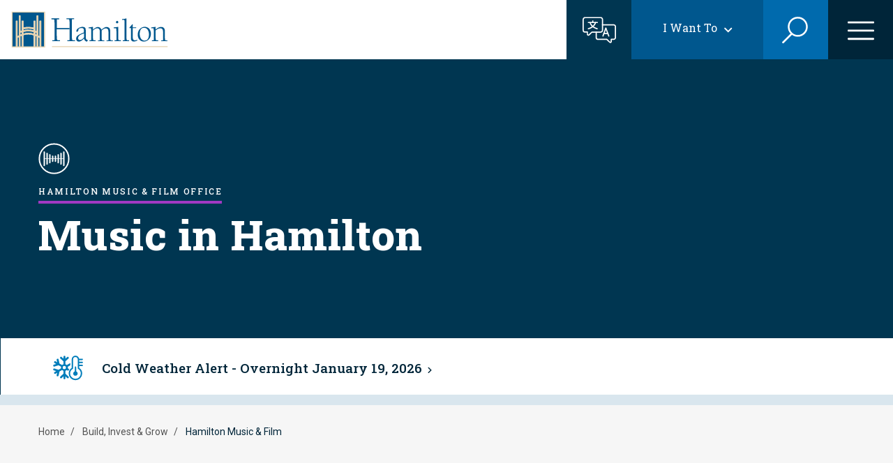

--- FILE ---
content_type: text/html; charset=UTF-8
request_url: https://www.hamilton.ca/build-invest-grow/hamilton-music-film/music-hamilton
body_size: 55362
content:

<!DOCTYPE html>
<html lang="en" dir="ltr">
  <head>
    <meta charset="utf-8" />
<link rel="canonical" href="https://www.hamilton.ca/build-invest-grow/hamilton-music-film/music-hamilton" />
<meta name="Generator" content="Drupal 10 (https://www.drupal.org)" />
<meta name="MobileOptimized" content="width" />
<meta name="HandheldFriendly" content="true" />
<meta name="viewport" content="width=device-width, initial-scale=1.0" />
<link rel="icon" href="/themes/custom/hami_glider/hami-favicon.svg" type="image/svg+xml" />
<script src="/sites/default/files/eu_cookie_compliance/eu_cookie_compliance.script.js?t5xo7a" defer></script>
<script>window.a2a_config=window.a2a_config||{};a2a_config.callbacks=[];a2a_config.overlays=[];a2a_config.templates={};a2a_config.icon_color = "#1A61A9";</script>

    <title>Music in Hamilton | City of Hamilton</title>
    <link rel="stylesheet" media="all" href="/sites/default/files/css/css_S5vr5r_0mfggoSLXeNTzXwxzBnP0ZFC2U7DwWSVk2og.css?delta=0&amp;language=en&amp;theme=hami_glider&amp;include=[base64]" />
<link rel="stylesheet" media="all" href="//cdnjs.cloudflare.com/ajax/libs/font-awesome/6.6.0/css/all.min.css" />
<link rel="stylesheet" media="all" href="/sites/default/files/css/css_rvPhsCD7uDMXw97F4HTvFKacliuBhRNVdGdx9QWbiKc.css?delta=2&amp;language=en&amp;theme=hami_glider&amp;include=[base64]" />
<link rel="stylesheet" media="all" href="/sites/default/files/css/css_fQgABM9aMUpRUWc7yiNK5I3QsoYrJpGc2-7YnLnz5e4.css?delta=3&amp;language=en&amp;theme=hami_glider&amp;include=[base64]" />
<link rel="stylesheet" media="all" href="//cdn.jsdelivr.net/npm/nice-select2@2.0.0/dist/css/nice-select2.css" />
<link rel="stylesheet" media="all" href="//fonts.googleapis.com/css2?family=Bebas+Neue&amp;family=Mulish:wght@700&amp;family=Roboto:wght@400;700&amp;family=Roboto+Slab:wght@400;500;600;800;900&amp;display=swap" />
<link rel="stylesheet" media="all" href="/themes/custom/hami_glider/dist/css/styles.min.css?v=212&amp;t5xo7a" />

    <script type="application/json" data-drupal-selector="drupal-settings-json">{"path":{"baseUrl":"\/","pathPrefix":"","currentPath":"node\/3521","currentPathIsAdmin":false,"isFront":false,"currentLanguage":"en"},"pluralDelimiter":"\u0003","suppressDeprecationErrors":true,"gtm":{"tagId":null,"settings":{"data_layer":"dataLayer","include_classes":false,"allowlist_classes":"google\nnonGooglePixels\nnonGoogleScripts\nnonGoogleIframes","blocklist_classes":"customScripts\ncustomPixels","include_environment":false,"environment_id":"","environment_token":""},"tagIds":["GTM-NG98MJ9"]},"gtag":{"tagId":"","consentMode":false,"otherIds":[],"events":[],"additionalConfigInfo":[]},"ajaxPageState":{"libraries":"[base64]","theme":"hami_glider","theme_token":null},"ajaxTrustedUrl":{"form_action_p_pvdeGsVG5zNF_XLGPTvYSKCf43t8qZYSwcfZl2uzM":true,"\/build-invest-grow\/hamilton-music-film\/music-hamilton?ajax_form=1":true,"\/search":true},"eu_cookie_compliance":{"cookie_policy_version":"1.0.0","popup_enabled":true,"popup_agreed_enabled":false,"popup_hide_agreed":false,"popup_clicking_confirmation":false,"popup_scrolling_confirmation":false,"popup_html_info":"\u003Ch2\u003ECookies\u003C\/h2\u003E\n\u003Cdiv role=\u0022alertdialog\u0022 aria-labelledby=\u0022popup-text\u0022  class=\u0022eu-cookie-compliance-banner eu-cookie-compliance-banner-info eu-cookie-compliance-banner--categories\u0022\u003E\n        \u003Cdiv class=\u0022popup-content info eu-cookie-compliance-content\u0022\u003E\n        \u003Cdiv id=\u0022popup-text\u0022 class=\u0022eu-cookie-compliance-message\u0022\u003E\n            \u003Cp\u003EWe use cookies and similar technologies to help personalise content, tailor and measure ads and provide a better experience. By clicking accept, you agree to this, as outlined in our \u003Ca href=\u0022\/\u0022 title=\u0022Cookies Policy\u0022\u003ECookies Policy\u003C\/a\u003E\u003C\/p\u003E\n                    \u003C\/div\u003E\n\n                    \u003Cdiv id=\u0022eu-cookie-compliance-categories\u0022 class=\u0022eu-cookie-compliance-categories\u0022\u003E\n                                    \u003Cdiv class=\u0022eu-cookie-compliance-category\u0022\u003E\n                        \u003Cdiv\u003E\n                            \u003Cinput type=\u0022checkbox\u0022 name=\u0022cookie-categories\u0022 id=\u0022cookie-category-strictly_necessary_cookies\u0022\n                                   value=\u0022strictly_necessary_cookies\u0022\n                                     checked                                      disabled  \u003E\n                            \u003Clabel for=\u0022cookie-category-strictly_necessary_cookies\u0022\u003EStrictly Necessary Cookies\u003C\/label\u003E\n                        \u003C\/div\u003E\n                                                    \u003Cdiv class=\u0022eu-cookie-compliance-category-description\u0022\u003EThese cookies are essential for the website to function and cannot be switched off in our systems. They are usually only set in response to actions made by you which amount to a request for services, such as setting your cookies preferences. You can set your browser to block or alert you about these cookies, but some parts of the website will not then work.\u003C\/div\u003E\n                                            \u003C\/div\u003E\n                                    \u003Cdiv class=\u0022eu-cookie-compliance-category\u0022\u003E\n                        \u003Cdiv\u003E\n                            \u003Cinput type=\u0022checkbox\u0022 name=\u0022cookie-categories\u0022 id=\u0022cookie-category-performance_cookies\u0022\n                                   value=\u0022performance_cookies\u0022\n                                                                         \u003E\n                            \u003Clabel for=\u0022cookie-category-performance_cookies\u0022\u003EPerformance Cookies\u003C\/label\u003E\n                        \u003C\/div\u003E\n                                                    \u003Cdiv class=\u0022eu-cookie-compliance-category-description\u0022\u003EThese cookies allow us to count visits and traffic sources so we can measure and improve the performance of our site. They help us to know which pages are the most and least popular and see how visitors move around the site. All information these cookies collect is aggregated and therefore anonymous. If you do not allow these cookies we will not know when you have visited our site, and will not be able to monitor its performance.\u003C\/div\u003E\n                                            \u003C\/div\u003E\n                                                    \u003Cdiv class=\u0022eu-cookie-compliance-categories-buttons\u0022\u003E\n                        \u003Cbutton type=\u0022button\u0022\n                                class=\u0022eu-cookie-compliance-save-preferences-button btn btn--primary\u0022\u003E\n                            Save\n                            \u003Csvg xmlns=\u0022http:\/\/www.w3.org\/2000\/svg\u0022 viewBox=\u00220 0 48 48\u0022\u003E\n                                \u003Cpolygon fill=\u0022currentColor\u0022 points=\u002240.6,12.1 17,35.7 7.4,26.1 4.6,29 17,41.3 43.4,14.9\u0022\/\u003E\n                            \u003C\/svg\u003E\n                        \u003C\/button\u003E\n                    \u003C\/div\u003E\n                            \u003C\/div\u003E\n            \u003C\/div\u003E\n    \u003Cdiv id=\u0022popup-buttons\u0022\n         class=\u0022eu-cookie-compliance-buttons eu-cookie-compliance-has-categories\u0022\u003E\n                \u003Cbutton type=\u0022button\u0022 class=\u0022agree-button eu-cookie-compliance-default-button btn btn--primary\u0022\u003E\n            Accept\n            \u003Csvg xmlns=\u0022http:\/\/www.w3.org\/2000\/svg\u0022 viewBox=\u00220 0 48 48\u0022\u003E\n                \u003Cpolygon fill=\u0022currentColor\u0022 points=\u002240.6,12.1 17,35.7 7.4,26.1 4.6,29 17,41.3 43.4,14.9\u0022\/\u003E\n            \u003C\/svg\u003E\n        \u003C\/button\u003E\n                \u003Cbutton type=\u0022button\u0022 class=\u0022btn btn--secondary btn--preferences\u0022\u003EPreferences\u003C\/button\u003E\n                    \u003Cbutton type=\u0022button\u0022 class=\u0022eu-cookie-withdraw-button visually-hidden\u0022\u003EWithdraw consent\u003C\/button\u003E\n            \u003C\/div\u003E\n\u003C\/div\u003E","use_mobile_message":false,"mobile_popup_html_info":"\u003Ch2\u003ECookies\u003C\/h2\u003E\n\u003Cdiv role=\u0022alertdialog\u0022 aria-labelledby=\u0022popup-text\u0022  class=\u0022eu-cookie-compliance-banner eu-cookie-compliance-banner-info eu-cookie-compliance-banner--categories\u0022\u003E\n        \u003Cdiv class=\u0022popup-content info eu-cookie-compliance-content\u0022\u003E\n        \u003Cdiv id=\u0022popup-text\u0022 class=\u0022eu-cookie-compliance-message\u0022\u003E\n            \n                    \u003C\/div\u003E\n\n                    \u003Cdiv id=\u0022eu-cookie-compliance-categories\u0022 class=\u0022eu-cookie-compliance-categories\u0022\u003E\n                                    \u003Cdiv class=\u0022eu-cookie-compliance-category\u0022\u003E\n                        \u003Cdiv\u003E\n                            \u003Cinput type=\u0022checkbox\u0022 name=\u0022cookie-categories\u0022 id=\u0022cookie-category-strictly_necessary_cookies\u0022\n                                   value=\u0022strictly_necessary_cookies\u0022\n                                     checked                                      disabled  \u003E\n                            \u003Clabel for=\u0022cookie-category-strictly_necessary_cookies\u0022\u003EStrictly Necessary Cookies\u003C\/label\u003E\n                        \u003C\/div\u003E\n                                                    \u003Cdiv class=\u0022eu-cookie-compliance-category-description\u0022\u003EThese cookies are essential for the website to function and cannot be switched off in our systems. They are usually only set in response to actions made by you which amount to a request for services, such as setting your cookies preferences. You can set your browser to block or alert you about these cookies, but some parts of the website will not then work.\u003C\/div\u003E\n                                            \u003C\/div\u003E\n                                    \u003Cdiv class=\u0022eu-cookie-compliance-category\u0022\u003E\n                        \u003Cdiv\u003E\n                            \u003Cinput type=\u0022checkbox\u0022 name=\u0022cookie-categories\u0022 id=\u0022cookie-category-performance_cookies\u0022\n                                   value=\u0022performance_cookies\u0022\n                                                                         \u003E\n                            \u003Clabel for=\u0022cookie-category-performance_cookies\u0022\u003EPerformance Cookies\u003C\/label\u003E\n                        \u003C\/div\u003E\n                                                    \u003Cdiv class=\u0022eu-cookie-compliance-category-description\u0022\u003EThese cookies allow us to count visits and traffic sources so we can measure and improve the performance of our site. They help us to know which pages are the most and least popular and see how visitors move around the site. All information these cookies collect is aggregated and therefore anonymous. If you do not allow these cookies we will not know when you have visited our site, and will not be able to monitor its performance.\u003C\/div\u003E\n                                            \u003C\/div\u003E\n                                                    \u003Cdiv class=\u0022eu-cookie-compliance-categories-buttons\u0022\u003E\n                        \u003Cbutton type=\u0022button\u0022\n                                class=\u0022eu-cookie-compliance-save-preferences-button btn btn--primary\u0022\u003E\n                            Save\n                            \u003Csvg xmlns=\u0022http:\/\/www.w3.org\/2000\/svg\u0022 viewBox=\u00220 0 48 48\u0022\u003E\n                                \u003Cpolygon fill=\u0022currentColor\u0022 points=\u002240.6,12.1 17,35.7 7.4,26.1 4.6,29 17,41.3 43.4,14.9\u0022\/\u003E\n                            \u003C\/svg\u003E\n                        \u003C\/button\u003E\n                    \u003C\/div\u003E\n                            \u003C\/div\u003E\n            \u003C\/div\u003E\n    \u003Cdiv id=\u0022popup-buttons\u0022\n         class=\u0022eu-cookie-compliance-buttons eu-cookie-compliance-has-categories\u0022\u003E\n                \u003Cbutton type=\u0022button\u0022 class=\u0022agree-button eu-cookie-compliance-default-button btn btn--primary\u0022\u003E\n            Accept\n            \u003Csvg xmlns=\u0022http:\/\/www.w3.org\/2000\/svg\u0022 viewBox=\u00220 0 48 48\u0022\u003E\n                \u003Cpolygon fill=\u0022currentColor\u0022 points=\u002240.6,12.1 17,35.7 7.4,26.1 4.6,29 17,41.3 43.4,14.9\u0022\/\u003E\n            \u003C\/svg\u003E\n        \u003C\/button\u003E\n                \u003Cbutton type=\u0022button\u0022 class=\u0022btn btn--secondary btn--preferences\u0022\u003EPreferences\u003C\/button\u003E\n                    \u003Cbutton type=\u0022button\u0022 class=\u0022eu-cookie-withdraw-button visually-hidden\u0022\u003EWithdraw consent\u003C\/button\u003E\n            \u003C\/div\u003E\n\u003C\/div\u003E","mobile_breakpoint":768,"popup_html_agreed":false,"popup_use_bare_css":true,"popup_height":"auto","popup_width":"100%","popup_delay":1000,"popup_link":"\/","popup_link_new_window":true,"popup_position":false,"fixed_top_position":true,"popup_language":"en","store_consent":true,"better_support_for_screen_readers":false,"cookie_name":"","reload_page":false,"domain":"","domain_all_sites":false,"popup_eu_only":false,"popup_eu_only_js":false,"cookie_lifetime":100,"cookie_session":0,"set_cookie_session_zero_on_disagree":0,"disagree_do_not_show_popup":false,"method":"categories","automatic_cookies_removal":true,"allowed_cookies":"","withdraw_markup":"\u003Cbutton type=\u0022button\u0022 class=\u0022eu-cookie-withdraw-tab\u0022\u003EPrivacy settings\u003C\/button\u003E\n\u003Cdiv aria-labelledby=\u0022popup-text\u0022 class=\u0022eu-cookie-withdraw-banner\u0022\u003E\n  \u003Cdiv class=\u0022popup-content info eu-cookie-compliance-content\u0022\u003E\n    \u003Cdiv id=\u0022popup-text\u0022 class=\u0022eu-cookie-compliance-message\u0022 role=\u0022document\u0022\u003E\n      \u003Ch2\u003EWe use cookies on this site to enhance your user experience\u003C\/h2\u003E\u003Cp\u003EYou have given your consent for us to set cookies.\u003C\/p\u003E\n    \u003C\/div\u003E\n    \u003Cdiv id=\u0022popup-buttons\u0022 class=\u0022eu-cookie-compliance-buttons\u0022\u003E\n      \u003Cbutton type=\u0022button\u0022 class=\u0022eu-cookie-withdraw-button \u0022\u003EWithdraw consent\u003C\/button\u003E\n    \u003C\/div\u003E\n  \u003C\/div\u003E\n\u003C\/div\u003E","withdraw_enabled":false,"reload_options":0,"reload_routes_list":"","withdraw_button_on_info_popup":false,"cookie_categories":["strictly_necessary_cookies","performance_cookies"],"cookie_categories_details":{"strictly_necessary_cookies":{"uuid":"679aae7e-2506-406c-bbec-39e9808f14bf","langcode":"en","status":true,"dependencies":[],"id":"strictly_necessary_cookies","label":"Strictly Necessary Cookies","description":"These cookies are essential for the website to function and cannot be switched off in our systems. They are usually only set in response to actions made by you which amount to a request for services, such as setting your cookies preferences. You can set your browser to block or alert you about these cookies, but some parts of the website will not then work.","checkbox_default_state":"required","weight":-9},"performance_cookies":{"uuid":"1e4efe3d-7530-44b3-90aa-bf97f7438d1c","langcode":"en","status":true,"dependencies":[],"id":"performance_cookies","label":"Performance Cookies","description":"These cookies allow us to count visits and traffic sources so we can measure and improve the performance of our site. They help us to know which pages are the most and least popular and see how visitors move around the site. All information these cookies collect is aggregated and therefore anonymous. If you do not allow these cookies we will not know when you have visited our site, and will not be able to monitor its performance.","checkbox_default_state":"unchecked","weight":-8}},"enable_save_preferences_button":true,"cookie_value_disagreed":"0","cookie_value_agreed_show_thank_you":"1","cookie_value_agreed":"2","containing_element":"body","settings_tab_enabled":false,"olivero_primary_button_classes":"","olivero_secondary_button_classes":"","close_button_action":"","open_by_default":false,"modules_allow_popup":true,"hide_the_banner":false,"geoip_match":true},"ajax":{"edit-no":{"callback":[{},"ajaxCallback"],"wrapper":"page-feedback-form-wrapper","disable-refocus":true,"event":"mousedown","keypress":true,"prevent":"click","url":"\/build-invest-grow\/hamilton-music-film\/music-hamilton?ajax_form=1","httpMethod":"POST","dialogType":"ajax","submit":{"_triggering_element_name":"no","_triggering_element_value":"No"}},"edit-yes":{"callback":[{},"ajaxCallback"],"wrapper":"page-feedback-form-wrapper","disable-refocus":true,"event":"mousedown","keypress":true,"prevent":"click","url":"\/build-invest-grow\/hamilton-music-film\/music-hamilton?ajax_form=1","httpMethod":"POST","dialogType":"ajax","submit":{"_triggering_element_name":"yes","_triggering_element_value":"Yes"}}},"search_api_autocomplete":{"search":{"auto_submit":true,"min_length":3}},"user":{"uid":0,"permissionsHash":"057a54c467fdbdb9251fb72f55f2b27e7fcd957f905e18a68c8233d0831cb0f4"}}</script>
<script src="/sites/default/files/js/js_VLCyt1CnGJgZ6wC65NSFcnRSm0CFnkgRasjZ7xVKaXo.js?scope=header&amp;delta=0&amp;language=en&amp;theme=hami_glider&amp;include=[base64]"></script>
<script src="/modules/contrib/google_tag/js/gtm.js?t5xo7a"></script>
<script src="/modules/contrib/google_tag/js/gtag.js?t5xo7a"></script>

  </head>
  <body class="section-color--a139c3 body-sidebars-none alias--build-invest-grow-hamilton-music-film-music-hamilton nodetype--landing_page logged-out path-node page-node-type-landing-page    bg- d-flex flex-column">
        <a href="#main" class="visually-hidden focusable skip-link">
      Skip to main content
    </a>
    <noscript><iframe src="https://www.googletagmanager.com/ns.html?id=GTM-NG98MJ9"
                  height="0" width="0" style="display:none;visibility:hidden"></iframe></noscript>

      <div class="dialog-off-canvas-main-canvas" data-off-canvas-main-canvas>
    


<div  class="page-standard" id="pg__c">
        <header id="header" class="header">
        <div class="container-fluid navbar">
              <div class="region region-header-branding">
    <div id="block-hami-glider-branding" class="block block-hami-site-section block-hami-system-branding-block">
  
    
    <a href="/" rel="home" class="site-logo navbar-brand">
    <img src="/themes/custom/hami_glider/images/branding/hamilton-logo.svg" alt="Home" class="img-fluid" />
  </a>
  </div>

  </div>

                            <div class="nav-togglers">
                    <a href="/translate" title="Translate this page">
                        <button type="button" class="navbar-translate main-menu-toggle-button main-menu-toggle-button--translate">
                            <span class="sr-only">Translate this page</span>
                        </button>
                    </a>
                                                                <button class="navbar-i-want-to main-menu-toggle-button main-menu-toggle-button--iwt">
                          <span class="navbar-i-want-to--text">I Want To</span>
                        </button>
                                                                <button type="button" class="navbar-search main-menu-toggle-button main-menu-toggle-button--search">
                          <span class="sr-only">Search</span>
                        </button>
                                                                <button type="button" class="navbar-main main-menu-toggle-button main-menu-toggle-button--menu">
                          <span class="sr-only">Open the menu</span>
                        </button>
                                    </div>
                    </div>

        <div class="container-fluid p-0">
              <div class="region region-header-menu">
    <nav role="navigation" aria-labelledby="block-i-want-to-navigation-menu" id="block-i-want-to-navigation" class="block block-menu navigation menu--want-to-navigation">
            
  <h2 class="visually-hidden" id="block-i-want-to-navigation-menu">&quot;I want to&quot; Navigation</h2>
  

        
                        <ul data-region="header_menu" class="menu">
                                                                            
                <li class="menu-item nav-item nav-item--expanded menu-item--has-children">
                    <div class="menu--container">
                        

                                                    <span class="menu--icon">
  <div class="field field--name-field-icon field--type-entity-reference field--label-hidden field__items">
        <div class="field__item">    <img loading="lazy" src="/sites/default/files/styles/menu_icon/public/2022-12/icon_apply.png?itok=C4z4C8qm" width="26" height="28" alt="apply" class="img-fluid image-style-menu-icon" />



</div>
  </div></span>
                                                                            <a href="#" class="nav-link ">Apply &amp; Register</a>
                                            </div>
                                                                                <ul class="dropdown-menu menu--dropdown-menu mx-0 menu--1">
                                                                            
                <li class="menu-item nav-item menu-item--no-children">
                    <div class="menu--container">
                        

                                                                            <a href="/build-invest-grow/construction-renovation/residential-building-renovation" class="nav-link nav-item--no-icon" data-drupal-link-system-path="node/3503">Building Permit</a>
                                            </div>
                                    </li>
                                                                                
                <li class="menu-item nav-item menu-item--no-children">
                    <div class="menu--container">
                        

                                                                            <a href="/build-invest-grow/starting-small-business/business-licences" class="nav-link nav-item--no-icon" data-drupal-link-system-path="node/3267">Business Licence</a>
                                            </div>
                                    </li>
                                                                                
                <li class="menu-item nav-item menu-item--no-children">
                    <div class="menu--container">
                        

                                                                            <a href="/city-council/jobs-city" class="nav-link nav-item--no-icon" data-drupal-link-system-path="node/109">Jobs at the City</a>
                                            </div>
                                    </li>
                                                                                
                <li class="menu-item nav-item menu-item--no-children">
                    <div class="menu--container">
                        

                                                                            <a href="/home-neighbourhood/property-taxes/property-tax-billing" class="nav-link nav-item--no-icon" data-drupal-link-system-path="node/3148">Property Tax eBilling</a>
                                            </div>
                                    </li>
                                                                                
                <li class="menu-item nav-item menu-item--no-children">
                    <div class="menu--container">
                        

                                                                            <a href="/things-do/recreation/programs" class="nav-link nav-item--no-icon" data-drupal-link-system-path="node/3068">Recreation Programs</a>
                                            </div>
                                    </li>
                                                                                
                <li class="menu-item nav-item menu-item--no-children">
                    <div class="menu--container">
                        

                                                                            <a href="/people-programs/cityhousing-hamilton/applicants/application-process" class="nav-link nav-item--no-icon" data-drupal-link-system-path="node/75594">Subsidized Housing</a>
                                            </div>
                                    </li>
                                                                                
                <li class="menu-item nav-item menu-item--no-children">
                    <div class="menu--container">
                        

                                                                            <a href="/home-neighbourhood/property-taxes/vacant-unit-tax" class="nav-link nav-item--no-icon" data-drupal-link-system-path="node/57941">Vacant Unit Declaration</a>
                                            </div>
                                    </li>
                                                                                
                <li class="menu-item nav-item menu-item--no-children">
                    <div class="menu--container">
                        

                                                                            <a href="/reserve-book/i-want#apply-register" class="nav-link nav-item--no-icon">View more...</a>
                                            </div>
                                    </li>
                        </ul>
    
                                    </li>
                                                                                
                <li class="menu-item nav-item nav-item--expanded menu-item--has-children">
                    <div class="menu--container">
                        

                                                    <span class="menu--icon">
  <div class="field field--name-field-icon field--type-entity-reference field--label-hidden field__items">
        <div class="field__item">    <img loading="lazy" src="/sites/default/files/styles/menu_icon/public/2022-12/icon_pay.png?itok=2fzTC5OW" width="28" height="21" alt="pay" class="img-fluid image-style-menu-icon" />



</div>
  </div></span>
                                                                            <a href="#" class="nav-link ">Payments</a>
                                            </div>
                                                                                <ul class="dropdown-menu menu--dropdown-menu mx-0 menu--1">
                                                                            
                <li class="menu-item nav-item menu-item--no-children">
                    <div class="menu--container">
                        

                                                                            <a href="/home-neighbourhood/tickets-fines-penalties/administrative-penalty-notice" class="nav-link nav-item--no-icon" data-drupal-link-system-path="node/2829">Administrative Penalty Notice</a>
                                            </div>
                                    </li>
                                                                                
                <li class="menu-item nav-item menu-item--no-children">
                    <div class="menu--container">
                        

                                                                            <a href="/home-neighbourhood/animals-pets/cats/register-your-cat" class="nav-link nav-item--no-icon" data-drupal-link-system-path="node/2874">Cat Registration</a>
                                            </div>
                                    </li>
                                                                                
                <li class="menu-item nav-item menu-item--no-children">
                    <div class="menu--container">
                        

                                                                            <a href="/home-neighbourhood/animals-pets/dogs/dog-licence" class="nav-link nav-item--no-icon" data-drupal-link-system-path="node/2888">Dog Licence</a>
                                            </div>
                                    </li>
                                                                                
                <li class="menu-item nav-item menu-item--no-children">
                    <div class="menu--container">
                        

                                                                            <a href="/home-neighbourhood/animals-pets/volunteer-or-donate/donate-animal-services" class="nav-link nav-item--no-icon" data-drupal-link-system-path="node/189">Donate to Animal Services</a>
                                            </div>
                                    </li>
                                                                                
                <li class="menu-item nav-item menu-item--no-children">
                    <div class="menu--container">
                        

                                                                            <a href="/home-neighbourhood/tickets-fines-penalties/parking-penalty-notice" class="nav-link nav-item--no-icon" data-drupal-link-system-path="node/2827">Parking Penalty Notice</a>
                                            </div>
                                    </li>
                                                                                
                <li class="menu-item nav-item menu-item--no-children">
                    <div class="menu--container">
                        

                                                                            <a href="/home-neighbourhood/property-taxes/property-tax-billing/pay-your-property-tax" class="nav-link nav-item--no-icon" data-drupal-link-system-path="node/3160">Property Tax</a>
                                            </div>
                                    </li>
                                                                                
                <li class="menu-item nav-item menu-item--no-children">
                    <div class="menu--container">
                        

                                                                            <a href="/home-neighbourhood/tickets-fines-penalties/provincial-offences-notice" class="nav-link nav-item--no-icon" data-drupal-link-system-path="node/2828">Provincial Offences Notice</a>
                                            </div>
                                    </li>
                                                                                
                <li class="menu-item nav-item menu-item--no-children">
                    <div class="menu--container">
                        

                                                                            <a href="/reserve-book/i-want#payments" class="nav-link nav-item--no-icon">View more...</a>
                                            </div>
                                    </li>
                        </ul>
    
                                    </li>
                                                                                
                <li class="menu-item nav-item nav-item--expanded menu-item--has-children">
                    <div class="menu--container">
                        

                                                    <span class="menu--icon">
  <div class="field field--name-field-icon field--type-entity-reference field--label-hidden field__items">
        <div class="field__item">    <img loading="lazy" src="/sites/default/files/styles/menu_icon/public/2022-12/icon_calendar.png?itok=94cUnoaK" width="28" height="28" alt="calendar" class="img-fluid image-style-menu-icon" />



</div>
  </div></span>
                                                                            <a href="#" class="nav-link ">Reserve &amp; Book</a>
                                            </div>
                                                                                <ul class="dropdown-menu menu--dropdown-menu mx-0 menu--1">
                                                                            
                <li class="menu-item nav-item menu-item--no-children">
                    <div class="menu--container">
                        

                                                                            <a href="/build-invest-grow/construction-renovation/residential-building-renovation/building-inspections" class="nav-link nav-item--no-icon" data-drupal-link-system-path="node/3557">Building Inspections</a>
                                            </div>
                                    </li>
                                                                                
                <li class="menu-item nav-item menu-item--no-children">
                    <div class="menu--container">
                        

                                                                            <a href="/things-do/venues-facilities-bookings" class="nav-link nav-item--no-icon" data-drupal-link-system-path="node/54772">Event Planning &amp; Rentals</a>
                                            </div>
                                    </li>
                                                                                
                <li class="menu-item nav-item menu-item--no-children">
                    <div class="menu--container">
                        

                                                                            <a href="/things-do/golf-hamilton/book-tee-times-online" class="nav-link nav-item--no-icon" data-drupal-link-system-path="node/3547">Golf Tee Time</a>
                                            </div>
                                    </li>
                                                                                
                <li class="menu-item nav-item menu-item--no-children">
                    <div class="menu--container">
                        

                                                                            <a href="/city-council/awards-tributes/hamilton-signature-sign" class="nav-link nav-item--no-icon" data-drupal-link-system-path="node/80044">Hamilton Sign Lighting</a>
                                            </div>
                                    </li>
                                                                                
                <li class="menu-item nav-item menu-item--no-children">
                    <div class="menu--container">
                        

                                                                            <a href="/home-neighbourhood/emergency-services/paramedics/about-hamilton-paramedic-service" class="nav-link nav-item--no-icon" data-drupal-link-system-path="node/3400">Paramedic &amp; Ambulance</a>
                                            </div>
                                    </li>
                                                                                
                <li class="menu-item nav-item menu-item--no-children">
                    <div class="menu--container">
                        

                                                                            <a href="/people-programs/public-health/diseases-conditions/respiratory-illnesses/respiratory-vaccines" class="nav-link nav-item--no-icon" data-drupal-link-system-path="node/79989">Respiratory Vaccine</a>
                                            </div>
                                    </li>
                                                                                
                <li class="menu-item nav-item menu-item--no-children">
                    <div class="menu--container">
                        

                                                                            <a href="/people-programs/public-health/vaccines-immunizations/community-vaccine-clinic" class="nav-link nav-item--no-icon" data-drupal-link-system-path="node/72169">Routine Vaccine</a>
                                            </div>
                                    </li>
                                                                                
                <li class="menu-item nav-item menu-item--no-children">
                    <div class="menu--container">
                        

                                                                            <a href="/reserve-book/i-want#reserve-book" class="nav-link nav-item--no-icon">View more...</a>
                                            </div>
                                    </li>
                        </ul>
    
                                    </li>
                                                                                
                <li class="menu-item nav-item nav-item--expanded menu-item--has-children">
                    <div class="menu--container">
                        

                                                    <span class="menu--icon">
  <div class="field field--name-field-icon field--type-entity-reference field--label-hidden field__items">
        <div class="field__item">    <img loading="lazy" src="/sites/default/files/styles/menu_icon/public/2022-12/icon_register.png?itok=bz730vr6" width="26" height="28" alt="register" class="img-fluid image-style-menu-icon" />



</div>
  </div></span>
                                                                            <a href="#" class="nav-link ">Get Involved</a>
                                            </div>
                                                                                <ul class="dropdown-menu menu--dropdown-menu mx-0 menu--1">
                                                                            
                <li class="menu-item nav-item menu-item--no-children">
                    <div class="menu--container">
                        

                                                                            <a href="https://pub-hamilton.escribemeetings.com/" class="nav-link nav-item--no-icon">Council &amp; Committee Meetings</a>
                                            </div>
                                    </li>
                                                                                
                <li class="menu-item nav-item menu-item--no-children">
                    <div class="menu--container">
                        

                                                                            <a href="/city-council/council-committee/council-committee-meetings/request-speak-committee-council" class="nav-link nav-item--no-icon" data-drupal-link-system-path="node/50">Delegate at Council</a>
                                            </div>
                                    </li>
                                                                                
                <li class="menu-item nav-item menu-item--no-children">
                    <div class="menu--container">
                        

                                                                            <a href="https://engage.hamilton.ca" class="nav-link nav-item--no-icon">Engagement &amp; Consultation</a>
                                            </div>
                                    </li>
                                                                                
                <li class="menu-item nav-item menu-item--no-children">
                    <div class="menu--container">
                        

                                                                            <a href="https://video.isilive.ca/hamilton/council.html" class="nav-link nav-item--no-icon">Livestream - Council Chambers</a>
                                            </div>
                                    </li>
                                                                                
                <li class="menu-item nav-item menu-item--no-children">
                    <div class="menu--container">
                        

                                                                            <a href="https://video.isilive.ca/hamilton/room-192-193.html" class="nav-link nav-item--no-icon">Livestream - Room 192/193</a>
                                            </div>
                                    </li>
                                                                                
                <li class="menu-item nav-item menu-item--no-children">
                    <div class="menu--container">
                        

                                                                            <a href="https://video.isilive.ca/hamilton/room264.html" class="nav-link nav-item--no-icon">Livestream - Room 264</a>
                                            </div>
                                    </li>
                                                                                
                <li class="menu-item nav-item menu-item--no-children">
                    <div class="menu--container">
                        

                                                                            <a href="/city-council/accountability-transparency/lobbyist-registry/search-lobbyist-registry" class="nav-link nav-item--no-icon" data-drupal-link-system-path="node/23379">Lobbyist Registry</a>
                                            </div>
                                    </li>
                                                                                
                <li class="menu-item nav-item menu-item--no-children">
                    <div class="menu--container">
                        

                                                                            <a href="/reserve-book/i-want#get-involved" class="nav-link nav-item--no-icon">View more...</a>
                                            </div>
                                    </li>
                        </ul>
    
                                    </li>
                                                                                
                <li class="menu-item nav-item nav-item--expanded menu-item--has-children">
                    <div class="menu--container">
                        

                                                    <span class="menu--icon">
  <div class="field field--name-field-icon field--type-entity-reference field--label-hidden field__items">
        <div class="field__item">    <img loading="lazy" src="/sites/default/files/styles/menu_icon/public/2022-12/icon_learn.png?itok=6psjpiXQ" width="28" height="21" alt="learn" class="img-fluid image-style-menu-icon" />



</div>
  </div></span>
                                                                            <a href="#" class="nav-link ">Stay Informed</a>
                                            </div>
                                                                                <ul class="dropdown-menu menu--dropdown-menu mx-0 menu--1">
                                                                            
                <li class="menu-item nav-item menu-item--no-children">
                    <div class="menu--container">
                        

                                                                            <a href="/city-council/news-notices" class="nav-link nav-item--no-icon" data-drupal-link-system-path="node/16">City News &amp; Notices</a>
                                            </div>
                                    </li>
                                                                                
                <li class="menu-item nav-item menu-item--no-children">
                    <div class="menu--container">
                        

                                                                            <a href="/city-council/contact-us" class="nav-link nav-item--no-icon" data-drupal-link-system-path="node/2872">Contact Us</a>
                                            </div>
                                    </li>
                                                                                
                <li class="menu-item nav-item menu-item--no-children">
                    <div class="menu--container">
                        

                                                                            <a href="/city-council/by-laws-enforcement/frequently-requested-by-laws" class="nav-link nav-item--no-icon" data-drupal-link-system-path="node/25">Frequently Requested By-laws</a>
                                            </div>
                                    </li>
                                                                                
                <li class="menu-item nav-item menu-item--no-children">
                    <div class="menu--container">
                        

                                                                            <a href="/home-neighbourhood/hsr/schedule-route-tools/schedules-detours" class="nav-link nav-item--no-icon" data-drupal-link-system-path="node/21">HSR Schedules &amp; Detours</a>
                                            </div>
                                    </li>
                                                                                
                <li class="menu-item nav-item menu-item--no-children">
                    <div class="menu--container">
                        

                                                                            <a href="/home-neighbourhood/getting-around/driving-traffic/lane-restrictions-and-road-closures" class="nav-link nav-item--no-icon" data-drupal-link-system-path="node/79178">Lane Restrictions &amp; Road Closures</a>
                                            </div>
                                    </li>
                                                                                
                <li class="menu-item nav-item menu-item--no-children">
                    <div class="menu--container">
                        

                                                                            <a href="/city-council/news-notices/subscribe-e-updates" class="nav-link nav-item--no-icon" data-drupal-link-system-path="node/3174">Subscribe to E-Updates</a>
                                            </div>
                                    </li>
                                                                                
                <li class="menu-item nav-item menu-item--no-children">
                    <div class="menu--container">
                        

                                                                            <a href="/home-neighbourhood/garbage-recycling/waste-collection-schedule" class="nav-link nav-item--no-icon" data-drupal-link-system-path="node/2991">Waste Collection Schedule</a>
                                            </div>
                                    </li>
                                                                                
                <li class="menu-item nav-item menu-item--no-children">
                    <div class="menu--container">
                        

                                                                            <a href="/reserve-book/i-want#stay-informed" class="nav-link nav-item--no-icon">View more...</a>
                                            </div>
                                    </li>
                        </ul>
    
                                    </li>
                        </ul>
    


  </nav>
<div class="views-exposed-form bef-exposed-form block block-views block-views-exposed-filter-blocksearch-all-autocomplete-block" data-drupal-selector="views-exposed-form-search-all-autocomplete-block" id="block-views-block-content-search-hamilton-search">
  <div class="search-wrapper">
    
          <h2>
        <span>Hamilton</span>
        <strong>Search</strong>
      </h2>
        
          <form action="/search" method="get" id="views-exposed-form-search-all-autocomplete-block" accept-charset="UTF-8">
  <div class="form--inline clearfix">
  <div class="js-form-item form-item js-form-type-search-api-autocomplete form-type-search-api-autocomplete js-form-item-keywords form-item-keywords">
      
        <input placeholder="Search by keyword..." data-drupal-selector="edit-keywords" data-search-api-autocomplete-search="search" class="form-autocomplete form-text form-control" data-autocomplete-path="/search_api_autocomplete/search?display=all_autocomplete_block&amp;&amp;filter=keywords" type="text" id="edit-keywords" name="keywords" value="" size="30" maxlength="128" />

        </div>
<div data-drupal-selector="edit-actions" class="form-actions js-form-wrapper form-wrapper" id="edit-actions">    <input data-bef-auto-submit-click="" data-drupal-selector="edit-submit-search" type="submit" id="edit-submit-search" value="Search" class="button js-form-submit form-submit btn btn--primary" /><span></span>
</div>

</div>

</form>

      </div>
</div>
<nav role="navigation" aria-labelledby="block-main-navigation-menu" id="block-main-navigation" class="block block-menu navigation menu--main">
            
  <h2 class="visually-hidden" id="block-main-navigation-menu">Main navigation</h2>
  

        

                        <ul data-region="header_menu" class="menu">
                                                                            
                <li class="menu-item nav-item nav-item--expanded section-color section-color--e85958 menu-item--has-children">
                    <div class="menu--container">
                        

                                                    <span class="menu--icon">    <img loading="lazy" src="/sites/default/files/styles/menu_icon/public/2022-12/icon_people.png?itok=jswDIWbq" width="28" height="26" alt="people" class="img-fluid image-style-menu-icon" />



</span>
                                                                            <a href="/people-programs" class="nav-link" data-drupal-link-system-path="node/34">People &amp; Programs</a>
                                            </div>
                                                                                <ul class="dropdown-menu menu--dropdown-menu mx-0 menu--1">
                                                                            
                <li class="menu-item nav-item nav-item--expanded menu-item--has-children">
                    <div class="menu--container">
                        

                                                                            <a href="/people-programs/adults-55-services" class="nav-link nav-item--no-icon" data-drupal-link-system-path="node/3270">Adults 55+ Services</a>
                                            </div>
                                                                                <ul class="dropdown-menu menu--dropdown-menu mx-0 menu--2 menu--hidden">
                                                                            
                <li class="menu-item nav-item menu-item--no-children">
                    <div class="menu--container">
                        

                                                                            <a href="/people-programs/adults-55-services/age-friendly-hamilton" class="nav-link nav-item--no-icon" data-drupal-link-system-path="node/23184">Age Friendly Hamilton</a>
                                            </div>
                                    </li>
                                                                                
                <li class="menu-item nav-item menu-item--no-children">
                    <div class="menu--container">
                        

                                                                            <a href="/people-programs/adults-55-services/senior-and-older-adult-resources" class="nav-link nav-item--no-icon" data-drupal-link-system-path="node/19604">Senior and Older Adult Resources</a>
                                            </div>
                                    </li>
                        </ul>
    
                                    </li>
                                                                                
                <li class="menu-item nav-item nav-item--expanded menu-item--has-children">
                    <div class="menu--container">
                        

                                                                            <a href="/people-programs/cityhousing-hamilton" class="nav-link nav-item--no-icon" data-drupal-link-system-path="node/84">CityHousing Hamilton</a>
                                            </div>
                                                                                <ul class="dropdown-menu menu--dropdown-menu mx-0 menu--2 menu--hidden">
                                                                            
                <li class="menu-item nav-item nav-item--expanded menu-item--has-children">
                    <div class="menu--container">
                        

                                                                            <a href="/people-programs/cityhousing-hamilton/applicants" class="nav-link nav-item--no-icon" data-drupal-link-system-path="node/73564">Applicants</a>
                                            </div>
                                                                                <ul class="dropdown-menu menu--dropdown-menu mx-0 menu--3 menu--hidden">
                                                                            
                <li class="menu-item nav-item menu-item--no-children">
                    <div class="menu--container">
                        

                                                                            <a href="/people-programs/cityhousing-hamilton/applicants/application-process" class="nav-link nav-item--no-icon" data-drupal-link-system-path="node/75594">Application Process</a>
                                            </div>
                                    </li>
                                                                                
                <li class="menu-item nav-item menu-item--no-children">
                    <div class="menu--container">
                        

                                                                            <a href="/people-programs/cityhousing-hamilton/applicants/housing-search" class="nav-link nav-item--no-icon" data-drupal-link-system-path="node/76224">Housing Search</a>
                                            </div>
                                    </li>
                                                                                
                <li class="menu-item nav-item menu-item--no-children">
                    <div class="menu--container">
                        

                                                                            <a href="/people-programs/cityhousing-hamilton/applicants/market-rent-housing" class="nav-link nav-item--no-icon" data-drupal-link-system-path="node/75595">Market Rent Housing</a>
                                            </div>
                                    </li>
                        </ul>
    
                                    </li>
                                                                                
                <li class="menu-item nav-item nav-item--expanded menu-item--has-children">
                    <div class="menu--container">
                        

                                                                            <a href="/people-programs/cityhousing-hamilton/development-revitalization" class="nav-link nav-item--no-icon" data-drupal-link-system-path="node/85365">Development &amp; Revitalization</a>
                                            </div>
                                                                                <ul class="dropdown-menu menu--dropdown-menu mx-0 menu--3 menu--hidden">
                                                                            
                <li class="menu-item nav-item menu-item--no-children">
                    <div class="menu--container">
                        

                                                                            <a href="/people-programs/cityhousing-hamilton/development-revitalization/asset-renewal" class="nav-link nav-item--no-icon" data-drupal-link-system-path="node/77130">Asset Renewal</a>
                                            </div>
                                    </li>
                                                                                
                <li class="menu-item nav-item nav-item--expanded menu-item--has-children">
                    <div class="menu--container">
                        

                                                                            <a href="/people-programs/cityhousing-hamilton/development-revitalization/development-stories" class="nav-link nav-item--no-icon" data-drupal-link-system-path="node/85425">Development Stories</a>
                                            </div>
                                                                                <ul class="dropdown-menu menu--dropdown-menu mx-0 menu--4 menu--hidden">
                                                                            
                <li class="menu-item nav-item menu-item--no-children">
                    <div class="menu--container">
                        

                                                                            <a href="/people-programs/cityhousing-hamilton/development-revitalization/development-stories/257-king" class="nav-link nav-item--no-icon" data-drupal-link-system-path="node/90687">257 King William Development</a>
                                            </div>
                                    </li>
                                                                                
                <li class="menu-item nav-item menu-item--no-children">
                    <div class="menu--container">
                        

                                                                            <a href="/people-programs/cityhousing-hamilton/development-revitalization/development-stories/8-roxanne-dr" class="nav-link nav-item--no-icon" data-drupal-link-system-path="node/86408">8 Roxanne Dr: A Sustainable Step Forward for CityHousing Hamilton</a>
                                            </div>
                                    </li>
                                                                                
                <li class="menu-item nav-item menu-item--no-children">
                    <div class="menu--container">
                        

                                                                            <a href="/people-programs/cityhousing-hamilton/development-revitalization/development-stories/eastern-canadas" class="nav-link nav-item--no-icon" data-drupal-link-system-path="node/86303">Eastern Canada’s first volumetric modular high-performance building</a>
                                            </div>
                                    </li>
                                                                                
                <li class="menu-item nav-item menu-item--no-children">
                    <div class="menu--container">
                        

                                                                            <a href="/people-programs/cityhousing-hamilton/development-revitalization/development-stories/hamilton-home" class="nav-link nav-item--no-icon" data-drupal-link-system-path="node/86465">Hamilton is Home Initiative</a>
                                            </div>
                                    </li>
                                                                                
                <li class="menu-item nav-item menu-item--no-children">
                    <div class="menu--container">
                        

                                                                            <a href="/people-programs/cityhousing-hamilton/development-revitalization/development-stories/sensitive" class="nav-link nav-item--no-icon" data-drupal-link-system-path="node/90990">Sensitive infill development creates 55 homes</a>
                                            </div>
                                    </li>
                                                                                
                <li class="menu-item nav-item menu-item--no-children">
                    <div class="menu--container">
                        

                                                                            <a href="/people-programs/cityhousing-hamilton/development-revitalization/development-stories/worlds-largest" class="nav-link nav-item--no-icon" data-drupal-link-system-path="node/85426">World’s largest residential Passive House EnerPHit retrofit</a>
                                            </div>
                                    </li>
                        </ul>
    
                                    </li>
                                                                                
                <li class="menu-item nav-item nav-item--expanded menu-item--has-children">
                    <div class="menu--container">
                        

                                                                            <a href="/people-programs/cityhousing-hamilton/development-revitalization/development-projects" class="nav-link nav-item--no-icon" data-drupal-link-system-path="node/85423">Development Projects</a>
                                            </div>
                                                                                <ul class="dropdown-menu menu--dropdown-menu mx-0 menu--4 menu--hidden">
                                                                            
                <li class="menu-item nav-item menu-item--no-children">
                    <div class="menu--container">
                        

                                                                            <a href="/people-programs/cityhousing-hamilton/development-revitalization/development-projects/106-bay-st-n" class="nav-link nav-item--no-icon" data-drupal-link-system-path="node/86310">106 Bay St. N</a>
                                            </div>
                                    </li>
                                                                                
                <li class="menu-item nav-item menu-item--no-children">
                    <div class="menu--container">
                        

                                                                            <a href="/people-programs/cityhousing-hamilton/development-revitalization/development-projects/1620-main-st-e" class="nav-link nav-item--no-icon" data-drupal-link-system-path="node/86312">1620 Main St E</a>
                                            </div>
                                    </li>
                                                                                
                <li class="menu-item nav-item menu-item--no-children">
                    <div class="menu--container">
                        

                                                                            <a href="/people-programs/cityhousing-hamilton/development-revitalization/development-projects/263-main-st-e" class="nav-link nav-item--no-icon" data-drupal-link-system-path="node/86314">263 Main St E</a>
                                            </div>
                                    </li>
                                                                                
                <li class="menu-item nav-item menu-item--no-children">
                    <div class="menu--container">
                        

                                                                            <a href="/people-programs/cityhousing-hamilton/development-revitalization/development-projects/405-james-st-n" class="nav-link nav-item--no-icon" data-drupal-link-system-path="node/86315">405 James St N</a>
                                            </div>
                                    </li>
                                                                                
                <li class="menu-item nav-item menu-item--no-children">
                    <div class="menu--container">
                        

                                                                            <a href="/people-programs/cityhousing-hamilton/development-revitalization/development-projects/500-macnab" class="nav-link nav-item--no-icon" data-drupal-link-system-path="node/85980">500 MacNab Street North</a>
                                            </div>
                                    </li>
                                                                                
                <li class="menu-item nav-item menu-item--no-children">
                    <div class="menu--container">
                        

                                                                            <a href="/people-programs/cityhousing-hamilton/development-revitalization/development-projects/55-queenston" class="nav-link nav-item--no-icon" data-drupal-link-system-path="node/86316">55 Queenston Rd</a>
                                            </div>
                                    </li>
                                                                                
                <li class="menu-item nav-item menu-item--no-children">
                    <div class="menu--container">
                        

                                                                            <a href="/people-programs/cityhousing-hamilton/development-revitalization/development-projects/58-macassa-ave" class="nav-link nav-item--no-icon" data-drupal-link-system-path="node/86317">58 Macassa Ave</a>
                                            </div>
                                    </li>
                                                                                
                <li class="menu-item nav-item menu-item--no-children">
                    <div class="menu--container">
                        

                                                                            <a href="/people-programs/cityhousing-hamilton/development-revitalization/development-projects/8-roxanne-dr" class="nav-link nav-item--no-icon" data-drupal-link-system-path="node/86318">8 Roxanne Dr</a>
                                            </div>
                                    </li>
                                                                                
                <li class="menu-item nav-item menu-item--no-children">
                    <div class="menu--container">
                        

                                                                            <a href="/people-programs/cityhousing-hamilton/development-revitalization/development-projects/257-king" class="nav-link nav-item--no-icon" data-drupal-link-system-path="node/84896">257 King William Street</a>
                                            </div>
                                    </li>
                        </ul>
    
                                    </li>
                        </ul>
    
                                    </li>
                                                                                
                <li class="menu-item nav-item nav-item--expanded menu-item--has-children">
                    <div class="menu--container">
                        

                                                                            <a href="/people-programs/cityhousing-hamilton/tenants" class="nav-link nav-item--no-icon" data-drupal-link-system-path="node/73562">Tenants</a>
                                            </div>
                                                                                <ul class="dropdown-menu menu--dropdown-menu mx-0 menu--3 menu--hidden">
                                                                            
                <li class="menu-item nav-item menu-item--no-children">
                    <div class="menu--container">
                        

                                                                            <a href="/people-programs/cityhousing-hamilton/tenants/complaint-resolution" class="nav-link nav-item--no-icon" data-drupal-link-system-path="node/91667">Complaint Resolution</a>
                                            </div>
                                    </li>
                                                                                
                <li class="menu-item nav-item menu-item--no-children">
                    <div class="menu--container">
                        

                                                                            <a href="/people-programs/cityhousing-hamilton/tenants/housing-support-programs" class="nav-link nav-item--no-icon" data-drupal-link-system-path="node/73581">Housing Support Programs</a>
                                            </div>
                                    </li>
                                                                                
                <li class="menu-item nav-item menu-item--no-children">
                    <div class="menu--container">
                        

                                                                            <a href="/people-programs/cityhousing-hamilton/tenants/maintenance-and-repairs" class="nav-link nav-item--no-icon" data-drupal-link-system-path="node/73584">Maintenance and Repairs</a>
                                            </div>
                                    </li>
                                                                                
                <li class="menu-item nav-item menu-item--no-children">
                    <div class="menu--container">
                        

                                                                            <a href="/people-programs/cityhousing-hamilton/tenants/paying-your-rent" class="nav-link nav-item--no-icon" data-drupal-link-system-path="node/75389">Paying Your Rent</a>
                                            </div>
                                    </li>
                                                                                
                <li class="menu-item nav-item menu-item--no-children">
                    <div class="menu--container">
                        

                                                                            <a href="/people-programs/cityhousing-hamilton/tenants/pest-control-cityhousing-hamilton-request" class="nav-link nav-item--no-icon" data-drupal-link-system-path="node/75422">Pest Control - CityHousing Hamilton Request</a>
                                            </div>
                                    </li>
                                                                                
                <li class="menu-item nav-item menu-item--no-children">
                    <div class="menu--container">
                        

                                                                            <a href="/people-programs/cityhousing-hamilton/tenants/tenant-safety" class="nav-link nav-item--no-icon" data-drupal-link-system-path="node/75495">Tenant Safety</a>
                                            </div>
                                    </li>
                                                                                
                <li class="menu-item nav-item menu-item--no-children">
                    <div class="menu--container">
                        

                                                                            <a href="/people-programs/cityhousing-hamilton/tenants/tenants-first-team" class="nav-link nav-item--no-icon" data-drupal-link-system-path="node/91695">Tenants First Team</a>
                                            </div>
                                    </li>
                                                                                
                <li class="menu-item nav-item menu-item--no-children">
                    <div class="menu--container">
                        

                                                                            <a href="/people-programs/cityhousing-hamilton/tenants/tenants-first" class="nav-link nav-item--no-icon" data-drupal-link-system-path="node/91693">Tenants First</a>
                                            </div>
                                    </li>
                        </ul>
    
                                    </li>
                        </ul>
    
                                    </li>
                                                                                
                <li class="menu-item nav-item nav-item--expanded menu-item--has-children">
                    <div class="menu--container">
                        

                                                                            <a href="/people-programs/community-funding-grant-programs" class="nav-link nav-item--no-icon" data-drupal-link-system-path="node/85">Community Funding &amp; Grant Programs</a>
                                            </div>
                                                                                <ul class="dropdown-menu menu--dropdown-menu mx-0 menu--2 menu--hidden">
                                                                            
                <li class="menu-item nav-item menu-item--no-children">
                    <div class="menu--container">
                        

                                                                            <a href="/people-programs/community-funding-grant-programs/building-safer-communities-grant" class="nav-link nav-item--no-icon" data-drupal-link-system-path="node/86136">Building Safer Communities Grant</a>
                                            </div>
                                    </li>
                                                                                
                <li class="menu-item nav-item nav-item--expanded menu-item--has-children">
                    <div class="menu--container">
                        

                                                                            <a href="/people-programs/community-funding-grant-programs/city-enrichment-fund" class="nav-link nav-item--no-icon" data-drupal-link-system-path="node/78772">City Enrichment Fund</a>
                                            </div>
                                                                                <ul class="dropdown-menu menu--dropdown-menu mx-0 menu--3 menu--hidden">
                                                                            
                <li class="menu-item nav-item menu-item--no-children">
                    <div class="menu--container">
                        

                                                                            <a href="/people-programs/community-funding-grant-programs/city-enrichment-fund/cef-agriculture-program" class="nav-link nav-item--no-icon" data-drupal-link-system-path="node/90046">CEF Agriculture Program</a>
                                            </div>
                                    </li>
                                                                                
                <li class="menu-item nav-item menu-item--no-children">
                    <div class="menu--container">
                        

                                                                            <a href="/people-programs/community-funding-grant-programs/city-enrichment-fund/cef-arts-program" class="nav-link nav-item--no-icon" data-drupal-link-system-path="node/90048">CEF Arts Program</a>
                                            </div>
                                    </li>
                                                                                
                <li class="menu-item nav-item menu-item--no-children">
                    <div class="menu--container">
                        

                                                                            <a href="/people-programs/community-funding-grant-programs/city-enrichment-fund/cef-communities-culture" class="nav-link nav-item--no-icon" data-drupal-link-system-path="node/90050">CEF Communities, Culture &amp; Heritage Program</a>
                                            </div>
                                    </li>
                                                                                
                <li class="menu-item nav-item menu-item--no-children">
                    <div class="menu--container">
                        

                                                                            <a href="/people-programs/community-funding-grant-programs/city-enrichment-fund/cef-community-services" class="nav-link nav-item--no-icon" data-drupal-link-system-path="node/90051">CEF Community Services Program</a>
                                            </div>
                                    </li>
                                                                                
                <li class="menu-item nav-item menu-item--no-children">
                    <div class="menu--container">
                        

                                                                            <a href="/people-programs/community-funding-grant-programs/city-enrichment-fund/cef-digital-program" class="nav-link nav-item--no-icon" data-drupal-link-system-path="node/90052">CEF Digital Program</a>
                                            </div>
                                    </li>
                                                                                
                <li class="menu-item nav-item menu-item--no-children">
                    <div class="menu--container">
                        

                                                                            <a href="/people-programs/community-funding-grant-programs/city-enrichment-fund/cef-environment-program" class="nav-link nav-item--no-icon" data-drupal-link-system-path="node/90062">CEF Environment Program</a>
                                            </div>
                                    </li>
                                                                                
                <li class="menu-item nav-item menu-item--no-children">
                    <div class="menu--container">
                        

                                                                            <a href="/people-programs/community-funding-grant-programs/city-enrichment-fund/cef-sport-active-lifestyles" class="nav-link nav-item--no-icon" data-drupal-link-system-path="node/90059">CEF Sport &amp; Active Lifestyles Program</a>
                                            </div>
                                    </li>
                                                                                
                <li class="menu-item nav-item menu-item--no-children">
                    <div class="menu--container">
                        

                                                                            <a href="/people-programs/community-funding-grant-programs/city-enrichment-fund/cef-appeals-process" class="nav-link nav-item--no-icon" data-drupal-link-system-path="node/91410">CEF Appeals Process</a>
                                            </div>
                                    </li>
                        </ul>
    
                                    </li>
                                                                                
                <li class="menu-item nav-item menu-item--no-children">
                    <div class="menu--container">
                        

                                                                            <a href="/people-programs/community-funding-grant-programs/downtown-hamilton-creative-placemaking-grant" class="nav-link nav-item--no-icon" data-drupal-link-system-path="node/80093">Downtown Hamilton Creative Placemaking Grant</a>
                                            </div>
                                    </li>
                                                                                
                <li class="menu-item nav-item menu-item--no-children">
                    <div class="menu--container">
                        

                                                                            <a href="/people-programs/community-funding-grant-programs/hamilton-future-fund" class="nav-link nav-item--no-icon" data-drupal-link-system-path="node/78773">Hamilton Future Fund</a>
                                            </div>
                                    </li>
                        </ul>
    
                                    </li>
                                                                                
                <li class="menu-item nav-item nav-item--expanded menu-item--has-children">
                    <div class="menu--container">
                        

                                                                            <a href="/people-programs/early-years-child-care" class="nav-link nav-item--no-icon" data-drupal-link-system-path="node/82">Early Years &amp; Child Care</a>
                                            </div>
                                                                                <ul class="dropdown-menu menu--dropdown-menu mx-0 menu--2 menu--hidden">
                                                                            
                <li class="menu-item nav-item nav-item--expanded menu-item--has-children">
                    <div class="menu--container">
                        

                                                                            <a href="/people-programs/early-years-child-care/child-care-services" class="nav-link nav-item--no-icon" data-drupal-link-system-path="node/70973">Child Care Services</a>
                                            </div>
                                                                                <ul class="dropdown-menu menu--dropdown-menu mx-0 menu--3 menu--hidden">
                                                                            
                <li class="menu-item nav-item menu-item--no-children">
                    <div class="menu--container">
                        

                                                                            <a href="/people-programs/early-years-child-care/child-care-services/child-care-registry" class="nav-link nav-item--no-icon" data-drupal-link-system-path="node/54340">Child Care Registry</a>
                                            </div>
                                    </li>
                                                                                
                <li class="menu-item nav-item menu-item--no-children">
                    <div class="menu--container">
                        

                                                                            <a href="/people-programs/early-years-child-care/child-care-services/child-care-subsidy-calculator" class="nav-link nav-item--no-icon" data-drupal-link-system-path="node/2841">Child Care Subsidy Calculator</a>
                                            </div>
                                    </li>
                                                                                
                <li class="menu-item nav-item menu-item--no-children">
                    <div class="menu--container">
                        

                                                                            <a href="/people-programs/early-years-child-care/child-care-services/financial-support-child-care" class="nav-link nav-item--no-icon" data-drupal-link-system-path="node/71028">Financial Support for Child Care</a>
                                            </div>
                                    </li>
                                                                                
                <li class="menu-item nav-item menu-item--no-children">
                    <div class="menu--container">
                        

                                                                            <a href="/people-programs/early-years-child-care/child-care-services/ontario-child-care-tax-credit" class="nav-link nav-item--no-icon" data-drupal-link-system-path="node/71030">Ontario Child Care Tax Credit</a>
                                            </div>
                                    </li>
                                                                                
                <li class="menu-item nav-item menu-item--no-children">
                    <div class="menu--container">
                        

                                                                            <a href="/people-programs/early-years-child-care/child-care-services/red-hill-family-centre" class="nav-link nav-item--no-icon" data-drupal-link-system-path="node/55339">Red Hill Family Centre</a>
                                            </div>
                                    </li>
                        </ul>
    
                                    </li>
                                                                                
                <li class="menu-item nav-item menu-item--no-children">
                    <div class="menu--container">
                        

                                                                            <a href="/people-programs/early-years-child-care/early-childhood-education" class="nav-link nav-item--no-icon" data-drupal-link-system-path="node/82130">Early Childhood Education</a>
                                            </div>
                                    </li>
                                                                                
                <li class="menu-item nav-item nav-item--expanded menu-item--has-children">
                    <div class="menu--container">
                        

                                                                            <a href="/people-programs/early-years-child-care/early-years-services" class="nav-link nav-item--no-icon" data-drupal-link-system-path="node/70972">Early Years Services</a>
                                            </div>
                                                                                <ul class="dropdown-menu menu--dropdown-menu mx-0 menu--3 menu--hidden">
                                                                            
                <li class="menu-item nav-item menu-item--no-children">
                    <div class="menu--container">
                        

                                                                            <a href="/people-programs/early-years-child-care/early-years-services/early-years-community-plan" class="nav-link nav-item--no-icon" data-drupal-link-system-path="node/71033">Early Years Community Plan</a>
                                            </div>
                                    </li>
                                                                                
                <li class="menu-item nav-item menu-item--no-children">
                    <div class="menu--container">
                        

                                                                            <a href="/people-programs/early-years-child-care/early-years-services/early-years-programs-services" class="nav-link nav-item--no-icon" data-drupal-link-system-path="node/71031">Early Years Programs &amp; Services</a>
                                            </div>
                                    </li>
                                                                                
                <li class="menu-item nav-item menu-item--no-children">
                    <div class="menu--container">
                        

                                                                            <a href="/people-programs/early-years-child-care/early-years-services/earlyon-child-and-family-centres" class="nav-link nav-item--no-icon" data-drupal-link-system-path="node/71032">EarlyON Child and Family Centres Locations</a>
                                            </div>
                                    </li>
                        </ul>
    
                                    </li>
                        </ul>
    
                                    </li>
                                                                                
                <li class="menu-item nav-item nav-item--expanded menu-item--has-children">
                    <div class="menu--container">
                        

                                                                            <a href="/people-programs/financial-stability-supports" class="nav-link nav-item--no-icon" data-drupal-link-system-path="node/81">Financial &amp; Stability Supports</a>
                                            </div>
                                                                                <ul class="dropdown-menu menu--dropdown-menu mx-0 menu--2 menu--hidden">
                                                                            
                <li class="menu-item nav-item nav-item--expanded menu-item--has-children">
                    <div class="menu--container">
                        

                                                                            <a href="/people-programs/financial-stability-supports/ontario-works" class="nav-link nav-item--no-icon" data-drupal-link-system-path="node/2881">Ontario Works</a>
                                            </div>
                                                                                <ul class="dropdown-menu menu--dropdown-menu mx-0 menu--3 menu--hidden">
                                                                            
                <li class="menu-item nav-item menu-item--no-children">
                    <div class="menu--container">
                        

                                                                            <a href="/people-programs/financial-stability-supports/ontario-works/apply-ontario-works" class="nav-link nav-item--no-icon" data-drupal-link-system-path="node/2884">Apply for Ontario Works</a>
                                            </div>
                                    </li>
                                                                                
                <li class="menu-item nav-item menu-item--no-children">
                    <div class="menu--container">
                        

                                                                            <a href="/people-programs/financial-stability-supports/ontario-works/access-your-file-mybenefits" class="nav-link nav-item--no-icon" data-drupal-link-system-path="node/2885">Access your file with MyBenefits</a>
                                            </div>
                                    </li>
                                                                                
                <li class="menu-item nav-item menu-item--no-children">
                    <div class="menu--container">
                        

                                                                            <a href="/people-programs/financial-stability-supports/ontario-works/receiving-ontario-works" class="nav-link nav-item--no-icon" data-drupal-link-system-path="node/2886">Receiving Ontario Works</a>
                                            </div>
                                    </li>
                        </ul>
    
                                    </li>
                                                                                
                <li class="menu-item nav-item nav-item--expanded menu-item--has-children">
                    <div class="menu--container">
                        

                                                                            <a href="/people-programs/financial-stability-supports/support-programs" class="nav-link nav-item--no-icon" data-drupal-link-system-path="node/2882">Support Programs</a>
                                            </div>
                                                                                <ul class="dropdown-menu menu--dropdown-menu mx-0 menu--3 menu--hidden">
                                                                            
                <li class="menu-item nav-item menu-item--no-children">
                    <div class="menu--container">
                        

                                                                            <a href="/people-programs/financial-stability-supports/support-programs/learning-earning-and-parenting" class="nav-link nav-item--no-icon" data-drupal-link-system-path="node/80258">Learning, Earning and Parenting Program (LEAP)</a>
                                            </div>
                                    </li>
                                                                                
                <li class="menu-item nav-item menu-item--no-children">
                    <div class="menu--container">
                        

                                                                            <a href="/people-programs/financial-stability-supports/support-programs/dental-denture-services" class="nav-link nav-item--no-icon" data-drupal-link-system-path="node/2894">Dental &amp; Denture Services</a>
                                            </div>
                                    </li>
                                                                                
                <li class="menu-item nav-item menu-item--no-children">
                    <div class="menu--container">
                        

                                                                            <a href="/people-programs/financial-stability-supports/support-programs/free-menstrual-products" class="nav-link nav-item--no-icon" data-drupal-link-system-path="node/2899">Free Menstrual Products</a>
                                            </div>
                                    </li>
                                                                                
                <li class="menu-item nav-item menu-item--no-children">
                    <div class="menu--container">
                        

                                                                            <a href="/people-programs/financial-stability-supports/support-programs/funerals-burials-cremations" class="nav-link nav-item--no-icon" data-drupal-link-system-path="node/2896">Funerals, Burials &amp; Cremations</a>
                                            </div>
                                    </li>
                                                                                
                <li class="menu-item nav-item menu-item--no-children">
                    <div class="menu--container">
                        

                                                                            <a href="/people-programs/financial-stability-supports/support-programs/home-management-program" class="nav-link nav-item--no-icon" data-drupal-link-system-path="node/2897">Home Management Program</a>
                                            </div>
                                    </li>
                                                                                
                <li class="menu-item nav-item menu-item--no-children">
                    <div class="menu--container">
                        

                                                                            <a href="/people-programs/financial-stability-supports/support-programs/special-supports-program" class="nav-link nav-item--no-icon" data-drupal-link-system-path="node/2898">Special Supports Program</a>
                                            </div>
                                    </li>
                                                                                
                <li class="menu-item nav-item menu-item--no-children">
                    <div class="menu--container">
                        

                                                                            <a href="/people-programs/financial-stability-supports/support-programs/snow-clearing-subsidy" class="nav-link nav-item--no-icon" data-drupal-link-system-path="node/2901">Snow Clearing Subsidy</a>
                                            </div>
                                    </li>
                                                                                
                <li class="menu-item nav-item menu-item--no-children">
                    <div class="menu--container">
                        

                                                                            <a href="/people-programs/financial-stability-supports/support-programs/holiday-registry" class="nav-link nav-item--no-icon" data-drupal-link-system-path="node/2900">Holiday Registry</a>
                                            </div>
                                    </li>
                        </ul>
    
                                    </li>
                        </ul>
    
                                    </li>
                                                                                
                <li class="menu-item nav-item nav-item--expanded menu-item--has-children">
                    <div class="menu--container">
                        

                                                                            <a href="/people-programs/hamilton-municipal-cemeteries" class="nav-link nav-item--no-icon" data-drupal-link-system-path="node/87">Hamilton Municipal Cemeteries</a>
                                            </div>
                                                                                <ul class="dropdown-menu menu--dropdown-menu mx-0 menu--2 menu--hidden">
                                                                            
                <li class="menu-item nav-item nav-item--expanded menu-item--has-children">
                    <div class="menu--container">
                        

                                                                            <a href="/people-programs/hamilton-municipal-cemeteries/planning-ahead" class="nav-link nav-item--no-icon" data-drupal-link-system-path="node/121">Planning Ahead</a>
                                            </div>
                                                                                <ul class="dropdown-menu menu--dropdown-menu mx-0 menu--3 menu--hidden">
                                                                            
                <li class="menu-item nav-item menu-item--no-children">
                    <div class="menu--container">
                        

                                                                            <a href="/people-programs/hamilton-municipal-cemeteries/planning-ahead/guide-services-merchandise" class="nav-link nav-item--no-icon" data-drupal-link-system-path="node/2848">Guide to Services &amp; Merchandise</a>
                                            </div>
                                    </li>
                                                                                
                <li class="menu-item nav-item menu-item--no-children">
                    <div class="menu--container">
                        

                                                                            <a href="/people-programs/hamilton-municipal-cemeteries/planning-ahead/pre-planning" class="nav-link nav-item--no-icon" data-drupal-link-system-path="node/2847">Pre-Planning</a>
                                            </div>
                                    </li>
                                                                                
                <li class="menu-item nav-item menu-item--no-children">
                    <div class="menu--container">
                        

                                                                            <a href="/people-programs/hamilton-municipal-cemeteries/planning-ahead/start-conversation" class="nav-link nav-item--no-icon" data-drupal-link-system-path="node/2846">Start The Conversation</a>
                                            </div>
                                    </li>
                        </ul>
    
                                    </li>
                                                                                
                <li class="menu-item nav-item nav-item--expanded menu-item--has-children">
                    <div class="menu--container">
                        

                                                                            <a href="/people-programs/hamilton-municipal-cemeteries/cremation-burial" class="nav-link nav-item--no-icon" data-drupal-link-system-path="node/155">Cremation &amp; Burial</a>
                                            </div>
                                                                                <ul class="dropdown-menu menu--dropdown-menu mx-0 menu--3 menu--hidden">
                                                                            
                <li class="menu-item nav-item menu-item--no-children">
                    <div class="menu--container">
                        

                                                                            <a href="/people-programs/hamilton-municipal-cemeteries/cremation-burial/burial-options" class="nav-link nav-item--no-icon" data-drupal-link-system-path="node/2852">Burial Options</a>
                                            </div>
                                    </li>
                                                                                
                <li class="menu-item nav-item menu-item--no-children">
                    <div class="menu--container">
                        

                                                                            <a href="/people-programs/hamilton-municipal-cemeteries/cremation-burial/cremation-options" class="nav-link nav-item--no-icon" data-drupal-link-system-path="node/2851">Cremation Options</a>
                                            </div>
                                    </li>
                                                                                
                <li class="menu-item nav-item menu-item--no-children">
                    <div class="menu--container">
                        

                                                                            <a href="/people-programs/hamilton-municipal-cemeteries/cremation-burial/family-pet-burial" class="nav-link nav-item--no-icon" data-drupal-link-system-path="node/91097">Family &amp; Pet Burial</a>
                                            </div>
                                    </li>
                                                                                
                <li class="menu-item nav-item menu-item--no-children">
                    <div class="menu--container">
                        

                                                                            <a href="/people-programs/hamilton-municipal-cemeteries/cremation-burial/field-honour" class="nav-link nav-item--no-icon" data-drupal-link-system-path="node/2853">Field of Honour</a>
                                            </div>
                                    </li>
                                                                                
                <li class="menu-item nav-item menu-item--no-children">
                    <div class="menu--container">
                        

                                                                            <a href="/people-programs/hamilton-municipal-cemeteries/cremation-burial/natural-burial" class="nav-link nav-item--no-icon" data-drupal-link-system-path="node/2854">Natural Burial</a>
                                            </div>
                                    </li>
                        </ul>
    
                                    </li>
                                                                                
                <li class="menu-item nav-item nav-item--expanded menu-item--has-children">
                    <div class="menu--container">
                        

                                                                            <a href="/people-programs/hamilton-municipal-cemeteries/products-services" class="nav-link nav-item--no-icon" data-drupal-link-system-path="node/172">Products &amp; Services</a>
                                            </div>
                                                                                <ul class="dropdown-menu menu--dropdown-menu mx-0 menu--3 menu--hidden">
                                                                            
                <li class="menu-item nav-item menu-item--no-children">
                    <div class="menu--container">
                        

                                                                            <a href="/people-programs/hamilton-municipal-cemeteries/products-services/historical-family-search" class="nav-link nav-item--no-icon" data-drupal-link-system-path="node/2859">Historical Family Search</a>
                                            </div>
                                    </li>
                                                                                
                <li class="menu-item nav-item menu-item--no-children">
                    <div class="menu--container">
                        

                                                                            <a href="/people-programs/hamilton-municipal-cemeteries/products-services/memorialization-options" class="nav-link nav-item--no-icon" data-drupal-link-system-path="node/2857">Memorialization Options</a>
                                            </div>
                                    </li>
                                                                                
                <li class="menu-item nav-item menu-item--no-children">
                    <div class="menu--container">
                        

                                                                            <a href="/people-programs/hamilton-municipal-cemeteries/products-services/monuments-markers" class="nav-link nav-item--no-icon" data-drupal-link-system-path="node/2855">Monuments &amp; Markers</a>
                                            </div>
                                    </li>
                                                                                
                <li class="menu-item nav-item menu-item--no-children">
                    <div class="menu--container">
                        

                                                                            <a href="/people-programs/hamilton-municipal-cemeteries/products-services/personalization-options" class="nav-link nav-item--no-icon" data-drupal-link-system-path="node/2856">Personalization Options</a>
                                            </div>
                                    </li>
                                                                                
                <li class="menu-item nav-item menu-item--no-children">
                    <div class="menu--container">
                        

                                                                            <a href="/people-programs/hamilton-municipal-cemeteries/products-services/service-options" class="nav-link nav-item--no-icon" data-drupal-link-system-path="node/2858">Service Options</a>
                                            </div>
                                    </li>
                        </ul>
    
                                    </li>
                                                                                
                <li class="menu-item nav-item nav-item--expanded menu-item--has-children">
                    <div class="menu--container">
                        

                                                                            <a href="/people-programs/hamilton-municipal-cemeteries/our-cemeteries" class="nav-link nav-item--no-icon" data-drupal-link-system-path="node/176">Our Cemeteries</a>
                                            </div>
                                                                                <ul class="dropdown-menu menu--dropdown-menu mx-0 menu--3 menu--hidden">
                                                                            
                <li class="menu-item nav-item menu-item--no-children">
                    <div class="menu--container">
                        

                                                                            <a href="/people-programs/hamilton-municipal-cemeteries/our-cemeteries/cemeteries-by-laws" class="nav-link nav-item--no-icon" data-drupal-link-system-path="node/2879">Cemeteries By-laws</a>
                                            </div>
                                    </li>
                                                                                
                <li class="menu-item nav-item menu-item--no-children">
                    <div class="menu--container">
                        

                                                                            <a href="/people-programs/hamilton-municipal-cemeteries/our-cemeteries/cemeteries-directory" class="nav-link nav-item--no-icon" data-drupal-link-system-path="node/2878">Cemeteries Directory</a>
                                            </div>
                                    </li>
                                                                                
                <li class="menu-item nav-item menu-item--no-children">
                    <div class="menu--container">
                        

                                                                            <a href="/people-programs/hamilton-municipal-cemeteries/our-cemeteries/cemetery-events" class="nav-link nav-item--no-icon" data-drupal-link-system-path="node/2875">Cemetery Events</a>
                                            </div>
                                    </li>
                                                                                
                <li class="menu-item nav-item menu-item--no-children">
                    <div class="menu--container">
                        

                                                                            <a href="/people-programs/hamilton-municipal-cemeteries/our-cemeteries/historical-walking-tours" class="nav-link nav-item--no-icon" data-drupal-link-system-path="node/2876">Historical Walking Tours</a>
                                            </div>
                                    </li>
                                                                                
                <li class="menu-item nav-item menu-item--no-children">
                    <div class="menu--container">
                        

                                                                            <a href="/people-programs/hamilton-municipal-cemeteries/our-cemeteries/remembering-services" class="nav-link nav-item--no-icon" data-drupal-link-system-path="node/2877">Remembering Services</a>
                                            </div>
                                    </li>
                        </ul>
    
                                    </li>
                        </ul>
    
                                    </li>
                                                                                
                <li class="menu-item nav-item nav-item--expanded menu-item--has-children">
                    <div class="menu--container">
                        

                                                                            <a href="/people-programs/housing-shelter" class="nav-link nav-item--no-icon" data-drupal-link-system-path="node/83">Housing &amp; Shelter</a>
                                            </div>
                                                                                <ul class="dropdown-menu menu--dropdown-menu mx-0 menu--2 menu--hidden">
                                                                            
                <li class="menu-item nav-item nav-item--expanded menu-item--has-children">
                    <div class="menu--container">
                        

                                                                            <a href="/people-programs/housing-shelter/housing-services" class="nav-link nav-item--no-icon" data-drupal-link-system-path="node/87723">Housing Services</a>
                                            </div>
                                                                                <ul class="dropdown-menu menu--dropdown-menu mx-0 menu--3 menu--hidden">
                                                                            
                <li class="menu-item nav-item menu-item--no-children">
                    <div class="menu--container">
                        

                                                                            <a href="/people-programs/housing-shelter/housing-services/applicant-and-tenant-review" class="nav-link nav-item--no-icon" data-drupal-link-system-path="node/66481">Applicant and Tenant Review</a>
                                            </div>
                                    </li>
                                                                                
                <li class="menu-item nav-item menu-item--no-children">
                    <div class="menu--container">
                        

                                                                            <a href="/people-programs/housing-shelter/housing-services/housing-provider-information" class="nav-link nav-item--no-icon" data-drupal-link-system-path="node/65456">Housing Provider Information</a>
                                            </div>
                                    </li>
                                                                                
                <li class="menu-item nav-item menu-item--no-children">
                    <div class="menu--container">
                        

                                                                            <a href="/people-programs/housing-shelter/housing-services/priority-applications" class="nav-link nav-item--no-icon" data-drupal-link-system-path="node/65355">Priority Applications</a>
                                            </div>
                                    </li>
                                                                                
                <li class="menu-item nav-item menu-item--no-children">
                    <div class="menu--container">
                        

                                                                            <a href="/people-programs/housing-shelter/housing-services/social-housing" class="nav-link nav-item--no-icon" data-drupal-link-system-path="node/65191">Social Housing</a>
                                            </div>
                                    </li>
                        </ul>
    
                                    </li>
                                                                                
                <li class="menu-item nav-item nav-item--expanded menu-item--has-children">
                    <div class="menu--container">
                        

                                                                            <a href="/people-programs/housing-shelter/housing-supports" class="nav-link nav-item--no-icon" data-drupal-link-system-path="node/65127">Housing Supports</a>
                                            </div>
                                                                                <ul class="dropdown-menu menu--dropdown-menu mx-0 menu--3 menu--hidden">
                                                                            
                <li class="menu-item nav-item menu-item--no-children">
                    <div class="menu--container">
                        

                                                                            <a href="/people-programs/housing-shelter/housing-supports/canada-ontario-housing-benefit" class="nav-link nav-item--no-icon" data-drupal-link-system-path="node/81876">Canada-Ontario Housing Benefit</a>
                                            </div>
                                    </li>
                                                                                
                <li class="menu-item nav-item menu-item--no-children">
                    <div class="menu--container">
                        

                                                                            <a href="/people-programs/housing-shelter/housing-supports/emergency-repair-program" class="nav-link nav-item--no-icon" data-drupal-link-system-path="node/66666">Emergency Repair Program</a>
                                            </div>
                                    </li>
                                                                                
                <li class="menu-item nav-item menu-item--no-children">
                    <div class="menu--container">
                        

                                                                            <a href="/people-programs/housing-shelter/housing-supports/eviction-prevention" class="nav-link nav-item--no-icon" data-drupal-link-system-path="node/66537">Eviction Prevention</a>
                                            </div>
                                    </li>
                                                                                
                <li class="menu-item nav-item menu-item--no-children">
                    <div class="menu--container">
                        

                                                                            <a href="/people-programs/housing-shelter/housing-supports/housing-allowances" class="nav-link nav-item--no-icon" data-drupal-link-system-path="node/82048">Housing Allowances</a>
                                            </div>
                                    </li>
                                                                                
                <li class="menu-item nav-item menu-item--no-children">
                    <div class="menu--container">
                        

                                                                            <a href="/people-programs/housing-shelter/housing-supports/housing-emergency-fund" class="nav-link nav-item--no-icon" data-drupal-link-system-path="node/66538">Housing Emergency Fund</a>
                                            </div>
                                    </li>
                                                                                
                <li class="menu-item nav-item menu-item--no-children">
                    <div class="menu--container">
                        

                                                                            <a href="/people-programs/housing-shelter/housing-supports/ontario-renovates-programs" class="nav-link nav-item--no-icon" data-drupal-link-system-path="node/66667">Ontario Renovates Programs</a>
                                            </div>
                                    </li>
                                                                                
                <li class="menu-item nav-item menu-item--no-children">
                    <div class="menu--container">
                        

                                                                            <a href="/people-programs/housing-shelter/housing-supports/rent-secure" class="nav-link nav-item--no-icon" data-drupal-link-system-path="node/91588">Rent Secure</a>
                                            </div>
                                    </li>
                                                                                
                <li class="menu-item nav-item menu-item--no-children">
                    <div class="menu--container">
                        

                                                                            <a href="/people-programs/housing-shelter/housing-supports/residential-care-facilities-subsidy-program" class="nav-link nav-item--no-icon" data-drupal-link-system-path="node/79425">Residential Care Facilities Subsidy Program</a>
                                            </div>
                                    </li>
                        </ul>
    
                                    </li>
                                                                                
                <li class="menu-item nav-item nav-item--expanded menu-item--has-children">
                    <div class="menu--container">
                        

                                                                            <a href="/people-programs/housing-shelter/preventing-ending-homelessness" class="nav-link nav-item--no-icon" data-drupal-link-system-path="node/65129">Preventing &amp; Ending Homelessness</a>
                                            </div>
                                                                                <ul class="dropdown-menu menu--dropdown-menu mx-0 menu--3 menu--hidden">
                                                                            
                <li class="menu-item nav-item menu-item--no-children">
                    <div class="menu--container">
                        

                                                                            <a href="/people-programs/housing-shelter/preventing-ending-homelessness/emergency-and-violence-against-women" class="nav-link nav-item--no-icon" data-drupal-link-system-path="node/67956">Emergency &amp; Violence Against Women Shelters &amp; Drop-in Programs</a>
                                            </div>
                                    </li>
                                                                                
                <li class="menu-item nav-item menu-item--no-children">
                    <div class="menu--container">
                        

                                                                            <a href="/people-programs/housing-shelter/preventing-ending-homelessness/winter-response-strategy" class="nav-link nav-item--no-icon" data-drupal-link-system-path="node/86673">Winter Response Strategy</a>
                                            </div>
                                    </li>
                                                                                
                <li class="menu-item nav-item menu-item--no-children">
                    <div class="menu--container">
                        

                                                                            <a href="/people-programs/housing-shelter/preventing-ending-homelessness/approved-temporary-shelter-expansion" class="nav-link nav-item--no-icon" data-drupal-link-system-path="node/90338">Approved Temporary Shelter Expansion</a>
                                            </div>
                                    </li>
                                                                                
                <li class="menu-item nav-item menu-item--no-children">
                    <div class="menu--container">
                        

                                                                            <a href="/people-programs/housing-shelter/preventing-ending-homelessness/city-hamilton-encampment-protocol" class="nav-link nav-item--no-icon" data-drupal-link-system-path="node/85147">City of Hamilton Encampment Protocol</a>
                                            </div>
                                    </li>
                                                                                
                <li class="menu-item nav-item menu-item--no-children">
                    <div class="menu--container">
                        

                                                                            <a href="/people-programs/housing-shelter/preventing-ending-homelessness/encampment-response" class="nav-link nav-item--no-icon" data-drupal-link-system-path="node/67961">Encampment Response</a>
                                            </div>
                                    </li>
                                                                                
                <li class="menu-item nav-item menu-item--no-children">
                    <div class="menu--container">
                        

                                                                            <a href="/people-programs/housing-shelter/preventing-ending-homelessness/former-cathedral-boys-school" class="nav-link nav-item--no-icon" data-drupal-link-system-path="node/78754">Former Cathedral Boys School</a>
                                            </div>
                                    </li>
                                                                                
                <li class="menu-item nav-item menu-item--no-children">
                    <div class="menu--container">
                        

                                                                            <a href="/people-programs/housing-shelter/preventing-ending-homelessness/hamiltons-homelessness-ending" class="nav-link nav-item--no-icon" data-drupal-link-system-path="node/80248">Hamilton’s Homelessness Ending Strategy</a>
                                            </div>
                                    </li>
                                                                                
                <li class="menu-item nav-item menu-item--no-children">
                    <div class="menu--container">
                        

                                                                            <a href="/people-programs/housing-shelter/preventing-ending-homelessness/housing-homelessness-action-plan" class="nav-link nav-item--no-icon" data-drupal-link-system-path="node/67957">Housing &amp; Homelessness Action Plan</a>
                                            </div>
                                    </li>
                                                                                
                <li class="menu-item nav-item menu-item--no-children">
                    <div class="menu--container">
                        

                                                                            <a href="/people-programs/housing-shelter/preventing-ending-homelessness/point-time-connection" class="nav-link nav-item--no-icon" data-drupal-link-system-path="node/67960">Point in Time Connection</a>
                                            </div>
                                    </li>
                                                                                
                <li class="menu-item nav-item menu-item--no-children">
                    <div class="menu--container">
                        

                                                                            <a href="/people-programs/housing-shelter/preventing-ending-homelessness/resources-homeless-serving-partners" class="nav-link nav-item--no-icon" data-drupal-link-system-path="node/85063">Resources for Homeless-serving Partners</a>
                                            </div>
                                    </li>
                                                                                
                <li class="menu-item nav-item menu-item--no-children">
                    <div class="menu--container">
                        

                                                                            <a href="/people-programs/housing-shelter/preventing-ending-homelessness/resources-individuals-risk-and" class="nav-link nav-item--no-icon" data-drupal-link-system-path="node/85062">Resources for Individuals at Risk of and Experiencing Homelessness</a>
                                            </div>
                                    </li>
                        </ul>
    
                                    </li>
                                                                                
                <li class="menu-item nav-item nav-item--expanded menu-item--has-children">
                    <div class="menu--container">
                        

                                                                            <a href="/people-programs/housing-shelter/tenant-landlord-resources" class="nav-link nav-item--no-icon" data-drupal-link-system-path="node/65128">Tenant &amp; Landlord Resources</a>
                                            </div>
                                                                                <ul class="dropdown-menu menu--dropdown-menu mx-0 menu--3 menu--hidden">
                                                                            
                <li class="menu-item nav-item menu-item--no-children">
                    <div class="menu--container">
                        

                                                                            <a href="/people-programs/housing-shelter/tenant-landlord-resources/fire-safety-rental-properties" class="nav-link nav-item--no-icon" data-drupal-link-system-path="node/67455">Fire Safety for Rental Properties</a>
                                            </div>
                                    </li>
                                                                                
                <li class="menu-item nav-item menu-item--no-children">
                    <div class="menu--container">
                        

                                                                            <a href="/people-programs/housing-shelter/tenant-landlord-resources/landlord-information" class="nav-link nav-item--no-icon" data-drupal-link-system-path="node/67458">Landlord Information</a>
                                            </div>
                                    </li>
                                                                                
                <li class="menu-item nav-item menu-item--no-children">
                    <div class="menu--container">
                        

                                                                            <a href="/people-programs/housing-shelter/tenant-landlord-resources/landlords-role-hot-weather" class="nav-link nav-item--no-icon" data-drupal-link-system-path="node/67460">Landlords Role in Hot Weather</a>
                                            </div>
                                    </li>
                                                                                
                <li class="menu-item nav-item menu-item--no-children">
                    <div class="menu--container">
                        

                                                                            <a href="/people-programs/housing-shelter/tenant-landlord-resources/register-tenant-by-law-complaint" class="nav-link nav-item--no-icon" data-drupal-link-system-path="node/67454">Register a Tenant By-law Complaint</a>
                                            </div>
                                    </li>
                                                                                
                <li class="menu-item nav-item menu-item--no-children">
                    <div class="menu--container">
                        

                                                                            <a href="/people-programs/housing-shelter/tenant-landlord-resources/rent-supplement-program-landlords" class="nav-link nav-item--no-icon" data-drupal-link-system-path="node/67461">Rent Supplement Program for Landlords</a>
                                            </div>
                                    </li>
                                                                                
                <li class="menu-item nav-item menu-item--no-children">
                    <div class="menu--container">
                        

                                                                            <a href="/people-programs/housing-shelter/tenant-landlord-resources/rental-property-by-laws" class="nav-link nav-item--no-icon" data-drupal-link-system-path="node/67332">Rental Property By-laws</a>
                                            </div>
                                    </li>
                                                                                
                <li class="menu-item nav-item menu-item--no-children">
                    <div class="menu--container">
                        

                                                                            <a href="/people-programs/housing-shelter/tenant-landlord-resources/safe-apartment-buildings-program" class="nav-link nav-item--no-icon" data-drupal-link-system-path="node/91452">Safe Apartments Buildings Program</a>
                                            </div>
                                    </li>
                                                                                
                <li class="menu-item nav-item menu-item--no-children">
                    <div class="menu--container">
                        

                                                                            <a href="/people-programs/housing-shelter/tenant-landlord-resources/second-hand-smoke-shared-housing" class="nav-link nav-item--no-icon" data-drupal-link-system-path="node/67462">Second-hand Smoke in Shared Housing</a>
                                            </div>
                                    </li>
                                                                                
                <li class="menu-item nav-item menu-item--no-children">
                    <div class="menu--container">
                        

                                                                            <a href="/people-programs/housing-shelter/tenant-landlord-resources/tenant-defence-fund-pilot-program" class="nav-link nav-item--no-icon" data-drupal-link-system-path="node/67331">Tenant Defence Fund Pilot Program</a>
                                            </div>
                                    </li>
                                                                                
                <li class="menu-item nav-item menu-item--no-children">
                    <div class="menu--container">
                        

                                                                            <a href="/people-programs/housing-shelter/tenant-landlord-resources/tenant-information" class="nav-link nav-item--no-icon" data-drupal-link-system-path="node/67330">Tenant Information</a>
                                            </div>
                                    </li>
                                                                                
                <li class="menu-item nav-item menu-item--no-children">
                    <div class="menu--container">
                        

                                                                            <a href="/people-programs/housing-shelter/tenant-landlord-resources/tenant-support-program" class="nav-link nav-item--no-icon" data-drupal-link-system-path="node/90184">Tenant Support Program</a>
                                            </div>
                                    </li>
                        </ul>
    
                                    </li>
                        </ul>
    
                                    </li>
                                                                                
                <li class="menu-item nav-item nav-item--expanded menu-item--has-children">
                    <div class="menu--container">
                        

                                                                            <a href="/people-programs/inclusion-diversity-equity-accessibility" class="nav-link nav-item--no-icon" data-drupal-link-system-path="node/86">Inclusion, Diversity, Equity &amp; Accessibility</a>
                                            </div>
                                                                                <ul class="dropdown-menu menu--dropdown-menu mx-0 menu--2 menu--hidden">
                                                                            
                <li class="menu-item nav-item nav-item--expanded menu-item--has-children">
                    <div class="menu--container">
                        

                                                                            <a href="/people-programs/inclusion-diversity-equity-accessibility/indigenous-relations" class="nav-link nav-item--no-icon" data-drupal-link-system-path="node/3228">Indigenous Relations</a>
                                            </div>
                                                                                <ul class="dropdown-menu menu--dropdown-menu mx-0 menu--3 menu--hidden">
                                                                            
                <li class="menu-item nav-item nav-item--expanded menu-item--has-children">
                    <div class="menu--container">
                        

                                                                            <a href="/people-programs/inclusion-diversity-equity-accessibility/indigenous-relations/indigenous-dates" class="nav-link nav-item--no-icon" data-drupal-link-system-path="node/84801">Indigenous Dates of Recognition</a>
                                            </div>
                                                                                <ul class="dropdown-menu menu--dropdown-menu mx-0 menu--4 menu--hidden">
                                                                            
                <li class="menu-item nav-item menu-item--no-children">
                    <div class="menu--container">
                        

                                                                            <a href="/people-programs/inclusion-diversity-equity-accessibility/indigenous-relations/indigenous-dates-8" class="nav-link nav-item--no-icon" data-drupal-link-system-path="node/90747">National Ribbon Skirt Day</a>
                                            </div>
                                    </li>
                                                                                
                <li class="menu-item nav-item menu-item--no-children">
                    <div class="menu--container">
                        

                                                                            <a href="/people-programs/inclusion-diversity-equity-accessibility/indigenous-relations/indigenous-dates-1" class="nav-link nav-item--no-icon" data-drupal-link-system-path="node/84805">National Indigenous Languages Day</a>
                                            </div>
                                    </li>
                                                                                
                <li class="menu-item nav-item menu-item--no-children">
                    <div class="menu--container">
                        

                                                                            <a href="/people-programs/inclusion-diversity-equity-accessibility/indigenous-relations/indigenous-dates-3" class="nav-link nav-item--no-icon" data-drupal-link-system-path="node/84914">National Day of Awareness for Missing and Murdered Indigenous Women and Girls</a>
                                            </div>
                                    </li>
                                                                                
                <li class="menu-item nav-item menu-item--no-children">
                    <div class="menu--container">
                        

                                                                            <a href="/people-programs/inclusion-diversity-equity-accessibility/indigenous-relations/indigenous-dates-4" class="nav-link nav-item--no-icon" data-drupal-link-system-path="node/85103">National Indigenous History Month</a>
                                            </div>
                                    </li>
                                                                                
                <li class="menu-item nav-item menu-item--no-children">
                    <div class="menu--container">
                        

                                                                            <a href="/people-programs/inclusion-diversity-equity-accessibility/indigenous-relations/indigenous-dates-9" class="nav-link nav-item--no-icon" data-drupal-link-system-path="node/91239">National Indigenous Peoples Day</a>
                                            </div>
                                    </li>
                                                                                
                <li class="menu-item nav-item menu-item--no-children">
                    <div class="menu--container">
                        

                                                                            <a href="/people-programs/inclusion-diversity-equity-accessibility/indigenous-relations/indigenous-dates-2" class="nav-link nav-item--no-icon" data-drupal-link-system-path="node/80050">National Day for Truth and Reconciliation</a>
                                            </div>
                                    </li>
                                                                                
                <li class="menu-item nav-item menu-item--no-children">
                    <div class="menu--container">
                        

                                                                            <a href="/people-programs/inclusion-diversity-equity-accessibility/indigenous-relations/indigenous-dates-5" class="nav-link nav-item--no-icon" data-drupal-link-system-path="node/86504">Treaties Recognition Week</a>
                                            </div>
                                    </li>
                                                                                
                <li class="menu-item nav-item menu-item--no-children">
                    <div class="menu--container">
                        

                                                                            <a href="/people-programs/inclusion-diversity-equity-accessibility/indigenous-relations/indigenous-dates-6" class="nav-link nav-item--no-icon" data-drupal-link-system-path="node/86505">International Inuit Day</a>
                                            </div>
                                    </li>
                                                                                
                <li class="menu-item nav-item menu-item--no-children">
                    <div class="menu--container">
                        

                                                                            <a href="/people-programs/inclusion-diversity-equity-accessibility/indigenous-relations/indigenous-dates-7" class="nav-link nav-item--no-icon" data-drupal-link-system-path="node/90234">Indigenous Veterans Day</a>
                                            </div>
                                    </li>
                                                                                
                <li class="menu-item nav-item menu-item--no-children">
                    <div class="menu--container">
                        

                                                                            <a href="/people-programs/inclusion-diversity-equity-accessibility/indigenous-relations/indigenous-dates-0" class="nav-link nav-item--no-icon" data-drupal-link-system-path="node/84811">Louis Riel Day</a>
                                            </div>
                                    </li>
                        </ul>
    
                                    </li>
                                                                                
                <li class="menu-item nav-item menu-item--no-children">
                    <div class="menu--container">
                        

                                                                            <a href="/people-programs/inclusion-diversity-equity-accessibility/indigenous-relations/land-acknowledgement" class="nav-link nav-item--no-icon" data-drupal-link-system-path="node/3241">Land Acknowledgement</a>
                                            </div>
                                    </li>
                                                                                
                <li class="menu-item nav-item menu-item--no-children">
                    <div class="menu--container">
                        

                                                                            <a href="/people-programs/inclusion-diversity-equity-accessibility/indigenous-relations/urban-indigenous" class="nav-link nav-item--no-icon" data-drupal-link-system-path="node/3232">Urban Indigenous Strategy</a>
                                            </div>
                                    </li>
                                                                                
                <li class="menu-item nav-item menu-item--no-children">
                    <div class="menu--container">
                        

                                                                            <a href="/people-programs/inclusion-diversity-equity-accessibility/indigenous-relations/urban-indigenous-0" class="nav-link nav-item--no-icon" data-drupal-link-system-path="node/3244">Urban Indigenous Strategy Implementation Plan</a>
                                            </div>
                                    </li>
                                                                                
                <li class="menu-item nav-item menu-item--no-children">
                    <div class="menu--container">
                        

                                                                            <a href="/people-programs/inclusion-diversity-equity-accessibility/indigenous-relations/indigenous-landmarks" class="nav-link nav-item--no-icon" data-drupal-link-system-path="node/3234">Indigenous Landmarks &amp; Monuments Review</a>
                                            </div>
                                    </li>
                                                                                
                <li class="menu-item nav-item menu-item--no-children">
                    <div class="menu--container">
                        

                                                                            <a href="/people-programs/inclusion-diversity-equity-accessibility/indigenous-relations/indigenous-events" class="nav-link nav-item--no-icon" data-drupal-link-system-path="node/3231">Indigenous Events &amp; Initiatives</a>
                                            </div>
                                    </li>
                                                                                
                <li class="menu-item nav-item menu-item--no-children">
                    <div class="menu--container">
                        

                                                                            <a href="/people-programs/inclusion-diversity-equity-accessibility/indigenous-relations/indigenous-hub" class="nav-link nav-item--no-icon" data-drupal-link-system-path="node/3233">Indigenous Hub</a>
                                            </div>
                                    </li>
                        </ul>
    
                                    </li>
                                                                                
                <li class="menu-item nav-item nav-item--expanded menu-item--has-children">
                    <div class="menu--container">
                        

                                                                            <a href="/people-programs/inclusion-diversity-equity-accessibility/accessibility-services" class="nav-link nav-item--no-icon" data-drupal-link-system-path="node/3273">Accessibility Services</a>
                                            </div>
                                                                                <ul class="dropdown-menu menu--dropdown-menu mx-0 menu--3 menu--hidden">
                                                                            
                <li class="menu-item nav-item menu-item--no-children">
                    <div class="menu--container">
                        

                                                                            <a href="/people-programs/inclusion-diversity-equity-accessibility/accessibility-services/accessibility-0" class="nav-link nav-item--no-icon" data-drupal-link-system-path="node/80062">Accessibility Feedback/Complaint Form</a>
                                            </div>
                                    </li>
                                                                                
                <li class="menu-item nav-item menu-item--no-children">
                    <div class="menu--container">
                        

                                                                            <a href="/people-programs/inclusion-diversity-equity-accessibility/accessibility-services/accessibility" class="nav-link nav-item--no-icon" data-drupal-link-system-path="node/80061">Accessibility Guidelines &amp; Policies</a>
                                            </div>
                                    </li>
                                                                                
                <li class="menu-item nav-item menu-item--no-children">
                    <div class="menu--container">
                        

                                                                            <a href="/people-programs/inclusion-diversity-equity-accessibility/accessibility-services/multi-year" class="nav-link nav-item--no-icon" data-drupal-link-system-path="node/3274">Multi-Year Accessibility Plan</a>
                                            </div>
                                    </li>
                        </ul>
    
                                    </li>
                                                                                
                <li class="menu-item nav-item menu-item--no-children">
                    <div class="menu--container">
                        

                                                                            <a href="/people-programs/inclusion-diversity-equity-accessibility/hamiltons-charter-rights-children-youth" class="nav-link nav-item--no-icon" data-drupal-link-system-path="node/80060">Charter of Rights of Children &amp; Youth</a>
                                            </div>
                                    </li>
                                                                                
                <li class="menu-item nav-item menu-item--no-children">
                    <div class="menu--container">
                        

                                                                            <a href="/people-programs/inclusion-diversity-equity-accessibility/jewish-life-hamilton" class="nav-link nav-item--no-icon" data-drupal-link-system-path="node/87847">Jewish Life in Hamilton</a>
                                            </div>
                                    </li>
                                                                                
                <li class="menu-item nav-item menu-item--no-children">
                    <div class="menu--container">
                        

                                                                            <a href="/people-programs/inclusion-diversity-equity-accessibility/salam-hamilton" class="nav-link nav-item--no-icon" data-drupal-link-system-path="node/86249">Salam Hamilton</a>
                                            </div>
                                    </li>
                        </ul>
    
                                    </li>
                                                                                
                <li class="menu-item nav-item nav-item--expanded menu-item--has-children">
                    <div class="menu--container">
                        

                                                                            <a href="/people-programs/long-term-care" class="nav-link nav-item--no-icon" data-drupal-link-system-path="node/79424">Long-term Care</a>
                                            </div>
                                                                                <ul class="dropdown-menu menu--dropdown-menu mx-0 menu--2 menu--hidden">
                                                                            
                <li class="menu-item nav-item nav-item--expanded menu-item--has-children">
                    <div class="menu--container">
                        

                                                                            <a href="/people-programs/long-term-care/macassa-lodge" class="nav-link nav-item--no-icon" data-drupal-link-system-path="node/79426">Macassa Lodge</a>
                                            </div>
                                                                                <ul class="dropdown-menu menu--dropdown-menu mx-0 menu--3 menu--hidden">
                                                                            
                <li class="menu-item nav-item menu-item--no-children">
                    <div class="menu--container">
                        

                                                                            <a href="/people-programs/long-term-care/macassa-lodge/macassa-lodge-redevelopment" class="nav-link nav-item--no-icon" data-drupal-link-system-path="node/90510">Macassa Lodge Redevelopment</a>
                                            </div>
                                    </li>
                        </ul>
    
                                    </li>
                                                                                
                <li class="menu-item nav-item menu-item--no-children">
                    <div class="menu--container">
                        

                                                                            <a href="/people-programs/long-term-care/wentworth-lodge" class="nav-link nav-item--no-icon" data-drupal-link-system-path="node/79427">Wentworth Lodge</a>
                                            </div>
                                    </li>
                        </ul>
    
                                    </li>
                                                                                
                <li class="menu-item nav-item nav-item--expanded menu-item--has-children">
                    <div class="menu--container">
                        

                                                                            <a href="/people-programs/new-hamilton" class="nav-link nav-item--no-icon" data-drupal-link-system-path="node/88">New to Hamilton</a>
                                            </div>
                                                                                <ul class="dropdown-menu menu--dropdown-menu mx-0 menu--2 menu--hidden">
                                                                            
                <li class="menu-item nav-item menu-item--no-children">
                    <div class="menu--container">
                        

                                                                            <a href="/people-programs/new-hamilton/hamilton-welcomes-ukrainians" class="nav-link nav-item--no-icon" data-drupal-link-system-path="node/80056">Hamilton Welcomes Ukrainians</a>
                                            </div>
                                    </li>
                                                                                
                <li class="menu-item nav-item menu-item--no-children">
                    <div class="menu--container">
                        

                                                                            <a href="/people-programs/new-hamilton/healthcare-hamilton" class="nav-link nav-item--no-icon" data-drupal-link-system-path="node/80058">Healthcare in Hamilton</a>
                                            </div>
                                    </li>
                                                                                
                <li class="menu-item nav-item nav-item--expanded menu-item--has-children">
                    <div class="menu--container">
                        

                                                                            <a href="/people-programs/new-hamilton/housing-newcomers" class="nav-link nav-item--no-icon" data-drupal-link-system-path="node/65130">Housing for Newcomers</a>
                                            </div>
                                                                                <ul class="dropdown-menu menu--dropdown-menu mx-0 menu--3 menu--hidden">
                                                                            
                <li class="menu-item nav-item menu-item--no-children">
                    <div class="menu--container">
                        

                                                                            <a href="/people-programs/new-hamilton/housing-newcomers/hamilton-housing-guide" class="nav-link nav-item--no-icon" data-drupal-link-system-path="node/66800">Hamilton Housing Guide</a>
                                            </div>
                                    </li>
                                                                                
                <li class="menu-item nav-item menu-item--no-children">
                    <div class="menu--container">
                        

                                                                            <a href="/people-programs/new-hamilton/housing-newcomers/low-income-housing" class="nav-link nav-item--no-icon" data-drupal-link-system-path="node/66832">Low Income Housing</a>
                                            </div>
                                    </li>
                                                                                
                <li class="menu-item nav-item menu-item--no-children">
                    <div class="menu--container">
                        

                                                                            <a href="/people-programs/new-hamilton/housing-newcomers/purchasing-home" class="nav-link nav-item--no-icon" data-drupal-link-system-path="node/66833">Purchasing a Home</a>
                                            </div>
                                    </li>
                        </ul>
    
                                    </li>
                                                                                
                <li class="menu-item nav-item menu-item--no-children">
                    <div class="menu--container">
                        

                                                                            <a href="/people-programs/new-hamilton/settlement-services-newcomers" class="nav-link nav-item--no-icon" data-drupal-link-system-path="node/80059">Settlement Services for Newcomers</a>
                                            </div>
                                    </li>
                                                                                
                <li class="menu-item nav-item nav-item--expanded menu-item--has-children">
                    <div class="menu--container">
                        

                                                                            <a href="/people-programs/new-hamilton/studying-hamilton" class="nav-link nav-item--no-icon" data-drupal-link-system-path="node/80045">Studying in Hamilton</a>
                                            </div>
                                                                                <ul class="dropdown-menu menu--dropdown-menu mx-0 menu--3 menu--hidden">
                                                                            
                <li class="menu-item nav-item menu-item--no-children">
                    <div class="menu--container">
                        

                                                                            <a href="/people-programs/new-hamilton/studying-hamilton/after-graduation" class="nav-link nav-item--no-icon" data-drupal-link-system-path="node/80052">After Graduation</a>
                                            </div>
                                    </li>
                                                                                
                <li class="menu-item nav-item menu-item--no-children">
                    <div class="menu--container">
                        

                                                                            <a href="/people-programs/new-hamilton/studying-hamilton/arriving-hamilton" class="nav-link nav-item--no-icon" data-drupal-link-system-path="node/80049">Arriving in Hamilton</a>
                                            </div>
                                    </li>
                                                                                
                <li class="menu-item nav-item menu-item--no-children">
                    <div class="menu--container">
                        

                                                                            <a href="/people-programs/new-hamilton/studying-hamilton/you-arrive" class="nav-link nav-item--no-icon" data-drupal-link-system-path="node/80047">Before You Arrive</a>
                                            </div>
                                    </li>
                                                                                
                <li class="menu-item nav-item menu-item--no-children">
                    <div class="menu--container">
                        

                                                                            <a href="/people-programs/new-hamilton/studying-hamilton/connect-your-city" class="nav-link nav-item--no-icon" data-drupal-link-system-path="node/80051">Connect to Your City</a>
                                            </div>
                                    </li>
                        </ul>
    
                                    </li>
                        </ul>
    
                                    </li>
                                                                                
                <li class="menu-item nav-item nav-item--expanded menu-item--has-children">
                    <div class="menu--container">
                        

                                                                            <a href="/people-programs/outreach-education" class="nav-link nav-item--no-icon" data-drupal-link-system-path="node/89">Outreach &amp; Education</a>
                                            </div>
                                                                                <ul class="dropdown-menu menu--dropdown-menu mx-0 menu--2 menu--hidden">
                                                                            
                <li class="menu-item nav-item nav-item--expanded menu-item--has-children">
                    <div class="menu--container">
                        

                                                                            <a href="/people-programs/outreach-education/forestry-outreach-education" class="nav-link nav-item--no-icon" data-drupal-link-system-path="node/79333">Forestry Outreach &amp; Education</a>
                                            </div>
                                                                                <ul class="dropdown-menu menu--dropdown-menu mx-0 menu--3 menu--hidden">
                                                                            
                <li class="menu-item nav-item menu-item--no-children">
                    <div class="menu--container">
                        

                                                                            <a href="/people-programs/outreach-education/forestry-outreach-education/forestry-community-events" class="nav-link nav-item--no-icon" data-drupal-link-system-path="node/90864">Forestry Community Events</a>
                                            </div>
                                    </li>
                                                                                
                <li class="menu-item nav-item menu-item--no-children">
                    <div class="menu--container">
                        

                                                                            <a href="/people-programs/outreach-education/forestry-outreach-education/forestry-school-presentations" class="nav-link nav-item--no-icon" data-drupal-link-system-path="node/90863">Forestry School Presentations</a>
                                            </div>
                                    </li>
                        </ul>
    
                                    </li>
                                                                                
                <li class="menu-item nav-item menu-item--no-children">
                    <div class="menu--container">
                        

                                                                            <a href="/people-programs/outreach-education/museums-learning-adventures" class="nav-link nav-item--no-icon" data-drupal-link-system-path="node/79415">Museums Learning Adventures</a>
                                            </div>
                                    </li>
                                                                                
                <li class="menu-item nav-item nav-item--expanded menu-item--has-children">
                    <div class="menu--container">
                        

                                                                            <a href="/people-programs/outreach-education/waste-management-outreach-education" class="nav-link nav-item--no-icon" data-drupal-link-system-path="node/79334">Waste Management Outreach &amp; Education</a>
                                            </div>
                                                                                <ul class="dropdown-menu menu--dropdown-menu mx-0 menu--3 menu--hidden">
                                                                            
                <li class="menu-item nav-item menu-item--no-children">
                    <div class="menu--container">
                        

                                                                            <a href="/people-programs/outreach-education/waste-management-outreach-education/waste-collection-safety" class="nav-link nav-item--no-icon" data-drupal-link-system-path="node/79392">Waste Collection Safety</a>
                                            </div>
                                    </li>
                                                                                
                <li class="menu-item nav-item menu-item--no-children">
                    <div class="menu--container">
                        

                                                                            <a href="/people-programs/outreach-education/waste-management-outreach-education/waste-facilities-educational" class="nav-link nav-item--no-icon" data-drupal-link-system-path="node/79391">Waste Facilities Educational Videos</a>
                                            </div>
                                    </li>
                                                                                
                <li class="menu-item nav-item menu-item--no-children">
                    <div class="menu--container">
                        

                                                                            <a href="/people-programs/outreach-education/waste-management-outreach-education/waste-management-community" class="nav-link nav-item--no-icon" data-drupal-link-system-path="node/79390">Waste Management Community Education</a>
                                            </div>
                                    </li>
                                                                                
                <li class="menu-item nav-item menu-item--no-children">
                    <div class="menu--container">
                        

                                                                            <a href="/people-programs/outreach-education/waste-management-outreach-education/waste-management-student" class="nav-link nav-item--no-icon" data-drupal-link-system-path="node/79389">Waste Management Student Education</a>
                                            </div>
                                    </li>
                        </ul>
    
                                    </li>
                                                                                
                <li class="menu-item nav-item nav-item--expanded menu-item--has-children">
                    <div class="menu--container">
                        

                                                                            <a href="/people-programs/outreach-education/water-outreach-education" class="nav-link nav-item--no-icon" data-drupal-link-system-path="node/79409">Water Outreach &amp; Education</a>
                                            </div>
                                                                                <ul class="dropdown-menu menu--dropdown-menu mx-0 menu--3 menu--hidden">
                                                                            
                <li class="menu-item nav-item menu-item--no-children">
                    <div class="menu--container">
                        

                                                                            <a href="/people-programs/outreach-education/water-outreach-education/childrens-water-festival" class="nav-link nav-item--no-icon" data-drupal-link-system-path="node/79408">Children&#039;s Water Festival</a>
                                            </div>
                                    </li>
                                                                                
                <li class="menu-item nav-item menu-item--no-children">
                    <div class="menu--container">
                        

                                                                            <a href="/people-programs/outreach-education/water-outreach-education/water-education-resources" class="nav-link nav-item--no-icon" data-drupal-link-system-path="node/79413">Water Education Resources</a>
                                            </div>
                                    </li>
                                                                                
                <li class="menu-item nav-item menu-item--no-children">
                    <div class="menu--container">
                        

                                                                            <a href="/people-programs/outreach-education/water-outreach-education/world-toilet-day" class="nav-link nav-item--no-icon" data-drupal-link-system-path="node/80101">World Toilet Day</a>
                                            </div>
                                    </li>
                        </ul>
    
                                    </li>
                        </ul>
    
                                    </li>
                                                                                
                <li class="menu-item nav-item nav-item--expanded menu-item--has-children">
                    <div class="menu--container">
                        

                                                                            <a href="/people-programs/public-health" class="nav-link nav-item--no-icon" data-drupal-link-system-path="node/37">Public Health</a>
                                            </div>
                                                                                <ul class="dropdown-menu menu--dropdown-menu mx-0 menu--2 menu--hidden">
                                                                            
                <li class="menu-item nav-item nav-item--expanded menu-item--has-children">
                    <div class="menu--container">
                        

                                                                            <a href="/people-programs/public-health/alcohol-drugs-gambling" class="nav-link nav-item--no-icon" data-drupal-link-system-path="node/52075">Alcohol, Drugs &amp; Gambling</a>
                                            </div>
                                                                                <ul class="dropdown-menu menu--dropdown-menu mx-0 menu--3 menu--hidden">
                                                                            
                <li class="menu-item nav-item menu-item--no-children">
                    <div class="menu--container">
                        

                                                                            <a href="/people-programs/public-health/alcohol-drugs-gambling/alcohol-drugs" class="nav-link nav-item--no-icon" data-drupal-link-system-path="node/52175">Alcohol &amp; Drugs</a>
                                            </div>
                                    </li>
                                                                                
                <li class="menu-item nav-item menu-item--no-children">
                    <div class="menu--container">
                        

                                                                            <a href="/people-programs/public-health/alcohol-drugs-gambling/alcohol-drug-gambling-services" class="nav-link nav-item--no-icon" data-drupal-link-system-path="node/52076">Alcohol, Drug &amp; Gambling Services</a>
                                            </div>
                                    </li>
                                                                                
                <li class="menu-item nav-item menu-item--no-children">
                    <div class="menu--container">
                        

                                                                            <a href="/people-programs/public-health/alcohol-drugs-gambling/hamilton-opioid-information-system" class="nav-link nav-item--no-icon" data-drupal-link-system-path="node/79276">Hamilton Opioid Information System</a>
                                            </div>
                                    </li>
                                                                                
                <li class="menu-item nav-item nav-item--expanded menu-item--has-children">
                    <div class="menu--container">
                        

                                                                            <a href="/people-programs/public-health/alcohol-drugs-gambling/harm-reduction-services" class="nav-link nav-item--no-icon" data-drupal-link-system-path="node/52320">Harm Reduction Services</a>
                                            </div>
                                                                                <ul class="dropdown-menu menu--dropdown-menu mx-0 menu--4 menu--hidden">
                                                                            
                <li class="menu-item nav-item menu-item--no-children">
                    <div class="menu--container">
                        

                                                                            <a href="/people-programs/public-health/alcohol-drugs-gambling/harm-reduction-services/drug-checking" class="nav-link nav-item--no-icon" data-drupal-link-system-path="node/88182">Drug Checking</a>
                                            </div>
                                    </li>
                                                                                
                <li class="menu-item nav-item menu-item--no-children">
                    <div class="menu--container">
                        

                                                                            <a href="/people-programs/public-health/alcohol-drugs-gambling/harm-reduction-services/harm-reduction" class="nav-link nav-item--no-icon" data-drupal-link-system-path="node/65352">Harm Reduction Supplies</a>
                                            </div>
                                    </li>
                                                                                
                <li class="menu-item nav-item menu-item--no-children">
                    <div class="menu--container">
                        

                                                                            <a href="/people-programs/public-health/alcohol-drugs-gambling/harm-reduction-services/naloxone-kits" class="nav-link nav-item--no-icon" data-drupal-link-system-path="node/65286">Naloxone Kits</a>
                                            </div>
                                    </li>
                                                                                
                <li class="menu-item nav-item menu-item--no-children">
                    <div class="menu--container">
                        

                                                                            <a href="/people-programs/public-health/alcohol-drugs-gambling/harm-reduction-services/street-health-clinics" class="nav-link nav-item--no-icon" data-drupal-link-system-path="node/65354">Street Health Clinics</a>
                                            </div>
                                    </li>
                                                                                
                <li class="menu-item nav-item menu-item--no-children">
                    <div class="menu--container">
                        

                                                                            <a href="/people-programs/public-health/alcohol-drugs-gambling/harm-reduction-services/van-needle-syringe" class="nav-link nav-item--no-icon" data-drupal-link-system-path="node/65356">The Van Needle Syringe Program</a>
                                            </div>
                                    </li>
                        </ul>
    
                                    </li>
                        </ul>
    
                                    </li>
                                                                                
                <li class="menu-item nav-item nav-item--expanded menu-item--has-children">
                    <div class="menu--container">
                        

                                                                            <a href="/people-programs/public-health/breastfeeding" class="nav-link nav-item--no-icon" data-drupal-link-system-path="node/55962">Breastfeeding</a>
                                            </div>
                                                                                <ul class="dropdown-menu menu--dropdown-menu mx-0 menu--3 menu--hidden">
                                                                            
                <li class="menu-item nav-item menu-item--no-children">
                    <div class="menu--container">
                        

                                                                            <a href="/people-programs/public-health/breastfeeding/breastfeeding-supports" class="nav-link nav-item--no-icon" data-drupal-link-system-path="node/75280">Breastfeeding Supports</a>
                                            </div>
                                    </li>
                                                                                
                <li class="menu-item nav-item menu-item--no-children">
                    <div class="menu--container">
                        

                                                                            <a href="/people-programs/public-health/breastfeeding/feeding-your-baby-making-decision" class="nav-link nav-item--no-icon" data-drupal-link-system-path="node/89410">Feeding Your Baby</a>
                                            </div>
                                    </li>
                                                                                
                <li class="menu-item nav-item menu-item--no-children">
                    <div class="menu--container">
                        

                                                                            <a href="/people-programs/public-health/breastfeeding/hamiltons-breastfeeding-coalition" class="nav-link nav-item--no-icon" data-drupal-link-system-path="node/75291">Hamilton’s Breastfeeding Coalition</a>
                                            </div>
                                    </li>
                                                                                
                <li class="menu-item nav-item menu-item--no-children">
                    <div class="menu--container">
                        

                                                                            <a href="/people-programs/public-health/breastfeeding/breastfeeding-information" class="nav-link nav-item--no-icon" data-drupal-link-system-path="node/75288">Breastfeeding Information</a>
                                            </div>
                                    </li>
                        </ul>
    
                                    </li>
                                                                                
                <li class="menu-item nav-item menu-item--no-children">
                    <div class="menu--container">
                        

                                                                            <a href="/people-programs/public-health/community-health-data" class="nav-link nav-item--no-icon" data-drupal-link-system-path="node/90260">Community Health Data</a>
                                            </div>
                                    </li>
                                                                                
                <li class="menu-item nav-item nav-item--expanded menu-item--has-children">
                    <div class="menu--container">
                        

                                                                            <a href="/people-programs/public-health/dental-health" class="nav-link nav-item--no-icon" data-drupal-link-system-path="node/55964">Dental Health</a>
                                            </div>
                                                                                <ul class="dropdown-menu menu--dropdown-menu mx-0 menu--3 menu--hidden">
                                                                            
                <li class="menu-item nav-item menu-item--no-children">
                    <div class="menu--container">
                        

                                                                            <a href="/people-programs/public-health/dental-health/emergency-dental-services" class="nav-link nav-item--no-icon" data-drupal-link-system-path="node/90001">Emergency Dental Services</a>
                                            </div>
                                    </li>
                                                                                
                <li class="menu-item nav-item menu-item--no-children">
                    <div class="menu--container">
                        

                                                                            <a href="/people-programs/public-health/dental-health/oral-health-information" class="nav-link nav-item--no-icon" data-drupal-link-system-path="node/89982">Oral Health Information</a>
                                            </div>
                                    </li>
                                                                                
                <li class="menu-item nav-item menu-item--no-children">
                    <div class="menu--container">
                        

                                                                            <a href="/people-programs/public-health/dental-health/childrens-dental-health" class="nav-link nav-item--no-icon" data-drupal-link-system-path="node/62237">Children&#039;s Dental Health</a>
                                            </div>
                                    </li>
                                                                                
                <li class="menu-item nav-item menu-item--no-children">
                    <div class="menu--container">
                        

                                                                            <a href="/people-programs/public-health/dental-health/adult-seniors-dental-health" class="nav-link nav-item--no-icon" data-drupal-link-system-path="node/62238">Adult &amp; Senior&#039;s Dental Health</a>
                                            </div>
                                    </li>
                        </ul>
    
                                    </li>
                                                                                
                <li class="menu-item nav-item nav-item--expanded menu-item--has-children">
                    <div class="menu--container">
                        

                                                                            <a href="/people-programs/public-health/diseases-conditions" class="nav-link nav-item--no-icon" data-drupal-link-system-path="node/50720">Diseases &amp; Conditions</a>
                                            </div>
                                                                                <ul class="dropdown-menu menu--dropdown-menu mx-0 menu--3 menu--hidden">
                                                                            
                <li class="menu-item nav-item menu-item--no-children">
                    <div class="menu--container">
                        

                                                                            <a href="/people-programs/public-health/diseases-conditions/ebola-virus-disease-evd" class="nav-link nav-item--no-icon" data-drupal-link-system-path="node/50790">Ebola Virus Disease (EVD)</a>
                                            </div>
                                    </li>
                                                                                
                <li class="menu-item nav-item menu-item--no-children">
                    <div class="menu--container">
                        

                                                                            <a href="/people-programs/public-health/diseases-conditions/group-streptococcus-gas" class="nav-link nav-item--no-icon" data-drupal-link-system-path="node/50791">Group A Streptococcus (GAS)</a>
                                            </div>
                                    </li>
                                                                                
                <li class="menu-item nav-item nav-item--expanded menu-item--has-children">
                    <div class="menu--container">
                        

                                                                            <a href="/people-programs/public-health/diseases-conditions/respiratory-illnesses" class="nav-link nav-item--no-icon" data-drupal-link-system-path="node/79977">Respiratory Illnesses</a>
                                            </div>
                                                                                <ul class="dropdown-menu menu--dropdown-menu mx-0 menu--4 menu--hidden">
                                                                            
                <li class="menu-item nav-item menu-item--no-children">
                    <div class="menu--container">
                        

                                                                            <a href="/people-programs/public-health/diseases-conditions/respiratory-illnesses/protect-yourself-and-others" class="nav-link nav-item--no-icon" data-drupal-link-system-path="node/80150">Protect Yourself and Others</a>
                                            </div>
                                    </li>
                                                                                
                <li class="menu-item nav-item menu-item--no-children">
                    <div class="menu--container">
                        

                                                                            <a href="/people-programs/public-health/diseases-conditions/respiratory-illnesses/respiratory-vaccines" class="nav-link nav-item--no-icon" data-drupal-link-system-path="node/79989">Respiratory Vaccines</a>
                                            </div>
                                    </li>
                                                                                
                <li class="menu-item nav-item menu-item--no-children">
                    <div class="menu--container">
                        

                                                                            <a href="/people-programs/public-health/diseases-conditions/respiratory-illnesses/respiratory-virus-data" class="nav-link nav-item--no-icon" data-drupal-link-system-path="node/79981">Respiratory Virus Data</a>
                                            </div>
                                    </li>
                                                                                
                <li class="menu-item nav-item menu-item--no-children">
                    <div class="menu--container">
                        

                                                                            <a href="/people-programs/public-health/diseases-conditions/respiratory-illnesses/testing-treating" class="nav-link nav-item--no-icon" data-drupal-link-system-path="node/79987">Testing &amp; Treating Respiratory Illnesses</a>
                                            </div>
                                    </li>
                        </ul>
    
                                    </li>
                                                                                
                <li class="menu-item nav-item menu-item--no-children">
                    <div class="menu--container">
                        

                                                                            <a href="/people-programs/public-health/diseases-conditions/tuberculosis" class="nav-link nav-item--no-icon" data-drupal-link-system-path="node/50793">Tuberculosis</a>
                                            </div>
                                    </li>
                                                                                
                <li class="menu-item nav-item menu-item--no-children">
                    <div class="menu--container">
                        

                                                                            <a href="/people-programs/public-health/diseases-conditions/viral-encephalitis-meningitis" class="nav-link nav-item--no-icon" data-drupal-link-system-path="node/50863">Viral Encephalitis &amp; Meningitis</a>
                                            </div>
                                    </li>
                        </ul>
    
                                    </li>
                                                                                
                <li class="menu-item nav-item nav-item--expanded menu-item--has-children">
                    <div class="menu--container">
                        

                                                                            <a href="/people-programs/public-health/environmental-health-hazards" class="nav-link nav-item--no-icon" data-drupal-link-system-path="node/55936">Environmental Health &amp; Hazards</a>
                                            </div>
                                                                                <ul class="dropdown-menu menu--dropdown-menu mx-0 menu--3 menu--hidden">
                                                                            
                <li class="menu-item nav-item menu-item--no-children">
                    <div class="menu--container">
                        

                                                                            <a href="/people-programs/public-health/environmental-health-hazards/air-quality-hamilton" class="nav-link nav-item--no-icon" data-drupal-link-system-path="node/78760">Air Quality in Hamilton</a>
                                            </div>
                                    </li>
                                                                                
                <li class="menu-item nav-item nav-item--expanded menu-item--has-children">
                    <div class="menu--container">
                        

                                                                            <a href="/people-programs/public-health/environmental-health-hazards/animal-insect-related-diseases" class="nav-link nav-item--no-icon" data-drupal-link-system-path="node/78764">Animal &amp; Insect-related Diseases</a>
                                            </div>
                                                                                <ul class="dropdown-menu menu--dropdown-menu mx-0 menu--4 menu--hidden">
                                                                            
                <li class="menu-item nav-item menu-item--no-children">
                    <div class="menu--container">
                        

                                                                            <a href="/people-programs/public-health/environmental-health-hazards/animal-insect-related-diseases/avian" class="nav-link nav-item--no-icon" data-drupal-link-system-path="node/84742">Avian Influenza - H5N1</a>
                                            </div>
                                    </li>
                                                                                
                <li class="menu-item nav-item menu-item--no-children">
                    <div class="menu--container">
                        

                                                                            <a href="/people-programs/public-health/environmental-health-hazards/animal-insect-related-diseases/lyme" class="nav-link nav-item--no-icon" data-drupal-link-system-path="node/78775">Lyme Disease &amp; Ticks</a>
                                            </div>
                                    </li>
                                                                                
                <li class="menu-item nav-item menu-item--no-children">
                    <div class="menu--container">
                        

                                                                            <a href="/people-programs/public-health/environmental-health-hazards/animal-insect-related-diseases/rabies" class="nav-link nav-item--no-icon" data-drupal-link-system-path="node/78770">Rabies</a>
                                            </div>
                                    </li>
                                                                                
                <li class="menu-item nav-item menu-item--no-children">
                    <div class="menu--container">
                        

                                                                            <a href="/people-programs/public-health/environmental-health-hazards/animal-insect-related-diseases/west-nile" class="nav-link nav-item--no-icon" data-drupal-link-system-path="node/78768">West Nile Virus</a>
                                            </div>
                                    </li>
                        </ul>
    
                                    </li>
                                                                                
                <li class="menu-item nav-item menu-item--no-children">
                    <div class="menu--container">
                        

                                                                            <a href="/people-programs/public-health/environmental-health-hazards/cold-alerts-community-response" class="nav-link nav-item--no-icon" data-drupal-link-system-path="node/78759">Cold Alerts &amp; Community Response</a>
                                            </div>
                                    </li>
                                                                                
                <li class="menu-item nav-item nav-item--expanded menu-item--has-children">
                    <div class="menu--container">
                        

                                                                            <a href="/people-programs/public-health/environmental-health-hazards/environmental-illnesses" class="nav-link nav-item--no-icon" data-drupal-link-system-path="node/79145">Environmental Illnesses</a>
                                            </div>
                                                                                <ul class="dropdown-menu menu--dropdown-menu mx-0 menu--4 menu--hidden">
                                                                            
                <li class="menu-item nav-item menu-item--no-children">
                    <div class="menu--container">
                        

                                                                            <a href="/people-programs/public-health/environmental-health-hazards/environmental-illnesses/lead" class="nav-link nav-item--no-icon" data-drupal-link-system-path="node/79147">Lead</a>
                                            </div>
                                    </li>
                                                                                
                <li class="menu-item nav-item menu-item--no-children">
                    <div class="menu--container">
                        

                                                                            <a href="/people-programs/public-health/environmental-health-hazards/environmental-illnesses/legionnaires" class="nav-link nav-item--no-icon" data-drupal-link-system-path="node/50792">Legionnaires&#039; Disease</a>
                                            </div>
                                    </li>
                                                                                
                <li class="menu-item nav-item menu-item--no-children">
                    <div class="menu--container">
                        

                                                                            <a href="/people-programs/public-health/environmental-health-hazards/environmental-illnesses/radon" class="nav-link nav-item--no-icon" data-drupal-link-system-path="node/79148">Radon</a>
                                            </div>
                                    </li>
                        </ul>
    
                                    </li>
                                                                                
                <li class="menu-item nav-item menu-item--no-children">
                    <div class="menu--container">
                        

                                                                            <a href="/people-programs/public-health/environmental-health-hazards/heat-warnings-heat-related-illness" class="nav-link nav-item--no-icon" data-drupal-link-system-path="node/78758">Heat Warnings &amp; Heat-Related Illness</a>
                                            </div>
                                    </li>
                                                                                
                <li class="menu-item nav-item menu-item--no-children">
                    <div class="menu--container">
                        

                                                                            <a href="/people-programs/public-health/environmental-health-hazards/safe-water-program" class="nav-link nav-item--no-icon" data-drupal-link-system-path="node/79149">Safe Water Program</a>
                                            </div>
                                    </li>
                                                                                
                <li class="menu-item nav-item menu-item--no-children">
                    <div class="menu--container">
                        

                                                                            <a href="/people-programs/public-health/environmental-health-hazards/sun-safety" class="nav-link nav-item--no-icon" data-drupal-link-system-path="node/78762">Sun Safety</a>
                                            </div>
                                    </li>
                        </ul>
    
                                    </li>
                                                                                
                <li class="menu-item nav-item nav-item--expanded menu-item--has-children">
                    <div class="menu--container">
                        

                                                                            <a href="/people-programs/public-health/food-nutrition" class="nav-link nav-item--no-icon" data-drupal-link-system-path="node/46612">Food &amp; Nutrition</a>
                                            </div>
                                                                                <ul class="dropdown-menu menu--dropdown-menu mx-0 menu--3 menu--hidden">
                                                                            
                <li class="menu-item nav-item menu-item--no-children">
                    <div class="menu--container">
                        

                                                                            <a href="/people-programs/public-health/food-nutrition/learning-cook" class="nav-link nav-item--no-icon" data-drupal-link-system-path="node/90468">Learning to Cook</a>
                                            </div>
                                    </li>
                                                                                
                <li class="menu-item nav-item menu-item--no-children">
                    <div class="menu--container">
                        

                                                                            <a href="/people-programs/public-health/food-nutrition/monitoring-food-affordability-hamilton" class="nav-link nav-item--no-icon" data-drupal-link-system-path="node/49746">Monitoring food affordability in Hamilton</a>
                                            </div>
                                    </li>
                                                                                
                <li class="menu-item nav-item menu-item--no-children">
                    <div class="menu--container">
                        

                                                                            <a href="/people-programs/public-health/food-nutrition/feeding-your-baby-children" class="nav-link nav-item--no-icon" data-drupal-link-system-path="node/47832">Feeding Your Baby &amp; Children</a>
                                            </div>
                                    </li>
                                                                                
                <li class="menu-item nav-item menu-item--no-children">
                    <div class="menu--container">
                        

                                                                            <a href="/people-programs/public-health/food-and-nutrition/healthy-snacks-sports" class="nav-link nav-item--no-icon" data-drupal-link-system-path="node/52617">Healthy Snacks for Sports</a>
                                            </div>
                                    </li>
                        </ul>
    
                                    </li>
                                                                                
                <li class="menu-item nav-item nav-item--expanded menu-item--has-children">
                    <div class="menu--container">
                        

                                                                            <a href="/people-programs/public-health/food-safety" class="nav-link nav-item--no-icon" data-drupal-link-system-path="node/62137">Food Safety</a>
                                            </div>
                                                                                <ul class="dropdown-menu menu--dropdown-menu mx-0 menu--3 menu--hidden">
                                                                            
                <li class="menu-item nav-item menu-item--no-children">
                    <div class="menu--container">
                        

                                                                            <a href="/people-programs/public-health/food-safety/food-safety-home" class="nav-link nav-item--no-icon" data-drupal-link-system-path="node/62197">Food Safety at Home</a>
                                            </div>
                                    </li>
                        </ul>
    
                                    </li>
                                                                                
                <li class="menu-item nav-item nav-item--expanded menu-item--has-children">
                    <div class="menu--container">
                        

                                                                            <a href="/people-programs/public-health/health-care-professionals" class="nav-link nav-item--no-icon" data-drupal-link-system-path="node/55932">Health Care Professionals</a>
                                            </div>
                                                                                <ul class="dropdown-menu menu--dropdown-menu mx-0 menu--3 menu--hidden">
                                                                            
                <li class="menu-item nav-item menu-item--no-children">
                    <div class="menu--container">
                        

                                                                            <a href="/people-programs/public-health/health-care-professionals/dental-programs-clinic-resources" class="nav-link nav-item--no-icon" data-drupal-link-system-path="node/79529">Dental Programs &amp; Clinic Resources</a>
                                            </div>
                                    </li>
                                                                                
                <li class="menu-item nav-item menu-item--no-children">
                    <div class="menu--container">
                        

                                                                            <a href="/people-programs/public-health/health-care-professionals/outbreak-reporting-ipac-congregate-living" class="nav-link nav-item--no-icon" data-drupal-link-system-path="node/86254">Outbreak Reporting &amp; IPAC for Congregate Living Settings</a>
                                            </div>
                                    </li>
                                                                                
                <li class="menu-item nav-item menu-item--no-children">
                    <div class="menu--container">
                        

                                                                            <a href="/people-programs/public-health/health-care-professionals/prenatal-family-child-health-referrals" class="nav-link nav-item--no-icon" data-drupal-link-system-path="node/62136">Prenatal, Family &amp; Child Health Referrals</a>
                                            </div>
                                    </li>
                                                                                
                <li class="menu-item nav-item nav-item--expanded menu-item--has-children">
                    <div class="menu--container">
                        

                                                                            <a href="/people-programs/public-health/health-care-professionals/reporting-infectious-diseases" class="nav-link nav-item--no-icon" data-drupal-link-system-path="node/79524">Reporting Infectious Diseases</a>
                                            </div>
                                                                                <ul class="dropdown-menu menu--dropdown-menu mx-0 menu--4 menu--hidden">
                                                                            
                <li class="menu-item nav-item menu-item--no-children">
                    <div class="menu--container">
                        

                                                                            <a href="/people-programs/public-health/health-care-professionals/reporting-infectious-diseases/rabies" class="nav-link nav-item--no-icon" data-drupal-link-system-path="node/79526">Rabies Reporting &amp; Vaccines</a>
                                            </div>
                                    </li>
                                                                                
                <li class="menu-item nav-item menu-item--no-children">
                    <div class="menu--container">
                        

                                                                            <a href="/people-programs/public-health/health-care-professionals/reporting-infectious-diseases/tuberculosis" class="nav-link nav-item--no-icon" data-drupal-link-system-path="node/79525">Tuberculosis Reporting, Guidelines and Resources</a>
                                            </div>
                                    </li>
                        </ul>
    
                                    </li>
                                                                                
                <li class="menu-item nav-item menu-item--no-children">
                    <div class="menu--container">
                        

                                                                            <a href="/people-programs/public-health/health-care-professionals/sexual-health-and-sexually-transmitted" class="nav-link nav-item--no-icon" data-drupal-link-system-path="node/79528">Sexual Health and Sexually Transmitted Blood-borne Infections</a>
                                            </div>
                                    </li>
                                                                                
                <li class="menu-item nav-item menu-item--no-children">
                    <div class="menu--container">
                        

                                                                            <a href="/people-programs/public-health/health-care-professionals/smoking-substance-use-referrals" class="nav-link nav-item--no-icon" data-drupal-link-system-path="node/61304">Smoking &amp; Substance Use Referrals</a>
                                            </div>
                                    </li>
                                                                                
                <li class="menu-item nav-item menu-item--no-children">
                    <div class="menu--container">
                        

                                                                            <a href="/people-programs/public-health/health-care-professionals/vaccine-ordering-cold-chain-adverse-events" class="nav-link nav-item--no-icon" data-drupal-link-system-path="node/79527">Vaccine Ordering, Cold Chain &amp; Adverse Events Reporting</a>
                                            </div>
                                    </li>
                        </ul>
    
                                    </li>
                                                                                
                <li class="menu-item nav-item nav-item--expanded menu-item--has-children">
                    <div class="menu--container">
                        

                                                                            <a href="/people-programs/public-health/health-inspection-results" class="nav-link nav-item--no-icon" data-drupal-link-system-path="node/55963">Health Inspection Results</a>
                                            </div>
                                                                                <ul class="dropdown-menu menu--dropdown-menu mx-0 menu--3 menu--hidden">
                                                                            
                <li class="menu-item nav-item menu-item--no-children">
                    <div class="menu--container">
                        

                                                                            <a href="/people-programs/public-health/health-inspection-results/convictions-orders-hamilton" class="nav-link nav-item--no-icon" data-drupal-link-system-path="node/79162">Convictions &amp; Orders in Hamilton</a>
                                            </div>
                                    </li>
                                                                                
                <li class="menu-item nav-item menu-item--no-children">
                    <div class="menu--container">
                        

                                                                            <a href="/people-programs/public-health/health-inspection-results/infection-prevention-and-control-ipac" class="nav-link nav-item--no-icon" data-drupal-link-system-path="node/79163">Infection Prevention and Control (IPAC) Investigations</a>
                                            </div>
                                    </li>
                        </ul>
    
                                    </li>
                                                                                
                <li class="menu-item nav-item nav-item--expanded menu-item--has-children">
                    <div class="menu--container">
                        

                                                                            <a href="/people-programs/public-health/healthy-pregnancy" class="nav-link nav-item--no-icon" data-drupal-link-system-path="node/55935">Healthy Pregnancy</a>
                                            </div>
                                                                                <ul class="dropdown-menu menu--dropdown-menu mx-0 menu--3 menu--hidden">
                                                                            
                <li class="menu-item nav-item menu-item--no-children">
                    <div class="menu--container">
                        

                                                                            <a href="/people-programs/public-health/healthy-pregnancy/mental-health-during-after-pregnancy" class="nav-link nav-item--no-icon" data-drupal-link-system-path="node/90049">Mental Health During &amp; After Pregnancy</a>
                                            </div>
                                    </li>
                                                                                
                <li class="menu-item nav-item menu-item--no-children">
                    <div class="menu--container">
                        

                                                                            <a href="/people-programs/public-health/healthy-pregnancy/prenatal-healthcare" class="nav-link nav-item--no-icon" data-drupal-link-system-path="node/92081">Prenatal Healthcare</a>
                                            </div>
                                    </li>
                                                                                
                <li class="menu-item nav-item nav-item--expanded menu-item--has-children">
                    <div class="menu--container">
                        

                                                                            <a href="/people-programs/public-health/healthy-pregnancy/prenatal-supports" class="nav-link nav-item--no-icon" data-drupal-link-system-path="node/79169">Prenatal Supports</a>
                                            </div>
                                                                                <ul class="dropdown-menu menu--dropdown-menu mx-0 menu--4 menu--hidden">
                                                                            
                <li class="menu-item nav-item nav-item--expanded menu-item--has-children">
                    <div class="menu--container">
                        

                                                                            <a href="/people-programs/public-health/healthy-pregnancy/prenatal-supports/welcome-baby-prenatal-nutrition" class="nav-link nav-item--no-icon" data-drupal-link-system-path="node/79361">Welcome Baby Prenatal Nutrition Program</a>
                                            </div>
                                                                                <ul class="dropdown-menu menu--dropdown-menu mx-0 menu--5 menu--hidden">
                                                                            
                <li class="menu-item nav-item menu-item--no-children">
                    <div class="menu--container">
                        

                                                                            <a href="/people-programs/public-health/healthy-pregnancy/prenatal-supports/welcome-baby-prenatal-nutrition-0" class="nav-link nav-item--no-icon" data-drupal-link-system-path="node/79355">Welcome Baby Members</a>
                                            </div>
                                    </li>
                        </ul>
    
                                    </li>
                        </ul>
    
                                    </li>
                                                                                
                <li class="menu-item nav-item menu-item--no-children">
                    <div class="menu--container">
                        

                                                                            <a href="/people-programs/public-health/healthy-pregnancy/having-healthy-pregnancy" class="nav-link nav-item--no-icon" data-drupal-link-system-path="node/79171">Having a Healthy Pregnancy</a>
                                            </div>
                                    </li>
                                                                                
                <li class="menu-item nav-item menu-item--no-children">
                    <div class="menu--container">
                        

                                                                            <a href="/people-programs/public-health/healthy-pregnancy/home-visiting-programs" class="nav-link nav-item--no-icon" data-drupal-link-system-path="node/79170">Home Visiting Programs</a>
                                            </div>
                                    </li>
                        </ul>
    
                                    </li>
                                                                                
                <li class="menu-item nav-item nav-item--expanded menu-item--has-children">
                    <div class="menu--container">
                        

                                                                            <a href="/people-programs/public-health/healthy-schools" class="nav-link nav-item--no-icon" data-drupal-link-system-path="node/79335">Healthy Schools</a>
                                            </div>
                                                                                <ul class="dropdown-menu menu--dropdown-menu mx-0 menu--3 menu--hidden">
                                                                            
                <li class="menu-item nav-item menu-item--no-children">
                    <div class="menu--container">
                        

                                                                            <a href="/people-programs/public-health/healthy-schools/child-and-youth-health-atlas" class="nav-link nav-item--no-icon" data-drupal-link-system-path="node/79337">Child and Youth Health Atlas</a>
                                            </div>
                                    </li>
                                                                                
                <li class="menu-item nav-item nav-item--expanded menu-item--has-children">
                    <div class="menu--container">
                        

                                                                            <a href="/people-programs/public-health/healthy-schools/health-resources-schools" class="nav-link nav-item--no-icon" data-drupal-link-system-path="node/79336">Health Resources for Schools</a>
                                            </div>
                                                                                <ul class="dropdown-menu menu--dropdown-menu mx-0 menu--4 menu--hidden">
                                                                            
                <li class="menu-item nav-item menu-item--no-children">
                    <div class="menu--container">
                        

                                                                            <a href="/people-programs/public-health/healthy-schools/health-resources-schools/food-and-nutrition-schools" class="nav-link nav-item--no-icon" data-drupal-link-system-path="node/79376">Food and Nutrition in Schools</a>
                                            </div>
                                    </li>
                                                                                
                <li class="menu-item nav-item menu-item--no-children">
                    <div class="menu--container">
                        

                                                                            <a href="/people-programs/public-health/healthy-schools/health-resources-schools/growth-development-sexuality" class="nav-link nav-item--no-icon" data-drupal-link-system-path="node/79378">Growth, Development &amp; Sexuality</a>
                                            </div>
                                    </li>
                                                                                
                <li class="menu-item nav-item menu-item--no-children">
                    <div class="menu--container">
                        

                                                                            <a href="/people-programs/public-health/healthy-schools/health-resources-schools/healthy-equitable-schools" class="nav-link nav-item--no-icon" data-drupal-link-system-path="node/86617">Healthy &amp; Equitable Schools</a>
                                            </div>
                                    </li>
                                                                                
                <li class="menu-item nav-item menu-item--no-children">
                    <div class="menu--container">
                        

                                                                            <a href="/people-programs/public-health/healthy-schools/health-resources-schools/mental-health-promotion" class="nav-link nav-item--no-icon" data-drupal-link-system-path="node/79374">Mental Health Promotion</a>
                                            </div>
                                    </li>
                                                                                
                <li class="menu-item nav-item menu-item--no-children">
                    <div class="menu--container">
                        

                                                                            <a href="/people-programs/public-health/healthy-schools/health-resources-schools/personal-safety-injury" class="nav-link nav-item--no-icon" data-drupal-link-system-path="node/79377">Personal Safety &amp; Injury Prevention</a>
                                            </div>
                                    </li>
                                                                                
                <li class="menu-item nav-item menu-item--no-children">
                    <div class="menu--container">
                        

                                                                            <a href="/people-programs/public-health/healthy-schools/health-resources-schools/physical-activity-resources" class="nav-link nav-item--no-icon" data-drupal-link-system-path="node/79375">Physical Activity Resources</a>
                                            </div>
                                    </li>
                                                                                
                <li class="menu-item nav-item menu-item--no-children">
                    <div class="menu--container">
                        

                                                                            <a href="/people-programs/public-health/healthy-schools/health-resources-schools/positive-school-environment" class="nav-link nav-item--no-icon" data-drupal-link-system-path="node/79373">Positive School Environment</a>
                                            </div>
                                    </li>
                                                                                
                <li class="menu-item nav-item menu-item--no-children">
                    <div class="menu--container">
                        

                                                                            <a href="/people-programs/public-health/healthy-schools/health-resources-schools/sedentary-behaviour" class="nav-link nav-item--no-icon" data-drupal-link-system-path="node/79380">Sedentary Behaviour</a>
                                            </div>
                                    </li>
                                                                                
                <li class="menu-item nav-item menu-item--no-children">
                    <div class="menu--container">
                        

                                                                            <a href="/people-programs/public-health/healthy-schools/health-resources-schools/substance-use-harm-reduction" class="nav-link nav-item--no-icon" data-drupal-link-system-path="node/79379">Substance Use &amp; Harm Reduction</a>
                                            </div>
                                    </li>
                                                                                
                <li class="menu-item nav-item menu-item--no-children">
                    <div class="menu--container">
                        

                                                                            <a href="/people-programs/public-health/healthy-schools/health-resources-schools/sun-safety-shade-and" class="nav-link nav-item--no-icon" data-drupal-link-system-path="node/79381">Sun Safety, Shade and the Importance of Trees</a>
                                            </div>
                                    </li>
                                                                                
                <li class="menu-item nav-item menu-item--no-children">
                    <div class="menu--container">
                        

                                                                            <a href="/people-programs/public-health/healthy-schools/health-resources-schools/tobacco-vaping" class="nav-link nav-item--no-icon" data-drupal-link-system-path="node/79382">Tobacco &amp; Vaping</a>
                                            </div>
                                    </li>
                        </ul>
    
                                    </li>
                                                                                
                <li class="menu-item nav-item menu-item--no-children">
                    <div class="menu--container">
                        

                                                                            <a href="/people-programs/public-health/healthy-schools/planning-healthy-school" class="nav-link nav-item--no-icon" data-drupal-link-system-path="node/79331">Planning for a Healthy School</a>
                                            </div>
                                    </li>
                                                                                
                <li class="menu-item nav-item nav-item--expanded menu-item--has-children">
                    <div class="menu--container">
                        

                                                                            <a href="/people-programs/public-health/healthy-schools/public-health-services-schools" class="nav-link nav-item--no-icon" data-drupal-link-system-path="node/79338">Public Health Services in Schools</a>
                                            </div>
                                                                                <ul class="dropdown-menu menu--dropdown-menu mx-0 menu--4 menu--hidden">
                                                                            
                <li class="menu-item nav-item menu-item--no-children">
                    <div class="menu--container">
                        

                                                                            <a href="/people-programs/public-health/healthy-schools/public-health-services-schools/public-health-nurses" class="nav-link nav-item--no-icon" data-drupal-link-system-path="node/86255">Public Health Nurses in Schools</a>
                                            </div>
                                    </li>
                                                                                
                <li class="menu-item nav-item menu-item--no-children">
                    <div class="menu--container">
                        

                                                                            <a href="/people-programs/public-health/healthy-schools/public-health-services-schools/school-dental" class="nav-link nav-item--no-icon" data-drupal-link-system-path="node/80212">School Dental Screening</a>
                                            </div>
                                    </li>
                                                                                
                <li class="menu-item nav-item menu-item--no-children">
                    <div class="menu--container">
                        

                                                                            <a href="/people-programs/public-health/healthy-schools/public-health-services-schools/visual-health" class="nav-link nav-item--no-icon" data-drupal-link-system-path="node/79383">Visual Health Information for Schools</a>
                                            </div>
                                    </li>
                        </ul>
    
                                    </li>
                        </ul>
    
                                    </li>
                                                                                
                <li class="menu-item nav-item nav-item--expanded menu-item--has-children">
                    <div class="menu--container">
                        

                                                                            <a href="/people-programs/public-health/mental-health-services" class="nav-link nav-item--no-icon" data-drupal-link-system-path="node/45007">Mental Health Services</a>
                                            </div>
                                                                                <ul class="dropdown-menu menu--dropdown-menu mx-0 menu--3 menu--hidden">
                                                                            
                <li class="menu-item nav-item menu-item--no-children">
                    <div class="menu--container">
                        

                                                                            <a href="/people-programs/public-health/mental-health-services/child-adolescent-services" class="nav-link nav-item--no-icon" data-drupal-link-system-path="node/45008">Child &amp; Adolescent Services</a>
                                            </div>
                                    </li>
                                                                                
                <li class="menu-item nav-item menu-item--no-children">
                    <div class="menu--container">
                        

                                                                            <a href="/people-programs/public-health/mental-health-services/mental-health-street-outreach-program" class="nav-link nav-item--no-icon" data-drupal-link-system-path="node/46368">Mental Health &amp; Street Outreach Program</a>
                                            </div>
                                    </li>
                        </ul>
    
                                    </li>
                                                                                
                <li class="menu-item nav-item nav-item--expanded menu-item--has-children">
                    <div class="menu--container">
                        

                                                                            <a href="/people-programs/public-health/parenting" class="nav-link nav-item--no-icon" data-drupal-link-system-path="node/55934">Parenting</a>
                                            </div>
                                                                                <ul class="dropdown-menu menu--dropdown-menu mx-0 menu--3 menu--hidden">
                                                                            
                <li class="menu-item nav-item nav-item--expanded menu-item--has-children">
                    <div class="menu--container">
                        

                                                                            <a href="/people-programs/public-health/parenting/childrens-mental-health" class="nav-link nav-item--no-icon" data-drupal-link-system-path="node/86296">Children&#039;s Mental Health</a>
                                            </div>
                                                                                <ul class="dropdown-menu menu--dropdown-menu mx-0 menu--4 menu--hidden">
                                                                            
                <li class="menu-item nav-item menu-item--no-children">
                    <div class="menu--container">
                        

                                                                            <a href="/people-programs/public-health/parenting/childrens-mental-health/attachment-relationships" class="nav-link nav-item--no-icon" data-drupal-link-system-path="node/91105">Attachment &amp; Relationships</a>
                                            </div>
                                    </li>
                                                                                
                <li class="menu-item nav-item menu-item--no-children">
                    <div class="menu--container">
                        

                                                                            <a href="/people-programs/public-health/parenting/childrens-mental-health/brain-development" class="nav-link nav-item--no-icon" data-drupal-link-system-path="node/91108">Brain Development</a>
                                            </div>
                                    </li>
                                                                                
                <li class="menu-item nav-item menu-item--no-children">
                    <div class="menu--container">
                        

                                                                            <a href="/people-programs/public-health/parenting/childrens-mental-health/parent-caregiver-well-being" class="nav-link nav-item--no-icon" data-drupal-link-system-path="node/91109">Parent &amp; Caregiver Well Being</a>
                                            </div>
                                    </li>
                        </ul>
    
                                    </li>
                                                                                
                <li class="menu-item nav-item menu-item--no-children">
                    <div class="menu--container">
                        

                                                                            <a href="/people-programs/public-health/parenting/parenting-groups-hamilton" class="nav-link nav-item--no-icon" data-drupal-link-system-path="node/79363">Parenting Groups in Hamilton</a>
                                            </div>
                                    </li>
                                                                                
                <li class="menu-item nav-item menu-item--no-children">
                    <div class="menu--container">
                        

                                                                            <a href="/people-programs/public-health/parenting/car-seat-support" class="nav-link nav-item--no-icon" data-drupal-link-system-path="node/79370">Car Seat Support</a>
                                            </div>
                                    </li>
                                                                                
                <li class="menu-item nav-item menu-item--no-children">
                    <div class="menu--container">
                        

                                                                            <a href="/people-programs/public-health/parenting/child-safety" class="nav-link nav-item--no-icon" data-drupal-link-system-path="node/79364">Child Safety</a>
                                            </div>
                                    </li>
                                                                                
                <li class="menu-item nav-item menu-item--no-children">
                    <div class="menu--container">
                        

                                                                            <a href="/people-programs/public-health/parenting/childrens-growth-development" class="nav-link nav-item--no-icon" data-drupal-link-system-path="node/79365">Children&#039;s Growth &amp; Development</a>
                                            </div>
                                    </li>
                                                                                
                <li class="menu-item nav-item menu-item--no-children">
                    <div class="menu--container">
                        

                                                                            <a href="/people-programs/public-health/parenting/parenting-toddlers-and-preschoolers" class="nav-link nav-item--no-icon" data-drupal-link-system-path="node/79367">Parenting Toddlers and Preschoolers</a>
                                            </div>
                                    </li>
                                                                                
                <li class="menu-item nav-item menu-item--no-children">
                    <div class="menu--container">
                        

                                                                            <a href="/people-programs/public-health/parenting/parenting-babies" class="nav-link nav-item--no-icon" data-drupal-link-system-path="node/79366">Parenting Babies</a>
                                            </div>
                                    </li>
                                                                                
                <li class="menu-item nav-item nav-item--expanded menu-item--has-children">
                    <div class="menu--container">
                        

                                                                            <a href="/people-programs/public-health/parenting/parenting-school-aged-children" class="nav-link nav-item--no-icon" data-drupal-link-system-path="node/79368">Parenting School Aged Children</a>
                                            </div>
                                                                                <ul class="dropdown-menu menu--dropdown-menu mx-0 menu--4 menu--hidden">
                                                                            
                <li class="menu-item nav-item menu-item--no-children">
                    <div class="menu--container">
                        

                                                                            <a href="/people-programs/public-health/parenting/parenting-school-aged-children/bullying" class="nav-link nav-item--no-icon" data-drupal-link-system-path="node/79384">Bullying</a>
                                            </div>
                                    </li>
                                                                                
                <li class="menu-item nav-item menu-item--no-children">
                    <div class="menu--container">
                        

                                                                            <a href="/people-programs/public-health/parenting/parenting-school-aged-children/head-lice" class="nav-link nav-item--no-icon" data-drupal-link-system-path="node/79385">Head Lice</a>
                                            </div>
                                    </li>
                                                                                
                <li class="menu-item nav-item menu-item--no-children">
                    <div class="menu--container">
                        

                                                                            <a href="/people-programs/public-health/parenting/parenting-school-aged-children/screen-use-online-safety" class="nav-link nav-item--no-icon" data-drupal-link-system-path="node/91883">Screen Use &amp; Online Safety</a>
                                            </div>
                                    </li>
                                                                                
                <li class="menu-item nav-item menu-item--no-children">
                    <div class="menu--container">
                        

                                                                            <a href="/people-programs/public-health/parenting/parenting-school-aged-children/sexual-health-puberty" class="nav-link nav-item--no-icon" data-drupal-link-system-path="node/91880">Sexual Health &amp; Puberty</a>
                                            </div>
                                    </li>
                                                                                
                <li class="menu-item nav-item menu-item--no-children">
                    <div class="menu--container">
                        

                                                                            <a href="/people-programs/public-health/parenting/parenting-school-aged-children/youth-vaping-smoking" class="nav-link nav-item--no-icon" data-drupal-link-system-path="node/91850">Youth Vaping &amp; Smoking</a>
                                            </div>
                                    </li>
                        </ul>
    
                                    </li>
                        </ul>
    
                                    </li>
                                                                                
                <li class="menu-item nav-item menu-item--no-children">
                    <div class="menu--container">
                        

                                                                            <a href="/people-programs/public-health/physical-activity" class="nav-link nav-item--no-icon" data-drupal-link-system-path="node/55931">Physical Activity</a>
                                            </div>
                                    </li>
                                                                                
                <li class="menu-item nav-item menu-item--no-children">
                    <div class="menu--container">
                        

                                                                            <a href="/people-programs/public-health/public-health-services-annual-report" class="nav-link nav-item--no-icon" data-drupal-link-system-path="node/85459">Public Health Services Annual Report</a>
                                            </div>
                                    </li>
                                                                                
                <li class="menu-item nav-item nav-item--expanded menu-item--has-children">
                    <div class="menu--container">
                        

                                                                            <a href="/people-programs/public-health/sexual-health" class="nav-link nav-item--no-icon" data-drupal-link-system-path="node/3445">Sexual Health</a>
                                            </div>
                                                                                <ul class="dropdown-menu menu--dropdown-menu mx-0 menu--3 menu--hidden">
                                                                            
                <li class="menu-item nav-item menu-item--no-children">
                    <div class="menu--container">
                        

                                                                            <a href="/people-programs/public-health/sexual-health/sexual-health-clinics" class="nav-link nav-item--no-icon" data-drupal-link-system-path="node/3446">Sexual Health Clinics</a>
                                            </div>
                                    </li>
                                                                                
                <li class="menu-item nav-item menu-item--no-children">
                    <div class="menu--container">
                        

                                                                            <a href="/people-programs/public-health/sexual-health/sexually-transmitted-infections" class="nav-link nav-item--no-icon" data-drupal-link-system-path="node/3447">Sexually Transmitted Infections</a>
                                            </div>
                                    </li>
                                                                                
                <li class="menu-item nav-item menu-item--no-children">
                    <div class="menu--container">
                        

                                                                            <a href="/people-programs/public-health/sexual-health/contraception" class="nav-link nav-item--no-icon" data-drupal-link-system-path="node/51142">Contraception</a>
                                            </div>
                                    </li>
                        </ul>
    
                                    </li>
                                                                                
                <li class="menu-item nav-item nav-item--expanded menu-item--has-children">
                    <div class="menu--container">
                        

                                                                            <a href="/people-programs/public-health/smoking-vaping" class="nav-link nav-item--no-icon" data-drupal-link-system-path="node/71560">Smoking &amp; Vaping</a>
                                            </div>
                                                                                <ul class="dropdown-menu menu--dropdown-menu mx-0 menu--3 menu--hidden">
                                                                            
                <li class="menu-item nav-item menu-item--no-children">
                    <div class="menu--container">
                        

                                                                            <a href="/people-programs/public-health/smoking-vaping/quit-smoking" class="nav-link nav-item--no-icon" data-drupal-link-system-path="node/71976">Quit Smoking</a>
                                            </div>
                                    </li>
                                                                                
                <li class="menu-item nav-item menu-item--no-children">
                    <div class="menu--container">
                        

                                                                            <a href="/people-programs/public-health/smoking-vaping/second-hand-smoke" class="nav-link nav-item--no-icon" data-drupal-link-system-path="node/71562">Second-hand Smoke</a>
                                            </div>
                                    </li>
                                                                                
                <li class="menu-item nav-item menu-item--no-children">
                    <div class="menu--container">
                        

                                                                            <a href="/people-programs/public-health/smoking-vaping/secondhand-smoke-and-pets" class="nav-link nav-item--no-icon" data-drupal-link-system-path="node/91232">Secondhand Smoke and Pets</a>
                                            </div>
                                    </li>
                                                                                
                <li class="menu-item nav-item menu-item--no-children">
                    <div class="menu--container">
                        

                                                                            <a href="/people-programs/public-health/smoking-vaping/smoke-vape-free-spaces" class="nav-link nav-item--no-icon" data-drupal-link-system-path="node/71561">Smoke &amp; Vape Free Spaces</a>
                                            </div>
                                    </li>
                        </ul>
    
                                    </li>
                                                                                
                <li class="menu-item nav-item nav-item--expanded menu-item--has-children">
                    <div class="menu--container">
                        

                                                                            <a href="/people-programs/public-health/vaccines-immunizations" class="nav-link nav-item--no-icon" data-drupal-link-system-path="node/3316">Vaccines &amp; Immunizations</a>
                                            </div>
                                                                                <ul class="dropdown-menu menu--dropdown-menu mx-0 menu--3 menu--hidden">
                                                                            
                <li class="menu-item nav-item menu-item--no-children">
                    <div class="menu--container">
                        

                                                                            <a href="/people-programs/public-health/vaccines-immunizations/community-vaccine-clinic" class="nav-link nav-item--no-icon" data-drupal-link-system-path="node/72169">Community Vaccine Clinic</a>
                                            </div>
                                    </li>
                                                                                
                <li class="menu-item nav-item menu-item--no-children">
                    <div class="menu--container">
                        

                                                                            <a href="/people-programs/public-health/vaccines-immunizations/respiratory-illnesses" class="nav-link nav-item--no-icon" data-drupal-link-system-path="node/72170">Respiratory Illnesses</a>
                                            </div>
                                    </li>
                                                                                
                <li class="menu-item nav-item menu-item--no-children">
                    <div class="menu--container">
                        

                                                                            <a href="/people-programs/public-health/vaccines-immunizations/vaccine-safety" class="nav-link nav-item--no-icon" data-drupal-link-system-path="node/3318">Vaccine Safety</a>
                                            </div>
                                    </li>
                                                                                
                <li class="menu-item nav-item menu-item--no-children">
                    <div class="menu--container">
                        

                                                                            <a href="/people-programs/public-health/vaccines-immunizations/vaccines-children" class="nav-link nav-item--no-icon" data-drupal-link-system-path="node/3319">Vaccines &amp; Children</a>
                                            </div>
                                    </li>
                                                                                
                <li class="menu-item nav-item menu-item--no-children">
                    <div class="menu--container">
                        

                                                                            <a href="/people-programs/public-health/vaccines-immunizations/reporting-vaccinations" class="nav-link nav-item--no-icon" data-drupal-link-system-path="node/3320">Reporting Vaccinations</a>
                                            </div>
                                    </li>
                                                                                
                <li class="menu-item nav-item menu-item--no-children">
                    <div class="menu--container">
                        

                                                                            <a href="/people-programs/public-health/vaccines-immunizations/school-vaccine-clinics" class="nav-link nav-item--no-icon" data-drupal-link-system-path="node/3321">School Vaccine Clinics</a>
                                            </div>
                                    </li>
                                                                                
                <li class="menu-item nav-item menu-item--no-children">
                    <div class="menu--container">
                        

                                                                            <a href="/people-programs/public-health/vaccines-immunizations/school-screening-suspensions" class="nav-link nav-item--no-icon" data-drupal-link-system-path="node/89327">School Screening &amp; Suspensions</a>
                                            </div>
                                    </li>
                                                                                
                <li class="menu-item nav-item menu-item--no-children">
                    <div class="menu--container">
                        

                                                                            <a href="/people-programs/public-health/vaccines-immunizations/vaccine-exemptions" class="nav-link nav-item--no-icon" data-drupal-link-system-path="node/91250">Vaccine Exemptions</a>
                                            </div>
                                    </li>
                                                                                
                <li class="menu-item nav-item nav-item--expanded menu-item--has-children">
                    <div class="menu--container">
                        

                                                                            <a href="/people-programs/public-health/vaccines-immunizations/vaccine-preventable-diseases" class="nav-link nav-item--no-icon" data-drupal-link-system-path="node/72740">Vaccine-Preventable Diseases</a>
                                            </div>
                                                                                <ul class="dropdown-menu menu--dropdown-menu mx-0 menu--4 menu--hidden">
                                                                            
                <li class="menu-item nav-item menu-item--no-children">
                    <div class="menu--container">
                        

                                                                            <a href="/people-programs/public-health/vaccines-immunizations/vaccine-preventable-diseases/bacterial" class="nav-link nav-item--no-icon" data-drupal-link-system-path="node/72741">Bacterial Encephalitis &amp; Meningitis</a>
                                            </div>
                                    </li>
                                                                                
                <li class="menu-item nav-item menu-item--no-children">
                    <div class="menu--container">
                        

                                                                            <a href="/people-programs/public-health/vaccines-immunizations/vaccine-preventable-diseases/chickenpox" class="nav-link nav-item--no-icon" data-drupal-link-system-path="node/72827">Chickenpox</a>
                                            </div>
                                    </li>
                                                                                
                <li class="menu-item nav-item menu-item--no-children">
                    <div class="menu--container">
                        

                                                                            <a href="/people-programs/public-health/vaccines-immunizations/vaccine-preventable-diseases/herpes-zoster" class="nav-link nav-item--no-icon" data-drupal-link-system-path="node/73549">Herpes Zoster (Shingles)</a>
                                            </div>
                                    </li>
                                                                                
                <li class="menu-item nav-item menu-item--no-children">
                    <div class="menu--container">
                        

                                                                            <a href="/people-programs/public-health/vaccines-immunizations/vaccine-preventable-diseases/measles" class="nav-link nav-item--no-icon" data-drupal-link-system-path="node/73563">Measles</a>
                                            </div>
                                    </li>
                                                                                
                <li class="menu-item nav-item menu-item--no-children">
                    <div class="menu--container">
                        

                                                                            <a href="/people-programs/public-health/vaccines-immunizations/vaccine-preventable-diseases/meningococcal" class="nav-link nav-item--no-icon" data-drupal-link-system-path="node/73580">Meningococcal Disease</a>
                                            </div>
                                    </li>
                                                                                
                <li class="menu-item nav-item menu-item--no-children">
                    <div class="menu--container">
                        

                                                                            <a href="/people-programs/public-health/vaccines-immunizations/vaccine-preventable-diseases/mpox" class="nav-link nav-item--no-icon" data-drupal-link-system-path="node/73600">Mpox</a>
                                            </div>
                                    </li>
                                                                                
                <li class="menu-item nav-item menu-item--no-children">
                    <div class="menu--container">
                        

                                                                            <a href="/people-programs/public-health/vaccines-immunizations/vaccine-preventable-diseases/mumps" class="nav-link nav-item--no-icon" data-drupal-link-system-path="node/73585">Mumps</a>
                                            </div>
                                    </li>
                                                                                
                <li class="menu-item nav-item menu-item--no-children">
                    <div class="menu--container">
                        

                                                                            <a href="/people-programs/public-health/vaccines-immunizations/vaccine-preventable-diseases/pertussis-or" class="nav-link nav-item--no-icon" data-drupal-link-system-path="node/73598">Pertussis or Whooping Cough</a>
                                            </div>
                                    </li>
                                                                                
                <li class="menu-item nav-item menu-item--no-children">
                    <div class="menu--container">
                        

                                                                            <a href="/people-programs/public-health/vaccines-immunizations/vaccine-preventable-diseases/respiratory" class="nav-link nav-item--no-icon" data-drupal-link-system-path="node/90157">Respiratory Syncytial Virus (RSV)</a>
                                            </div>
                                    </li>
                        </ul>
    
                                    </li>
                        </ul>
    
                                    </li>
                                                                                
                <li class="menu-item nav-item menu-item--no-children">
                    <div class="menu--container">
                        

                                                                            <a href="/people-programs/public-health/visual-health" class="nav-link nav-item--no-icon" data-drupal-link-system-path="node/64471">Visual Health</a>
                                            </div>
                                    </li>
                        </ul>
    
                                    </li>
                                                                                
                <li class="menu-item nav-item menu-item--no-children">
                    <div class="menu--container">
                        

                                                                            <a href="/people-programs/youth-services" class="nav-link nav-item--no-icon" data-drupal-link-system-path="node/90943">Youth Services</a>
                                            </div>
                                    </li>
                        </ul>
    
                                    </li>
                                                                                
                <li class="menu-item nav-item nav-item--expanded section-color section-color--78be20 menu-item--has-children">
                    <div class="menu--container">
                        

                                                    <span class="menu--icon">    <img loading="lazy" src="/sites/default/files/styles/menu_icon/public/2022-12/icon_house.png?itok=-rviDoVe" width="28" height="25" alt="home" class="img-fluid image-style-menu-icon" />



</span>
                                                                            <a href="/home-neighbourhood" class="nav-link" data-drupal-link-system-path="node/22">Home &amp; Neighbourhood</a>
                                            </div>
                                                                                <ul class="dropdown-menu menu--dropdown-menu mx-0 menu--1">
                                                                            
                <li class="menu-item nav-item nav-item--expanded menu-item--has-children">
                    <div class="menu--container">
                        

                                                                            <a href="/home-neighbourhood/animals-pets" class="nav-link nav-item--no-icon" data-drupal-link-system-path="node/90">Animals &amp; Pets</a>
                                            </div>
                                                                                <ul class="dropdown-menu menu--dropdown-menu mx-0 menu--2 menu--hidden">
                                                                            
                <li class="menu-item nav-item nav-item--expanded menu-item--has-children">
                    <div class="menu--container">
                        

                                                                            <a href="/home-neighbourhood/animals-pets/adopt-or-foster-pet" class="nav-link nav-item--no-icon" data-drupal-link-system-path="node/141">Adopt or Foster a Pet</a>
                                            </div>
                                                                                <ul class="dropdown-menu menu--dropdown-menu mx-0 menu--3 menu--hidden">
                                                                            
                <li class="menu-item nav-item menu-item--no-children">
                    <div class="menu--container">
                        

                                                                            <a href="/home-neighbourhood/animals-pets/adopt-or-foster-pet/adoptions" class="nav-link nav-item--no-icon" data-drupal-link-system-path="node/154">Adoptions</a>
                                            </div>
                                    </li>
                                                                                
                <li class="menu-item nav-item menu-item--no-children">
                    <div class="menu--container">
                        

                                                                            <a href="/home-neighbourhood/animals-pets/adopt-or-foster-pet/foster-animal" class="nav-link nav-item--no-icon" data-drupal-link-system-path="node/33488">Foster an Animal</a>
                                            </div>
                                    </li>
                        </ul>
    
                                    </li>
                                                                                
                <li class="menu-item nav-item nav-item--expanded menu-item--has-children">
                    <div class="menu--container">
                        

                                                                            <a href="/home-neighbourhood/animals-pets/responsible-pet-ownership" class="nav-link nav-item--no-icon" data-drupal-link-system-path="node/145">Responsible Pet Ownership</a>
                                            </div>
                                                                                <ul class="dropdown-menu menu--dropdown-menu mx-0 menu--3 menu--hidden">
                                                                            
                <li class="menu-item nav-item menu-item--no-children">
                    <div class="menu--container">
                        

                                                                            <a href="/home-neighbourhood/animals-pets/responsible-pet-ownership/claiming-your-pet-shelter" class="nav-link nav-item--no-icon" data-drupal-link-system-path="node/2883">Claiming Your Pet from the Shelter</a>
                                            </div>
                                    </li>
                                                                                
                <li class="menu-item nav-item menu-item--no-children">
                    <div class="menu--container">
                        

                                                                            <a href="/home-neighbourhood/animals-pets/responsible-pet-ownership/file-animal-related-by-law-complaint" class="nav-link nav-item--no-icon" data-drupal-link-system-path="node/2863">File an Animal-Related By-law Complaint</a>
                                            </div>
                                    </li>
                                                                                
                <li class="menu-item nav-item menu-item--no-children">
                    <div class="menu--container">
                        

                                                                            <a href="/home-neighbourhood/animals-pets/responsible-pet-ownership/hot-cars-and-pets" class="nav-link nav-item--no-icon" data-drupal-link-system-path="node/2862">Hot Cars and Pets</a>
                                            </div>
                                    </li>
                                                                                
                <li class="menu-item nav-item menu-item--no-children">
                    <div class="menu--container">
                        

                                                                            <a href="/home-neighbourhood/animals-pets/responsible-pet-ownership/pet-etiquette-city-properties" class="nav-link nav-item--no-icon" data-drupal-link-system-path="node/80976">Pet Etiquette on City Properties</a>
                                            </div>
                                    </li>
                                                                                
                <li class="menu-item nav-item menu-item--no-children">
                    <div class="menu--container">
                        

                                                                            <a href="/home-neighbourhood/animals-pets/responsible-pet-ownership/responsible-animal-ownership-by-law" class="nav-link nav-item--no-icon" data-drupal-link-system-path="node/2845">Responsible Animal Ownership By-law</a>
                                            </div>
                                    </li>
                                                                                
                <li class="menu-item nav-item menu-item--no-children">
                    <div class="menu--container">
                        

                                                                            <a href="/home-neighbourhood/animals-pets/responsible-pet-ownership/spay-or-neuter-your-pet" class="nav-link nav-item--no-icon" data-drupal-link-system-path="node/2861">Spay or Neuter Your Pet</a>
                                            </div>
                                    </li>
                                                                                
                <li class="menu-item nav-item menu-item--no-children">
                    <div class="menu--container">
                        

                                                                            <a href="/home-neighbourhood/animals-pets/responsible-pet-ownership/vaccinate-your-pets" class="nav-link nav-item--no-icon" data-drupal-link-system-path="node/2864">Vaccinate Your Pet</a>
                                            </div>
                                    </li>
                        </ul>
    
                                    </li>
                                                                                
                <li class="menu-item nav-item nav-item--expanded menu-item--has-children">
                    <div class="menu--container">
                        

                                                                            <a href="/home-neighbourhood/animals-pets/dogs" class="nav-link nav-item--no-icon" data-drupal-link-system-path="node/142">Dogs</a>
                                            </div>
                                                                                <ul class="dropdown-menu menu--dropdown-menu mx-0 menu--3 menu--hidden">
                                                                            
                <li class="menu-item nav-item menu-item--no-children">
                    <div class="menu--container">
                        

                                                                            <a href="/home-neighbourhood/animals-pets/dogs/dog-parks-and-free-running-areas" class="nav-link nav-item--no-icon" data-drupal-link-system-path="node/2905">Dog Parks and Free Running Areas</a>
                                            </div>
                                    </li>
                                                                                
                <li class="menu-item nav-item menu-item--no-children">
                    <div class="menu--container">
                        

                                                                            <a href="/home-neighbourhood/animals-pets/dogs/dog-licence" class="nav-link nav-item--no-icon" data-drupal-link-system-path="node/2888">Dog Licence</a>
                                            </div>
                                    </li>
                                                                                
                <li class="menu-item nav-item menu-item--no-children">
                    <div class="menu--container">
                        

                                                                            <a href="/home-neighbourhood/animals-pets/dogs/dog-owners-liability-act" class="nav-link nav-item--no-icon" data-drupal-link-system-path="node/2903">Dog Owners&#039; Liability Act</a>
                                            </div>
                                    </li>
                                                                                
                <li class="menu-item nav-item menu-item--no-children">
                    <div class="menu--container">
                        

                                                                            <a href="/home-neighbourhood/animals-pets/dogs/dog-bite-prevention" class="nav-link nav-item--no-icon" data-drupal-link-system-path="node/2909">Dog Bite Prevention</a>
                                            </div>
                                    </li>
                        </ul>
    
                                    </li>
                                                                                
                <li class="menu-item nav-item nav-item--expanded menu-item--has-children">
                    <div class="menu--container">
                        

                                                                            <a href="/home-neighbourhood/animals-pets/cats" class="nav-link nav-item--no-icon" data-drupal-link-system-path="node/143">Cats</a>
                                            </div>
                                                                                <ul class="dropdown-menu menu--dropdown-menu mx-0 menu--3 menu--hidden">
                                                                            
                <li class="menu-item nav-item menu-item--no-children">
                    <div class="menu--container">
                        

                                                                            <a href="/home-neighbourhood/animals-pets/cats/community-cats" class="nav-link nav-item--no-icon" data-drupal-link-system-path="node/2871">Community Cats</a>
                                            </div>
                                    </li>
                                                                                
                <li class="menu-item nav-item menu-item--no-children">
                    <div class="menu--container">
                        

                                                                            <a href="/home-neighbourhood/animals-pets/cats/register-your-cat" class="nav-link nav-item--no-icon" data-drupal-link-system-path="node/2874">Register Your Cat</a>
                                            </div>
                                    </li>
                        </ul>
    
                                    </li>
                                                                                
                <li class="menu-item nav-item nav-item--expanded menu-item--has-children">
                    <div class="menu--container">
                        

                                                                            <a href="/home-neighbourhood/animals-pets/lost-found-or-surrender" class="nav-link nav-item--no-icon" data-drupal-link-system-path="node/146">Lost, Found or Surrender</a>
                                            </div>
                                                                                <ul class="dropdown-menu menu--dropdown-menu mx-0 menu--3 menu--hidden">
                                                                            
                <li class="menu-item nav-item menu-item--no-children">
                    <div class="menu--container">
                        

                                                                            <a href="/home-neighbourhood/animals-pets/lost-found-or-surrender/found-pets" class="nav-link nav-item--no-icon" data-drupal-link-system-path="node/86682">Found Pets</a>
                                            </div>
                                    </li>
                                                                                
                <li class="menu-item nav-item menu-item--no-children">
                    <div class="menu--container">
                        

                                                                            <a href="/home-neighbourhood/animals-pets/lost-found-or-surrender/lost-and-found-pets" class="nav-link nav-item--no-icon" data-drupal-link-system-path="node/2822">Lost and Found Pets</a>
                                            </div>
                                    </li>
                                                                                
                <li class="menu-item nav-item menu-item--no-children">
                    <div class="menu--container">
                        

                                                                            <a href="/home-neighbourhood/animals-pets/lost-found-or-surrender/stray-animals" class="nav-link nav-item--no-icon" data-drupal-link-system-path="node/2842">Stray Animals</a>
                                            </div>
                                    </li>
                                                                                
                <li class="menu-item nav-item menu-item--no-children">
                    <div class="menu--container">
                        

                                                                            <a href="/home-neighbourhood/animals-pets/lost-found-or-surrender/surrendering-animal" class="nav-link nav-item--no-icon" data-drupal-link-system-path="node/2831">Surrendering an Animal</a>
                                            </div>
                                    </li>
                        </ul>
    
                                    </li>
                                                                                
                <li class="menu-item nav-item menu-item--no-children">
                    <div class="menu--container">
                        

                                                                            <a href="/home-neighbourhood/animals-pets/other-domesticated-animals" class="nav-link nav-item--no-icon" data-drupal-link-system-path="node/144">Other Domesticated Animals</a>
                                            </div>
                                    </li>
                                                                                
                <li class="menu-item nav-item nav-item--expanded menu-item--has-children">
                    <div class="menu--container">
                        

                                                                            <a href="/home-neighbourhood/animals-pets/wildlife" class="nav-link nav-item--no-icon" data-drupal-link-system-path="node/2917">Wildlife</a>
                                            </div>
                                                                                <ul class="dropdown-menu menu--dropdown-menu mx-0 menu--3 menu--hidden">
                                                                            
                <li class="menu-item nav-item menu-item--no-children">
                    <div class="menu--container">
                        

                                                                            <a href="/home-neighbourhood/animals-pets/wildlife/feeding-wildlife" class="nav-link nav-item--no-icon" data-drupal-link-system-path="node/2922">Feeding Wildlife</a>
                                            </div>
                                    </li>
                                                                                
                <li class="menu-item nav-item menu-item--no-children">
                    <div class="menu--container">
                        

                                                                            <a href="/home-neighbourhood/animals-pets/wildlife/living-wildlife" class="nav-link nav-item--no-icon" data-drupal-link-system-path="node/2930">Living with Wildlife</a>
                                            </div>
                                    </li>
                                                                                
                <li class="menu-item nav-item menu-item--no-children">
                    <div class="menu--container">
                        

                                                                            <a href="/home-neighbourhood/animals-pets/wildlife/sick-injured-or-orphaned-wildlife" class="nav-link nav-item--no-icon" data-drupal-link-system-path="node/2929">Sick, Injured or Orphaned Wildlife</a>
                                            </div>
                                    </li>
                        </ul>
    
                                    </li>
                                                                                
                <li class="menu-item nav-item nav-item--expanded menu-item--has-children">
                    <div class="menu--container">
                        

                                                                            <a href="/home-neighbourhood/animals-pets/volunteer-or-donate" class="nav-link nav-item--no-icon" data-drupal-link-system-path="node/36306">Volunteer or Donate</a>
                                            </div>
                                                                                <ul class="dropdown-menu menu--dropdown-menu mx-0 menu--3 menu--hidden">
                                                                            
                <li class="menu-item nav-item menu-item--no-children">
                    <div class="menu--container">
                        

                                                                            <a href="/home-neighbourhood/animals-pets/volunteer-or-donate/volunteer-animal-services" class="nav-link nav-item--no-icon" data-drupal-link-system-path="node/194">Volunteer at Animal Services</a>
                                            </div>
                                    </li>
                                                                                
                <li class="menu-item nav-item menu-item--no-children">
                    <div class="menu--container">
                        

                                                                            <a href="/home-neighbourhood/animals-pets/volunteer-or-donate/donate-animal-services" class="nav-link nav-item--no-icon" data-drupal-link-system-path="node/189">Donate to Animal Services</a>
                                            </div>
                                    </li>
                        </ul>
    
                                    </li>
                        </ul>
    
                                    </li>
                                                                                
                <li class="menu-item nav-item nav-item--expanded menu-item--has-children">
                    <div class="menu--container">
                        

                                                                            <a href="/home-neighbourhood/emergency-services" class="nav-link nav-item--no-icon" data-drupal-link-system-path="node/97">Emergency Services</a>
                                            </div>
                                                                                <ul class="dropdown-menu menu--dropdown-menu mx-0 menu--2 menu--hidden">
                                                                            
                <li class="menu-item nav-item nav-item--expanded menu-item--has-children">
                    <div class="menu--container">
                        

                                                                            <a href="/home-neighbourhood/emergency-services/emergency-preparedness" class="nav-link nav-item--no-icon" data-drupal-link-system-path="node/3438">Emergency Preparedness</a>
                                            </div>
                                                                                <ul class="dropdown-menu menu--dropdown-menu mx-0 menu--3 menu--hidden">
                                                                            
                <li class="menu-item nav-item menu-item--no-children">
                    <div class="menu--container">
                        

                                                                            <a href="/home-neighbourhood/emergency-services/emergency-preparedness/after-emergency" class="nav-link nav-item--no-icon" data-drupal-link-system-path="node/3473">After an Emergency</a>
                                            </div>
                                    </li>
                                                                                
                <li class="menu-item nav-item menu-item--no-children">
                    <div class="menu--container">
                        

                                                                            <a href="/home-neighbourhood/emergency-services/emergency-preparedness/during-emergency" class="nav-link nav-item--no-icon" data-drupal-link-system-path="node/3470">During an Emergency</a>
                                            </div>
                                    </li>
                                                                                
                <li class="menu-item nav-item menu-item--no-children">
                    <div class="menu--container">
                        

                                                                            <a href="/home-neighbourhood/emergency-services/emergency-preparedness/emergency-information-different" class="nav-link nav-item--no-icon" data-drupal-link-system-path="node/3474">Emergency Information in Different Languages</a>
                                            </div>
                                    </li>
                                                                                
                <li class="menu-item nav-item nav-item--expanded menu-item--has-children">
                    <div class="menu--container">
                        

                                                                            <a href="/home-neighbourhood/emergency-services/emergency-preparedness/preparing-emergencies" class="nav-link nav-item--no-icon" data-drupal-link-system-path="node/3450">Preparing for Emergencies</a>
                                            </div>
                                                                                <ul class="dropdown-menu menu--dropdown-menu mx-0 menu--4 menu--hidden">
                                                                            
                <li class="menu-item nav-item menu-item--no-children">
                    <div class="menu--container">
                        

                                                                            <a href="/home-neighbourhood/emergency-services/emergency-preparedness/preparing-emergencies/tips-earthquakes" class="nav-link nav-item--no-icon" data-drupal-link-system-path="node/3455">Tips for Earthquakes</a>
                                            </div>
                                    </li>
                                                                                
                <li class="menu-item nav-item menu-item--no-children">
                    <div class="menu--container">
                        

                                                                            <a href="/home-neighbourhood/emergency-services/emergency-preparedness/preparing-emergencies/tips-flooding" class="nav-link nav-item--no-icon" data-drupal-link-system-path="node/3463">Tips for Flooding</a>
                                            </div>
                                    </li>
                                                                                
                <li class="menu-item nav-item menu-item--no-children">
                    <div class="menu--container">
                        

                                                                            <a href="/home-neighbourhood/emergency-services/emergency-preparedness/preparing-emergencies/tips-hazardous" class="nav-link nav-item--no-icon" data-drupal-link-system-path="node/3464">Tips for Hazardous Materials</a>
                                            </div>
                                    </li>
                                                                                
                <li class="menu-item nav-item menu-item--no-children">
                    <div class="menu--container">
                        

                                                                            <a href="/home-neighbourhood/emergency-services/emergency-preparedness/preparing-emergencies/tips-power" class="nav-link nav-item--no-icon" data-drupal-link-system-path="node/3466">Tips for Power Outages</a>
                                            </div>
                                    </li>
                                                                                
                <li class="menu-item nav-item menu-item--no-children">
                    <div class="menu--container">
                        

                                                                            <a href="/home-neighbourhood/emergency-services/emergency-preparedness/preparing-emergencies/tips-tornadoes" class="nav-link nav-item--no-icon" data-drupal-link-system-path="node/3468">Tips for Tornadoes</a>
                                            </div>
                                    </li>
                                                                                
                <li class="menu-item nav-item menu-item--no-children">
                    <div class="menu--container">
                        

                                                                            <a href="/home-neighbourhood/emergency-services/emergency-preparedness/preparing-emergencies/tips-winter" class="nav-link nav-item--no-icon" data-drupal-link-system-path="node/3469">Tips for Winter Storms</a>
                                            </div>
                                    </li>
                        </ul>
    
                                    </li>
                        </ul>
    
                                    </li>
                                                                                
                <li class="menu-item nav-item nav-item--expanded menu-item--has-children">
                    <div class="menu--container">
                        

                                                                            <a href="/home-neighbourhood/emergency-services/fire-department" class="nav-link nav-item--no-icon" data-drupal-link-system-path="node/3289">Fire Department</a>
                                            </div>
                                                                                <ul class="dropdown-menu menu--dropdown-menu mx-0 menu--3 menu--hidden">
                                                                            
                <li class="menu-item nav-item menu-item--no-children">
                    <div class="menu--container">
                        

                                                                            <a href="/home-neighbourhood/emergency-services/fire-department/about-hamilton-fire-department" class="nav-link nav-item--no-icon" data-drupal-link-system-path="node/3295">About the Hamilton Fire Department</a>
                                            </div>
                                    </li>
                                                                                
                <li class="menu-item nav-item menu-item--no-children">
                    <div class="menu--container">
                        

                                                                            <a href="/home-neighbourhood/emergency-services/fire-department/camp-ffit-hamilton" class="nav-link nav-item--no-icon" data-drupal-link-system-path="node/3366">Camp FFIT Hamilton</a>
                                            </div>
                                    </li>
                                                                                
                <li class="menu-item nav-item nav-item--expanded menu-item--has-children">
                    <div class="menu--container">
                        

                                                                            <a href="/home-neighbourhood/emergency-services/fire-department/fire-permits-inspections-reports-and-services" class="nav-link nav-item--no-icon" data-drupal-link-system-path="node/3309">Fire Permits, Inspections, Reports and Services</a>
                                            </div>
                                                                                <ul class="dropdown-menu menu--dropdown-menu mx-0 menu--4 menu--hidden">
                                                                            
                <li class="menu-item nav-item menu-item--no-children">
                    <div class="menu--container">
                        

                                                                            <a href="/home-neighbourhood/emergency-services/fire-department/fire-permits-inspections-reports-and-0" class="nav-link nav-item--no-icon" data-drupal-link-system-path="node/3323">Daycare Inspections</a>
                                            </div>
                                    </li>
                                                                                
                <li class="menu-item nav-item menu-item--no-children">
                    <div class="menu--container">
                        

                                                                            <a href="/home-neighbourhood/emergency-services/fire-department/fire-permits-inspections-reports-and-1" class="nav-link nav-item--no-icon" data-drupal-link-system-path="node/3322">Family Fireworks Sales Permit</a>
                                            </div>
                                    </li>
                                                                                
                <li class="menu-item nav-item menu-item--no-children">
                    <div class="menu--container">
                        

                                                                            <a href="/home-neighbourhood/emergency-services/fire-department/fire-permits-inspections-reports-and-2" class="nav-link nav-item--no-icon" data-drupal-link-system-path="node/3325">Filming Related Services</a>
                                            </div>
                                    </li>
                                                                                
                <li class="menu-item nav-item menu-item--no-children">
                    <div class="menu--container">
                        

                                                                            <a href="/home-neighbourhood/emergency-services/fire-department/fire-permits-inspections-reports-and-4" class="nav-link nav-item--no-icon" data-drupal-link-system-path="node/3329">Foster Home and Group Home Inspections</a>
                                            </div>
                                    </li>
                                                                                
                <li class="menu-item nav-item menu-item--no-children">
                    <div class="menu--container">
                        

                                                                            <a href="/home-neighbourhood/emergency-services/fire-department/fire-permits-inspections-reports-and-3" class="nav-link nav-item--no-icon" data-drupal-link-system-path="node/3314">Open Air Burning Permit</a>
                                            </div>
                                    </li>
                                                                                
                <li class="menu-item nav-item menu-item--no-children">
                    <div class="menu--container">
                        

                                                                            <a href="/home-neighbourhood/emergency-services/fire-department/fire-permits-inspections-reports-and-5" class="nav-link nav-item--no-icon" data-drupal-link-system-path="node/3330">Residential and Commercial Inspections</a>
                                            </div>
                                    </li>
                        </ul>
    
                                    </li>
                                                                                
                <li class="menu-item nav-item nav-item--expanded menu-item--has-children">
                    <div class="menu--container">
                        

                                                                            <a href="/home-neighbourhood/emergency-services/fire-department/fire-prevention" class="nav-link nav-item--no-icon" data-drupal-link-system-path="node/3347">Fire Prevention</a>
                                            </div>
                                                                                <ul class="dropdown-menu menu--dropdown-menu mx-0 menu--4 menu--hidden">
                                                                            
                <li class="menu-item nav-item menu-item--no-children">
                    <div class="menu--container">
                        

                                                                            <a href="/home-neighbourhood/emergency-services/fire-department/fire-prevention/family-fireworks-safety" class="nav-link nav-item--no-icon" data-drupal-link-system-path="node/3359">Family Fireworks Safety</a>
                                            </div>
                                    </li>
                                                                                
                <li class="menu-item nav-item menu-item--no-children">
                    <div class="menu--container">
                        

                                                                            <a href="/home-neighbourhood/emergency-services/fire-department/fire-prevention/fire-prevention-farm" class="nav-link nav-item--no-icon" data-drupal-link-system-path="node/3360">Fire Prevention on the Farm</a>
                                            </div>
                                    </li>
                                                                                
                <li class="menu-item nav-item menu-item--no-children">
                    <div class="menu--container">
                        

                                                                            <a href="/home-neighbourhood/emergency-services/fire-department/fire-prevention/holiday-fire-safety" class="nav-link nav-item--no-icon" data-drupal-link-system-path="node/3361">Holiday Fire Safety</a>
                                            </div>
                                    </li>
                                                                                
                <li class="menu-item nav-item menu-item--no-children">
                    <div class="menu--container">
                        

                                                                            <a href="/home-neighbourhood/emergency-services/fire-department/fire-prevention/home-fire-safety" class="nav-link nav-item--no-icon" data-drupal-link-system-path="node/3358">Home Fire Safety</a>
                                            </div>
                                    </li>
                                                                                
                <li class="menu-item nav-item menu-item--no-children">
                    <div class="menu--container">
                        

                                                                            <a href="/home-neighbourhood/emergency-services/fire-department/fire-prevention/smoke-alarms-carbon-monoxide" class="nav-link nav-item--no-icon" data-drupal-link-system-path="node/3357">Smoke Alarms &amp; Carbon Monoxide Alarms</a>
                                            </div>
                                    </li>
                                                                                
                <li class="menu-item nav-item menu-item--no-children">
                    <div class="menu--container">
                        

                                                                            <a href="/home-neighbourhood/emergency-services/fire-department/fire-prevention/student-accommodation-safety" class="nav-link nav-item--no-icon" data-drupal-link-system-path="node/3362">Student Accommodation Safety Tips</a>
                                            </div>
                                    </li>
                                                                                
                <li class="menu-item nav-item menu-item--no-children">
                    <div class="menu--container">
                        

                                                                            <a href="/home-neighbourhood/emergency-services/fire-department/fire-prevention/winter-fire-safety" class="nav-link nav-item--no-icon" data-drupal-link-system-path="node/3364">Winter Fire Safety</a>
                                            </div>
                                    </li>
                        </ul>
    
                                    </li>
                                                                                
                <li class="menu-item nav-item nav-item--expanded menu-item--has-children">
                    <div class="menu--container">
                        

                                                                            <a href="/home-neighbourhood/emergency-services/fire-department/fire-safety-education-public-events-and" class="nav-link nav-item--no-icon" data-drupal-link-system-path="node/3306">Fire Safety Education, Public Events and Programs</a>
                                            </div>
                                                                                <ul class="dropdown-menu menu--dropdown-menu mx-0 menu--4 menu--hidden">
                                                                            
                <li class="menu-item nav-item menu-item--no-children">
                    <div class="menu--container">
                        

                                                                            <a href="/home-neighbourhood/emergency-services/fire-department/fire-safety-education-public-events-and-1" class="nav-link nav-item--no-icon" data-drupal-link-system-path="node/88146">Fire Station Tour Request Application</a>
                                            </div>
                                    </li>
                                                                                
                <li class="menu-item nav-item menu-item--no-children">
                    <div class="menu--container">
                        

                                                                            <a href="/home-neighbourhood/emergency-services/fire-department/fire-safety-education-public-events-and-0" class="nav-link nav-item--no-icon" data-drupal-link-system-path="node/88145">Fire Truck Request Application</a>
                                            </div>
                                    </li>
                        </ul>
    
                                    </li>
                                                                                
                <li class="menu-item nav-item nav-item--expanded menu-item--has-children">
                    <div class="menu--container">
                        

                                                                            <a href="/home-neighbourhood/emergency-services/fire-department/fire-stations" class="nav-link nav-item--no-icon" data-drupal-link-system-path="node/3304">Fire Stations</a>
                                            </div>
                                                                                <ul class="dropdown-menu menu--dropdown-menu mx-0 menu--4 menu--hidden">
                                                                            
                <li class="menu-item nav-item menu-item--no-children">
                    <div class="menu--container">
                        

                                                                            <a href="/home-neighbourhood/emergency-services/fire-department/fire-stations/new-waterdown-fire-police" class="nav-link nav-item--no-icon" data-drupal-link-system-path="node/91664">New Waterdown Fire &amp; Police Station</a>
                                            </div>
                                    </li>
                        </ul>
    
                                    </li>
                        </ul>
    
                                    </li>
                                                                                
                <li class="menu-item nav-item nav-item--expanded menu-item--has-children">
                    <div class="menu--container">
                        

                                                                            <a href="/home-neighbourhood/emergency-services/paramedics" class="nav-link nav-item--no-icon" data-drupal-link-system-path="node/3399">Paramedics</a>
                                            </div>
                                                                                <ul class="dropdown-menu menu--dropdown-menu mx-0 menu--3 menu--hidden">
                                                                            
                <li class="menu-item nav-item nav-item--expanded menu-item--has-children">
                    <div class="menu--container">
                        

                                                                            <a href="/home-neighbourhood/emergency-services/paramedics/about-hamilton-paramedic-service" class="nav-link nav-item--no-icon" data-drupal-link-system-path="node/3400">About the Hamilton Paramedic Service</a>
                                            </div>
                                                                                <ul class="dropdown-menu menu--dropdown-menu mx-0 menu--4 menu--hidden">
                                                                            
                <li class="menu-item nav-item menu-item--no-children">
                    <div class="menu--container">
                        

                                                                            <a href="/home-neighbourhood/emergency-services/paramedics/about-hamilton-paramedic-service/paramedic" class="nav-link nav-item--no-icon" data-drupal-link-system-path="node/91332">Paramedic &amp; Ambulance Community Engagement Request</a>
                                            </div>
                                    </li>
                        </ul>
    
                                    </li>
                                                                                
                <li class="menu-item nav-item menu-item--no-children">
                    <div class="menu--container">
                        

                                                                            <a href="/home-neighbourhood/emergency-services/paramedics/medical-priority-dispatch-system" class="nav-link nav-item--no-icon" data-drupal-link-system-path="node/91891">Medical Priority Dispatch System</a>
                                            </div>
                                    </li>
                                                                                
                <li class="menu-item nav-item menu-item--no-children">
                    <div class="menu--container">
                        

                                                                            <a href="/home-neighbourhood/emergency-services/paramedics/make-right-call-non-emergency-situations" class="nav-link nav-item--no-icon" data-drupal-link-system-path="node/3437">Make the Right Call in Non-Emergency Situations</a>
                                            </div>
                                    </li>
                                                                                
                <li class="menu-item nav-item menu-item--no-children">
                    <div class="menu--container">
                        

                                                                            <a href="/home-neighbourhood/emergency-services/paramedics/medical-emergency-information-program" class="nav-link nav-item--no-icon" data-drupal-link-system-path="node/3423">Medical Emergency Information Program</a>
                                            </div>
                                    </li>
                                                                                
                <li class="menu-item nav-item menu-item--no-children">
                    <div class="menu--container">
                        

                                                                            <a href="/home-neighbourhood/emergency-services/paramedics/public-access-defibrillation-program" class="nav-link nav-item--no-icon" data-drupal-link-system-path="node/3425">Public Access Defibrillation Program</a>
                                            </div>
                                    </li>
                                                                                
                <li class="menu-item nav-item menu-item--no-children">
                    <div class="menu--container">
                        

                                                                            <a href="/home-neighbourhood/emergency-services/paramedics/ambulance-patient-records" class="nav-link nav-item--no-icon" data-drupal-link-system-path="node/3431">Ambulance Patient Records</a>
                                            </div>
                                    </li>
                                                                                
                <li class="menu-item nav-item menu-item--no-children">
                    <div class="menu--container">
                        

                                                                            <a href="/home-neighbourhood/emergency-services/paramedics/hamilton-paramedic-service-master-plan" class="nav-link nav-item--no-icon" data-drupal-link-system-path="node/3421">Hamilton Paramedic Service Master Plan</a>
                                            </div>
                                    </li>
                        </ul>
    
                                    </li>
                        </ul>
    
                                    </li>
                                                                                
                <li class="menu-item nav-item nav-item--expanded menu-item--has-children">
                    <div class="menu--container">
                        

                                                                            <a href="/home-neighbourhood/environmental-stewardship" class="nav-link nav-item--no-icon" data-drupal-link-system-path="node/103">Environmental Stewardship</a>
                                            </div>
                                                                                <ul class="dropdown-menu menu--dropdown-menu mx-0 menu--2 menu--hidden">
                                                                            
                <li class="menu-item nav-item menu-item--no-children">
                    <div class="menu--container">
                        

                                                                            <a href="/home-neighbourhood/environmental-stewardship/bird-friendly-city" class="nav-link nav-item--no-icon" data-drupal-link-system-path="node/86923">Bird Friendly City</a>
                                            </div>
                                    </li>
                                                                                
                <li class="menu-item nav-item nav-item--expanded menu-item--has-children">
                    <div class="menu--container">
                        

                                                                            <a href="/home-neighbourhood/environmental-stewardship/chedoke-creek-remediation" class="nav-link nav-item--no-icon" data-drupal-link-system-path="node/68627">Chedoke Creek Remediation</a>
                                            </div>
                                                                                <ul class="dropdown-menu menu--dropdown-menu mx-0 menu--3 menu--hidden">
                                                                            
                <li class="menu-item nav-item menu-item--no-children">
                    <div class="menu--container">
                        

                                                                            <a href="/home-neighbourhood/environmental-stewardship/chedoke-creek-remediation/chedoke-creek-spill" class="nav-link nav-item--no-icon" data-drupal-link-system-path="node/68652">Chedoke Creek Spill &amp; Remediation Activities</a>
                                            </div>
                                    </li>
                        </ul>
    
                                    </li>
                                                                                
                <li class="menu-item nav-item nav-item--expanded menu-item--has-children">
                    <div class="menu--container">
                        

                                                                            <a href="/home-neighbourhood/environmental-stewardship/community-environmental-initiatives" class="nav-link nav-item--no-icon" data-drupal-link-system-path="node/65743">Community Environmental Initiatives</a>
                                            </div>
                                                                                <ul class="dropdown-menu menu--dropdown-menu mx-0 menu--3 menu--hidden">
                                                                            
                <li class="menu-item nav-item nav-item--expanded menu-item--has-children">
                    <div class="menu--container">
                        

                                                                            <a href="/home-neighbourhood/environmental-stewardship/community-environmental-initiatives/adopt-park" class="nav-link nav-item--no-icon" data-drupal-link-system-path="node/68314">Adopt-a-Park</a>
                                            </div>
                                                                                <ul class="dropdown-menu menu--dropdown-menu mx-0 menu--4 menu--hidden">
                                                                            
                <li class="menu-item nav-item menu-item--no-children">
                    <div class="menu--container">
                        

                                                                            <a href="/home-neighbourhood/environmental-stewardship/community-environmental-initiatives/adopt-park-0" class="nav-link nav-item--no-icon" data-drupal-link-system-path="node/68470">Community Improvement Report</a>
                                            </div>
                                    </li>
                        </ul>
    
                                    </li>
                                                                                
                <li class="menu-item nav-item menu-item--no-children">
                    <div class="menu--container">
                        

                                                                            <a href="/home-neighbourhood/environmental-stewardship/community-environmental-initiatives/community-tree" class="nav-link nav-item--no-icon" data-drupal-link-system-path="node/81446">Community Tree Planting</a>
                                            </div>
                                    </li>
                                                                                
                <li class="menu-item nav-item menu-item--no-children">
                    <div class="menu--container">
                        

                                                                            <a href="/home-neighbourhood/environmental-stewardship/community-environmental-initiatives/litter-education" class="nav-link nav-item--no-icon" data-drupal-link-system-path="node/88148">Litter Education</a>
                                            </div>
                                    </li>
                                                                                
                <li class="menu-item nav-item menu-item--no-children">
                    <div class="menu--container">
                        

                                                                            <a href="/home-neighbourhood/environmental-stewardship/community-environmental-initiatives/reporting-graffiti" class="nav-link nav-item--no-icon" data-drupal-link-system-path="node/2928">Reporting Graffiti</a>
                                            </div>
                                    </li>
                                                                                
                <li class="menu-item nav-item nav-item--expanded menu-item--no-children">
                    <div class="menu--container">
                        

                                                                            <a href="/home-neighbourhood/environmental-stewardship/community-environmental-initiatives/team-clean" class="nav-link nav-item--no-icon" data-drupal-link-system-path="node/68317">Team Up to Clean Up</a>
                                            </div>
                                    </li>
                        </ul>
    
                                    </li>
                                                                                
                <li class="menu-item nav-item nav-item--expanded menu-item--has-children">
                    <div class="menu--container">
                        

                                                                            <a href="/home-neighbourhood/environmental-stewardship/environmental-plans-strategies" class="nav-link nav-item--no-icon" data-drupal-link-system-path="node/71420">Environmental Plans &amp; Strategies</a>
                                            </div>
                                                                                <ul class="dropdown-menu menu--dropdown-menu mx-0 menu--3 menu--hidden">
                                                                            
                <li class="menu-item nav-item menu-item--no-children">
                    <div class="menu--container">
                        

                                                                            <a href="/home-neighbourhood/environmental-stewardship/environmental-plans-strategies/biodiversity-action" class="nav-link nav-item--no-icon" data-drupal-link-system-path="node/61211">Biodiversity Action Plan</a>
                                            </div>
                                    </li>
                                                                                
                <li class="menu-item nav-item menu-item--no-children">
                    <div class="menu--container">
                        

                                                                            <a href="/home-neighbourhood/environmental-stewardship/environmental-plans-strategies/clean-green-hamilton" class="nav-link nav-item--no-icon" data-drupal-link-system-path="node/72185">Clean &amp; Green Hamilton Strategy</a>
                                            </div>
                                    </li>
                                                                                
                <li class="menu-item nav-item nav-item--expanded menu-item--has-children">
                    <div class="menu--container">
                        

                                                                            <a href="/home-neighbourhood/environmental-stewardship/environmental-plans-strategies/hamiltons-climate" class="nav-link nav-item--no-icon" data-drupal-link-system-path="node/72186">Hamilton&#039;s Climate Action Strategy</a>
                                            </div>
                                                                                <ul class="dropdown-menu menu--dropdown-menu mx-0 menu--4 menu--hidden">
                                                                            
                <li class="menu-item nav-item menu-item--no-children">
                    <div class="menu--container">
                        

                                                                            <a href="/home-neighbourhood/environmental-stewardship/environmental-plans-strategies/hamiltons-climate-2" class="nav-link nav-item--no-icon" data-drupal-link-system-path="node/86319">Better Homes Hamilton Program</a>
                                            </div>
                                    </li>
                                                                                
                <li class="menu-item nav-item menu-item--no-children">
                    <div class="menu--container">
                        

                                                                            <a href="/home-neighbourhood/environmental-stewardship/environmental-plans-strategies/hamiltons-climate-0" class="nav-link nav-item--no-icon" data-drupal-link-system-path="node/72605">Community Energy and Emissions Plan</a>
                                            </div>
                                    </li>
                                                                                
                <li class="menu-item nav-item menu-item--no-children">
                    <div class="menu--container">
                        

                                                                            <a href="/home-neighbourhood/environmental-stewardship/environmental-plans-strategies/hamiltons-climate-1" class="nav-link nav-item--no-icon" data-drupal-link-system-path="node/72828">Hamilton’s Climate Change Impact Adaptation Plan</a>
                                            </div>
                                    </li>
                                                                                
                <li class="menu-item nav-item menu-item--no-children">
                    <div class="menu--container">
                        

                                                                            <a href="/home-neighbourhood/environmental-stewardship/environmental-plans-strategies/hamiltons-climate-3" class="nav-link nav-item--no-icon" data-drupal-link-system-path="node/91015">Hamilton’s Climate Change Reserve</a>
                                            </div>
                                    </li>
                                                                                
                <li class="menu-item nav-item menu-item--no-children">
                    <div class="menu--container">
                        

                                                                            <a href="/home-neighbourhood/environmental-stewardship/environmental-plans-strategies/hamiltons-climate-6" class="nav-link nav-item--no-icon" data-drupal-link-system-path="node/91989">Good News Stories</a>
                                            </div>
                                    </li>
                                                                                
                <li class="menu-item nav-item menu-item--no-children">
                    <div class="menu--container">
                        

                                                                            <a href="/home-neighbourhood/environmental-stewardship/environmental-plans-strategies/hamiltons-climate-5" class="nav-link nav-item--no-icon" data-drupal-link-system-path="node/89908">Priority Focus Areas</a>
                                            </div>
                                    </li>
                                                                                
                <li class="menu-item nav-item menu-item--no-children">
                    <div class="menu--container">
                        

                                                                            <a href="/home-neighbourhood/environmental-stewardship/environmental-plans-strategies/hamiltons-climate-4" class="nav-link nav-item--no-icon" data-drupal-link-system-path="node/87894">Take Action</a>
                                            </div>
                                    </li>
                        </ul>
    
                                    </li>
                                                                                
                <li class="menu-item nav-item menu-item--no-children">
                    <div class="menu--container">
                        

                                                                            <a href="/home-neighbourhood/environmental-stewardship/environmental-plans-strategies/office-energy" class="nav-link nav-item--no-icon" data-drupal-link-system-path="node/71834">Office of Energy Initiatives</a>
                                            </div>
                                    </li>
                                                                                
                <li class="menu-item nav-item menu-item--no-children">
                    <div class="menu--container">
                        

                                                                            <a href="/home-neighbourhood/environmental-stewardship/environmental-plans-strategies/urban-forest-strategy" class="nav-link nav-item--no-icon" data-drupal-link-system-path="node/71543">Urban Forest Strategy</a>
                                            </div>
                                    </li>
                        </ul>
    
                                    </li>
                                                                                
                <li class="menu-item nav-item nav-item--expanded menu-item--has-children">
                    <div class="menu--container">
                        

                                                                            <a href="/home-neighbourhood/environmental-stewardship/our-harbour" class="nav-link nav-item--no-icon" data-drupal-link-system-path="node/66402">Our Harbour</a>
                                            </div>
                                                                                <ul class="dropdown-menu menu--dropdown-menu mx-0 menu--3 menu--hidden">
                                                                            
                <li class="menu-item nav-item menu-item--no-children">
                    <div class="menu--container">
                        

                                                                            <a href="/home-neighbourhood/environmental-stewardship/our-harbour/hamilton-clean-harbour-program" class="nav-link nav-item--no-icon" data-drupal-link-system-path="node/66403">Hamilton Clean Harbour Program</a>
                                            </div>
                                    </li>
                                                                                
                <li class="menu-item nav-item menu-item--no-children">
                    <div class="menu--container">
                        

                                                                            <a href="/home-neighbourhood/environmental-stewardship/our-harbour/harmful-algal-blooms" class="nav-link nav-item--no-icon" data-drupal-link-system-path="node/90577">Harmful Algal Blooms</a>
                                            </div>
                                    </li>
                                                                                
                <li class="menu-item nav-item menu-item--no-children">
                    <div class="menu--container">
                        

                                                                            <a href="/home-neighbourhood/environmental-stewardship/our-harbour/current-clean-harbour-projects" class="nav-link nav-item--no-icon" data-drupal-link-system-path="node/66605">Current Clean Harbour Projects</a>
                                            </div>
                                    </li>
                                                                                
                <li class="menu-item nav-item menu-item--no-children">
                    <div class="menu--container">
                        

                                                                            <a href="/home-neighbourhood/environmental-stewardship/our-harbour/dundas-wastewater-treatment-plant-upgrades" class="nav-link nav-item--no-icon" data-drupal-link-system-path="node/91915">Dundas Wastewater Treatment Plant Upgrades</a>
                                            </div>
                                    </li>
                                                                                
                <li class="menu-item nav-item menu-item--no-children">
                    <div class="menu--container">
                        

                                                                            <a href="/home-neighbourhood/environmental-stewardship/our-harbour/woodward-wastewater-treatment-plant" class="nav-link nav-item--no-icon" data-drupal-link-system-path="node/66405">Woodward Wastewater Treatment Plant Upgrades</a>
                                            </div>
                                    </li>
                                                                                
                <li class="menu-item nav-item menu-item--no-children">
                    <div class="menu--container">
                        

                                                                            <a href="/home-neighbourhood/environmental-stewardship/our-harbour/completed-clean-harbour-projects" class="nav-link nav-item--no-icon" data-drupal-link-system-path="node/66406">Completed Clean Harbour Projects</a>
                                            </div>
                                    </li>
                        </ul>
    
                                    </li>
                                                                                
                <li class="menu-item nav-item menu-item--no-children">
                    <div class="menu--container">
                        

                                                                            <a href="/home-neighbourhood/environmental-stewardship/pollinators" class="nav-link nav-item--no-icon" data-drupal-link-system-path="node/67949">Pollinators</a>
                                            </div>
                                    </li>
                        </ul>
    
                                    </li>
                                                                                
                <li class="menu-item nav-item nav-item--expanded menu-item--has-children">
                    <div class="menu--container">
                        

                                                                            <a href="/home-neighbourhood/garbage-recycling" class="nav-link nav-item--no-icon" data-drupal-link-system-path="node/91">Garbage &amp; Recycling</a>
                                            </div>
                                                                                <ul class="dropdown-menu menu--dropdown-menu mx-0 menu--2 menu--hidden">
                                                                            
                <li class="menu-item nav-item nav-item--expanded menu-item--has-children">
                    <div class="menu--container">
                        

                                                                            <a href="/home-neighbourhood/garbage-recycling/apartment-waste" class="nav-link nav-item--no-icon" data-drupal-link-system-path="node/3066">Apartment Waste</a>
                                            </div>
                                                                                <ul class="dropdown-menu menu--dropdown-menu mx-0 menu--3 menu--hidden">
                                                                            
                <li class="menu-item nav-item menu-item--no-children">
                    <div class="menu--container">
                        

                                                                            <a href="/home-neighbourhood/garbage-recycling/apartment-waste/apartment-blue-cart-recycling" class="nav-link nav-item--no-icon" data-drupal-link-system-path="node/3072">Apartment Blue Cart Recycling</a>
                                            </div>
                                    </li>
                                                                                
                <li class="menu-item nav-item menu-item--no-children">
                    <div class="menu--container">
                        

                                                                            <a href="/home-neighbourhood/garbage-recycling/apartment-waste/apartment-garbage-bulk-items" class="nav-link nav-item--no-icon" data-drupal-link-system-path="node/3067">Apartment Garbage &amp; Bulk Items</a>
                                            </div>
                                    </li>
                                                                                
                <li class="menu-item nav-item menu-item--no-children">
                    <div class="menu--container">
                        

                                                                            <a href="/home-neighbourhood/garbage-recycling/apartment-waste/apartment-green-bin-composting" class="nav-link nav-item--no-icon" data-drupal-link-system-path="node/3070">Apartment Green Bin &amp; Composting</a>
                                            </div>
                                    </li>
                                                                                
                <li class="menu-item nav-item menu-item--no-children">
                    <div class="menu--container">
                        

                                                                            <a href="/home-neighbourhood/garbage-recycling/apartment-waste/property-owners-managers-superintendents" class="nav-link nav-item--no-icon" data-drupal-link-system-path="node/3073">Property Owners, Managers &amp; Superintendents</a>
                                            </div>
                                    </li>
                        </ul>
    
                                    </li>
                                                                                
                <li class="menu-item nav-item nav-item--expanded menu-item--has-children">
                    <div class="menu--container">
                        

                                                                            <a href="/home-neighbourhood/garbage-recycling/blue-box-recycling" class="nav-link nav-item--no-icon" data-drupal-link-system-path="node/2992">Blue Box &amp; Recycling</a>
                                            </div>
                                                                                <ul class="dropdown-menu menu--dropdown-menu mx-0 menu--3 menu--hidden">
                                                                            
                <li class="menu-item nav-item menu-item--no-children">
                    <div class="menu--container">
                        

                                                                            <a href="/home-neighbourhood/garbage-recycling/blue-box-recycling/blue-box-transition" class="nav-link nav-item--no-icon" data-drupal-link-system-path="node/87709">Blue Box Transition</a>
                                            </div>
                                    </li>
                                                                                
                <li class="menu-item nav-item menu-item--no-children">
                    <div class="menu--container">
                        

                                                                            <a href="/home-neighbourhood/garbage-recycling/blue-box-recycling/gold-box-recycling" class="nav-link nav-item--no-icon" data-drupal-link-system-path="node/3000">Gold Box Recycling</a>
                                            </div>
                                    </li>
                                                                                
                <li class="menu-item nav-item menu-item--no-children">
                    <div class="menu--container">
                        

                                                                            <a href="/home-neighbourhood/garbage-recycling/blue-box-recycling/recycling" class="nav-link nav-item--no-icon" data-drupal-link-system-path="node/2999">Recycling</a>
                                            </div>
                                    </li>
                        </ul>
    
                                    </li>
                                                                                
                <li class="menu-item nav-item nav-item--expanded menu-item--has-children">
                    <div class="menu--container">
                        

                                                                            <a href="/home-neighbourhood/garbage-recycling/business-waste" class="nav-link nav-item--no-icon" data-drupal-link-system-path="node/3062">Business Waste</a>
                                            </div>
                                                                                <ul class="dropdown-menu menu--dropdown-menu mx-0 menu--3 menu--hidden">
                                                                            
                <li class="menu-item nav-item menu-item--no-children">
                    <div class="menu--container">
                        

                                                                            <a href="/home-neighbourhood/garbage-recycling/business-waste/single-use-plastics-business-recognition" class="nav-link nav-item--no-icon" data-drupal-link-system-path="node/87895">Single-Use Plastics Business Recognition</a>
                                            </div>
                                    </li>
                                                                                
                <li class="menu-item nav-item menu-item--no-children">
                    <div class="menu--container">
                        

                                                                            <a href="/home-neighbourhood/garbage-recycling/business-waste/waste-collection-businesses" class="nav-link nav-item--no-icon" data-drupal-link-system-path="node/3063">Waste Collection for Businesses</a>
                                            </div>
                                    </li>
                        </ul>
    
                                    </li>
                                                                                
                <li class="menu-item nav-item nav-item--expanded menu-item--has-children">
                    <div class="menu--container">
                        

                                                                            <a href="/home-neighbourhood/garbage-recycling/garbage-bulk-items" class="nav-link nav-item--no-icon" data-drupal-link-system-path="node/2940">Garbage &amp; Bulk Items</a>
                                            </div>
                                                                                <ul class="dropdown-menu menu--dropdown-menu mx-0 menu--3 menu--hidden">
                                                                            
                <li class="menu-item nav-item menu-item--no-children">
                    <div class="menu--container">
                        

                                                                            <a href="/home-neighbourhood/garbage-recycling/garbage-bulk-items/bulk-items-and-furniture" class="nav-link nav-item--no-icon" data-drupal-link-system-path="node/2987">Bulk Items and Furniture</a>
                                            </div>
                                    </li>
                                                                                
                <li class="menu-item nav-item menu-item--no-children">
                    <div class="menu--container">
                        

                                                                            <a href="/home-neighbourhood/garbage-recycling/garbage-bulk-items/garbage" class="nav-link nav-item--no-icon" data-drupal-link-system-path="node/2941">Garbage</a>
                                            </div>
                                    </li>
                                                                                
                <li class="menu-item nav-item menu-item--no-children">
                    <div class="menu--container">
                        

                                                                            <a href="/home-neighbourhood/garbage-recycling/garbage-bulk-items/glanbrook-landfill-site" class="nav-link nav-item--no-icon" data-drupal-link-system-path="node/2988">Glanbrook Landfill Site</a>
                                            </div>
                                    </li>
                                                                                
                <li class="menu-item nav-item menu-item--no-children">
                    <div class="menu--container">
                        

                                                                            <a href="/home-neighbourhood/garbage-recycling/garbage-bulk-items/illegal-dumping" class="nav-link nav-item--no-icon" data-drupal-link-system-path="node/2990">Illegal Dumping</a>
                                            </div>
                                    </li>
                        </ul>
    
                                    </li>
                                                                                
                <li class="menu-item nav-item nav-item--expanded menu-item--has-children">
                    <div class="menu--container">
                        

                                                                            <a href="/home-neighbourhood/garbage-recycling/green-bin-composting" class="nav-link nav-item--no-icon" data-drupal-link-system-path="node/3023">Green Bin &amp; Composting</a>
                                            </div>
                                                                                <ul class="dropdown-menu menu--dropdown-menu mx-0 menu--3 menu--hidden">
                                                                            
                <li class="menu-item nav-item menu-item--no-children">
                    <div class="menu--container">
                        

                                                                            <a href="/home-neighbourhood/garbage-recycling/green-bin-composting/backyard-composting" class="nav-link nav-item--no-icon" data-drupal-link-system-path="node/3036">Backyard Composting</a>
                                            </div>
                                    </li>
                                                                                
                <li class="menu-item nav-item menu-item--no-children">
                    <div class="menu--container">
                        

                                                                            <a href="/home-neighbourhood/garbage-recycling/green-bin-composting/compost-giveaways" class="nav-link nav-item--no-icon" data-drupal-link-system-path="node/3037">Compost Giveaways</a>
                                            </div>
                                    </li>
                                                                                
                <li class="menu-item nav-item menu-item--no-children">
                    <div class="menu--container">
                        

                                                                            <a href="/home-neighbourhood/garbage-recycling/green-bin-composting/composting-your-green-bin" class="nav-link nav-item--no-icon" data-drupal-link-system-path="node/3031">Composting &amp; Your Green Bin</a>
                                            </div>
                                    </li>
                                                                                
                <li class="menu-item nav-item menu-item--no-children">
                    <div class="menu--container">
                        

                                                                            <a href="/home-neighbourhood/garbage-recycling/green-bin-composting/green-bin" class="nav-link nav-item--no-icon" data-drupal-link-system-path="node/3024">Green Bin</a>
                                            </div>
                                    </li>
                        </ul>
    
                                    </li>
                                                                                
                <li class="menu-item nav-item nav-item--expanded menu-item--has-children">
                    <div class="menu--container">
                        

                                                                            <a href="/home-neighbourhood/garbage-recycling/waste-recycling-facilities" class="nav-link nav-item--no-icon" data-drupal-link-system-path="node/3083">Waste &amp; Recycling Facilities</a>
                                            </div>
                                                                                <ul class="dropdown-menu menu--dropdown-menu mx-0 menu--3 menu--hidden">
                                                                            
                <li class="menu-item nav-item menu-item--no-children">
                    <div class="menu--container">
                        

                                                                            <a href="/home-neighbourhood/garbage-recycling/waste-recycling-facilities/appliances-and-scrap-metal" class="nav-link nav-item--no-icon" data-drupal-link-system-path="node/3114">Appliances and Scrap Metal</a>
                                            </div>
                                    </li>
                                                                                
                <li class="menu-item nav-item menu-item--no-children">
                    <div class="menu--container">
                        

                                                                            <a href="/home-neighbourhood/garbage-recycling/waste-recycling-facilities/community-recycling-centres" class="nav-link nav-item--no-icon" data-drupal-link-system-path="node/3084">Community Recycling Centres</a>
                                            </div>
                                    </li>
                                                                                
                <li class="menu-item nav-item menu-item--no-children">
                    <div class="menu--container">
                        

                                                                            <a href="/home-neighbourhood/garbage-recycling/waste-recycling-facilities/household-hazardous-waste" class="nav-link nav-item--no-icon" data-drupal-link-system-path="node/3118">Household Hazardous Waste</a>
                                            </div>
                                    </li>
                                                                                
                <li class="menu-item nav-item menu-item--no-children">
                    <div class="menu--container">
                        

                                                                            <a href="/home-neighbourhood/garbage-recycling/waste-recycling-facilities/reuse-shed" class="nav-link nav-item--no-icon" data-drupal-link-system-path="node/3138">Reuse Shed</a>
                                            </div>
                                    </li>
                        </ul>
    
                                    </li>
                                                                                
                <li class="menu-item nav-item menu-item--no-children">
                    <div class="menu--container">
                        

                                                                            <a href="/home-neighbourhood/garbage-recycling/waste-collection-schedule" class="nav-link nav-item--no-icon" data-drupal-link-system-path="node/2991">Waste Collection Schedule</a>
                                            </div>
                                    </li>
                                                                                
                <li class="menu-item nav-item menu-item--no-children">
                    <div class="menu--container">
                        

                                                                            <a href="/home-neighbourhood/garbage-recycling/yard-waste" class="nav-link nav-item--no-icon" data-drupal-link-system-path="node/3041">Yard Waste</a>
                                            </div>
                                    </li>
                        </ul>
    
                                    </li>
                                                                                
                <li class="menu-item nav-item nav-item--expanded menu-item--has-children">
                    <div class="menu--container">
                        

                                                                            <a href="/home-neighbourhood/getting-around" class="nav-link nav-item--no-icon" data-drupal-link-system-path="node/95">Getting Around</a>
                                            </div>
                                                                                <ul class="dropdown-menu menu--dropdown-menu mx-0 menu--2 menu--hidden">
                                                                            
                <li class="menu-item nav-item nav-item--expanded menu-item--has-children">
                    <div class="menu--container">
                        

                                                                            <a href="/home-neighbourhood/getting-around/biking-cyclists" class="nav-link nav-item--no-icon" data-drupal-link-system-path="node/73602">Biking &amp; Cyclists</a>
                                            </div>
                                                                                <ul class="dropdown-menu menu--dropdown-menu mx-0 menu--3 menu--hidden">
                                                                            
                <li class="menu-item nav-item menu-item--no-children">
                    <div class="menu--container">
                        

                                                                            <a href="/home-neighbourhood/getting-around/biking-cyclists/active-transportation-benchmarking-program" class="nav-link nav-item--no-icon" data-drupal-link-system-path="node/80206">Active Transportation Benchmarking Program</a>
                                            </div>
                                    </li>
                                                                                
                <li class="menu-item nav-item menu-item--no-children">
                    <div class="menu--container">
                        

                                                                            <a href="/home-neighbourhood/getting-around/biking-cyclists/bike-month" class="nav-link nav-item--no-icon" data-drupal-link-system-path="node/76417">Bike Month</a>
                                            </div>
                                    </li>
                                                                                
                <li class="menu-item nav-item menu-item--no-children">
                    <div class="menu--container">
                        

                                                                            <a href="/home-neighbourhood/getting-around/biking-cyclists/bike-parking" class="nav-link nav-item--no-icon" data-drupal-link-system-path="node/71134">Bike Parking</a>
                                            </div>
                                    </li>
                                                                                
                <li class="menu-item nav-item menu-item--no-children">
                    <div class="menu--container">
                        

                                                                            <a href="/home-neighbourhood/getting-around/biking-cyclists/cargo-e-bike-pilot-program" class="nav-link nav-item--no-icon" data-drupal-link-system-path="node/84908">Cargo E-Bike Pilot Program</a>
                                            </div>
                                    </li>
                                                                                
                <li class="menu-item nav-item menu-item--no-children">
                    <div class="menu--container">
                        

                                                                            <a href="/home-neighbourhood/getting-around/biking-cyclists/cycling-groups-shops" class="nav-link nav-item--no-icon" data-drupal-link-system-path="node/73616">Cycling Groups &amp; Shops</a>
                                            </div>
                                    </li>
                                                                                
                <li class="menu-item nav-item nav-item--expanded menu-item--has-children">
                    <div class="menu--container">
                        

                                                                            <a href="/home-neighbourhood/getting-around/biking-cyclists/cycling-infrastructure" class="nav-link nav-item--no-icon" data-drupal-link-system-path="node/75104">Cycling Infrastructure</a>
                                            </div>
                                                                                <ul class="dropdown-menu menu--dropdown-menu mx-0 menu--4 menu--hidden">
                                                                            
                <li class="menu-item nav-item menu-item--no-children">
                    <div class="menu--container">
                        

                                                                            <a href="/home-neighbourhood/getting-around/biking-cyclists/cycling-infrastructure/bay-street-bike-lanes" class="nav-link nav-item--no-icon" data-drupal-link-system-path="node/75155">Bay Street Bike Lanes</a>
                                            </div>
                                    </li>
                                                                                
                <li class="menu-item nav-item menu-item--no-children">
                    <div class="menu--container">
                        

                                                                            <a href="/home-neighbourhood/getting-around/biking-cyclists/cycling-infrastructure/cannon-street-cycle-track" class="nav-link nav-item--no-icon" data-drupal-link-system-path="node/75496">Cannon Street Cycle Track</a>
                                            </div>
                                    </li>
                                                                                
                <li class="menu-item nav-item menu-item--no-children">
                    <div class="menu--container">
                        

                                                                            <a href="/home-neighbourhood/getting-around/biking-cyclists/cycling-infrastructure/keddy-access-trail" class="nav-link nav-item--no-icon" data-drupal-link-system-path="node/75497">Keddy Access Trail</a>
                                            </div>
                                    </li>
                                                                                
                <li class="menu-item nav-item menu-item--no-children">
                    <div class="menu--container">
                        

                                                                            <a href="/home-neighbourhood/getting-around/biking-cyclists/cycling-infrastructure/mountain-climber-hsr" class="nav-link nav-item--no-icon" data-drupal-link-system-path="node/75156">Mountain Climber on HSR for Cyclists</a>
                                            </div>
                                    </li>
                        </ul>
    
                                    </li>
                                                                                
                <li class="menu-item nav-item menu-item--no-children">
                    <div class="menu--container">
                        

                                                                            <a href="/home-neighbourhood/getting-around/biking-cyclists/cycling-routes-maps" class="nav-link nav-item--no-icon" data-drupal-link-system-path="node/75807">Cycling Routes &amp; Maps</a>
                                            </div>
                                    </li>
                                                                                
                <li class="menu-item nav-item menu-item--no-children">
                    <div class="menu--container">
                        

                                                                            <a href="/home-neighbourhood/getting-around/biking-cyclists/cycling-safety-education" class="nav-link nav-item--no-icon" data-drupal-link-system-path="node/76375">Cycling Safety &amp; Education</a>
                                            </div>
                                    </li>
                                                                                
                <li class="menu-item nav-item menu-item--no-children">
                    <div class="menu--container">
                        

                                                                            <a href="/home-neighbourhood/getting-around/biking-cyclists/hamilton-bike-share" class="nav-link nav-item--no-icon" data-drupal-link-system-path="node/76100">Hamilton Bike Share</a>
                                            </div>
                                    </li>
                                                                                
                <li class="menu-item nav-item menu-item--no-children">
                    <div class="menu--container">
                        

                                                                            <a href="/home-neighbourhood/getting-around/biking-cyclists/open-streets-hamilton" class="nav-link nav-item--no-icon" data-drupal-link-system-path="node/91092">Open Streets Hamilton</a>
                                            </div>
                                    </li>
                                                                                
                <li class="menu-item nav-item menu-item--no-children">
                    <div class="menu--container">
                        

                                                                            <a href="/home-neighbourhood/getting-around/biking-cyclists/personal-use-electric-kick-scooter-pilot-program" class="nav-link nav-item--no-icon" data-drupal-link-system-path="node/80232">Personal Use Electric Kick Scooter Pilot Program</a>
                                            </div>
                                    </li>
                                                                                
                <li class="menu-item nav-item menu-item--no-children">
                    <div class="menu--container">
                        

                                                                            <a href="/home-neighbourhood/getting-around/biking-cyclists/shared-commercial-electric-kick-scooter-pilot" class="nav-link nav-item--no-icon" data-drupal-link-system-path="node/84800">Shared Commercial Electric Kick Scooter Pilot Program</a>
                                            </div>
                                    </li>
                        </ul>
    
                                    </li>
                                                                                
                <li class="menu-item nav-item nav-item--expanded menu-item--has-children">
                    <div class="menu--container">
                        

                                                                            <a href="/home-neighbourhood/getting-around/driving-traffic" class="nav-link nav-item--no-icon" data-drupal-link-system-path="node/71158">Driving &amp; Traffic</a>
                                            </div>
                                                                                <ul class="dropdown-menu menu--dropdown-menu mx-0 menu--3 menu--hidden">
                                                                            
                <li class="menu-item nav-item menu-item--no-children">
                    <div class="menu--container">
                        

                                                                            <a href="/home-neighbourhood/getting-around/driving-traffic/carshare-hamilton" class="nav-link nav-item--no-icon" data-drupal-link-system-path="node/79265">CarShare in Hamilton</a>
                                            </div>
                                    </li>
                                                                                
                <li class="menu-item nav-item menu-item--no-children">
                    <div class="menu--container">
                        

                                                                            <a href="/home-neighbourhood/getting-around/driving-traffic/lane-restrictions-and-road-closures" class="nav-link nav-item--no-icon" data-drupal-link-system-path="node/79178">Lane Restrictions &amp; Road Closures</a>
                                            </div>
                                    </li>
                                                                                
                <li class="menu-item nav-item menu-item--no-children">
                    <div class="menu--container">
                        

                                                                            <a href="/home-neighbourhood/getting-around/driving-traffic/main-street-two-way-conversion-study" class="nav-link nav-item--no-icon" data-drupal-link-system-path="node/85270">Main Street Two-way Conversion Study</a>
                                            </div>
                                    </li>
                                                                                
                <li class="menu-item nav-item menu-item--no-children">
                    <div class="menu--container">
                        

                                                                            <a href="/home-neighbourhood/getting-around/driving-traffic/permanent-road-and-alleyway-closures" class="nav-link nav-item--no-icon" data-drupal-link-system-path="node/79174">Permanent Road and Alleyway Closures</a>
                                            </div>
                                    </li>
                                                                                
                <li class="menu-item nav-item menu-item--no-children">
                    <div class="menu--container">
                        

                                                                            <a href="/home-neighbourhood/getting-around/driving-traffic/queen-street-two-way-traffic-conversion" class="nav-link nav-item--no-icon" data-drupal-link-system-path="node/80709">Queen Street Two-way Traffic Conversion</a>
                                            </div>
                                    </li>
                                                                                
                <li class="menu-item nav-item menu-item--no-children">
                    <div class="menu--container">
                        

                                                                            <a href="/home-neighbourhood/getting-around/driving-traffic/taxi-services-hamilton" class="nav-link nav-item--no-icon" data-drupal-link-system-path="node/79268">Taxi Services in Hamilton</a>
                                            </div>
                                    </li>
                                                                                
                <li class="menu-item nav-item menu-item--no-children">
                    <div class="menu--container">
                        

                                                                            <a href="/home-neighbourhood/getting-around/driving-traffic/temporary-road-use-permits" class="nav-link nav-item--no-icon" data-drupal-link-system-path="node/79173">Temporary Road Use Permits</a>
                                            </div>
                                    </li>
                                                                                
                <li class="menu-item nav-item menu-item--no-children">
                    <div class="menu--container">
                        

                                                                            <a href="/home-neighbourhood/getting-around/driving-traffic/traffic-signals-signage" class="nav-link nav-item--no-icon" data-drupal-link-system-path="node/86499">Traffic Signals &amp; Signage</a>
                                            </div>
                                    </li>
                                                                                
                <li class="menu-item nav-item menu-item--no-children">
                    <div class="menu--container">
                        

                                                                            <a href="/home-neighbourhood/getting-around/driving-traffic/truck-route-network" class="nav-link nav-item--no-icon" data-drupal-link-system-path="node/79168">Truck Route Network</a>
                                            </div>
                                    </li>
                                                                                
                <li class="menu-item nav-item nav-item--expanded menu-item--has-children">
                    <div class="menu--container">
                        

                                                                            <a href="/home-neighbourhood/getting-around/driving-traffic/vision-zero-roadway-safety" class="nav-link nav-item--no-icon" data-drupal-link-system-path="node/79179">Vision Zero - Roadway Safety</a>
                                            </div>
                                                                                <ul class="dropdown-menu menu--dropdown-menu mx-0 menu--4 menu--hidden">
                                                                            
                <li class="menu-item nav-item menu-item--no-children">
                    <div class="menu--container">
                        

                                                                            <a href="/home-neighbourhood/getting-around/driving-traffic/vision-zero-roadway-safety/distracted-driving" class="nav-link nav-item--no-icon" data-drupal-link-system-path="node/79236">Distracted Driving</a>
                                            </div>
                                    </li>
                                                                                
                <li class="menu-item nav-item menu-item--no-children">
                    <div class="menu--container">
                        

                                                                            <a href="/home-neighbourhood/getting-around/driving-traffic/vision-zero-roadway-safety/motorcycle-safety" class="nav-link nav-item--no-icon" data-drupal-link-system-path="node/86284">Motorcycle Safety</a>
                                            </div>
                                    </li>
                                                                                
                <li class="menu-item nav-item menu-item--no-children">
                    <div class="menu--container">
                        

                                                                            <a href="/home-neighbourhood/getting-around/driving-traffic/vision-zero-roadway-safety/pedestrian-crossovers" class="nav-link nav-item--no-icon" data-drupal-link-system-path="node/79237">Pedestrian Crossovers</a>
                                            </div>
                                    </li>
                                                                                
                <li class="menu-item nav-item menu-item--no-children">
                    <div class="menu--container">
                        

                                                                            <a href="/home-neighbourhood/getting-around/driving-traffic/vision-zero-roadway-safety/rail-safety" class="nav-link nav-item--no-icon" data-drupal-link-system-path="node/79243">Rail Safety</a>
                                            </div>
                                    </li>
                                                                                
                <li class="menu-item nav-item menu-item--no-children">
                    <div class="menu--container">
                        

                                                                            <a href="/home-neighbourhood/getting-around/driving-traffic/vision-zero-roadway-safety/rain-road-safety" class="nav-link nav-item--no-icon" data-drupal-link-system-path="node/86500">Rain Road Safety</a>
                                            </div>
                                    </li>
                                                                                
                <li class="menu-item nav-item menu-item--no-children">
                    <div class="menu--container">
                        

                                                                            <a href="/home-neighbourhood/getting-around/driving-traffic/vision-zero-roadway-safety/roadway-safety-tools" class="nav-link nav-item--no-icon" data-drupal-link-system-path="node/79172">Roadway Safety Tools</a>
                                            </div>
                                    </li>
                                                                                
                <li class="menu-item nav-item menu-item--no-children">
                    <div class="menu--container">
                        

                                                                            <a href="/home-neighbourhood/getting-around/driving-traffic/vision-zero-roadway-safety/roundabouts" class="nav-link nav-item--no-icon" data-drupal-link-system-path="node/79246">Roundabouts</a>
                                            </div>
                                    </li>
                                                                                
                <li class="menu-item nav-item menu-item--no-children">
                    <div class="menu--container">
                        

                                                                            <a href="/home-neighbourhood/getting-around/driving-traffic/vision-zero-roadway-safety/safe-stopping" class="nav-link nav-item--no-icon" data-drupal-link-system-path="node/79248">Safe Stopping</a>
                                            </div>
                                    </li>
                                                                                
                <li class="menu-item nav-item menu-item--no-children">
                    <div class="menu--container">
                        

                                                                            <a href="/home-neighbourhood/getting-around/driving-traffic/vision-zero-roadway-safety/seatbelt-safety" class="nav-link nav-item--no-icon" data-drupal-link-system-path="node/79241">Seatbelt Safety</a>
                                            </div>
                                    </li>
                                                                                
                <li class="menu-item nav-item menu-item--no-children">
                    <div class="menu--container">
                        

                                                                            <a href="/home-neighbourhood/getting-around/driving-traffic/vision-zero-roadway-safety/slow-down-move-over" class="nav-link nav-item--no-icon" data-drupal-link-system-path="node/79249">Slow Down, Move Over for Emergency Vehicles</a>
                                            </div>
                                    </li>
                                                                                
                <li class="menu-item nav-item menu-item--no-children">
                    <div class="menu--container">
                        

                                                                            <a href="/home-neighbourhood/getting-around/driving-traffic/vision-zero-roadway-safety/speeding-slow-down" class="nav-link nav-item--no-icon" data-drupal-link-system-path="node/79242">Speeding &amp; Slow Down Zones</a>
                                            </div>
                                    </li>
                                                                                
                <li class="menu-item nav-item menu-item--no-children">
                    <div class="menu--container">
                        

                                                                            <a href="/home-neighbourhood/getting-around/driving-traffic/vision-zero-roadway-safety/walking-expressways" class="nav-link nav-item--no-icon" data-drupal-link-system-path="node/87789">Walking on Expressways</a>
                                            </div>
                                    </li>
                                                                                
                <li class="menu-item nav-item menu-item--no-children">
                    <div class="menu--container">
                        

                                                                            <a href="/home-neighbourhood/getting-around/driving-traffic/vision-zero-roadway-safety/winter-driving" class="nav-link nav-item--no-icon" data-drupal-link-system-path="node/79247">Winter Driving</a>
                                            </div>
                                    </li>
                        </ul>
    
                                    </li>
                        </ul>
    
                                    </li>
                                                                                
                <li class="menu-item nav-item nav-item--expanded menu-item--has-children">
                    <div class="menu--container">
                        

                                                                            <a href="/home-neighbourhood/getting-around/parking" class="nav-link nav-item--no-icon" data-drupal-link-system-path="node/73583">Parking</a>
                                            </div>
                                                                                <ul class="dropdown-menu menu--dropdown-menu mx-0 menu--3 menu--hidden">
                                                                            
                <li class="menu-item nav-item menu-item--no-children">
                    <div class="menu--container">
                        

                                                                            <a href="/home-neighbourhood/getting-around/parking/mto-accessible-parking-permit-exemptions-hamilton" class="nav-link nav-item--no-icon" data-drupal-link-system-path="node/77654">MTO Accessible Parking Permit Exemptions in Hamilton</a>
                                            </div>
                                    </li>
                                                                                
                <li class="menu-item nav-item nav-item--expanded menu-item--has-children">
                    <div class="menu--container">
                        

                                                                            <a href="/home-neighbourhood/getting-around/parking/municipal-car-parks" class="nav-link nav-item--no-icon" data-drupal-link-system-path="node/78209">Municipal Car Parks</a>
                                            </div>
                                                                                <ul class="dropdown-menu menu--dropdown-menu mx-0 menu--4 menu--hidden">
                                                                            
                <li class="menu-item nav-item menu-item--no-children">
                    <div class="menu--container">
                        

                                                                            <a href="/home-neighbourhood/getting-around/parking/municipal-car-parks/reserve-municipal-car-park" class="nav-link nav-item--no-icon" data-drupal-link-system-path="node/84791">Reserve a Municipal Car Park</a>
                                            </div>
                                    </li>
                        </ul>
    
                                    </li>
                                                                                
                <li class="menu-item nav-item menu-item--no-children">
                    <div class="menu--container">
                        

                                                                            <a href="/home-neighbourhood/getting-around/parking/street-parking" class="nav-link nav-item--no-icon" data-drupal-link-system-path="node/77220">On-Street Parking</a>
                                            </div>
                                    </li>
                                                                                
                <li class="menu-item nav-item menu-item--no-children">
                    <div class="menu--container">
                        

                                                                            <a href="/home-neighbourhood/getting-around/parking/parking-meter-or-municipal-lot-parking-request-form" class="nav-link nav-item--no-icon" data-drupal-link-system-path="node/78755">Parking Meter or Municipal Lot Parking Request Form</a>
                                            </div>
                                    </li>
                                                                                
                <li class="menu-item nav-item menu-item--no-children">
                    <div class="menu--container">
                        

                                                                            <a href="/home-neighbourhood/getting-around/parking/parking-meters-pay-machines" class="nav-link nav-item--no-icon" data-drupal-link-system-path="node/78210">Parking Meters &amp; Pay Machines</a>
                                            </div>
                                    </li>
                                                                                
                <li class="menu-item nav-item menu-item--no-children">
                    <div class="menu--container">
                        

                                                                            <a href="/home-neighbourhood/getting-around/parking/parking-near-schools" class="nav-link nav-item--no-icon" data-drupal-link-system-path="node/77662">Parking Near Schools</a>
                                            </div>
                                    </li>
                                                                                
                <li class="menu-item nav-item menu-item--no-children">
                    <div class="menu--container">
                        

                                                                            <a href="/home-neighbourhood/getting-around/parking/passport-parking-app" class="nav-link nav-item--no-icon" data-drupal-link-system-path="node/77159">Passport Parking App</a>
                                            </div>
                                    </li>
                                                                                
                <li class="menu-item nav-item menu-item--no-children">
                    <div class="menu--container">
                        

                                                                            <a href="/home-neighbourhood/getting-around/parking/pre-holiday-parking" class="nav-link nav-item--no-icon" data-drupal-link-system-path="node/80743">Pre-Holiday Parking</a>
                                            </div>
                                    </li>
                                                                                
                <li class="menu-item nav-item menu-item--no-children">
                    <div class="menu--container">
                        

                                                                            <a href="/home-neighbourhood/getting-around/parking/residential-parking-private-property" class="nav-link nav-item--no-icon" data-drupal-link-system-path="node/77255">Residential Parking on Private Property</a>
                                            </div>
                                    </li>
                                                                                
                <li class="menu-item nav-item menu-item--no-children">
                    <div class="menu--container">
                        

                                                                            <a href="/home-neighbourhood/getting-around/parking/temporary-regulation-enforcement" class="nav-link nav-item--no-icon" data-drupal-link-system-path="node/92329">Temporary Regulation Enforcement</a>
                                            </div>
                                    </li>
                                                                                
                <li class="menu-item nav-item menu-item--no-children">
                    <div class="menu--container">
                        

                                                                            <a href="/home-neighbourhood/getting-around/parking/towing" class="nav-link nav-item--no-icon" data-drupal-link-system-path="node/78398">Towing</a>
                                            </div>
                                    </li>
                                                                                
                <li class="menu-item nav-item menu-item--no-children">
                    <div class="menu--container">
                        

                                                                            <a href="/home-neighbourhood/getting-around/parking/toys-tickets" class="nav-link nav-item--no-icon" data-drupal-link-system-path="node/90237">Toys for Tickets</a>
                                            </div>
                                    </li>
                        </ul>
    
                                    </li>
                                                                                
                <li class="menu-item nav-item nav-item--expanded menu-item--has-children">
                    <div class="menu--container">
                        

                                                                            <a href="/home-neighbourhood/getting-around/school-zones-safety-tips" class="nav-link nav-item--no-icon" data-drupal-link-system-path="node/73599">School Zones &amp; Safety Tips</a>
                                            </div>
                                                                                <ul class="dropdown-menu menu--dropdown-menu mx-0 menu--3 menu--hidden">
                                                                            
                <li class="menu-item nav-item nav-item--expanded menu-item--has-children">
                    <div class="menu--container">
                        

                                                                            <a href="/home-neighbourhood/getting-around/school-zones-safety-tips/active-and-sustainable-school-travel" class="nav-link nav-item--no-icon" data-drupal-link-system-path="node/79272">Active &amp; Sustainable School Travel</a>
                                            </div>
                                                                                <ul class="dropdown-menu menu--dropdown-menu mx-0 menu--4 menu--hidden">
                                                                            
                <li class="menu-item nav-item menu-item--no-children">
                    <div class="menu--container">
                        

                                                                            <a href="/home-neighbourhood/getting-around/smart-commute/active-sustainable-school-travel/active-and" class="nav-link nav-item--no-icon" data-drupal-link-system-path="node/92176">Active and Sustainable School Travel Event Registration</a>
                                            </div>
                                    </li>
                                                                                
                <li class="menu-item nav-item menu-item--no-children">
                    <div class="menu--container">
                        

                                                                            <a href="/home-neighbourhood/getting-around/smart-commute/active-sustainable-school-travel/school-site-design" class="nav-link nav-item--no-icon" data-drupal-link-system-path="node/85435">School Site Design Guidelines for Active and Sustainable Transportation</a>
                                            </div>
                                    </li>
                        </ul>
    
                                    </li>
                                                                                
                <li class="menu-item nav-item menu-item--no-children">
                    <div class="menu--container">
                        

                                                                            <a href="/home-neighbourhood/getting-around/school-zones-safety-tips/back-school-safety" class="nav-link nav-item--no-icon" data-drupal-link-system-path="node/77133">Back to School Safety</a>
                                            </div>
                                    </li>
                                                                                
                <li class="menu-item nav-item menu-item--no-children">
                    <div class="menu--container">
                        

                                                                            <a href="/home-neighbourhood/getting-around/school-zones-safety-tips/school-crossing-guards" class="nav-link nav-item--no-icon" data-drupal-link-system-path="node/77137">School Crossing Guards</a>
                                            </div>
                                    </li>
                        </ul>
    
                                    </li>
                                                                                
                <li class="menu-item nav-item nav-item--expanded menu-item--has-children">
                    <div class="menu--container">
                        

                                                                            <a href="/home-neighbourhood/getting-around/smart-commute" class="nav-link nav-item--no-icon" data-drupal-link-system-path="node/71133">Smart Commute</a>
                                            </div>
                                                                                <ul class="dropdown-menu menu--dropdown-menu mx-0 menu--3 menu--hidden">
                                                                            
                <li class="menu-item nav-item menu-item--no-children">
                    <div class="menu--container">
                        

                                                                            <a href="/home-neighbourhood/getting-around/smart-commute/find-your-carpool-match" class="nav-link nav-item--no-icon" data-drupal-link-system-path="node/79264">Find Your Carpool Match</a>
                                            </div>
                                    </li>
                                                                                
                <li class="menu-item nav-item menu-item--no-children">
                    <div class="menu--container">
                        

                                                                            <a href="/home-neighbourhood/getting-around/smart-commute/join-smart-commute" class="nav-link nav-item--no-icon" data-drupal-link-system-path="node/79256">Join Smart Commute</a>
                                            </div>
                                    </li>
                                                                                
                <li class="menu-item nav-item menu-item--no-children">
                    <div class="menu--container">
                        

                                                                            <a href="/home-neighbourhood/getting-around/smart-commute/plan-your-trip" class="nav-link nav-item--no-icon" data-drupal-link-system-path="node/79250">Plan Your Trip</a>
                                            </div>
                                    </li>
                                                                                
                <li class="menu-item nav-item menu-item--no-children">
                    <div class="menu--container">
                        

                                                                            <a href="/home-neighbourhood/getting-around/smart-commute/smart-commute-events" class="nav-link nav-item--no-icon" data-drupal-link-system-path="node/79288">Smart Commute Events</a>
                                            </div>
                                    </li>
                                                                                
                <li class="menu-item nav-item menu-item--no-children">
                    <div class="menu--container">
                        

                                                                            <a href="/home-neighbourhood/getting-around/smart-commute/smart-commute-member-organizations" class="nav-link nav-item--no-icon" data-drupal-link-system-path="node/79273">Smart Commute Member Organizations</a>
                                            </div>
                                    </li>
                        </ul>
    
                                    </li>
                                                                                
                <li class="menu-item nav-item nav-item--expanded menu-item--has-children">
                    <div class="menu--container">
                        

                                                                            <a href="/home-neighbourhood/getting-around/streets-sidewalks" class="nav-link nav-item--no-icon" data-drupal-link-system-path="node/71161">Streets &amp; Sidewalks</a>
                                            </div>
                                                                                <ul class="dropdown-menu menu--dropdown-menu mx-0 menu--3 menu--hidden">
                                                                            
                <li class="menu-item nav-item menu-item--no-children">
                    <div class="menu--container">
                        

                                                                            <a href="/home-neighbourhood/getting-around/streets-sidewalks/complete-street-reports-wards" class="nav-link nav-item--no-icon" data-drupal-link-system-path="node/79167">Complete Street Reports for Wards</a>
                                            </div>
                                    </li>
                                                                                
                <li class="menu-item nav-item menu-item--no-children">
                    <div class="menu--container">
                        

                                                                            <a href="/home-neighbourhood/getting-around/streets-sidewalks/pavement-markings" class="nav-link nav-item--no-icon" data-drupal-link-system-path="node/78761">Pavement Markings</a>
                                            </div>
                                    </li>
                                                                                
                <li class="menu-item nav-item menu-item--no-children">
                    <div class="menu--container">
                        

                                                                            <a href="/home-neighbourhood/getting-around/streets-sidewalks/road-sidewalk-maintenance" class="nav-link nav-item--no-icon" data-drupal-link-system-path="node/78766">Road &amp; Sidewalk Maintenance</a>
                                            </div>
                                    </li>
                                                                                
                <li class="menu-item nav-item menu-item--no-children">
                    <div class="menu--container">
                        

                                                                            <a href="/home-neighbourhood/getting-around/streets-sidewalks/sidewalk-snow-clearing" class="nav-link nav-item--no-icon" data-drupal-link-system-path="node/79165">Sidewalk Snow Clearing</a>
                                            </div>
                                    </li>
                                                                                
                <li class="menu-item nav-item menu-item--no-children">
                    <div class="menu--container">
                        

                                                                            <a href="/home-neighbourhood/getting-around/streets-sidewalks/snow-clearing" class="nav-link nav-item--no-icon" data-drupal-link-system-path="node/79164">Snow Clearing</a>
                                            </div>
                                    </li>
                                                                                
                <li class="menu-item nav-item menu-item--no-children">
                    <div class="menu--container">
                        

                                                                            <a href="/home-neighbourhood/getting-around/streets-sidewalks/street-lighting" class="nav-link nav-item--no-icon" data-drupal-link-system-path="node/78769">Street Lighting</a>
                                            </div>
                                    </li>
                                                                                
                <li class="menu-item nav-item menu-item--no-children">
                    <div class="menu--container">
                        

                                                                            <a href="/home-neighbourhood/getting-around/streets-sidewalks/traffic-island-beautification" class="nav-link nav-item--no-icon" data-drupal-link-system-path="node/78771">Traffic Island Beautification</a>
                                            </div>
                                    </li>
                        </ul>
    
                                    </li>
                                                                                
                <li class="menu-item nav-item nav-item--expanded menu-item--has-children">
                    <div class="menu--container">
                        

                                                                            <a href="/home-neighbourhood/getting-around/walking-pedestrians" class="nav-link nav-item--no-icon" data-drupal-link-system-path="node/71162">Walking &amp; Pedestrians</a>
                                            </div>
                                                                                <ul class="dropdown-menu menu--dropdown-menu mx-0 menu--3 menu--hidden">
                                                                            
                <li class="menu-item nav-item menu-item--no-children">
                    <div class="menu--container">
                        

                                                                            <a href="/home-neighbourhood/getting-around/walking-pedestrians/accessible-pedestrian-signals" class="nav-link nav-item--no-icon" data-drupal-link-system-path="node/77010">Accessible Pedestrian Signals</a>
                                            </div>
                                    </li>
                                                                                
                <li class="menu-item nav-item menu-item--no-children">
                    <div class="menu--container">
                        

                                                                            <a href="/home-neighbourhood/getting-around/walking-pedestrians/pedestrian-safety" class="nav-link nav-item--no-icon" data-drupal-link-system-path="node/77132">Pedestrian Safety</a>
                                            </div>
                                    </li>
                        </ul>
    
                                    </li>
                        </ul>
    
                                    </li>
                                                                                
                <li class="menu-item nav-item nav-item--expanded menu-item--has-children">
                    <div class="menu--container">
                        

                                                                            <a href="/home-neighbourhood/hsr" class="nav-link nav-item--no-icon" data-drupal-link-system-path="node/23">HSR</a>
                                            </div>
                                                                                <ul class="dropdown-menu menu--dropdown-menu mx-0 menu--2 menu--hidden">
                                                                            
                <li class="menu-item nav-item nav-item--expanded menu-item--has-children">
                    <div class="menu--container">
                        

                                                                            <a href="/home-neighbourhood/hsr/accessible-transit" class="nav-link nav-item--no-icon" data-drupal-link-system-path="node/115">Accessible Transit</a>
                                            </div>
                                                                                <ul class="dropdown-menu menu--dropdown-menu mx-0 menu--3 menu--hidden">
                                                                            
                <li class="menu-item nav-item menu-item--no-children">
                    <div class="menu--container">
                        

                                                                            <a href="/home-neighbourhood/hsr/accessible-transit/ats-eligibility-registration" class="nav-link nav-item--no-icon" data-drupal-link-system-path="node/163">ATS Eligibility &amp; Registration</a>
                                            </div>
                                    </li>
                                                                                
                <li class="menu-item nav-item menu-item--no-children">
                    <div class="menu--container">
                        

                                                                            <a href="/home-neighbourhood/hsr/accessible-transit/accessible-low-floor-buses" class="nav-link nav-item--no-icon" data-drupal-link-system-path="node/164">Accessible Low Floor Buses</a>
                                            </div>
                                    </li>
                                                                                
                <li class="menu-item nav-item menu-item--no-children">
                    <div class="menu--container">
                        

                                                                            <a href="/home-neighbourhood/hsr/accessible-transit/darts" class="nav-link nav-item--no-icon" data-drupal-link-system-path="node/165">DARTS</a>
                                            </div>
                                    </li>
                                                                                
                <li class="menu-item nav-item menu-item--no-children">
                    <div class="menu--container">
                        

                                                                            <a href="/home-neighbourhood/hsr/accessible-transit/taxi-scrip-program" class="nav-link nav-item--no-icon" data-drupal-link-system-path="node/166">Taxi Scrip Program</a>
                                            </div>
                                    </li>
                        </ul>
    
                                    </li>
                                                                                
                <li class="menu-item nav-item nav-item--expanded menu-item--has-children">
                    <div class="menu--container">
                        

                                                                            <a href="/home-neighbourhood/hsr/fares" class="nav-link nav-item--no-icon" data-drupal-link-system-path="node/116">Fares</a>
                                            </div>
                                                                                <ul class="dropdown-menu menu--dropdown-menu mx-0 menu--3 menu--hidden">
                                                                            
                <li class="menu-item nav-item menu-item--no-children">
                    <div class="menu--container">
                        

                                                                            <a href="/home-neighbourhood/hsr/fares/fares-photo-ids" class="nav-link nav-item--no-icon" data-drupal-link-system-path="node/167">Fares &amp; Photo IDs</a>
                                            </div>
                                    </li>
                                                                                
                <li class="menu-item nav-item menu-item--no-children">
                    <div class="menu--container">
                        

                                                                            <a href="/home-neighbourhood/hsr/fares/hsr-fare-assist" class="nav-link nav-item--no-icon" data-drupal-link-system-path="node/85452">HSR Fare Assist</a>
                                            </div>
                                    </li>
                                                                                
                <li class="menu-item nav-item menu-item--no-children">
                    <div class="menu--container">
                        

                                                                            <a href="/home-neighbourhood/hsr/fares/presto-cards" class="nav-link nav-item--no-icon" data-drupal-link-system-path="node/168">PRESTO Cards</a>
                                            </div>
                                    </li>
                                                                                
                <li class="menu-item nav-item menu-item--no-children">
                    <div class="menu--container">
                        

                                                                            <a href="/home-neighbourhood/hsr/fares/presto-e-tickets-mobile-app" class="nav-link nav-item--no-icon" data-drupal-link-system-path="node/169">PRESTO E-Tickets Mobile App</a>
                                            </div>
                                    </li>
                                                                                
                <li class="menu-item nav-item menu-item--no-children">
                    <div class="menu--container">
                        

                                                                            <a href="/home-neighbourhood/hsr/fares/pay-your-fare-debit-or-credit" class="nav-link nav-item--no-icon" data-drupal-link-system-path="node/85311">Pay your Fare with Debit or Credit</a>
                                            </div>
                                    </li>
                                                                                
                <li class="menu-item nav-item menu-item--no-children">
                    <div class="menu--container">
                        

                                                                            <a href="/home-neighbourhood/hsr/fares/transfers-connections" class="nav-link nav-item--no-icon" data-drupal-link-system-path="node/170">Transfers &amp; Connections</a>
                                            </div>
                                    </li>
                        </ul>
    
                                    </li>
                                                                                
                <li class="menu-item nav-item menu-item--no-children">
                    <div class="menu--container">
                        

                                                                            <a href="/home-neighbourhood/hsr/hsr-next" class="nav-link nav-item--no-icon" data-drupal-link-system-path="node/91863">HSR Next</a>
                                            </div>
                                    </li>
                                                                                
                <li class="menu-item nav-item nav-item--expanded menu-item--has-children">
                    <div class="menu--container">
                        

                                                                            <a href="/home-neighbourhood/hsr/riding-hsr" class="nav-link nav-item--no-icon" data-drupal-link-system-path="node/117">Riding with HSR</a>
                                            </div>
                                                                                <ul class="dropdown-menu menu--dropdown-menu mx-0 menu--3 menu--hidden">
                                                                            
                <li class="menu-item nav-item menu-item--no-children">
                    <div class="menu--container">
                        

                                                                            <a href="/home-neighbourhood/hsr/riding-hsr/hsr-alert-real-time-transit-information" class="nav-link nav-item--no-icon" data-drupal-link-system-path="node/90617">HSR Alert: Real-Time Transit Information</a>
                                            </div>
                                    </li>
                                                                                
                <li class="menu-item nav-item menu-item--no-children">
                    <div class="menu--container">
                        

                                                                            <a href="/home-neighbourhood/hsr/riding-hsr/hsr-stop-solar-lighting-pilot-project" class="nav-link nav-item--no-icon" data-drupal-link-system-path="node/91365">HSR At-Stop Solar Lighting Pilot Project</a>
                                            </div>
                                    </li>
                                                                                
                <li class="menu-item nav-item menu-item--no-children">
                    <div class="menu--container">
                        

                                                                            <a href="/home-neighbourhood/hsr/riding-hsr/hidden-disabilities-sunflower-hsr" class="nav-link nav-item--no-icon" data-drupal-link-system-path="node/92183">Hidden Disabilities Sunflower on HSR</a>
                                            </div>
                                    </li>
                                                                                
                <li class="menu-item nav-item menu-item--no-children">
                    <div class="menu--container">
                        

                                                                            <a href="/home-neighbourhood/hsr/riding-hsr/real-time-bus-arrival-displays" class="nav-link nav-item--no-icon" data-drupal-link-system-path="node/90284">Real-Time Bus Arrival Displays</a>
                                            </div>
                                    </li>
                                                                                
                <li class="menu-item nav-item menu-item--no-children">
                    <div class="menu--container">
                        

                                                                            <a href="/home-neighbourhood/hsr/riding-hsr/transit-airport" class="nav-link nav-item--no-icon" data-drupal-link-system-path="node/86134">Transit from the Airport</a>
                                            </div>
                                    </li>
                                                                                
                <li class="menu-item nav-item menu-item--no-children">
                    <div class="menu--container">
                        

                                                                            <a href="/home-neighbourhood/hsr/riding-hsr/using-hsr" class="nav-link nav-item--no-icon" data-drupal-link-system-path="node/186">Using HSR</a>
                                            </div>
                                    </li>
                                                                                
                <li class="menu-item nav-item menu-item--no-children">
                    <div class="menu--container">
                        

                                                                            <a href="/home-neighbourhood/hsr/riding-hsr/bikes-buses" class="nav-link nav-item--no-icon" data-drupal-link-system-path="node/185">Bikes on Buses</a>
                                            </div>
                                    </li>
                                                                                
                <li class="menu-item nav-item menu-item--no-children">
                    <div class="menu--container">
                        

                                                                            <a href="/home-neighbourhood/hsr/riding-hsr/hsr-customer-service" class="nav-link nav-item--no-icon" data-drupal-link-system-path="node/187">Customer Service</a>
                                            </div>
                                    </li>
                                                                                
                <li class="menu-item nav-item menu-item--no-children">
                    <div class="menu--container">
                        

                                                                            <a href="/home-neighbourhood/hsr/riding-hsr/reenvision-hsr" class="nav-link nav-item--no-icon" data-drupal-link-system-path="node/17012">(Re)envision the HSR</a>
                                            </div>
                                    </li>
                                                                                
                <li class="menu-item nav-item menu-item--no-children">
                    <div class="menu--container">
                        

                                                                            <a href="/home-neighbourhood/hsr/riding-hsr/hsr-customer-research-panel" class="nav-link nav-item--no-icon" data-drupal-link-system-path="node/188">HSR Customer Research Panel</a>
                                            </div>
                                    </li>
                        </ul>
    
                                    </li>
                                                                                
                <li class="menu-item nav-item nav-item--expanded menu-item--has-children">
                    <div class="menu--container">
                        

                                                                            <a href="/home-neighbourhood/hsr/schedule-route-tools" class="nav-link nav-item--no-icon" data-drupal-link-system-path="node/20">Schedule &amp; Route Tools</a>
                                            </div>
                                                                                <ul class="dropdown-menu menu--dropdown-menu mx-0 menu--3 menu--hidden">
                                                                            
                <li class="menu-item nav-item menu-item--no-children">
                    <div class="menu--container">
                        

                                                                            <a href="/home-neighbourhood/hsr/schedule-route-tools/schedules-detours" class="nav-link nav-item--no-icon" data-drupal-link-system-path="node/21">Schedules &amp; Detours</a>
                                            </div>
                                    </li>
                                                                                
                <li class="menu-item nav-item menu-item--no-children">
                    <div class="menu--container">
                        

                                                                            <a href="/home-neighbourhood/hsr/schedule-route-tools/hsr-holiday-schedules" class="nav-link nav-item--no-icon" data-drupal-link-system-path="node/86049">HSR Holiday Schedules</a>
                                            </div>
                                    </li>
                                                                                
                <li class="menu-item nav-item menu-item--no-children">
                    <div class="menu--container">
                        

                                                                            <a href="/home-neighbourhood/hsr/schedule-route-tools/trip-planning-tools" class="nav-link nav-item--no-icon" data-drupal-link-system-path="node/171">Trip Planning Tools</a>
                                            </div>
                                    </li>
                                                                                
                <li class="menu-item nav-item menu-item--no-children">
                    <div class="menu--container">
                        

                                                                            <a href="/home-neighbourhood/hsr/schedule-route-tools/hsr-myride-demand" class="nav-link nav-item--no-icon" data-drupal-link-system-path="node/173">HSR myRide On-Demand</a>
                                            </div>
                                    </li>
                                                                                
                <li class="menu-item nav-item menu-item--no-children">
                    <div class="menu--container">
                        

                                                                            <a href="/home-neighbourhood/hsr/schedule-route-tools/trans-cab" class="nav-link nav-item--no-icon" data-drupal-link-system-path="node/193">Trans-Cab</a>
                                            </div>
                                    </li>
                                                                                
                <li class="menu-item nav-item menu-item--no-children">
                    <div class="menu--container">
                        

                                                                            <a href="/home-neighbourhood/hsr/schedule-route-tools/hamilton-tiger-cats-hsr" class="nav-link nav-item--no-icon" data-drupal-link-system-path="node/177">Hamilton Tiger-Cats &amp; HSR</a>
                                            </div>
                                    </li>
                        </ul>
    
                                    </li>
                        </ul>
    
                                    </li>
                                                                                
                <li class="menu-item nav-item nav-item--expanded menu-item--has-children">
                    <div class="menu--container">
                        

                                                                            <a href="/home-neighbourhood/home-property" class="nav-link nav-item--no-icon" data-drupal-link-system-path="node/93">Home &amp; Property</a>
                                            </div>
                                                                                <ul class="dropdown-menu menu--dropdown-menu mx-0 menu--2 menu--hidden">
                                                                            
                <li class="menu-item nav-item nav-item--expanded menu-item--has-children">
                    <div class="menu--container">
                        

                                                                            <a href="/home-neighbourhood/home-property/basement-flooding" class="nav-link nav-item--no-icon" data-drupal-link-system-path="node/3120">Basement Flooding</a>
                                            </div>
                                                                                <ul class="dropdown-menu menu--dropdown-menu mx-0 menu--3 menu--hidden">
                                                                            
                <li class="menu-item nav-item menu-item--no-children">
                    <div class="menu--container">
                        

                                                                            <a href="/home-neighbourhood/home-property/basement-flooding/basement-flooding-preparedness" class="nav-link nav-item--no-icon" data-drupal-link-system-path="node/2913">Basement Flooding Preparedness</a>
                                            </div>
                                    </li>
                                                                                
                <li class="menu-item nav-item menu-item--no-children">
                    <div class="menu--container">
                        

                                                                            <a href="/home-neighbourhood/home-property/basement-flooding/protective-plumbing-devices" class="nav-link nav-item--no-icon" data-drupal-link-system-path="node/3142">Protective Plumbing Devices</a>
                                            </div>
                                    </li>
                                                                                
                <li class="menu-item nav-item menu-item--no-children">
                    <div class="menu--container">
                        

                                                                            <a href="/home-neighbourhood/home-property/basement-flooding/protective-plumbing-program" class="nav-link nav-item--no-icon" data-drupal-link-system-path="node/3143">Protective Plumbing Program</a>
                                            </div>
                                    </li>
                                                                                
                <li class="menu-item nav-item menu-item--no-children">
                    <div class="menu--container">
                        

                                                                            <a href="/home-neighbourhood/home-property/basement-flooding/sewer-back-and-blocked-drains" class="nav-link nav-item--no-icon" data-drupal-link-system-path="node/3144">Sewer Back-Up and Blocked Drains</a>
                                            </div>
                                    </li>
                        </ul>
    
                                    </li>
                                                                                
                <li class="menu-item nav-item nav-item--expanded menu-item--has-children">
                    <div class="menu--container">
                        

                                                                            <a href="/home-neighbourhood/home-property/home-water-services" class="nav-link nav-item--no-icon" data-drupal-link-system-path="node/2914">Home Water Services</a>
                                            </div>
                                                                                <ul class="dropdown-menu menu--dropdown-menu mx-0 menu--3 menu--hidden">
                                                                            
                <li class="menu-item nav-item menu-item--no-children">
                    <div class="menu--container">
                        

                                                                            <a href="/home-neighbourhood/home-property/home-water-services/advanced-metering-infrastructure-project" class="nav-link nav-item--no-icon" data-drupal-link-system-path="node/80680">Advanced Metering Infrastructure Project</a>
                                            </div>
                                    </li>
                                                                                
                <li class="menu-item nav-item menu-item--no-children">
                    <div class="menu--container">
                        

                                                                            <a href="/home-neighbourhood/home-property/home-water-services/frozen-pipes" class="nav-link nav-item--no-icon" data-drupal-link-system-path="node/3005">Frozen Pipes</a>
                                            </div>
                                    </li>
                                                                                
                <li class="menu-item nav-item menu-item--no-children">
                    <div class="menu--container">
                        

                                                                            <a href="/home-neighbourhood/home-property/home-water-services/hamilton-utilities-billing" class="nav-link nav-item--no-icon" data-drupal-link-system-path="node/91890">Hamilton Utilities Billing</a>
                                            </div>
                                    </li>
                                                                                
                <li class="menu-item nav-item menu-item--no-children">
                    <div class="menu--container">
                        

                                                                            <a href="/home-neighbourhood/home-property/home-water-services/lead-water-service-replacement" class="nav-link nav-item--no-icon" data-drupal-link-system-path="node/3117">Lead Water Service Replacement</a>
                                            </div>
                                    </li>
                                                                                
                <li class="menu-item nav-item menu-item--no-children">
                    <div class="menu--container">
                        

                                                                            <a href="/home-neighbourhood/home-property/home-water-services/lead-your-drinking-water" class="nav-link nav-item--no-icon" data-drupal-link-system-path="node/3104">Lead in Your Drinking Water</a>
                                            </div>
                                    </li>
                                                                                
                <li class="menu-item nav-item menu-item--no-children">
                    <div class="menu--container">
                        

                                                                            <a href="/home-neighbourhood/home-property/home-water-services/lowpoor-water-pressure" class="nav-link nav-item--no-icon" data-drupal-link-system-path="node/3013">Low/Poor Water Pressure</a>
                                            </div>
                                    </li>
                                                                                
                <li class="menu-item nav-item menu-item--no-children">
                    <div class="menu--container">
                        

                                                                            <a href="/home-neighbourhood/home-property/home-water-services/service-line-warranty-program" class="nav-link nav-item--no-icon" data-drupal-link-system-path="node/3010">Service Line Warranty Program</a>
                                            </div>
                                    </li>
                                                                                
                <li class="menu-item nav-item menu-item--no-children">
                    <div class="menu--container">
                        

                                                                            <a href="/home-neighbourhood/home-property/home-water-services/shutting-your-water" class="nav-link nav-item--no-icon" data-drupal-link-system-path="node/3004">Shutting Off Your Water</a>
                                            </div>
                                    </li>
                                                                                
                <li class="menu-item nav-item menu-item--no-children">
                    <div class="menu--container">
                        

                                                                            <a href="/home-neighbourhood/home-property/home-water-services/water-efficient-homes" class="nav-link nav-item--no-icon" data-drupal-link-system-path="node/3297">Water Efficient Homes</a>
                                            </div>
                                    </li>
                                                                                
                <li class="menu-item nav-item menu-item--no-children">
                    <div class="menu--container">
                        

                                                                            <a href="/home-neighbourhood/home-property/home-water-services/water-meters" class="nav-link nav-item--no-icon" data-drupal-link-system-path="node/3007">Water Meters</a>
                                            </div>
                                    </li>
                                                                                
                <li class="menu-item nav-item nav-item--expanded menu-item--has-children">
                    <div class="menu--container">
                        

                                                                            <a href="/home-neighbourhood/home-property/home-water-services/water-rates" class="nav-link nav-item--no-icon" data-drupal-link-system-path="node/3008">Water Rates</a>
                                            </div>
                                                                                <ul class="dropdown-menu menu--dropdown-menu mx-0 menu--4 menu--hidden">
                                                                            
                <li class="menu-item nav-item nav-item--expanded menu-item--no-children">
                    <div class="menu--container">
                        

                                                                            <a href="/home-neighbourhood/home-property/home-water-services/water-rates/stormwater-fee" class="nav-link nav-item--no-icon" data-drupal-link-system-path="node/91189">Stormwater Fee</a>
                                            </div>
                                    </li>
                                                                                
                <li class="menu-item nav-item menu-item--no-children">
                    <div class="menu--container">
                        

                                                                            <a href="/home-neighbourhood/home-property/home-water-services/water-rates/stormwater-funding-review" class="nav-link nav-item--no-icon" data-drupal-link-system-path="node/85076">Stormwater Funding Review</a>
                                            </div>
                                    </li>
                        </ul>
    
                                    </li>
                                                                                
                <li class="menu-item nav-item menu-item--no-children">
                    <div class="menu--container">
                        

                                                                            <a href="/home-neighbourhood/home-property/home-water-services/water-service-line-replacement" class="nav-link nav-item--no-icon" data-drupal-link-system-path="node/3009">Water Service Line Replacement</a>
                                            </div>
                                    </li>
                        </ul>
    
                                    </li>
                                                                                
                <li class="menu-item nav-item nav-item--expanded menu-item--has-children">
                    <div class="menu--container">
                        

                                                                            <a href="/home-neighbourhood/house-home/pest-control" class="nav-link nav-item--no-icon" data-drupal-link-system-path="node/2910">Pest Control</a>
                                            </div>
                                                                                <ul class="dropdown-menu menu--dropdown-menu mx-0 menu--3 menu--hidden">
                                                                            
                <li class="menu-item nav-item menu-item--no-children">
                    <div class="menu--container">
                        

                                                                            <a href="/home-neighbourhood/house-home/pest-control/bed-bugs-workplace" class="nav-link nav-item--no-icon" data-drupal-link-system-path="node/2924">Bed Bugs in the Workplace</a>
                                            </div>
                                    </li>
                                                                                
                <li class="menu-item nav-item menu-item--no-children">
                    <div class="menu--container">
                        

                                                                            <a href="/home-neighbourhood/house-home/pest-control/bed-bugs" class="nav-link nav-item--no-icon" data-drupal-link-system-path="node/2923">Bed Bugs</a>
                                            </div>
                                    </li>
                                                                                
                <li class="menu-item nav-item menu-item--no-children">
                    <div class="menu--container">
                        

                                                                            <a href="/home-neighbourhood/house-home/pest-control/cockroaches" class="nav-link nav-item--no-icon" data-drupal-link-system-path="node/2925">Cockroaches</a>
                                            </div>
                                    </li>
                                                                                
                <li class="menu-item nav-item menu-item--no-children">
                    <div class="menu--container">
                        

                                                                            <a href="/home-neighbourhood/house-home/pest-control/landlord-pest-control-responsibilities" class="nav-link nav-item--no-icon" data-drupal-link-system-path="node/2927">Landlord Pest Control Responsibilities</a>
                                            </div>
                                    </li>
                                                                                
                <li class="menu-item nav-item menu-item--no-children">
                    <div class="menu--container">
                        

                                                                            <a href="/home-neighbourhood/house-home/pest-control/rats" class="nav-link nav-item--no-icon" data-drupal-link-system-path="node/2926">Rats</a>
                                            </div>
                                    </li>
                        </ul>
    
                                    </li>
                                                                                
                <li class="menu-item nav-item nav-item--expanded menu-item--has-children">
                    <div class="menu--container">
                        

                                                                            <a href="/home-neighbourhood/house-home/private-wells-cisterns" class="nav-link nav-item--no-icon" data-drupal-link-system-path="node/3405">Private Wells &amp; Cisterns</a>
                                            </div>
                                                                                <ul class="dropdown-menu menu--dropdown-menu mx-0 menu--3 menu--hidden">
                                                                            
                <li class="menu-item nav-item menu-item--no-children">
                    <div class="menu--container">
                        

                                                                            <a href="/home-neighbourhood/home-property/private-wells-cisterns/cistern-maintenance-water-testing" class="nav-link nav-item--no-icon" data-drupal-link-system-path="node/3392">Cistern Maintenance &amp; Water Testing</a>
                                            </div>
                                    </li>
                                                                                
                <li class="menu-item nav-item menu-item--no-children">
                    <div class="menu--container">
                        

                                                                            <a href="/home-neighbourhood/home-property/private-wells-cisterns/residential-well-decommissioning-grant" class="nav-link nav-item--no-icon" data-drupal-link-system-path="node/90454">Residential Well Decommissioning Grant</a>
                                            </div>
                                    </li>
                                                                                
                <li class="menu-item nav-item menu-item--no-children">
                    <div class="menu--container">
                        

                                                                            <a href="/home-neighbourhood/home-property/private-wells-cisterns/private-wells" class="nav-link nav-item--no-icon" data-drupal-link-system-path="node/3389">Private Wells</a>
                                            </div>
                                    </li>
                                                                                
                <li class="menu-item nav-item menu-item--no-children">
                    <div class="menu--container">
                        

                                                                            <a href="/home-neighbourhood/home-property/private-wells-cisterns/well-maintenance-water-testing" class="nav-link nav-item--no-icon" data-drupal-link-system-path="node/3395">Well Maintenance &amp; Water Testing</a>
                                            </div>
                                    </li>
                                                                                
                <li class="menu-item nav-item menu-item--no-children">
                    <div class="menu--container">
                        

                                                                            <a href="/home-neighbourhood/home-property/private-wells-cisterns/well-water-after-flood" class="nav-link nav-item--no-icon" data-drupal-link-system-path="node/3396">Well Water After a Flood</a>
                                            </div>
                                    </li>
                                                                                
                <li class="menu-item nav-item menu-item--no-children">
                    <div class="menu--container">
                        

                                                                            <a href="/home-neighbourhood/home-property/private-wells-cisterns/arsenic-limits-drinking-well-water" class="nav-link nav-item--no-icon" data-drupal-link-system-path="node/3391">Arsenic limits in Drinking Well Water</a>
                                            </div>
                                    </li>
                                                                                
                <li class="menu-item nav-item menu-item--no-children">
                    <div class="menu--container">
                        

                                                                            <a href="/home-neighbourhood/home-property/private-wells-cisterns/naturally-occurring-lead-bedrock" class="nav-link nav-item--no-icon" data-drupal-link-system-path="node/3394">Naturally Occurring Lead in Bedrock</a>
                                            </div>
                                    </li>
                                                                                
                <li class="menu-item nav-item menu-item--no-children">
                    <div class="menu--container">
                        

                                                                            <a href="/home-neighbourhood/home-property/private-wells-cisterns/pfos-and-propylene-glycol" class="nav-link nav-item--no-icon" data-drupal-link-system-path="node/3393">PFOS and Propylene Glycol</a>
                                            </div>
                                    </li>
                        </ul>
    
                                    </li>
                                                                                
                <li class="menu-item nav-item nav-item--expanded menu-item--has-children">
                    <div class="menu--container">
                        

                                                                            <a href="/home-neighbourhood/house-home/property" class="nav-link nav-item--no-icon" data-drupal-link-system-path="node/2911">Property</a>
                                            </div>
                                                                                <ul class="dropdown-menu menu--dropdown-menu mx-0 menu--3 menu--hidden">
                                                                            
                <li class="menu-item nav-item menu-item--no-children">
                    <div class="menu--container">
                        

                                                                            <a href="/home-neighbourhood/home-property/property/encroachment-agreements" class="nav-link nav-item--no-icon" data-drupal-link-system-path="node/3277">Encroachment Agreements</a>
                                            </div>
                                    </li>
                                                                                
                <li class="menu-item nav-item menu-item--no-children">
                    <div class="menu--container">
                        

                                                                            <a href="/home-neighbourhood/home-property/property/lot-grading-drainage" class="nav-link nav-item--no-icon" data-drupal-link-system-path="node/3278">Lot Grading &amp; Drainage</a>
                                            </div>
                                    </li>
                                                                                
                <li class="menu-item nav-item menu-item--no-children">
                    <div class="menu--container">
                        

                                                                            <a href="/home-neighbourhood/home-property/property/property-damage" class="nav-link nav-item--no-icon" data-drupal-link-system-path="node/3279">Property Damage</a>
                                            </div>
                                    </li>
                                                                                
                <li class="menu-item nav-item menu-item--no-children">
                    <div class="menu--container">
                        

                                                                            <a href="/home-neighbourhood/home-property/property/property-survey" class="nav-link nav-item--no-icon" data-drupal-link-system-path="node/3280">Property Survey</a>
                                            </div>
                                    </li>
                                                                                
                <li class="menu-item nav-item menu-item--no-children">
                    <div class="menu--container">
                        

                                                                            <a href="/home-neighbourhood/home-property/property/property-use-by-laws" class="nav-link nav-item--no-icon" data-drupal-link-system-path="node/3282">Property Use By-laws</a>
                                            </div>
                                    </li>
                                                                                
                <li class="menu-item nav-item menu-item--no-children">
                    <div class="menu--container">
                        

                                                                            <a href="/home-neighbourhood/home-property/property/survey-markings-your-property" class="nav-link nav-item--no-icon" data-drupal-link-system-path="node/3281">Survey Markings on Your Property</a>
                                            </div>
                                    </li>
                                                                                
                <li class="menu-item nav-item menu-item--no-children">
                    <div class="menu--container">
                        

                                                                            <a href="/home-neighbourhood/home-property/property/university-district-safety-initiative" class="nav-link nav-item--no-icon" data-drupal-link-system-path="node/79984">University District Safety Initiative</a>
                                            </div>
                                    </li>
                                                                                
                <li class="menu-item nav-item menu-item--no-children">
                    <div class="menu--container">
                        

                                                                            <a href="/home-neighbourhood/home-property/property/vacant-buildings-registry" class="nav-link nav-item--no-icon" data-drupal-link-system-path="node/3451">Vacant Buildings Registry</a>
                                            </div>
                                    </li>
                        </ul>
    
                                    </li>
                                                                                
                <li class="menu-item nav-item nav-item--expanded menu-item--has-children">
                    <div class="menu--container">
                        

                                                                            <a href="/home-neighbourhood/home-property/trees-gardens" class="nav-link nav-item--no-icon" data-drupal-link-system-path="node/2912">Trees &amp; Gardens</a>
                                            </div>
                                                                                <ul class="dropdown-menu menu--dropdown-menu mx-0 menu--3 menu--hidden">
                                                                            
                <li class="menu-item nav-item menu-item--no-children">
                    <div class="menu--container">
                        

                                                                            <a href="/home-neighbourhood/home-property/trees-gardens/tree-health-data-monitoring" class="nav-link nav-item--no-icon" data-drupal-link-system-path="node/91881">Tree Health Data &amp; Monitoring</a>
                                            </div>
                                    </li>
                                                                                
                <li class="menu-item nav-item menu-item--no-children">
                    <div class="menu--container">
                        

                                                                            <a href="/home-neighbourhood/home-property/trees-gardens/tree-ownership-responsibilities" class="nav-link nav-item--no-icon" data-drupal-link-system-path="node/3301">Tree Ownership &amp; Responsibilities</a>
                                            </div>
                                    </li>
                                                                                
                <li class="menu-item nav-item menu-item--no-children">
                    <div class="menu--container">
                        

                                                                            <a href="/home-neighbourhood/home-property/trees-gardens/tree-health" class="nav-link nav-item--no-icon" data-drupal-link-system-path="node/3300">Tree Health</a>
                                            </div>
                                    </li>
                                                                                
                <li class="menu-item nav-item menu-item--no-children">
                    <div class="menu--container">
                        

                                                                            <a href="/home-neighbourhood/home-property/trees-gardens/doing-work-near-tree" class="nav-link nav-item--no-icon" data-drupal-link-system-path="node/90848">Doing Work Near a Tree</a>
                                            </div>
                                    </li>
                                                                                
                <li class="menu-item nav-item menu-item--no-children">
                    <div class="menu--container">
                        

                                                                            <a href="/home-neighbourhood/home-property/trees-gardens/tree-giveaway-program" class="nav-link nav-item--no-icon" data-drupal-link-system-path="node/3312">Tree Giveaway Program</a>
                                            </div>
                                    </li>
                                                                                
                <li class="menu-item nav-item menu-item--no-children">
                    <div class="menu--container">
                        

                                                                            <a href="/home-neighbourhood/home-property/trees-gardens/street-tree-planting-program" class="nav-link nav-item--no-icon" data-drupal-link-system-path="node/3313">Street Tree Planting Program</a>
                                            </div>
                                    </li>
                                                                                
                <li class="menu-item nav-item menu-item--no-children">
                    <div class="menu--container">
                        

                                                                            <a href="/home-neighbourhood/home-property/trees-gardens/pesticide-alternatives" class="nav-link nav-item--no-icon" data-drupal-link-system-path="node/3290">Pesticide Alternatives</a>
                                            </div>
                                    </li>
                                                                                
                <li class="menu-item nav-item menu-item--no-children">
                    <div class="menu--container">
                        

                                                                            <a href="/home-neighbourhood/home-property/trees-gardens/rain-barrel-sale" class="nav-link nav-item--no-icon" data-drupal-link-system-path="node/3294">Rain Barrel Sale</a>
                                            </div>
                                    </li>
                                                                                
                <li class="menu-item nav-item menu-item--no-children">
                    <div class="menu--container">
                        

                                                                            <a href="/home-neighbourhood/home-property/trees-gardens/watering-restrictions" class="nav-link nav-item--no-icon" data-drupal-link-system-path="node/3292">Watering Restrictions</a>
                                            </div>
                                    </li>
                                                                                
                <li class="menu-item nav-item menu-item--no-children">
                    <div class="menu--container">
                        

                                                                            <a href="/home-neighbourhood/home-property/trees-gardens/water-efficient-lawns-gardens" class="nav-link nav-item--no-icon" data-drupal-link-system-path="node/3291">Water Efficient Lawns &amp; Gardens</a>
                                            </div>
                                    </li>
                        </ul>
    
                                    </li>
                                                                                
                <li class="menu-item nav-item nav-item--expanded menu-item--has-children">
                    <div class="menu--container">
                        

                                                                            <a href="/home-neighbourhood/home-property/water-pollution-prevention" class="nav-link nav-item--no-icon" data-drupal-link-system-path="node/2915">Water Pollution Prevention</a>
                                            </div>
                                                                                <ul class="dropdown-menu menu--dropdown-menu mx-0 menu--3 menu--hidden">
                                                                            
                <li class="menu-item nav-item menu-item--no-children">
                    <div class="menu--container">
                        

                                                                            <a href="/home-neighbourhood/home-property/water-pollution-prevention/catch-basin-street-drain-use" class="nav-link nav-item--no-icon" data-drupal-link-system-path="node/3200">Catch Basin &amp; Street Drain Use</a>
                                            </div>
                                    </li>
                                                                                
                <li class="menu-item nav-item menu-item--no-children">
                    <div class="menu--container">
                        

                                                                            <a href="/home-neighbourhood/home-property/water-pollution-prevention/downspout-disconnections" class="nav-link nav-item--no-icon" data-drupal-link-system-path="node/3201">Downspout Disconnections</a>
                                            </div>
                                    </li>
                                                                                
                <li class="menu-item nav-item menu-item--no-children">
                    <div class="menu--container">
                        

                                                                            <a href="/home-neighbourhood/home-property/water-pollution-prevention/emptying-pools-hot-tubs" class="nav-link nav-item--no-icon" data-drupal-link-system-path="node/3202">Emptying Pools &amp; Hot Tubs</a>
                                            </div>
                                    </li>
                                                                                
                <li class="menu-item nav-item menu-item--no-children">
                    <div class="menu--container">
                        

                                                                            <a href="/home-neighbourhood/home-property/water-pollution-prevention/flushables" class="nav-link nav-item--no-icon" data-drupal-link-system-path="node/3204">Flushables</a>
                                            </div>
                                    </li>
                                                                                
                <li class="menu-item nav-item menu-item--no-children">
                    <div class="menu--container">
                        

                                                                            <a href="/home-neighbourhood/home-property/water-pollution-prevention/household-fats-oil-and-grease" class="nav-link nav-item--no-icon" data-drupal-link-system-path="node/3203">Household Fats, Oil and Grease</a>
                                            </div>
                                    </li>
                                                                                
                <li class="menu-item nav-item menu-item--no-children">
                    <div class="menu--container">
                        

                                                                            <a href="/home-neighbourhood/home-property/water-pollution-prevention/sewer-inspection-program" class="nav-link nav-item--no-icon" data-drupal-link-system-path="node/84763">Sewer Inspection Program</a>
                                            </div>
                                    </li>
                                                                                
                <li class="menu-item nav-item menu-item--no-children">
                    <div class="menu--container">
                        

                                                                            <a href="/home-neighbourhood/home-property/water-pollution-prevention/spills-sewer" class="nav-link nav-item--no-icon" data-drupal-link-system-path="node/3205">Spills to the Sewer</a>
                                            </div>
                                    </li>
                        </ul>
    
                                    </li>
                        </ul>
    
                                    </li>
                                                                                
                <li class="menu-item nav-item nav-item--expanded menu-item--has-children">
                    <div class="menu--container">
                        

                                                                            <a href="/home-neighbourhood/property-taxes" class="nav-link nav-item--no-icon" data-drupal-link-system-path="node/92">Property Taxes</a>
                                            </div>
                                                                                <ul class="dropdown-menu menu--dropdown-menu mx-0 menu--2 menu--hidden">
                                                                            
                <li class="menu-item nav-item menu-item--no-children">
                    <div class="menu--container">
                        

                                                                            <a href="/home-neighbourhood/property-taxes/municipal-accommodation-tax" class="nav-link nav-item--no-icon" data-drupal-link-system-path="node/81560">Municipal Accommodation Tax</a>
                                            </div>
                                    </li>
                                                                                
                <li class="menu-item nav-item nav-item--expanded menu-item--has-children">
                    <div class="menu--container">
                        

                                                                            <a href="/home-neighbourhood/property-taxes/property-tax-billing" class="nav-link nav-item--no-icon" data-drupal-link-system-path="node/3148">Property Tax Billing</a>
                                            </div>
                                                                                <ul class="dropdown-menu menu--dropdown-menu mx-0 menu--3 menu--hidden">
                                                                            
                <li class="menu-item nav-item menu-item--no-children">
                    <div class="menu--container">
                        

                                                                            <a href="/home-neighbourhood/property-taxes/property-tax-billing/changes-your-property-tax-bill" class="nav-link nav-item--no-icon" data-drupal-link-system-path="node/3151">Changes to Your Property Tax Bill</a>
                                            </div>
                                    </li>
                                                                                
                <li class="menu-item nav-item menu-item--no-children">
                    <div class="menu--container">
                        

                                                                            <a href="/home-neighbourhood/property-taxes/property-tax-billing/pay-your-property-tax" class="nav-link nav-item--no-icon" data-drupal-link-system-path="node/3160">Pay Your Property Tax</a>
                                            </div>
                                    </li>
                                                                                
                <li class="menu-item nav-item menu-item--no-children">
                    <div class="menu--container">
                        

                                                                            <a href="/home-neighbourhood/property-taxes/property-tax-billing/property-tax-billing-by-laws" class="nav-link nav-item--no-icon" data-drupal-link-system-path="node/85132">Property Tax Billing By-laws</a>
                                            </div>
                                    </li>
                                                                                
                <li class="menu-item nav-item menu-item--no-children">
                    <div class="menu--container">
                        

                                                                            <a href="/home-neighbourhood/property-taxes/property-tax-billing/property-tax-due-dates-and-penalties" class="nav-link nav-item--no-icon" data-drupal-link-system-path="node/3163">Property Tax Due Dates and Penalties</a>
                                            </div>
                                    </li>
                                                                                
                <li class="menu-item nav-item menu-item--no-children">
                    <div class="menu--container">
                        

                                                                            <a href="/home-neighbourhood/property-taxes/property-tax-billing/request-tax-certificate" class="nav-link nav-item--no-icon" data-drupal-link-system-path="node/3158">Request for Tax Certificate</a>
                                            </div>
                                    </li>
                                                                                
                <li class="menu-item nav-item menu-item--no-children">
                    <div class="menu--container">
                        

                                                                            <a href="/home-neighbourhood/property-taxes/property-tax-billing/sale-properties-tax-arrears" class="nav-link nav-item--no-icon" data-drupal-link-system-path="node/3178">Sale of Properties for Tax Arrears</a>
                                            </div>
                                    </li>
                                                                                
                <li class="menu-item nav-item menu-item--no-children">
                    <div class="menu--container">
                        

                                                                            <a href="/home-neighbourhood/property-taxes/property-tax-billing/tax-assistance-programs" class="nav-link nav-item--no-icon" data-drupal-link-system-path="node/3166">Tax Assistance Programs</a>
                                            </div>
                                    </li>
                                                                                
                <li class="menu-item nav-item menu-item--no-children">
                    <div class="menu--container">
                        

                                                                            <a href="/home-neighbourhood/property-taxes/property-tax-billing/understanding-your-property-tax-bill" class="nav-link nav-item--no-icon" data-drupal-link-system-path="node/3221">Understanding Your Property Tax Bill</a>
                                            </div>
                                    </li>
                                                                                
                <li class="menu-item nav-item menu-item--no-children">
                    <div class="menu--container">
                        

                                                                            <a href="/home-neighbourhood/property-taxes/property-tax-billing/ebilling-property-tax" class="nav-link nav-item--no-icon" data-drupal-link-system-path="node/81012">eBilling for Property Tax</a>
                                            </div>
                                    </li>
                        </ul>
    
                                    </li>
                                                                                
                <li class="menu-item nav-item nav-item--expanded menu-item--has-children">
                    <div class="menu--container">
                        

                                                                            <a href="/home-neighbourhood/property-taxes/understanding-property-tax" class="nav-link nav-item--no-icon" data-drupal-link-system-path="node/3141">Understanding Property Tax</a>
                                            </div>
                                                                                <ul class="dropdown-menu menu--dropdown-menu mx-0 menu--3 menu--hidden">
                                                                            
                <li class="menu-item nav-item menu-item--no-children">
                    <div class="menu--container">
                        

                                                                            <a href="/home-neighbourhood/property-taxes/understanding-property-tax/area-rating" class="nav-link nav-item--no-icon" data-drupal-link-system-path="node/3239">Area Rating</a>
                                            </div>
                                    </li>
                                                                                
                <li class="menu-item nav-item menu-item--no-children">
                    <div class="menu--container">
                        

                                                                            <a href="/home-neighbourhood/property-taxes/understanding-property-tax/how-property-tax-rates-are-calculated" class="nav-link nav-item--no-icon" data-drupal-link-system-path="node/3214">How Property Tax Rates are Calculated</a>
                                            </div>
                                    </li>
                                                                                
                <li class="menu-item nav-item menu-item--no-children">
                    <div class="menu--container">
                        

                                                                            <a href="/home-neighbourhood/property-taxes/understanding-property-tax/municipal-tax-competitiveness-study" class="nav-link nav-item--no-icon" data-drupal-link-system-path="node/3240">Municipal Tax Competitiveness Study</a>
                                            </div>
                                    </li>
                                                                                
                <li class="menu-item nav-item menu-item--no-children">
                    <div class="menu--container">
                        

                                                                            <a href="/home-neighbourhood/property-taxes/understanding-property-tax/property-assessment" class="nav-link nav-item--no-icon" data-drupal-link-system-path="node/3249">Property Assessment</a>
                                            </div>
                                    </li>
                                                                                
                <li class="menu-item nav-item menu-item--no-children">
                    <div class="menu--container">
                        

                                                                            <a href="/home-neighbourhood/property-taxes/understanding-property-tax/tax-calculator" class="nav-link nav-item--no-icon" data-drupal-link-system-path="node/3272">Tax Calculator</a>
                                            </div>
                                    </li>
                                                                                
                <li class="menu-item nav-item menu-item--no-children">
                    <div class="menu--container">
                        

                                                                            <a href="/home-neighbourhood/property-taxes/understanding-property-tax/tax-impact-mapping" class="nav-link nav-item--no-icon" data-drupal-link-system-path="node/27562">Tax Impact Mapping</a>
                                            </div>
                                    </li>
                        </ul>
    
                                    </li>
                                                                                
                <li class="menu-item nav-item menu-item--no-children">
                    <div class="menu--container">
                        

                                                                            <a href="/home-neighbourhood/property-taxes/vacant-unit-tax" class="nav-link nav-item--no-icon" data-drupal-link-system-path="node/57941">Vacant Unit Tax</a>
                                            </div>
                                    </li>
                        </ul>
    
                                    </li>
                                                                                
                <li class="menu-item nav-item nav-item--expanded menu-item--has-children">
                    <div class="menu--container">
                        

                                                                            <a href="/home-neighbourhood/tickets-fines-penalties" class="nav-link nav-item--no-icon" data-drupal-link-system-path="node/96">Tickets, Fines &amp; Penalties</a>
                                            </div>
                                                                                <ul class="dropdown-menu menu--dropdown-menu mx-0 menu--2 menu--hidden">
                                                                            
                <li class="menu-item nav-item menu-item--no-children">
                    <div class="menu--container">
                        

                                                                            <a href="/home-neighbourhood/tickets-fines-penalties/administrative-penalty-notice" class="nav-link nav-item--no-icon" data-drupal-link-system-path="node/2829">Administrative Penalty Notice</a>
                                            </div>
                                    </li>
                                                                                
                <li class="menu-item nav-item menu-item--no-children">
                    <div class="menu--container">
                        

                                                                            <a href="/home-neighbourhood/tickets-fines-penalties/parking-penalty-notice" class="nav-link nav-item--no-icon" data-drupal-link-system-path="node/2827">Parking Penalty Notice</a>
                                            </div>
                                    </li>
                                                                                
                <li class="menu-item nav-item menu-item--no-children">
                    <div class="menu--container">
                        

                                                                            <a href="/home-neighbourhood/tickets-fines-penalties/provincial-offences-notice" class="nav-link nav-item--no-icon" data-drupal-link-system-path="node/2828">Provincial Offences Notice</a>
                                            </div>
                                    </li>
                        </ul>
    
                                    </li>
                                                                                
                <li class="menu-item nav-item nav-item--expanded menu-item--has-children">
                    <div class="menu--container">
                        

                                                                            <a href="/home-neighbourhood/water-wastewater-stormwater" class="nav-link nav-item--no-icon" data-drupal-link-system-path="node/94">Water, Wastewater &amp; Stormwater</a>
                                            </div>
                                                                                <ul class="dropdown-menu menu--dropdown-menu mx-0 menu--2 menu--hidden">
                                                                            
                <li class="menu-item nav-item nav-item--expanded menu-item--has-children">
                    <div class="menu--container">
                        

                                                                            <a href="/home-neighbourhood/water-wastewater-stormwater/stormwater-management" class="nav-link nav-item--no-icon" data-drupal-link-system-path="node/3170">Stormwater Management</a>
                                            </div>
                                                                                <ul class="dropdown-menu menu--dropdown-menu mx-0 menu--3 menu--hidden">
                                                                            
                <li class="menu-item nav-item menu-item--no-children">
                    <div class="menu--container">
                        

                                                                            <a href="/home-neighbourhood/water-wastewater-stormwater/stormwater-management/low-impact-development" class="nav-link nav-item--no-icon" data-drupal-link-system-path="node/3414">Low Impact Development</a>
                                            </div>
                                    </li>
                                                                                
                <li class="menu-item nav-item menu-item--no-children">
                    <div class="menu--container">
                        

                                                                            <a href="/home-neighbourhood/water-wastewater-stormwater/stormwater-management/municipal-drains" class="nav-link nav-item--no-icon" data-drupal-link-system-path="node/87865">Municipal Drains</a>
                                            </div>
                                    </li>
                                                                                
                <li class="menu-item nav-item menu-item--no-children">
                    <div class="menu--container">
                        

                                                                            <a href="/home-neighbourhood/water-wastewater-stormwater/stormwater-management/stormwater-management-ponds" class="nav-link nav-item--no-icon" data-drupal-link-system-path="node/3417">Stormwater Management Ponds</a>
                                            </div>
                                    </li>
                                                                                
                <li class="menu-item nav-item menu-item--no-children">
                    <div class="menu--container">
                        

                                                                            <a href="/home-neighbourhood/water-wastewater-stormwater/stormwater-management/surface-water-management" class="nav-link nav-item--no-icon" data-drupal-link-system-path="node/3415">Surface Water Management</a>
                                            </div>
                                    </li>
                                                                                
                <li class="menu-item nav-item menu-item--no-children">
                    <div class="menu--container">
                        

                                                                            <a href="/home-neighbourhood/water-wastewater-stormwater/stormwater-management/surface-water-quality-program" class="nav-link nav-item--no-icon" data-drupal-link-system-path="node/3416">Surface Water Quality Program</a>
                                            </div>
                                    </li>
                        </ul>
    
                                    </li>
                                                                                
                <li class="menu-item nav-item nav-item--expanded menu-item--has-children">
                    <div class="menu--container">
                        

                                                                            <a href="/home-neighbourhood/water-wastewater-stormwater/wastewater-collection-treatment" class="nav-link nav-item--no-icon" data-drupal-link-system-path="node/3167">Wastewater Collection &amp; Treatment</a>
                                            </div>
                                                                                <ul class="dropdown-menu menu--dropdown-menu mx-0 menu--3 menu--hidden">
                                                                            
                <li class="menu-item nav-item menu-item--no-children">
                    <div class="menu--container">
                        

                                                                            <a href="/home-neighbourhood/water-wastewater-stormwater/wastewater-collection-treatment/biosolids-management" class="nav-link nav-item--no-icon" data-drupal-link-system-path="node/3456">Biosolids Management</a>
                                            </div>
                                    </li>
                                                                                
                <li class="menu-item nav-item menu-item--no-children">
                    <div class="menu--container">
                        

                                                                            <a href="/home-neighbourhood/water-wastewater-stormwater/wastewater-collection-treatment/monitoring" class="nav-link nav-item--no-icon" data-drupal-link-system-path="node/3462">Monitoring Wastewater Overflows and Bypasses</a>
                                            </div>
                                    </li>
                                                                                
                <li class="menu-item nav-item menu-item--no-children">
                    <div class="menu--container">
                        

                                                                            <a href="/home-neighbourhood/water-wastewater-stormwater/wastewater-collection-treatment/sewer-lateral-cross" class="nav-link nav-item--no-icon" data-drupal-link-system-path="node/3011">Sewer Lateral Cross-Connections</a>
                                            </div>
                                    </li>
                                                                                
                <li class="menu-item nav-item menu-item--no-children">
                    <div class="menu--container">
                        

                                                                            <a href="/home-neighbourhood/water-wastewater-stormwater/wastewater-collection-treatment/sewer-systems" class="nav-link nav-item--no-icon" data-drupal-link-system-path="node/3175">Sewer Systems</a>
                                            </div>
                                    </li>
                                                                                
                <li class="menu-item nav-item menu-item--no-children">
                    <div class="menu--container">
                        

                                                                            <a href="/home-neighbourhood/water-wastewater-stormwater/wastewater-collection-treatment/wastewater-quality" class="nav-link nav-item--no-icon" data-drupal-link-system-path="node/3453">Wastewater Quality Management System</a>
                                            </div>
                                    </li>
                                                                                
                <li class="menu-item nav-item menu-item--no-children">
                    <div class="menu--container">
                        

                                                                            <a href="/home-neighbourhood/water-wastewater-stormwater/wastewater-collection-treatment/wastewater-systems" class="nav-link nav-item--no-icon" data-drupal-link-system-path="node/3454">Wastewater Systems</a>
                                            </div>
                                    </li>
                        </ul>
    
                                    </li>
                                                                                
                <li class="menu-item nav-item nav-item--expanded menu-item--has-children">
                    <div class="menu--container">
                        

                                                                            <a href="/home-neighbourhood/water-wastewater-stormwater/water-treatment-distribution" class="nav-link nav-item--no-icon" data-drupal-link-system-path="node/3424">Water Treatment &amp; Distribution</a>
                                            </div>
                                                                                <ul class="dropdown-menu menu--dropdown-menu mx-0 menu--3 menu--hidden">
                                                                            
                <li class="menu-item nav-item menu-item--no-children">
                    <div class="menu--container">
                        

                                                                            <a href="/home-neighbourhood/water-wastewater-stormwater/water-treatment-distribution/community-wells" class="nav-link nav-item--no-icon" data-drupal-link-system-path="node/3429">Community Wells</a>
                                            </div>
                                    </li>
                                                                                
                <li class="menu-item nav-item menu-item--no-children">
                    <div class="menu--container">
                        

                                                                            <a href="/home-neighbourhood/water-wastewater-stormwater/water-treatment-distribution/corrosion-control" class="nav-link nav-item--no-icon" data-drupal-link-system-path="node/3184">Corrosion Control</a>
                                            </div>
                                    </li>
                                                                                
                <li class="menu-item nav-item menu-item--no-children">
                    <div class="menu--container">
                        

                                                                            <a href="/home-neighbourhood/water-wastewater-stormwater/water-treatment-distribution/drinking-water-quality" class="nav-link nav-item--no-icon" data-drupal-link-system-path="node/3206">Drinking Water Quality Management System</a>
                                            </div>
                                    </li>
                                                                                
                <li class="menu-item nav-item menu-item--no-children">
                    <div class="menu--container">
                        

                                                                            <a href="/home-neighbourhood/water-wastewater-stormwater/water-treatment-distribution/drinking-water-0" class="nav-link nav-item--no-icon" data-drupal-link-system-path="node/3169">Drinking Water Quality</a>
                                            </div>
                                    </li>
                                                                                
                <li class="menu-item nav-item menu-item--no-children">
                    <div class="menu--container">
                        

                                                                            <a href="/home-neighbourhood/water-wastewater-stormwater/water-treatment-distribution/drinking-water-system" class="nav-link nav-item--no-icon" data-drupal-link-system-path="node/3186">Drinking Water System</a>
                                            </div>
                                    </li>
                                                                                
                <li class="menu-item nav-item menu-item--no-children">
                    <div class="menu--container">
                        

                                                                            <a href="/home-neighbourhood/water-wastewater-stormwater/water-treatment-distribution/hydrant-flushing" class="nav-link nav-item--no-icon" data-drupal-link-system-path="node/80100">Hydrant Flushing</a>
                                            </div>
                                    </li>
                                                                                
                <li class="menu-item nav-item menu-item--no-children">
                    <div class="menu--container">
                        

                                                                            <a href="/home-neighbourhood/water-wastewater-stormwater/water-treatment-distribution/low-level-water" class="nav-link nav-item--no-icon" data-drupal-link-system-path="node/54473">Low Level Water Conditions</a>
                                            </div>
                                    </li>
                                                                                
                <li class="menu-item nav-item nav-item--expanded menu-item--has-children">
                    <div class="menu--container">
                        

                                                                            <a href="/home-neighbourhood/water-wastewater-stormwater/water-treatment-distribution/source-water-protection" class="nav-link nav-item--no-icon" data-drupal-link-system-path="node/3207">Source Water Protection</a>
                                            </div>
                                                                                <ul class="dropdown-menu menu--dropdown-menu mx-0 menu--4 menu--hidden">
                                                                            
                <li class="menu-item nav-item menu-item--no-children">
                    <div class="menu--container">
                        

                                                                            <a href="/home-neighbourhood/water-wastewater-stormwater/water-treatment-distribution/source-water-0" class="nav-link nav-item--no-icon" data-drupal-link-system-path="node/80777">Source Water Protection Restricted Land Use Application</a>
                                            </div>
                                    </li>
                        </ul>
    
                                    </li>
                                                                                
                <li class="menu-item nav-item menu-item--no-children">
                    <div class="menu--container">
                        

                                                                            <a href="/home-neighbourhood/water-wastewater-stormwater/water-treatment-distribution/water-fluoridation" class="nav-link nav-item--no-icon" data-drupal-link-system-path="node/3185">Water Fluoridation</a>
                                            </div>
                                    </li>
                        </ul>
    
                                    </li>
                        </ul>
    
                                    </li>
                        </ul>
    
                                    </li>
                                                                                
                <li class="menu-item nav-item nav-item--expanded section-color section-color--a139c3 menu-item--has-children">
                    <div class="menu--container">
                        

                                                    <span class="menu--icon">    <img loading="lazy" src="/sites/default/files/styles/menu_icon/public/2022-12/icon_city.png?itok=iF02vSO2" width="28" height="28" alt="city" class="img-fluid image-style-menu-icon" />



</span>
                                                                            <a href="/build-invest-grow" class="nav-link" data-drupal-link-system-path="node/35">Build, Invest &amp; Grow</a>
                                            </div>
                                                                                <ul class="dropdown-menu menu--dropdown-menu mx-0 menu--1">
                                                                            
                <li class="menu-item nav-item section-color section-color--a139c3 menu-item--no-children">
                    <div class="menu--container">
                        

                                                                            <a href="https://investinhamilton.ca/" class="nav-link nav-item--no-icon">InvestinHamilton.ca</a>
                                            </div>
                                    </li>
                                                                                
                <li class="menu-item nav-item nav-item--expanded menu-item--has-children">
                    <div class="menu--container">
                        

                                                                            <a href="/build-invest-grow/buying-selling-city" class="nav-link nav-item--no-icon" data-drupal-link-system-path="node/101">Buying &amp; Selling with the City</a>
                                            </div>
                                                                                <ul class="dropdown-menu menu--dropdown-menu mx-0 menu--2 menu--hidden">
                                                                            
                <li class="menu-item nav-item nav-item--expanded menu-item--has-children">
                    <div class="menu--container">
                        

                                                                            <a href="/build-invest-grow/buying-selling-city/bids-and-tenders" class="nav-link nav-item--no-icon" data-drupal-link-system-path="node/3089">Bids and Tenders</a>
                                            </div>
                                                                                <ul class="dropdown-menu menu--dropdown-menu mx-0 menu--3 menu--hidden">
                                                                            
                <li class="menu-item nav-item menu-item--no-children">
                    <div class="menu--container">
                        

                                                                            <a href="/build-invest-grow/buying-selling-city/bids-and-tenders/fair-wage-policy-fair-wage-schedule" class="nav-link nav-item--no-icon" data-drupal-link-system-path="node/3147">Fair Wage Policy and Fair Wage Schedule</a>
                                            </div>
                                    </li>
                                                                                
                <li class="menu-item nav-item menu-item--no-children">
                    <div class="menu--container">
                        

                                                                            <a href="/build-invest-grow/buying-selling-city/bids-and-tenders/medium-term-finance-procurement-solution" class="nav-link nav-item--no-icon" data-drupal-link-system-path="node/91260">Medium-Term Finance &amp; Procurement Solution</a>
                                            </div>
                                    </li>
                                                                                
                <li class="menu-item nav-item menu-item--no-children">
                    <div class="menu--container">
                        

                                                                            <a href="/build-invest-grow/buying-selling-city/bids-and-tenders/procurement-policy-by-law" class="nav-link nav-item--no-icon" data-drupal-link-system-path="node/3145">Procurement Policy By-law</a>
                                            </div>
                                    </li>
                                                                                
                <li class="menu-item nav-item menu-item--no-children">
                    <div class="menu--container">
                        

                                                                            <a href="/build-invest-grow/buying-selling-city/bids-and-tenders/professional-and-consultant-services-roster" class="nav-link nav-item--no-icon" data-drupal-link-system-path="node/3146">Professional and Consultant Services Roster</a>
                                            </div>
                                    </li>
                                                                                
                <li class="menu-item nav-item menu-item--no-children">
                    <div class="menu--container">
                        

                                                                            <a href="/build-invest-grow/buying-selling-city/bids-and-tenders/surplus-items-auction" class="nav-link nav-item--no-icon" data-drupal-link-system-path="node/86764">Surplus Items Auction</a>
                                            </div>
                                    </li>
                                                                                
                <li class="menu-item nav-item menu-item--no-children">
                    <div class="menu--container">
                        

                                                                            <a href="/build-invest-grow/buying-selling-city/bids-and-tenders/vendor-information" class="nav-link nav-item--no-icon" data-drupal-link-system-path="node/3090">Vendor Information</a>
                                            </div>
                                    </li>
                                                                                
                <li class="menu-item nav-item menu-item--no-children">
                    <div class="menu--container">
                        

                                                                            <a href="/build-invest-grow/buying-selling-city/bids-and-tenders/vendor-performance-management-program" class="nav-link nav-item--no-icon" data-drupal-link-system-path="node/91395">Vendor Performance Management Program</a>
                                            </div>
                                    </li>
                        </ul>
    
                                    </li>
                                                                                
                <li class="menu-item nav-item nav-item--expanded menu-item--has-children">
                    <div class="menu--container">
                        

                                                                            <a href="/build-invest-grow/buying-selling-city/real-estate" class="nav-link nav-item--no-icon" data-drupal-link-system-path="node/3156">Real Estate</a>
                                            </div>
                                                                                <ul class="dropdown-menu menu--dropdown-menu mx-0 menu--3 menu--hidden">
                                                                            
                <li class="menu-item nav-item nav-item--expanded menu-item--has-children">
                    <div class="menu--container">
                        

                                                                            <a href="/build-invest-grow/buying-selling-city/real-estate/housing-opportunities-municipal-land" class="nav-link nav-item--no-icon" data-drupal-link-system-path="node/91393">Housing Opportunities on Municipal Land</a>
                                            </div>
                                                                                <ul class="dropdown-menu menu--dropdown-menu mx-0 menu--4 menu--hidden">
                                                                            
                <li class="menu-item nav-item menu-item--no-children">
                    <div class="menu--container">
                        

                                                                            <a href="/build-invest-grow/buying-selling-city/real-estate/housing-opportunities-municipal-land/115-campbell" class="nav-link nav-item--no-icon" data-drupal-link-system-path="node/91649">115 Campbell Avenue</a>
                                            </div>
                                    </li>
                                                                                
                <li class="menu-item nav-item menu-item--no-children">
                    <div class="menu--container">
                        

                                                                            <a href="/build-invest-grow/buying-selling-city/real-estate/housing-opportunities-municipal-land/207-parkside" class="nav-link nav-item--no-icon" data-drupal-link-system-path="node/91787">207 Parkside Drive</a>
                                            </div>
                                    </li>
                                                                                
                <li class="menu-item nav-item menu-item--no-children">
                    <div class="menu--container">
                        

                                                                            <a href="/build-invest-grow/buying-selling-city/real-estate/housing-opportunities-municipal-land/630-640" class="nav-link nav-item--no-icon" data-drupal-link-system-path="node/91650">630 - 640 Rymal Road East</a>
                                            </div>
                                    </li>
                                                                                
                <li class="menu-item nav-item menu-item--no-children">
                    <div class="menu--container">
                        

                                                                            <a href="/build-invest-grow/buying-selling-city/real-estate/housing-opportunities-municipal-land/70-hope" class="nav-link nav-item--no-icon" data-drupal-link-system-path="node/91394">70 Hope Avenue</a>
                                            </div>
                                    </li>
                        </ul>
    
                                    </li>
                                                                                
                <li class="menu-item nav-item menu-item--no-children">
                    <div class="menu--container">
                        

                                                                            <a href="/build-invest-grow/buying-selling-city/real-estate/opportunity-call-new-police-headquarters-division" class="nav-link nav-item--no-icon" data-drupal-link-system-path="node/92275">Opportunity Call for New Police Headquarters &amp; Division 1 Station</a>
                                            </div>
                                    </li>
                                                                                
                <li class="menu-item nav-item menu-item--no-children">
                    <div class="menu--container">
                        

                                                                            <a href="/build-invest-grow/buying-selling-city/real-estate/inventory-city-owned-properties" class="nav-link nav-item--no-icon" data-drupal-link-system-path="node/3159">Inventory of City-Owned Properties</a>
                                            </div>
                                    </li>
                                                                                
                <li class="menu-item nav-item nav-item--expanded menu-item--has-children">
                    <div class="menu--container">
                        

                                                                            <a href="/build-invest-grow/buying-selling-city/real-estate/properties-sale-or-lease" class="nav-link nav-item--no-icon" data-drupal-link-system-path="node/3176">Properties for Sale or Lease</a>
                                            </div>
                                                                                <ul class="dropdown-menu menu--dropdown-menu mx-0 menu--4 menu--hidden">
                                                                            
                <li class="menu-item nav-item menu-item--no-children">
                    <div class="menu--container">
                        

                                                                            <a href="/build-invest-grow/buying-selling-city/real-estate/properties-sale-or-lease/vacant-industrial-land" class="nav-link nav-item--no-icon" data-drupal-link-system-path="node/80574">10 Cormorant Road, Hamilton</a>
                                            </div>
                                    </li>
                                                                                
                <li class="menu-item nav-item menu-item--no-children">
                    <div class="menu--container">
                        

                                                                            <a href="/build-invest-grow/buying-selling-city/real-estate/properties-sale-or-lease/5-13-lake-avenue-south" class="nav-link nav-item--no-icon" data-drupal-link-system-path="node/91178">5 &amp; 13 Lake Avenue South, Stoney Creek</a>
                                            </div>
                                    </li>
                                                                                
                <li class="menu-item nav-item menu-item--no-children">
                    <div class="menu--container">
                        

                                                                            <a href="/build-invest-grow/buying-selling-city/real-estate/properties-sale-or-lease/64-east-31st-street" class="nav-link nav-item--no-icon" data-drupal-link-system-path="node/92196">64 East 31st Street, Hamilton</a>
                                            </div>
                                    </li>
                                                                                
                <li class="menu-item nav-item menu-item--no-children">
                    <div class="menu--container">
                        

                                                                            <a href="/build-invest-grow/buying-selling-city/real-estate/properties-sale-or-lease/79-frederick-avenue" class="nav-link nav-item--no-icon" data-drupal-link-system-path="node/92197">79 Frederick Avenue, Hamilton</a>
                                            </div>
                                    </li>
                                                                                
                <li class="menu-item nav-item menu-item--no-children">
                    <div class="menu--container">
                        

                                                                            <a href="/build-invest-grow/buying-selling-city/real-estate/properties-sale-or-lease/25-35-trillium-avenue" class="nav-link nav-item--no-icon" data-drupal-link-system-path="node/84993">25-35 Trillium Avenue, Hamilton</a>
                                            </div>
                                    </li>
                                                                                
                <li class="menu-item nav-item menu-item--no-children">
                    <div class="menu--container">
                        

                                                                            <a href="/build-invest-grow/buying-selling-city/real-estate/properties-sale-or-lease/lease-opportunity-89" class="nav-link nav-item--no-icon" data-drupal-link-system-path="node/3182">89 King Street East, Hamilton</a>
                                            </div>
                                    </li>
                                                                                
                <li class="menu-item nav-item menu-item--no-children">
                    <div class="menu--container">
                        

                                                                            <a href="/build-invest-grow/buying-selling-city/real-estate/properties-sale-or-lease/272-sherman-avenue-south" class="nav-link nav-item--no-icon" data-drupal-link-system-path="node/84871">272 Sherman Avenue South, Hamilton</a>
                                            </div>
                                    </li>
                                                                                
                <li class="menu-item nav-item menu-item--no-children">
                    <div class="menu--container">
                        

                                                                            <a href="/build-invest-grow/buying-selling-city/real-estate/properties-sale-or-lease/lease-opportunity-350" class="nav-link nav-item--no-icon" data-drupal-link-system-path="node/3183">350 King Street East, Hamilton</a>
                                            </div>
                                    </li>
                                                                                
                <li class="menu-item nav-item menu-item--no-children">
                    <div class="menu--container">
                        

                                                                            <a href="/build-invest-grow/buying-selling-city/real-estate/properties-sale-or-lease/1126-garth-street" class="nav-link nav-item--no-icon" data-drupal-link-system-path="node/91176">1126 Garth Street, Hamilton</a>
                                            </div>
                                    </li>
                                                                                
                <li class="menu-item nav-item menu-item--no-children">
                    <div class="menu--container">
                        

                                                                            <a href="/build-invest-grow/buying-selling-city/real-estate/properties-sale-or-lease/1400-baseline-road" class="nav-link nav-item--no-icon" data-drupal-link-system-path="node/86908">1400 Baseline Road, Stoney Creek</a>
                                            </div>
                                    </li>
                                                                                
                <li class="menu-item nav-item menu-item--no-children">
                    <div class="menu--container">
                        

                                                                            <a href="/build-invest-grow/buying-selling-city/real-estate/properties-sale-or-lease/lease-opportunity-2200" class="nav-link nav-item--no-icon" data-drupal-link-system-path="node/90156">2200 Upper James St, Hamilton</a>
                                            </div>
                                    </li>
                                                                                
                <li class="menu-item nav-item menu-item--no-children">
                    <div class="menu--container">
                        

                                                                            <a href="/build-invest-grow/buying-selling-city/real-estate/properties-sale-or-lease/development-blocks-piers" class="nav-link nav-item--no-icon" data-drupal-link-system-path="node/3230">Piers 5, 6 &amp; 7 West Harbour Development Blocks</a>
                                            </div>
                                    </li>
                        </ul>
    
                                    </li>
                                                                                
                <li class="menu-item nav-item menu-item--no-children">
                    <div class="menu--container">
                        

                                                                            <a href="/build-invest-grow/buying-selling-city/real-estate/real-estate-portfolio-management" class="nav-link nav-item--no-icon" data-drupal-link-system-path="node/3157">Real Estate Portfolio Management</a>
                                            </div>
                                    </li>
                        </ul>
    
                                    </li>
                        </ul>
    
                                    </li>
                                                                                
                <li class="menu-item nav-item nav-item--expanded menu-item--has-children">
                    <div class="menu--container">
                        

                                                                            <a href="/build-invest-grow/construction-renovation" class="nav-link nav-item--no-icon" data-drupal-link-system-path="node/102">Construction &amp; Renovation</a>
                                            </div>
                                                                                <ul class="dropdown-menu menu--dropdown-menu mx-0 menu--2 menu--hidden">
                                                                            
                <li class="menu-item nav-item nav-item--expanded menu-item--has-children">
                    <div class="menu--container">
                        

                                                                            <a href="/build-invest-grow/construction-renovation/construction-your-area" class="nav-link nav-item--no-icon" data-drupal-link-system-path="node/3502">Construction in Your Area</a>
                                            </div>
                                                                                <ul class="dropdown-menu menu--dropdown-menu mx-0 menu--3 menu--hidden">
                                                                            
                <li class="menu-item nav-item menu-item--no-children">
                    <div class="menu--container">
                        

                                                                            <a href="/build-invest-grow/construction-renovation/construction-your-area/concession-st-and-mountain-brow" class="nav-link nav-item--no-icon" data-drupal-link-system-path="node/3506">Concession St and Mountain Brow Improvements Project</a>
                                            </div>
                                    </li>
                                                                                
                <li class="menu-item nav-item menu-item--no-children">
                    <div class="menu--container">
                        

                                                                            <a href="/build-invest-grow/construction-renovation/construction-your-area/dickenson-road-sanitary-trunk" class="nav-link nav-item--no-icon" data-drupal-link-system-path="node/3509">Dickenson Road Sanitary Trunk Sewer Project</a>
                                            </div>
                                    </li>
                                                                                
                <li class="menu-item nav-item menu-item--no-children">
                    <div class="menu--container">
                        

                                                                            <a href="/build-invest-grow/construction-renovation/construction-your-area/highland-road-reservoir-upgrades" class="nav-link nav-item--no-icon" data-drupal-link-system-path="node/91025">Highland Road Reservoir Upgrades</a>
                                            </div>
                                    </li>
                                                                                
                <li class="menu-item nav-item menu-item--no-children">
                    <div class="menu--container">
                        

                                                                            <a href="/build-invest-grow/construction-renovation/construction-your-area/nebo-road-rymal-road-e-twenty-road" class="nav-link nav-item--no-icon" data-drupal-link-system-path="node/91471">Nebo Road - Rymal Rd E to Twenty Rd E Urbanization</a>
                                            </div>
                                    </li>
                                                                                
                <li class="menu-item nav-item menu-item--no-children">
                    <div class="menu--container">
                        

                                                                            <a href="/build-invest-grow/construction-renovation/construction-your-area/scenic-reservoir-coating-and" class="nav-link nav-item--no-icon" data-drupal-link-system-path="node/92150">Scenic Reservoir Coating and Repairs</a>
                                            </div>
                                    </li>
                        </ul>
    
                                    </li>
                                                                                
                <li class="menu-item nav-item nav-item--expanded menu-item--has-children">
                    <div class="menu--container">
                        

                                                                            <a href="/build-invest-grow/construction-renovation/residential-building-renovation" class="nav-link nav-item--no-icon" data-drupal-link-system-path="node/3503">Residential Building &amp; Renovation</a>
                                            </div>
                                                                                <ul class="dropdown-menu menu--dropdown-menu mx-0 menu--3 menu--hidden">
                                                                            
                <li class="menu-item nav-item menu-item--no-children">
                    <div class="menu--container">
                        

                                                                            <a href="/build-invest-grow/construction-renovation/residential-building-renovation/applicable-law-building" class="nav-link nav-item--no-icon" data-drupal-link-system-path="node/86224">Applicable Law for Building Permit Applications</a>
                                            </div>
                                    </li>
                                                                                
                <li class="menu-item nav-item menu-item--no-children">
                    <div class="menu--container">
                        

                                                                            <a href="/build-invest-grow/construction-renovation/residential-building-renovation/building-permit" class="nav-link nav-item--no-icon" data-drupal-link-system-path="node/3580">Building Permit Application Requirements</a>
                                            </div>
                                    </li>
                                                                                
                <li class="menu-item nav-item menu-item--no-children">
                    <div class="menu--container">
                        

                                                                            <a href="/build-invest-grow/construction-renovation/residential-building-renovation/building-permit-fees" class="nav-link nav-item--no-icon" data-drupal-link-system-path="node/3555">Building Permit Fees</a>
                                            </div>
                                    </li>
                                                                                
                <li class="menu-item nav-item menu-item--no-children">
                    <div class="menu--container">
                        

                                                                            <a href="/build-invest-grow/construction-renovation/residential-building-renovation/building-permit-review" class="nav-link nav-item--no-icon" data-drupal-link-system-path="node/3579">Building Permit Review and Approval</a>
                                            </div>
                                    </li>
                                                                                
                <li class="menu-item nav-item menu-item--no-children">
                    <div class="menu--container">
                        

                                                                            <a href="/build-invest-grow/construction-renovation/residential-building-renovation/building-inspections" class="nav-link nav-item--no-icon" data-drupal-link-system-path="node/3557">Building Inspections</a>
                                            </div>
                                    </li>
                                                                                
                <li class="menu-item nav-item menu-item--no-children">
                    <div class="menu--container">
                        

                                                                            <a href="/build-invest-grow/construction-renovation/residential-building-renovation/dust-mitigation-during" class="nav-link nav-item--no-icon" data-drupal-link-system-path="node/83176">Dust Mitigation During Construction &amp; Demolition</a>
                                            </div>
                                    </li>
                                                                                
                <li class="menu-item nav-item menu-item--no-children">
                    <div class="menu--container">
                        

                                                                            <a href="/build-invest-grow/construction-renovation/residential-building-renovation/hiring-designer-building" class="nav-link nav-item--no-icon" data-drupal-link-system-path="node/3558">Hiring a Designer for Building Permit Drawings</a>
                                            </div>
                                    </li>
                                                                                
                <li class="menu-item nav-item menu-item--no-children">
                    <div class="menu--container">
                        

                                                                            <a href="/build-invest-grow/construction-renovation/residential-building-renovation/property-record-search" class="nav-link nav-item--no-icon" data-drupal-link-system-path="node/3577">Property Record Search</a>
                                            </div>
                                    </li>
                                                                                
                <li class="menu-item nav-item menu-item--no-children">
                    <div class="menu--container">
                        

                                                                            <a href="/build-invest-grow/construction-renovation/residential-building-renovation/residential-construction" class="nav-link nav-item--no-icon" data-drupal-link-system-path="node/3576">Residential Construction Requirements for Radon Gas Mitigation</a>
                                            </div>
                                    </li>
                                                                                
                <li class="menu-item nav-item menu-item--no-children">
                    <div class="menu--container">
                        

                                                                            <a href="/build-invest-grow/construction-renovation/residential-building-renovation/residential-infill" class="nav-link nav-item--no-icon" data-drupal-link-system-path="node/3578">Residential Infill Construction</a>
                                            </div>
                                    </li>
                                                                                
                <li class="menu-item nav-item menu-item--no-children">
                    <div class="menu--container">
                        

                                                                            <a href="/build-invest-grow/construction-renovation/residential-building-renovation/residential-accessory" class="nav-link nav-item--no-icon" data-drupal-link-system-path="node/3544">Accessory Buildings</a>
                                            </div>
                                    </li>
                                                                                
                <li class="menu-item nav-item menu-item--no-children">
                    <div class="menu--container">
                        

                                                                            <a href="/build-invest-grow/construction-renovation/residential-building-renovation/additional-dwelling-units" class="nav-link nav-item--no-icon" data-drupal-link-system-path="node/87704">Additional Dwelling Units (ADUs)</a>
                                            </div>
                                    </li>
                                                                                
                <li class="menu-item nav-item menu-item--no-children">
                    <div class="menu--container">
                        

                                                                            <a href="/build-invest-grow/construction-renovation/residential-building-renovation/porches-and-decks" class="nav-link nav-item--no-icon" data-drupal-link-system-path="node/3541">Porches and Decks</a>
                                            </div>
                                    </li>
                                                                                
                <li class="menu-item nav-item menu-item--no-children">
                    <div class="menu--container">
                        

                                                                            <a href="/build-invest-grow/construction-renovation/residential-building-renovation/residential-fences" class="nav-link nav-item--no-icon" data-drupal-link-system-path="node/3548">Residential Fences</a>
                                            </div>
                                    </li>
                                                                                
                <li class="menu-item nav-item menu-item--no-children">
                    <div class="menu--container">
                        

                                                                            <a href="/build-invest-grow/construction-renovation/residential-building-renovation/swimming-pools" class="nav-link nav-item--no-icon" data-drupal-link-system-path="node/3550">Swimming Pools</a>
                                            </div>
                                    </li>
                                                                                
                <li class="menu-item nav-item menu-item--no-children">
                    <div class="menu--container">
                        

                                                                            <a href="/build-invest-grow/construction-renovation/residential-building-renovation/tents" class="nav-link nav-item--no-icon" data-drupal-link-system-path="node/3543">Tents</a>
                                            </div>
                                    </li>
                                                                                
                <li class="menu-item nav-item menu-item--no-children">
                    <div class="menu--container">
                        

                                                                            <a href="/build-invest-grow/construction-renovation/residential-building-renovation/building-demolition" class="nav-link nav-item--no-icon" data-drupal-link-system-path="node/80202">Building &amp; Demolition Permits Activity</a>
                                            </div>
                                    </li>
                        </ul>
    
                                    </li>
                        </ul>
    
                                    </li>
                                                                                
                <li class="menu-item nav-item menu-item--no-children">
                    <div class="menu--container">
                        

                                                                            <a href="/build-invest-grow/downtown-entertainment-precinct" class="nav-link nav-item--no-icon" data-drupal-link-system-path="node/85154">Downtown Entertainment Precinct</a>
                                            </div>
                                    </li>
                                                                                
                <li class="menu-item nav-item nav-item--expanded menu-item--has-children">
                    <div class="menu--container">
                        

                                                                            <a href="/build-invest-grow/hamilton-music-film" class="nav-link nav-item--no-icon" data-drupal-link-system-path="node/100">Hamilton Music &amp; Film</a>
                                            </div>
                                                                                <ul class="dropdown-menu menu--dropdown-menu mx-0 menu--2 menu--hidden">
                                                                            
                <li class="menu-item nav-item nav-item--expanded menu-item--has-children">
                    <div class="menu--container">
                        

                                                                            <a href="/build-invest-grow/hamilton-music-film/filming-hamilton" class="nav-link nav-item--no-icon" data-drupal-link-system-path="node/3522">Filming in Hamilton</a>
                                            </div>
                                                                                <ul class="dropdown-menu menu--dropdown-menu mx-0 menu--3 menu--hidden">
                                                                            
                <li class="menu-item nav-item menu-item--no-children">
                    <div class="menu--container">
                        

                                                                            <a href="/build-invest-grow/hamilton-music-film/filming-hamilton/apply-film-permit" class="nav-link nav-item--no-icon" data-drupal-link-system-path="node/3532">Apply for a Film Permit</a>
                                            </div>
                                    </li>
                                                                                
                <li class="menu-item nav-item menu-item--no-children">
                    <div class="menu--container">
                        

                                                                            <a href="/build-invest-grow/hamilton-music-film/filming-hamilton/filming-guidelines" class="nav-link nav-item--no-icon" data-drupal-link-system-path="node/3531">Filming Guidelines</a>
                                            </div>
                                    </li>
                                                                                
                <li class="menu-item nav-item menu-item--no-children">
                    <div class="menu--container">
                        

                                                                            <a href="/build-invest-grow/hamilton-music-film/filming-hamilton/information-residents-and-businesses" class="nav-link nav-item--no-icon" data-drupal-link-system-path="node/3533">Information for Residents and Businesses</a>
                                            </div>
                                    </li>
                        </ul>
    
                                    </li>
                                                                                
                <li class="menu-item nav-item nav-item--expanded menu-item--has-children">
                    <div class="menu--container">
                        

                                                                            <a href="/build-invest-grow/hamilton-music-film/music-hamilton" class="nav-link nav-item--no-icon is-active" data-drupal-link-system-path="node/3521" aria-current="page">Music in Hamilton</a>
                                            </div>
                                                                                <ul class="dropdown-menu menu--dropdown-menu mx-0 menu--3 menu--hidden">
                                                                            
                <li class="menu-item nav-item menu-item--no-children">
                    <div class="menu--container">
                        

                                                                            <a href="/build-invest-grow/hamilton-music-film/music-hamilton/musician-support-programs" class="nav-link nav-item--no-icon" data-drupal-link-system-path="node/3526">Musician Support Programs</a>
                                            </div>
                                    </li>
                                                                                
                <li class="menu-item nav-item menu-item--no-children">
                    <div class="menu--container">
                        

                                                                            <a href="/build-invest-grow/hamilton-music-film/music-hamilton/street-performers" class="nav-link nav-item--no-icon" data-drupal-link-system-path="node/79290">Street Performers</a>
                                            </div>
                                    </li>
                                                                                
                <li class="menu-item nav-item menu-item--no-children">
                    <div class="menu--container">
                        

                                                                            <a href="/build-invest-grow/hamilton-music-film/music-hamilton/anne-foster-windows" class="nav-link nav-item--no-icon" data-drupal-link-system-path="node/84698">The Anne Foster Windows</a>
                                            </div>
                                    </li>
                        </ul>
    
                                    </li>
                        </ul>
    
                                    </li>
                                                                                
                <li class="menu-item nav-item nav-item--expanded menu-item--has-children">
                    <div class="menu--container">
                        

                                                                            <a href="/build-invest-grow/housing-secretariat" class="nav-link nav-item--no-icon" data-drupal-link-system-path="node/86503">Housing Secretariat</a>
                                            </div>
                                                                                <ul class="dropdown-menu menu--dropdown-menu mx-0 menu--2 menu--hidden">
                                                                            
                <li class="menu-item nav-item menu-item--no-children">
                    <div class="menu--container">
                        

                                                                            <a href="/build-invest-grow/housing-secretariat/affordable-housing-development-project-stream" class="nav-link nav-item--no-icon" data-drupal-link-system-path="node/90930">Affordable Housing Development Project Stream</a>
                                            </div>
                                    </li>
                                                                                
                <li class="menu-item nav-item nav-item--expanded menu-item--has-children">
                    <div class="menu--container">
                        

                                                                            <a href="/build-invest-grow/housing-secretariat/housing-accelerator-fund" class="nav-link nav-item--no-icon" data-drupal-link-system-path="node/88110">Housing Accelerator Fund</a>
                                            </div>
                                                                                <ul class="dropdown-menu menu--dropdown-menu mx-0 menu--3 menu--hidden">
                                                                            
                <li class="menu-item nav-item menu-item--no-children">
                    <div class="menu--container">
                        

                                                                            <a href="/build-invest-grow/housing-secretariat/housing-accelerator-fund/additional-dwelling-unit-and-multi" class="nav-link nav-item--no-icon" data-drupal-link-system-path="node/88144">Additional Dwelling Unit and Multi-Plex Housing Incentive Program</a>
                                            </div>
                                    </li>
                                                                                
                <li class="menu-item nav-item menu-item--no-children">
                    <div class="menu--container">
                        

                                                                            <a href="/build-invest-grow/housing-secretariat/housing-accelerator-fund/housing-acceleration-incentive" class="nav-link nav-item--no-icon" data-drupal-link-system-path="node/88167">Housing Acceleration Incentive Program</a>
                                            </div>
                                    </li>
                                                                                
                <li class="menu-item nav-item menu-item--no-children">
                    <div class="menu--container">
                        

                                                                            <a href="/build-invest-grow/housing-secretariat/housing-accelerator-fund/rapid-transit-multi-residential" class="nav-link nav-item--no-icon" data-drupal-link-system-path="node/88166">Rapid Transit Multi-Residential Rental Housing Incentive Program</a>
                                            </div>
                                    </li>
                        </ul>
    
                                    </li>
                                                                                
                <li class="menu-item nav-item menu-item--no-children">
                    <div class="menu--container">
                        

                                                                            <a href="/build-invest-grow/housing-secretariat/housing-needs-assessment" class="nav-link nav-item--no-icon" data-drupal-link-system-path="node/91754">Housing Needs Assessment</a>
                                            </div>
                                    </li>
                        </ul>
    
                                    </li>
                                                                                
                <li class="menu-item nav-item nav-item--expanded menu-item--has-children">
                    <div class="menu--container">
                        

                                                                            <a href="/build-invest-grow/operating-business" class="nav-link nav-item--no-icon" data-drupal-link-system-path="node/99">Operating a Business</a>
                                            </div>
                                                                                <ul class="dropdown-menu menu--dropdown-menu mx-0 menu--2 menu--hidden">
                                                                            
                <li class="menu-item nav-item nav-item--expanded menu-item--has-children">
                    <div class="menu--container">
                        

                                                                            <a href="/build-invest-grow/operating-business/business-by-laws" class="nav-link nav-item--no-icon" data-drupal-link-system-path="node/3368">Business By-laws</a>
                                            </div>
                                                                                <ul class="dropdown-menu menu--dropdown-menu mx-0 menu--3 menu--hidden">
                                                                            
                <li class="menu-item nav-item menu-item--no-children">
                    <div class="menu--container">
                        

                                                                            <a href="/build-invest-grow/operating-business/business-by-laws/sign-by-law" class="nav-link nav-item--no-icon" data-drupal-link-system-path="node/3387">Sign By-law</a>
                                            </div>
                                    </li>
                        </ul>
    
                                    </li>
                                                                                
                <li class="menu-item nav-item nav-item--expanded menu-item--has-children">
                    <div class="menu--container">
                        

                                                                            <a href="/build-invest-grow/operating-business/child-care-licensees" class="nav-link nav-item--no-icon" data-drupal-link-system-path="node/3369">Child Care Licensees</a>
                                            </div>
                                                                                <ul class="dropdown-menu menu--dropdown-menu mx-0 menu--3 menu--hidden">
                                                                            
                <li class="menu-item nav-item menu-item--no-children">
                    <div class="menu--container">
                        

                                                                            <a href="/build-invest-grow/operating-business/child-care-licensees/canada-wide-early-learning-and-child-care" class="nav-link nav-item--no-icon" data-drupal-link-system-path="node/3582">Canada-Wide Early Learning and Child Care Agreement</a>
                                            </div>
                                    </li>
                                                                                
                <li class="menu-item nav-item menu-item--no-children">
                    <div class="menu--container">
                        

                                                                            <a href="/build-invest-grow/operating-business/child-care-licensees/child-care-document-submission" class="nav-link nav-item--no-icon" data-drupal-link-system-path="node/86311">Child Care Document Submission</a>
                                            </div>
                                    </li>
                                                                                
                <li class="menu-item nav-item menu-item--no-children">
                    <div class="menu--container">
                        

                                                                            <a href="/build-invest-grow/operating-business/child-care-licensees/early-years-system" class="nav-link nav-item--no-icon" data-drupal-link-system-path="node/3419">Early Years System</a>
                                            </div>
                                    </li>
                                                                                
                <li class="menu-item nav-item menu-item--no-children">
                    <div class="menu--container">
                        

                                                                            <a href="/build-invest-grow/operating-business/child-care-licensees/child-care-fee-assistance" class="nav-link nav-item--no-icon" data-drupal-link-system-path="node/3420">Fee Assistance</a>
                                            </div>
                                    </li>
                                                                                
                <li class="menu-item nav-item menu-item--no-children">
                    <div class="menu--container">
                        

                                                                            <a href="/build-invest-grow/operating-business/child-care-licensees/funding-agreements-child-care-operators" class="nav-link nav-item--no-icon" data-drupal-link-system-path="node/3398">Funding Agreements</a>
                                            </div>
                                    </li>
                                                                                
                <li class="menu-item nav-item menu-item--no-children">
                    <div class="menu--container">
                        

                                                                            <a href="/build-invest-grow/operating-business/child-care-licensees/funding-opportunities-child-care" class="nav-link nav-item--no-icon" data-drupal-link-system-path="node/3404">Funding Opportunities</a>
                                            </div>
                                    </li>
                                                                                
                <li class="menu-item nav-item menu-item--no-children">
                    <div class="menu--container">
                        

                                                                            <a href="/build-invest-grow/operating-business/child-care-licensees/child-care-licensee-resources" class="nav-link nav-item--no-icon" data-drupal-link-system-path="node/3422">Licensee Resources</a>
                                            </div>
                                    </li>
                        </ul>
    
                                    </li>
                                                                                
                <li class="menu-item nav-item nav-item--expanded menu-item--has-children">
                    <div class="menu--container">
                        

                                                                            <a href="/build-invest-grow/operating-business/commercial-water-sewer" class="nav-link nav-item--no-icon" data-drupal-link-system-path="node/3371">Commercial Water &amp; Sewer</a>
                                            </div>
                                                                                <ul class="dropdown-menu menu--dropdown-menu mx-0 menu--3 menu--hidden">
                                                                            
                <li class="menu-item nav-item menu-item--no-children">
                    <div class="menu--container">
                        

                                                                            <a href="/build-invest-grow/operating-business/commercial-water-sewer/backflow-prevention-program" class="nav-link nav-item--no-icon" data-drupal-link-system-path="node/3430">Backflow Prevention Program</a>
                                            </div>
                                    </li>
                                                                                
                <li class="menu-item nav-item menu-item--no-children">
                    <div class="menu--container">
                        

                                                                            <a href="/build-invest-grow/operating-business/commercial-water-sewer/construction-site-and-wastewater" class="nav-link nav-item--no-icon" data-drupal-link-system-path="node/3457">Construction Site and Wastewater Management</a>
                                            </div>
                                    </li>
                                                                                
                <li class="menu-item nav-item menu-item--no-children">
                    <div class="menu--container">
                        

                                                                            <a href="/build-invest-grow/operating-business/commercial-water-sewer/sewer-use-by-law" class="nav-link nav-item--no-icon" data-drupal-link-system-path="node/3458">Sewer Use By-law</a>
                                            </div>
                                    </li>
                                                                                
                <li class="menu-item nav-item menu-item--no-children">
                    <div class="menu--container">
                        

                                                                            <a href="/build-invest-grow/operating-business/commercial-water-sewer/small-drinking-water-systems" class="nav-link nav-item--no-icon" data-drupal-link-system-path="node/3460">Small Drinking Water Systems</a>
                                            </div>
                                    </li>
                                                                                
                <li class="menu-item nav-item menu-item--no-children">
                    <div class="menu--container">
                        

                                                                            <a href="/build-invest-grow/operating-business/commercial-water-sewer/wastewater-abatement-program" class="nav-link nav-item--no-icon" data-drupal-link-system-path="node/3472">Wastewater Abatement Program</a>
                                            </div>
                                    </li>
                                                                                
                <li class="menu-item nav-item menu-item--no-children">
                    <div class="menu--container">
                        

                                                                            <a href="/build-invest-grow/operating-business/commercial-water-sewer/water-hauler" class="nav-link nav-item--no-icon" data-drupal-link-system-path="node/3489">Water Hauler</a>
                                            </div>
                                    </li>
                        </ul>
    
                                    </li>
                                                                                
                <li class="menu-item nav-item nav-item--expanded menu-item--has-children">
                    <div class="menu--container">
                        

                                                                            <a href="/build-invest-grow/operating-business/earlyon-child-and-family-centre-service-providers" class="nav-link nav-item--no-icon" data-drupal-link-system-path="node/3370">EarlyON Child and Family Centre Service Providers</a>
                                            </div>
                                                                                <ul class="dropdown-menu menu--dropdown-menu mx-0 menu--3 menu--hidden">
                                                                            
                <li class="menu-item nav-item menu-item--no-children">
                    <div class="menu--container">
                        

                                                                            <a href="/build-invest-grow/operating-business/earlyon-child-and-family-centre-service-providers/funding" class="nav-link nav-item--no-icon" data-drupal-link-system-path="node/3477">Funding Agreements</a>
                                            </div>
                                    </li>
                                                                                
                <li class="menu-item nav-item menu-item--no-children">
                    <div class="menu--container">
                        

                                                                            <a href="/build-invest-grow/operating-business/earlyon-child-and-family-centre-service-providers/earlyon-2" class="nav-link nav-item--no-icon" data-drupal-link-system-path="node/3480">Provider Resources</a>
                                            </div>
                                    </li>
                                                                                
                <li class="menu-item nav-item menu-item--no-children">
                    <div class="menu--container">
                        

                                                                            <a href="/build-invest-grow/operating-business/earlyon-child-and-family-centre-service-providers/earlyon-0" class="nav-link nav-item--no-icon" data-drupal-link-system-path="node/3478">Qualified Teams &amp; Staff Requirements</a>
                                            </div>
                                    </li>
                                                                                
                <li class="menu-item nav-item menu-item--no-children">
                    <div class="menu--container">
                        

                                                                            <a href="/build-invest-grow/operating-business/earlyon-child-and-family-centre-service-providers/earlyon-1" class="nav-link nav-item--no-icon" data-drupal-link-system-path="node/3479">Serious Incident Reporting Policy</a>
                                            </div>
                                    </li>
                                                                                
                <li class="menu-item nav-item menu-item--no-children">
                    <div class="menu--container">
                        

                                                                            <a href="/build-invest-grow/operating-business/earlyon-child-and-family-centre-service-providers/earlyon" class="nav-link nav-item--no-icon" data-drupal-link-system-path="node/3476">Services &amp; Responsibilities</a>
                                            </div>
                                    </li>
                        </ul>
    
                                    </li>
                                                                                
                <li class="menu-item nav-item nav-item--expanded menu-item--has-children">
                    <div class="menu--container">
                        

                                                                            <a href="/build-invest-grow/operating-business/health-requirements-inspections" class="nav-link nav-item--no-icon" data-drupal-link-system-path="node/3372">Health Requirements &amp; Inspections</a>
                                            </div>
                                                                                <ul class="dropdown-menu menu--dropdown-menu mx-0 menu--3 menu--hidden">
                                                                            
                <li class="menu-item nav-item menu-item--no-children">
                    <div class="menu--container">
                        

                                                                            <a href="/build-invest-grow/operating-business/health-requirements-inspections/child-care-centre-health" class="nav-link nav-item--no-icon" data-drupal-link-system-path="node/3492">Child Care Centres</a>
                                            </div>
                                    </li>
                                                                                
                <li class="menu-item nav-item menu-item--no-children">
                    <div class="menu--container">
                        

                                                                            <a href="/build-invest-grow/operating-business/health-requirements-inspections/cooling-towers" class="nav-link nav-item--no-icon" data-drupal-link-system-path="node/3486">Cooling Towers</a>
                                            </div>
                                    </li>
                                                                                
                <li class="menu-item nav-item menu-item--no-children">
                    <div class="menu--container">
                        

                                                                            <a href="/build-invest-grow/operating-business/health-requirements-inspections/drinking-water-haulers" class="nav-link nav-item--no-icon" data-drupal-link-system-path="node/3488">Drinking Water Haulers</a>
                                            </div>
                                    </li>
                                                                                
                <li class="menu-item nav-item menu-item--no-children">
                    <div class="menu--container">
                        

                                                                            <a href="/build-invest-grow/operating-business/health-requirements-inspections/food-premises-food-handling" class="nav-link nav-item--no-icon" data-drupal-link-system-path="node/3490">Food Premises &amp; Food Handling</a>
                                            </div>
                                    </li>
                                                                                
                <li class="menu-item nav-item menu-item--no-children">
                    <div class="menu--container">
                        

                                                                            <a href="/build-invest-grow/operating-business/health-requirements-inspections/group-home-lodging-home-and" class="nav-link nav-item--no-icon" data-drupal-link-system-path="node/3491">Group Homes, Lodging Homes &amp; Funeral Homes</a>
                                            </div>
                                    </li>
                                                                                
                <li class="menu-item nav-item menu-item--no-children">
                    <div class="menu--container">
                        

                                                                            <a href="/build-invest-grow/operating-business/health-requirements-inspections/public-health-requirements" class="nav-link nav-item--no-icon" data-drupal-link-system-path="node/3485">Personal Service Settings</a>
                                            </div>
                                    </li>
                                                                                
                <li class="menu-item nav-item menu-item--no-children">
                    <div class="menu--container">
                        

                                                                            <a href="/build-invest-grow/operating-business/health-requirements-inspections/public-swimming-pools-spas" class="nav-link nav-item--no-icon" data-drupal-link-system-path="node/3497">Public Swimming Pools &amp; Spas</a>
                                            </div>
                                    </li>
                                                                                
                <li class="menu-item nav-item menu-item--no-children">
                    <div class="menu--container">
                        

                                                                            <a href="/build-invest-grow/operating-business/health-requirements-inspections/residential-care-facilities" class="nav-link nav-item--no-icon" data-drupal-link-system-path="node/3498">Residential Care Facilities</a>
                                            </div>
                                    </li>
                                                                                
                <li class="menu-item nav-item menu-item--no-children">
                    <div class="menu--container">
                        

                                                                            <a href="/build-invest-grow/operating-business/health-requirements-inspections/selling-tobacco-e-cigarettes" class="nav-link nav-item--no-icon" data-drupal-link-system-path="node/3499">Selling Tobacco &amp; E-Cigarettes in Hamilton</a>
                                            </div>
                                    </li>
                                                                                
                <li class="menu-item nav-item menu-item--no-children">
                    <div class="menu--container">
                        

                                                                            <a href="/build-invest-grow/operating-business/health-requirements-inspections/smoke-and-vape-free-public" class="nav-link nav-item--no-icon" data-drupal-link-system-path="node/3500">Smoke and Vape-Free Public Places and Workplaces</a>
                                            </div>
                                    </li>
                                                                                
                <li class="menu-item nav-item menu-item--no-children">
                    <div class="menu--container">
                        

                                                                            <a href="/build-invest-grow/operating-business/health-requirements-inspections/tanning-bed-regulation" class="nav-link nav-item--no-icon" data-drupal-link-system-path="node/3501">Tanning Bed Regulation</a>
                                            </div>
                                    </li>
                        </ul>
    
                                    </li>
                                                                                
                <li class="menu-item nav-item nav-item--expanded menu-item--has-children">
                    <div class="menu--container">
                        

                                                                            <a href="/build-invest-grow/operating-business/workplace-policies-programs" class="nav-link nav-item--no-icon" data-drupal-link-system-path="node/3373">Workplace Policies &amp; Programs</a>
                                            </div>
                                                                                <ul class="dropdown-menu menu--dropdown-menu mx-0 menu--3 menu--hidden">
                                                                            
                <li class="menu-item nav-item menu-item--no-children">
                    <div class="menu--container">
                        

                                                                            <a href="/build-invest-grow/operating-business/workplace-policies-programs/healthy-eating-workplace" class="nav-link nav-item--no-icon" data-drupal-link-system-path="node/3481">Healthy Eating in the Workplace</a>
                                            </div>
                                    </li>
                                                                                
                <li class="menu-item nav-item menu-item--no-children">
                    <div class="menu--container">
                        

                                                                            <a href="/build-invest-grow/operating-business/workplace-policies-programs/mental-well-being-workplace" class="nav-link nav-item--no-icon" data-drupal-link-system-path="node/3484">Mental Well-being in the Workplace</a>
                                            </div>
                                    </li>
                                                                                
                <li class="menu-item nav-item menu-item--no-children">
                    <div class="menu--container">
                        

                                                                            <a href="/build-invest-grow/operating-business/workplace-policies-programs/physical-activity-workplace" class="nav-link nav-item--no-icon" data-drupal-link-system-path="node/3483">Physical Activity in the Workplace</a>
                                            </div>
                                    </li>
                                                                                
                <li class="menu-item nav-item menu-item--no-children">
                    <div class="menu--container">
                        

                                                                            <a href="/build-invest-grow/operating-business/workplace-policies-programs/smoke-vape-free-workplace" class="nav-link nav-item--no-icon" data-drupal-link-system-path="node/86674">Smoke &amp; Vape-Free Workplace</a>
                                            </div>
                                    </li>
                        </ul>
    
                                    </li>
                        </ul>
    
                                    </li>
                                                                                
                <li class="menu-item nav-item nav-item--expanded menu-item--has-children">
                    <div class="menu--container">
                        

                                                                            <a href="/build-invest-grow/planning-development" class="nav-link nav-item--no-icon" data-drupal-link-system-path="node/65">Planning &amp; Development</a>
                                            </div>
                                                                                <ul class="dropdown-menu menu--dropdown-menu mx-0 menu--2 menu--hidden">
                                                                            
                <li class="menu-item nav-item nav-item--expanded menu-item--has-children">
                    <div class="menu--container">
                        

                                                                            <a href="/build-invest-grow/planning-development/committee-adjustment-delegated-consent-authority" class="nav-link nav-item--no-icon" data-drupal-link-system-path="node/71">Committee of Adjustment &amp; Delegated Consent Authority</a>
                                            </div>
                                                                                <ul class="dropdown-menu menu--dropdown-menu mx-0 menu--3 menu--hidden">
                                                                            
                <li class="menu-item nav-item menu-item--no-children">
                    <div class="menu--container">
                        

                                                                            <a href="/build-invest-grow/planning-development/committee-adjustment-delegated-consent-authority/agendas" class="nav-link nav-item--no-icon" data-drupal-link-system-path="node/80092">Agendas &amp; Notices</a>
                                            </div>
                                    </li>
                                                                                
                <li class="menu-item nav-item menu-item--no-children">
                    <div class="menu--container">
                        

                                                                            <a href="/build-invest-grow/planning-development/committee-adjustment-delegated-consent-authority/land" class="nav-link nav-item--no-icon" data-drupal-link-system-path="node/2850">Land Severance (Consent)</a>
                                            </div>
                                    </li>
                                                                                
                <li class="menu-item nav-item menu-item--no-children">
                    <div class="menu--container">
                        

                                                                            <a href="/build-invest-grow/planning-development/committee-adjustment-delegated-consent-authority/minor" class="nav-link nav-item--no-icon" data-drupal-link-system-path="node/2895">Minor Variance</a>
                                            </div>
                                    </li>
                                                                                
                <li class="menu-item nav-item menu-item--no-children">
                    <div class="menu--container">
                        

                                                                            <a href="/build-invest-grow/planning-development/committee-adjustment-delegated-consent-authority/process" class="nav-link nav-item--no-icon" data-drupal-link-system-path="node/2906">Process &amp; Participation for Committee of Adjustment</a>
                                            </div>
                                    </li>
                        </ul>
    
                                    </li>
                                                                                
                <li class="menu-item nav-item menu-item--no-children">
                    <div class="menu--container">
                        

                                                                            <a href="/build-invest-grow/planning-development/design-review-panel" class="nav-link nav-item--no-icon" data-drupal-link-system-path="node/80091">Design Review Panel</a>
                                            </div>
                                    </li>
                                                                                
                <li class="menu-item nav-item menu-item--no-children">
                    <div class="menu--container">
                        

                                                                            <a href="/build-invest-grow/planning-development/employment-area-inventory" class="nav-link nav-item--no-icon" data-drupal-link-system-path="node/84904">Employment Area Inventory</a>
                                            </div>
                                    </li>
                                                                                
                <li class="menu-item nav-item menu-item--no-children">
                    <div class="menu--container">
                        

                                                                            <a href="/build-invest-grow/planning-development/environmentally-significant-areas-impact-evaluation-group" class="nav-link nav-item--no-icon" data-drupal-link-system-path="node/84875">Environmentally Significant Areas Impact Evaluation Group</a>
                                            </div>
                                    </li>
                                                                                
                <li class="menu-item nav-item menu-item--no-children">
                    <div class="menu--container">
                        

                                                                            <a href="/build-invest-grow/planning-development/financial-incentives-community-improvement-plans" class="nav-link nav-item--no-icon" data-drupal-link-system-path="node/80239">Financial Incentives &amp; Community Improvement Plans</a>
                                            </div>
                                    </li>
                                                                                
                <li class="menu-item nav-item nav-item--expanded menu-item--has-children">
                    <div class="menu--container">
                        

                                                                            <a href="/build-invest-grow/planning-development/development-charges-community-benefits-charges-parkland" class="nav-link nav-item--no-icon" data-drupal-link-system-path="node/69">Development Charges</a>
                                            </div>
                                                                                <ul class="dropdown-menu menu--dropdown-menu mx-0 menu--3 menu--hidden">
                                                                            
                <li class="menu-item nav-item menu-item--no-children">
                    <div class="menu--container">
                        

                                                                            <a href="/build-invest-grow/planning-development/development-charges/community-benefits-charges" class="nav-link nav-item--no-icon" data-drupal-link-system-path="node/158">Community Benefits Charges</a>
                                            </div>
                                    </li>
                                                                                
                <li class="menu-item nav-item menu-item--no-children">
                    <div class="menu--container">
                        

                                                                            <a href="/build-invest-grow/planning-development/development-charges/development-charges" class="nav-link nav-item--no-icon" data-drupal-link-system-path="node/156">Development Charges</a>
                                            </div>
                                    </li>
                                                                                
                <li class="menu-item nav-item menu-item--no-children">
                    <div class="menu--container">
                        

                                                                            <a href="/build-invest-grow/planning-development/development-charges/parkland-dedication-fees" class="nav-link nav-item--no-icon" data-drupal-link-system-path="node/157">Parkland Dedication Fees</a>
                                            </div>
                                    </li>
                        </ul>
    
                                    </li>
                                                                                
                <li class="menu-item nav-item nav-item--expanded menu-item--has-children">
                    <div class="menu--container">
                        

                                                                            <a href="/build-invest-grow/planning-development/growth-planning-grids" class="nav-link nav-item--no-icon" data-drupal-link-system-path="node/3042">Growth Planning (GRIDS)</a>
                                            </div>
                                                                                <ul class="dropdown-menu menu--dropdown-menu mx-0 menu--3 menu--hidden">
                                                                            
                <li class="menu-item nav-item menu-item--no-children">
                    <div class="menu--container">
                        

                                                                            <a href="/build-invest-grow/planning-development/growth-planning-grids/employment-land-review" class="nav-link nav-item--no-icon" data-drupal-link-system-path="node/3081">Employment Land Review</a>
                                            </div>
                                    </li>
                                                                                
                <li class="menu-item nav-item menu-item--no-children">
                    <div class="menu--container">
                        

                                                                            <a href="/build-invest-grow/planning-development/growth-planning-grids/grids-2-and-municipal-comprehensive" class="nav-link nav-item--no-icon" data-drupal-link-system-path="node/3043">GRIDS 2 and Municipal Comprehensive Review</a>
                                            </div>
                                    </li>
                                                                                
                <li class="menu-item nav-item menu-item--no-children">
                    <div class="menu--container">
                        

                                                                            <a href="/build-invest-grow/planning-development/growth-planning-grids/grids-2mcr-urban-growth-survey" class="nav-link nav-item--no-icon" data-drupal-link-system-path="node/3087">GRIDS 2/MCR Urban Growth Survey</a>
                                            </div>
                                    </li>
                                                                                
                <li class="menu-item nav-item menu-item--no-children">
                    <div class="menu--container">
                        

                                                                            <a href="/build-invest-grow/planning-development/growth-planning-grids/land-needs-assessment" class="nav-link nav-item--no-icon" data-drupal-link-system-path="node/3082">Land Needs Assessment</a>
                                            </div>
                                    </li>
                        </ul>
    
                                    </li>
                                                                                
                <li class="menu-item nav-item nav-item--expanded menu-item--has-children">
                    <div class="menu--container">
                        

                                                                            <a href="/build-invest-grow/planning-development/heritage-properties" class="nav-link nav-item--no-icon" data-drupal-link-system-path="node/68">Heritage Properties</a>
                                            </div>
                                                                                <ul class="dropdown-menu menu--dropdown-menu mx-0 menu--3 menu--hidden">
                                                                            
                <li class="menu-item nav-item nav-item--expanded menu-item--has-children">
                    <div class="menu--container">
                        

                                                                            <a href="/build-invest-grow/planning-development/heritage-properties/built-heritage-inventory-strategy" class="nav-link nav-item--no-icon" data-drupal-link-system-path="node/183">Built Heritage Inventory Strategy</a>
                                            </div>
                                                                                <ul class="dropdown-menu menu--dropdown-menu mx-0 menu--4 menu--hidden">
                                                                            
                <li class="menu-item nav-item menu-item--no-children">
                    <div class="menu--container">
                        

                                                                            <a href="/build-invest-grow/planning-development/heritage-properties/built-heritage-inventory-strategy-1" class="nav-link nav-item--no-icon" data-drupal-link-system-path="node/203">Beasley Heritage Inventory Project</a>
                                            </div>
                                    </li>
                                                                                
                <li class="menu-item nav-item menu-item--no-children">
                    <div class="menu--container">
                        

                                                                            <a href="/build-invest-grow/planning-development/heritage-properties/built-heritage-inventory-strategy-2" class="nav-link nav-item--no-icon" data-drupal-link-system-path="node/3465">Downtown Dundas Built Heritage Inventory</a>
                                            </div>
                                    </li>
                                                                                
                <li class="menu-item nav-item menu-item--no-children">
                    <div class="menu--container">
                        

                                                                            <a href="/build-invest-grow/planning-development/heritage-properties/built-heritage-inventory-strategy-3" class="nav-link nav-item--no-icon" data-drupal-link-system-path="node/80231">Landsdale Neighbourhood Inventory</a>
                                            </div>
                                    </li>
                                                                                
                <li class="menu-item nav-item menu-item--no-children">
                    <div class="menu--container">
                        

                                                                            <a href="/build-invest-grow/planning-development/heritage-properties/built-heritage-inventory-strategy-4" class="nav-link nav-item--no-icon" data-drupal-link-system-path="node/81541">Melville Street Heritage Conservation District Plan</a>
                                            </div>
                                    </li>
                                                                                
                <li class="menu-item nav-item menu-item--no-children">
                    <div class="menu--container">
                        

                                                                            <a href="/build-invest-grow/planning-development/heritage-properties/built-heritage-inventory-strategy/places" class="nav-link nav-item--no-icon" data-drupal-link-system-path="node/202">Places of Worship Inventory Review</a>
                                            </div>
                                    </li>
                        </ul>
    
                                    </li>
                                                                                
                <li class="menu-item nav-item menu-item--no-children">
                    <div class="menu--container">
                        

                                                                            <a href="/build-invest-grow/planning-development/heritage-properties/heritage-designation-process" class="nav-link nav-item--no-icon" data-drupal-link-system-path="node/174">Heritage Designation Process</a>
                                            </div>
                                    </li>
                                                                                
                <li class="menu-item nav-item menu-item--no-children">
                    <div class="menu--container">
                        

                                                                            <a href="/build-invest-grow/planning-development/heritage-properties/heritage-mapping-and-resources" class="nav-link nav-item--no-icon" data-drupal-link-system-path="node/199">Heritage Mapping &amp; Resources</a>
                                            </div>
                                    </li>
                                                                                
                <li class="menu-item nav-item menu-item--no-children">
                    <div class="menu--container">
                        

                                                                            <a href="/build-invest-grow/planning-development/heritage-properties/heritage-permits" class="nav-link nav-item--no-icon" data-drupal-link-system-path="node/181">Heritage Permits</a>
                                            </div>
                                    </li>
                                                                                
                <li class="menu-item nav-item menu-item--no-children">
                    <div class="menu--container">
                        

                                                                            <a href="/build-invest-grow/planning-development/heritage-properties/heritage-plaques-and-markers" class="nav-link nav-item--no-icon" data-drupal-link-system-path="node/2902">Heritage Plaques and Markers</a>
                                            </div>
                                    </li>
                                                                                
                <li class="menu-item nav-item menu-item--no-children">
                    <div class="menu--container">
                        

                                                                            <a href="/build-invest-grow/planning-development/heritage-properties/heritage-policies-and-guidelines" class="nav-link nav-item--no-icon" data-drupal-link-system-path="node/91245">Heritage Policies &amp; Guidelines</a>
                                            </div>
                                    </li>
                                                                                
                <li class="menu-item nav-item menu-item--no-children">
                    <div class="menu--container">
                        

                                                                            <a href="/build-invest-grow/planning-development/heritage-properties/heritage-windows" class="nav-link nav-item--no-icon" data-drupal-link-system-path="node/201">Heritage Windows</a>
                                            </div>
                                    </li>
                                                                                
                <li class="menu-item nav-item menu-item--no-children">
                    <div class="menu--container">
                        

                                                                            <a href="/build-invest-grow/planning-development/heritage-properties/municipal-heritage-register" class="nav-link nav-item--no-icon" data-drupal-link-system-path="node/182">Municipal Heritage Register</a>
                                            </div>
                                    </li>
                                                                                
                <li class="menu-item nav-item menu-item--no-children">
                    <div class="menu--container">
                        

                                                                            <a href="/build-invest-grow/planning-development/heritage-properties/pre-confederation-buildings" class="nav-link nav-item--no-icon" data-drupal-link-system-path="node/2919">Pre-Confederation Buildings</a>
                                            </div>
                                    </li>
                        </ul>
    
                                    </li>
                                                                                
                <li class="menu-item nav-item nav-item--expanded menu-item--has-children">
                    <div class="menu--container">
                        

                                                                            <a href="/build-invest-grow/planning-development/official-plan" class="nav-link nav-item--no-icon" data-drupal-link-system-path="node/66">Official Plan</a>
                                            </div>
                                                                                <ul class="dropdown-menu menu--dropdown-menu mx-0 menu--3 menu--hidden">
                                                                            
                <li class="menu-item nav-item menu-item--no-children">
                    <div class="menu--container">
                        

                                                                            <a href="/build-invest-grow/planning-development/official-plan/market-and-land-supply-monitoring-report" class="nav-link nav-item--no-icon" data-drupal-link-system-path="node/91868">Market and Land Supply Monitoring Report</a>
                                            </div>
                                    </li>
                                                                                
                <li class="menu-item nav-item menu-item--no-children">
                    <div class="menu--container">
                        

                                                                            <a href="/build-invest-grow/planning-development/official-plan/official-plans-former-municipalities" class="nav-link nav-item--no-icon" data-drupal-link-system-path="node/92278">Official Plans of Former Municipalities</a>
                                            </div>
                                    </li>
                                                                                
                <li class="menu-item nav-item nav-item--expanded menu-item--has-children">
                    <div class="menu--container">
                        

                                                                            <a href="/build-invest-grow/planning-development/official-plan/official-plan-review" class="nav-link nav-item--no-icon" data-drupal-link-system-path="node/2989">Official Plan Review</a>
                                            </div>
                                                                                <ul class="dropdown-menu menu--dropdown-menu mx-0 menu--4 menu--hidden">
                                                                            
                <li class="menu-item nav-item menu-item--no-children">
                    <div class="menu--container">
                        

                                                                            <a href="/build-invest-grow/planning-development/official-plan/official-plan-review/conformity-review-rural" class="nav-link nav-item--no-icon" data-drupal-link-system-path="node/89227">Conformity Review - Rural &amp; Natural Heritage System Focus</a>
                                            </div>
                                    </li>
                                                                                
                <li class="menu-item nav-item menu-item--no-children">
                    <div class="menu--container">
                        

                                                                            <a href="/build-invest-grow/planning-development/official-plan/official-plan-review/conformity-review-urban" class="nav-link nav-item--no-icon" data-drupal-link-system-path="node/88170">Conformity Review - Urban Focus</a>
                                            </div>
                                    </li>
                                                                                
                <li class="menu-item nav-item menu-item--no-children">
                    <div class="menu--container">
                        

                                                                            <a href="/build-invest-grow/planning-development/official-plan/official-plan-review/employment-area-review" class="nav-link nav-item--no-icon" data-drupal-link-system-path="node/91774">Employment Area Review</a>
                                            </div>
                                    </li>
                                                                                
                <li class="menu-item nav-item menu-item--no-children">
                    <div class="menu--container">
                        

                                                                            <a href="/build-invest-grow/planning-development/official-plan/official-plan-review/major-transit-station" class="nav-link nav-item--no-icon" data-drupal-link-system-path="node/89226">Major Transit Station Areas</a>
                                            </div>
                                    </li>
                                                                                
                <li class="menu-item nav-item menu-item--no-children">
                    <div class="menu--container">
                        

                                                                            <a href="/build-invest-grow/planning-development/official-plan/official-plan-review/official-plan-review" class="nav-link nav-item--no-icon" data-drupal-link-system-path="node/89228">Official Plan Review - Local Objectives</a>
                                            </div>
                                    </li>
                        </ul>
    
                                    </li>
                                                                                
                <li class="menu-item nav-item menu-item--no-children">
                    <div class="menu--container">
                        

                                                                            <a href="/build-invest-grow/planning-development/official-plan/provincial-planning-matters" class="nav-link nav-item--no-icon" data-drupal-link-system-path="node/2994">Provincial Planning Matters</a>
                                            </div>
                                    </li>
                                                                                
                <li class="menu-item nav-item menu-item--no-children">
                    <div class="menu--container">
                        

                                                                            <a href="/build-invest-grow/planning-development/official-plan/provincial-amendments-greenbelt-plan" class="nav-link nav-item--no-icon" data-drupal-link-system-path="node/85493">Provincial Amendments to the Greenbelt Plan</a>
                                            </div>
                                    </li>
                                                                                
                <li class="menu-item nav-item menu-item--no-children">
                    <div class="menu--container">
                        

                                                                            <a href="/build-invest-grow/planning-development/official-plan/bill-150-frequently-asked-questions" class="nav-link nav-item--no-icon" data-drupal-link-system-path="node/87712">Bill 150 Frequently Asked Questions</a>
                                            </div>
                                    </li>
                                                                                
                <li class="menu-item nav-item menu-item--no-children">
                    <div class="menu--container">
                        

                                                                            <a href="/build-invest-grow/planning-development/official-plan/rural-hamilton-official-plan" class="nav-link nav-item--no-icon" data-drupal-link-system-path="node/2983">Rural Hamilton Official Plan</a>
                                            </div>
                                    </li>
                                                                                
                <li class="menu-item nav-item nav-item--expanded menu-item--has-children">
                    <div class="menu--container">
                        

                                                                            <a href="/build-invest-grow/planning-development/official-plan/secondary-plans" class="nav-link nav-item--no-icon" data-drupal-link-system-path="node/30603">Secondary Plans</a>
                                            </div>
                                                                                <ul class="dropdown-menu menu--dropdown-menu mx-0 menu--4 menu--hidden">
                                                                            
                <li class="menu-item nav-item menu-item--no-children">
                    <div class="menu--container">
                        

                                                                            <a href="/build-invest-grow/planning-development/official-plan/secondary-plans/airport-employment-growth" class="nav-link nav-item--no-icon" data-drupal-link-system-path="node/2849">Airport Employment Growth District Secondary Plan</a>
                                            </div>
                                    </li>
                                                                                
                <li class="menu-item nav-item menu-item--no-children">
                    <div class="menu--container">
                        

                                                                            <a href="/build-invest-grow/planning-development/official-plan/secondary-plans/fruitland-winona-secondary" class="nav-link nav-item--no-icon" data-drupal-link-system-path="node/80764">Fruitland-Winona Secondary Plan</a>
                                            </div>
                                    </li>
                                                                                
                <li class="menu-item nav-item menu-item--no-children">
                    <div class="menu--container">
                        

                                                                            <a href="/build-invest-grow/planning-development/official-plan/secondary-plans/secondary-planning-urban" class="nav-link nav-item--no-icon" data-drupal-link-system-path="node/84955">Secondary Planning for Urban Expansion Areas</a>
                                            </div>
                                    </li>
                                                                                
                <li class="menu-item nav-item menu-item--no-children">
                    <div class="menu--container">
                        

                                                                            <a href="/build-invest-grow/planning-development/official-plan/secondary-plans/west-harbour-secondary-plan" class="nav-link nav-item--no-icon" data-drupal-link-system-path="node/80153">West Harbour Secondary Plan</a>
                                            </div>
                                    </li>
                        </ul>
    
                                    </li>
                                                                                
                <li class="menu-item nav-item menu-item--no-children">
                    <div class="menu--container">
                        

                                                                            <a href="/build-invest-grow/planning-development/official-plan/urban-hamilton-official-plan" class="nav-link nav-item--no-icon" data-drupal-link-system-path="node/2986">Urban Hamilton Official Plan</a>
                                            </div>
                                    </li>
                        </ul>
    
                                    </li>
                                                                                
                <li class="menu-item nav-item nav-item--expanded menu-item--has-children">
                    <div class="menu--container">
                        

                                                                            <a href="/build-invest-grow/planning-development/planning-design-studies" class="nav-link nav-item--no-icon" data-drupal-link-system-path="node/73">Planning &amp; Design Studies</a>
                                            </div>
                                                                                <ul class="dropdown-menu menu--dropdown-menu mx-0 menu--3 menu--hidden">
                                                                            
                <li class="menu-item nav-item menu-item--no-children">
                    <div class="menu--container">
                        

                                                                            <a href="/build-invest-grow/planning-development/planning-design-studies/bayfront-industrial-area-strategy" class="nav-link nav-item--no-icon" data-drupal-link-system-path="node/2818">Bayfront Industrial Area Strategy</a>
                                            </div>
                                    </li>
                                                                                
                <li class="menu-item nav-item menu-item--no-children">
                    <div class="menu--container">
                        

                                                                            <a href="/build-invest-grow/planning-development/planning-design-studies/dundas-community-node-study" class="nav-link nav-item--no-icon" data-drupal-link-system-path="node/2830">Dundas Community Node Study</a>
                                            </div>
                                    </li>
                                                                                
                <li class="menu-item nav-item menu-item--no-children">
                    <div class="menu--container">
                        

                                                                            <a href="/build-invest-grow/planning-development/planning-design-studies/family-friendly-housing" class="nav-link nav-item--no-icon" data-drupal-link-system-path="node/2832">Family Friendly Housing</a>
                                            </div>
                                    </li>
                                                                                
                <li class="menu-item nav-item menu-item--no-children">
                    <div class="menu--container">
                        

                                                                            <a href="/build-invest-grow/planning-development/planning-design-studies/james-street-north-mobility-hub" class="nav-link nav-item--no-icon" data-drupal-link-system-path="node/28663">James Street North Mobility Hub Study</a>
                                            </div>
                                    </li>
                                                                                
                <li class="menu-item nav-item menu-item--no-children">
                    <div class="menu--container">
                        

                                                                            <a href="/build-invest-grow/planning-development/planning-design-studies/mountain-brow-vista-study-and" class="nav-link nav-item--no-icon" data-drupal-link-system-path="node/28773">Mountain Brow Vista Study and Management Plan</a>
                                            </div>
                                    </li>
                                                                                
                <li class="menu-item nav-item menu-item--no-children">
                    <div class="menu--container">
                        

                                                                            <a href="/build-invest-grow/planning-development/planning-design-studies/pleasantview-area-land-use-study" class="nav-link nav-item--no-icon" data-drupal-link-system-path="node/2833">Pleasantview Area Land Use Study</a>
                                            </div>
                                    </li>
                        </ul>
    
                                    </li>
                                                                                
                <li class="menu-item nav-item nav-item--expanded menu-item--has-children">
                    <div class="menu--container">
                        

                                                                            <a href="/build-invest-grow/planning-development/planning-applications" class="nav-link nav-item--no-icon" data-drupal-link-system-path="node/70">Planning Applications</a>
                                            </div>
                                                                                <ul class="dropdown-menu menu--dropdown-menu mx-0 menu--3 menu--hidden">
                                                                            
                <li class="menu-item nav-item menu-item--no-children">
                    <div class="menu--container">
                        

                                                                            <a href="/build-invest-grow/planning-development/planning-applications/draft-plan-subdivision-or-condominium" class="nav-link nav-item--no-icon" data-drupal-link-system-path="node/140">Draft Plan of Subdivision or Condominium Approval</a>
                                            </div>
                                    </li>
                                                                                
                <li class="menu-item nav-item menu-item--no-children">
                    <div class="menu--container">
                        

                                                                            <a href="/build-invest-grow/planning-development/planning-applications/formal-consultation" class="nav-link nav-item--no-icon" data-drupal-link-system-path="node/76">Formal Consultation</a>
                                            </div>
                                    </li>
                                                                                
                <li class="menu-item nav-item menu-item--no-children">
                    <div class="menu--container">
                        

                                                                            <a href="/build-invest-grow/planning-development/planning-applications/municipal-addressing" class="nav-link nav-item--no-icon" data-drupal-link-system-path="node/79">Municipal Addressing</a>
                                            </div>
                                    </li>
                                                                                
                <li class="menu-item nav-item menu-item--no-children">
                    <div class="menu--container">
                        

                                                                            <a href="/build-invest-grow/planning-development/planning-applications/official-plan-amendment" class="nav-link nav-item--no-icon" data-drupal-link-system-path="node/147">Official Plan Amendment</a>
                                            </div>
                                    </li>
                                                                                
                <li class="menu-item nav-item menu-item--no-children">
                    <div class="menu--container">
                        

                                                                            <a href="/build-invest-grow/planning-development/planning-applications/part-lot-control" class="nav-link nav-item--no-icon" data-drupal-link-system-path="node/149">Part Lot Control</a>
                                            </div>
                                    </li>
                                                                                
                <li class="menu-item nav-item menu-item--no-children">
                    <div class="menu--container">
                        

                                                                            <a href="/build-invest-grow/planning-development/planning-applications/planning-division-fees" class="nav-link nav-item--no-icon" data-drupal-link-system-path="node/86866">Planning Division Fees</a>
                                            </div>
                                    </li>
                                                                                
                <li class="menu-item nav-item menu-item--no-children">
                    <div class="menu--container">
                        

                                                                            <a href="/build-invest-grow/planning-development/planning-applications/rental-housing-protection" class="nav-link nav-item--no-icon" data-drupal-link-system-path="node/90818">Rental Housing Protection</a>
                                            </div>
                                    </li>
                                                                                
                <li class="menu-item nav-item menu-item--no-children">
                    <div class="menu--container">
                        

                                                                            <a href="/build-invest-grow/planning-development/planning-applications/site-alteration-permit" class="nav-link nav-item--no-icon" data-drupal-link-system-path="node/152">Site Alteration Permit</a>
                                            </div>
                                    </li>
                                                                                
                <li class="menu-item nav-item menu-item--no-children">
                    <div class="menu--container">
                        

                                                                            <a href="/build-invest-grow/planning-development/planning-applications/site-plan-approval" class="nav-link nav-item--no-icon" data-drupal-link-system-path="node/150">Site Plan Approval</a>
                                            </div>
                                    </li>
                                                                                
                <li class="menu-item nav-item menu-item--no-children">
                    <div class="menu--container">
                        

                                                                            <a href="/build-invest-grow/planning-development/planning-applications/street-naming-renaming" class="nav-link nav-item--no-icon" data-drupal-link-system-path="node/139">Street Naming &amp; Renaming</a>
                                            </div>
                                    </li>
                                                                                
                <li class="menu-item nav-item nav-item--expanded menu-item--has-children">
                    <div class="menu--container">
                        

                                                                            <a href="/build-invest-grow/planning-development/planning-applications/urban-boundary-expansion" class="nav-link nav-item--no-icon" data-drupal-link-system-path="node/90480">Urban Boundary Expansion</a>
                                            </div>
                                                                                <ul class="dropdown-menu menu--dropdown-menu mx-0 menu--4 menu--hidden">
                                                                            
                <li class="menu-item nav-item menu-item--no-children">
                    <div class="menu--container">
                        

                                                                            <a href="/build-invest-grow/planning-development/planning-applications/urban-boundary-expansion/ube-3" class="nav-link nav-item--no-icon" data-drupal-link-system-path="node/90851">UBE Application: 159 &amp; 163 Sulphur Springs Road</a>
                                            </div>
                                    </li>
                                                                                
                <li class="menu-item nav-item menu-item--no-children">
                    <div class="menu--container">
                        

                                                                            <a href="/build-invest-grow/planning-development/planning-applications/urban-boundary-expansion/ube-2" class="nav-link nav-item--no-icon" data-drupal-link-system-path="node/90744">UBE Application: Elfrida</a>
                                            </div>
                                    </li>
                                                                                
                <li class="menu-item nav-item menu-item--no-children">
                    <div class="menu--container">
                        

                                                                            <a href="/build-invest-grow/planning-development/planning-applications/urban-boundary-expansion/ube-0" class="nav-link nav-item--no-icon" data-drupal-link-system-path="node/90502">UBE Application: Twenty Road West Secondary Plan</a>
                                            </div>
                                    </li>
                                                                                
                <li class="menu-item nav-item menu-item--no-children">
                    <div class="menu--container">
                        

                                                                            <a href="/build-invest-grow/planning-development/planning-applications/urban-boundary-expansion/ube" class="nav-link nav-item--no-icon" data-drupal-link-system-path="node/90496">UBE Application: Twenty Road West</a>
                                            </div>
                                    </li>
                                                                                
                <li class="menu-item nav-item menu-item--no-children">
                    <div class="menu--container">
                        

                                                                            <a href="/build-invest-grow/planning-development/planning-applications/urban-boundary-expansion/ube-1" class="nav-link nav-item--no-icon" data-drupal-link-system-path="node/90508">UBE Application: White Church Secondary Plan</a>
                                            </div>
                                    </li>
                                                                                
                <li class="menu-item nav-item menu-item--no-children">
                    <div class="menu--container">
                        

                                                                            <a href="/build-invest-grow/planning-development/planning-applications/urban-boundary-expansion/ube-4" class="nav-link nav-item--no-icon" data-drupal-link-system-path="node/91065">UBE Application: White Church</a>
                                            </div>
                                    </li>
                        </ul>
    
                                    </li>
                                                                                
                <li class="menu-item nav-item menu-item--no-children">
                    <div class="menu--container">
                        

                                                                            <a href="/build-invest-grow/planning-development/planning-applications/where-development-happening-hamilton" class="nav-link nav-item--no-icon" data-drupal-link-system-path="node/153">Where Development is Happening in Hamilton</a>
                                            </div>
                                    </li>
                                                                                
                <li class="menu-item nav-item menu-item--no-children">
                    <div class="menu--container">
                        

                                                                            <a href="/build-invest-grow/planning-development/planning-applications/zoning-by-law-amendment" class="nav-link nav-item--no-icon" data-drupal-link-system-path="node/148">Zoning By-law Amendment</a>
                                            </div>
                                    </li>
                        </ul>
    
                                    </li>
                                                                                
                <li class="menu-item nav-item nav-item--expanded menu-item--has-children">
                    <div class="menu--container">
                        

                                                                            <a href="/build-invest-grow/planning-development/planning-policies-guidelines" class="nav-link nav-item--no-icon" data-drupal-link-system-path="node/72">Planning Policies &amp; Guidelines</a>
                                            </div>
                                                                                <ul class="dropdown-menu menu--dropdown-menu mx-0 menu--3 menu--hidden">
                                                                            
                <li class="menu-item nav-item menu-item--no-children">
                    <div class="menu--container">
                        

                                                                            <a href="/build-invest-grow/planning-development/planning-policies-guidelines/airport-employment-growth" class="nav-link nav-item--no-icon" data-drupal-link-system-path="node/2982">Airport Employment Growth District (AEGD) Wastewater System Capacity Allocation Policy</a>
                                            </div>
                                    </li>
                                                                                
                <li class="menu-item nav-item menu-item--no-children">
                    <div class="menu--container">
                        

                                                                            <a href="/build-invest-grow/planning-development/planning-policies-guidelines/interim-municipal-support" class="nav-link nav-item--no-icon" data-drupal-link-system-path="node/91845">Interim Municipal Support Resolution Protocol</a>
                                            </div>
                                    </li>
                                                                                
                <li class="menu-item nav-item menu-item--no-children">
                    <div class="menu--container">
                        

                                                                            <a href="/build-invest-grow/planning-development/planning-policies-guidelines/barrier-free-guidelines" class="nav-link nav-item--no-icon" data-drupal-link-system-path="node/2970">Barrier-Free Guidelines</a>
                                            </div>
                                    </li>
                                                                                
                <li class="menu-item nav-item menu-item--no-children">
                    <div class="menu--container">
                        

                                                                            <a href="/build-invest-grow/planning-development/planning-policies-guidelines/city-wide-corridor-planning" class="nav-link nav-item--no-icon" data-drupal-link-system-path="node/2920">City-Wide Corridor Planning Principles and Design Guidelines</a>
                                            </div>
                                    </li>
                                                                                
                <li class="menu-item nav-item menu-item--no-children">
                    <div class="menu--container">
                        

                                                                            <a href="/build-invest-grow/planning-development/planning-policies-guidelines/complete-streets-design-manual" class="nav-link nav-item--no-icon" data-drupal-link-system-path="node/79166">Complete Streets Design Manual</a>
                                            </div>
                                    </li>
                                                                                
                <li class="menu-item nav-item menu-item--no-children">
                    <div class="menu--container">
                        

                                                                            <a href="/build-invest-grow/planning-development/planning-policies-guidelines/comprehensive-development" class="nav-link nav-item--no-icon" data-drupal-link-system-path="node/2921">Comprehensive Development Guidelines and Financial Policies</a>
                                            </div>
                                    </li>
                                                                                
                <li class="menu-item nav-item menu-item--no-children">
                    <div class="menu--container">
                        

                                                                            <a href="/build-invest-grow/planning-development/planning-policies-guidelines/construction-and-material" class="nav-link nav-item--no-icon" data-drupal-link-system-path="node/2932">Construction and Material Specifications</a>
                                            </div>
                                    </li>
                                                                                
                <li class="menu-item nav-item menu-item--no-children">
                    <div class="menu--container">
                        

                                                                            <a href="/build-invest-grow/planning-development/planning-policies-guidelines/construction-management-plan" class="nav-link nav-item--no-icon" data-drupal-link-system-path="node/91308">Construction Management Plan Guidelines</a>
                                            </div>
                                    </li>
                                                                                
                <li class="menu-item nav-item menu-item--no-children">
                    <div class="menu--container">
                        

                                                                            <a href="/build-invest-grow/planning-development/planning-policies-guidelines/coordinated-street-furniture" class="nav-link nav-item--no-icon" data-drupal-link-system-path="node/2933">Coordinated Street Furniture Guidelines</a>
                                            </div>
                                    </li>
                                                                                
                <li class="menu-item nav-item menu-item--no-children">
                    <div class="menu--container">
                        

                                                                            <a href="/build-invest-grow/planning-development/planning-policies-guidelines/cultural-heritage-assessment" class="nav-link nav-item--no-icon" data-drupal-link-system-path="node/91246">Cultural Heritage Assessment Guidelines - Documentation &amp; Salvage Report</a>
                                            </div>
                                    </li>
                                                                                
                <li class="menu-item nav-item menu-item--no-children">
                    <div class="menu--container">
                        

                                                                            <a href="/build-invest-grow/planning-development/planning-policies-guidelines/cultural-heritage-impact" class="nav-link nav-item--no-icon" data-drupal-link-system-path="node/20841">Cultural Heritage Impact Assessment Guidelines</a>
                                            </div>
                                    </li>
                                                                                
                <li class="menu-item nav-item menu-item--no-children">
                    <div class="menu--container">
                        

                                                                            <a href="/build-invest-grow/planning-development/planning-policies-guidelines/design-preservation-manual" class="nav-link nav-item--no-icon" data-drupal-link-system-path="node/90958">Design &amp; Preservation Manual for Assets on Public Property</a>
                                            </div>
                                    </li>
                                                                                
                <li class="menu-item nav-item menu-item--no-children">
                    <div class="menu--container">
                        

                                                                            <a href="/build-invest-grow/planning-development/planning-policies-guidelines/environmental-impact-statements" class="nav-link nav-item--no-icon" data-drupal-link-system-path="node/2936">Environmental Impact Statements Guidelines</a>
                                            </div>
                                    </li>
                                                                                
                <li class="menu-item nav-item menu-item--no-children">
                    <div class="menu--container">
                        

                                                                            <a href="/build-invest-grow/planning-development/planning-policies-guidelines/financial-policies-development" class="nav-link nav-item--no-icon" data-drupal-link-system-path="node/2934">Financial Policies for Development</a>
                                            </div>
                                    </li>
                                                                                
                <li class="menu-item nav-item menu-item--no-children">
                    <div class="menu--container">
                        

                                                                            <a href="/build-invest-grow/planning-development/planning-policies-guidelines/green-standards-and-guidelines" class="nav-link nav-item--no-icon" data-drupal-link-system-path="node/90936">Green Standards and Guidelines for Site Servicing</a>
                                            </div>
                                    </li>
                                                                                
                <li class="menu-item nav-item menu-item--no-children">
                    <div class="menu--container">
                        

                                                                            <a href="/build-invest-grow/planning-development/planning-policies-guidelines/guide-coordinating-integrated" class="nav-link nav-item--no-icon" data-drupal-link-system-path="node/2935">Guide to Coordinating Integrated Planning Processes</a>
                                            </div>
                                    </li>
                                                                                
                <li class="menu-item nav-item menu-item--no-children">
                    <div class="menu--container">
                        

                                                                            <a href="/build-invest-grow/planning-development/planning-policies-guidelines/guide-preparing-conservation" class="nav-link nav-item--no-icon" data-drupal-link-system-path="node/91247">Guide to Preparing a Conservation Plan</a>
                                            </div>
                                    </li>
                                                                                
                <li class="menu-item nav-item menu-item--no-children">
                    <div class="menu--container">
                        

                                                                            <a href="/build-invest-grow/planning-development/planning-policies-guidelines/guidelines-hydrogeological" class="nav-link nav-item--no-icon" data-drupal-link-system-path="node/2937">Guidelines for Hydrogeological Studies and Technical Standards for Private Services</a>
                                            </div>
                                    </li>
                                                                                
                <li class="menu-item nav-item menu-item--no-children">
                    <div class="menu--container">
                        

                                                                            <a href="/build-invest-grow/planning-development/planning-policies-guidelines/guidelines-planning" class="nav-link nav-item--no-icon" data-drupal-link-system-path="node/2938">Guidelines for Planning Justification Reports</a>
                                            </div>
                                    </li>
                                                                                
                <li class="menu-item nav-item menu-item--no-children">
                    <div class="menu--container">
                        

                                                                            <a href="/build-invest-grow/planning-development/planning-policies-guidelines/guidelines-urban-design-reports" class="nav-link nav-item--no-icon" data-drupal-link-system-path="node/2939">Guidelines for Urban Design Reports</a>
                                            </div>
                                    </li>
                                                                                
                <li class="menu-item nav-item menu-item--no-children">
                    <div class="menu--container">
                        

                                                                            <a href="/build-invest-grow/planning-development/planning-policies-guidelines/innovative-stormwater-source" class="nav-link nav-item--no-icon" data-drupal-link-system-path="node/2973">Innovative Stormwater Source Control Policy</a>
                                            </div>
                                    </li>
                                                                                
                <li class="menu-item nav-item menu-item--no-children">
                    <div class="menu--container">
                        

                                                                            <a href="/build-invest-grow/planning-development/planning-policies-guidelines/landscape-design-guidelines" class="nav-link nav-item--no-icon" data-drupal-link-system-path="node/2961">Landscape Design Guidelines for Stormwater Facilities</a>
                                            </div>
                                    </li>
                                                                                
                <li class="menu-item nav-item menu-item--no-children">
                    <div class="menu--container">
                        

                                                                            <a href="/build-invest-grow/planning-development/planning-policies-guidelines/linkage-assessment-guidelines" class="nav-link nav-item--no-icon" data-drupal-link-system-path="node/2962">Linkage Assessment Guidelines</a>
                                            </div>
                                    </li>
                                                                                
                <li class="menu-item nav-item menu-item--no-children">
                    <div class="menu--container">
                        

                                                                            <a href="/build-invest-grow/planning-development/planning-policies-guidelines/masonry-restoration-guidelines" class="nav-link nav-item--no-icon" data-drupal-link-system-path="node/200">Masonry Restoration Guidelines</a>
                                            </div>
                                    </li>
                                                                                
                <li class="menu-item nav-item menu-item--no-children">
                    <div class="menu--container">
                        

                                                                            <a href="/build-invest-grow/planning-development/planning-policies-guidelines/municipal-systems-alterations" class="nav-link nav-item--no-icon" data-drupal-link-system-path="node/91137">Municipal Systems Alterations</a>
                                            </div>
                                    </li>
                                                                                
                <li class="menu-item nav-item menu-item--no-children">
                    <div class="menu--container">
                        

                                                                            <a href="/build-invest-grow/planning-development/planning-policies-guidelines/park-and-open-space-development" class="nav-link nav-item--no-icon" data-drupal-link-system-path="node/2963">Park and Open Space Development Guide</a>
                                            </div>
                                    </li>
                                                                                
                <li class="menu-item nav-item menu-item--no-children">
                    <div class="menu--container">
                        

                                                                            <a href="/build-invest-grow/planning-development/planning-policies-guidelines/public-notice-sign-guide" class="nav-link nav-item--no-icon" data-drupal-link-system-path="node/91633">Public Notice Sign Guide for Planning Act Applications</a>
                                            </div>
                                    </li>
                                                                                
                <li class="menu-item nav-item menu-item--no-children">
                    <div class="menu--container">
                        

                                                                            <a href="/build-invest-grow/planning-development/planning-policies-guidelines/right-way-utility-installation" class="nav-link nav-item--no-icon" data-drupal-link-system-path="node/2964">Right-of-Way Utility Installation and Permit Manual</a>
                                            </div>
                                    </li>
                                                                                
                <li class="menu-item nav-item menu-item--no-children">
                    <div class="menu--container">
                        

                                                                            <a href="/build-invest-grow/planning-development/planning-policies-guidelines/road-widening-dedication" class="nav-link nav-item--no-icon" data-drupal-link-system-path="node/2965">Road Widening Dedication Procedure Guide</a>
                                            </div>
                                    </li>
                                                                                
                <li class="menu-item nav-item menu-item--no-children">
                    <div class="menu--container">
                        

                                                                            <a href="/build-invest-grow/planning-development/planning-policies-guidelines/sewer-and-water-permit-process" class="nav-link nav-item--no-icon" data-drupal-link-system-path="node/2966">Sewer and Water Permit Process and Design Requirements</a>
                                            </div>
                                    </li>
                                                                                
                <li class="menu-item nav-item menu-item--no-children">
                    <div class="menu--container">
                        

                                                                            <a href="/build-invest-grow/planning-development/planning-policies-guidelines/sidewalk-and-roadway-lighting" class="nav-link nav-item--no-icon" data-drupal-link-system-path="node/2967">Sidewalk and Roadway Lighting Policy</a>
                                            </div>
                                    </li>
                                                                                
                <li class="menu-item nav-item menu-item--no-children">
                    <div class="menu--container">
                        

                                                                            <a href="/build-invest-grow/planning-development/planning-policies-guidelines/site-plan-guidelines" class="nav-link nav-item--no-icon" data-drupal-link-system-path="node/2968">Site Plan Guidelines</a>
                                            </div>
                                    </li>
                                                                                
                <li class="menu-item nav-item menu-item--no-children">
                    <div class="menu--container">
                        

                                                                            <a href="/build-invest-grow/planning-development/planning-policies-guidelines/staging-development" class="nav-link nav-item--no-icon" data-drupal-link-system-path="node/82422">Staging of Development</a>
                                            </div>
                                    </li>
                                                                                
                <li class="menu-item nav-item menu-item--no-children">
                    <div class="menu--container">
                        

                                                                            <a href="/build-invest-grow/planning-development/planning-policies-guidelines/standards-and-approved-products" class="nav-link nav-item--no-icon" data-drupal-link-system-path="node/2971">Standards and Approved Products Listing and Guidelines</a>
                                            </div>
                                    </li>
                                                                                
                <li class="menu-item nav-item menu-item--no-children">
                    <div class="menu--container">
                        

                                                                            <a href="/build-invest-grow/planning-development/planning-policies-guidelines/storm-drainage-policy" class="nav-link nav-item--no-icon" data-drupal-link-system-path="node/2972">Storm Drainage Policy</a>
                                            </div>
                                    </li>
                                                                                
                <li class="menu-item nav-item menu-item--no-children">
                    <div class="menu--container">
                        

                                                                            <a href="/build-invest-grow/planning-development/planning-policies-guidelines/telecommunication-tower-and" class="nav-link nav-item--no-icon" data-drupal-link-system-path="node/2975">Telecommunication Tower and Antenna Protocol</a>
                                            </div>
                                    </li>
                                                                                
                <li class="menu-item nav-item menu-item--no-children">
                    <div class="menu--container">
                        

                                                                            <a href="/build-invest-grow/planning-development/planning-policies-guidelines/gore-standard-hardscape-design" class="nav-link nav-item--no-icon" data-drupal-link-system-path="node/90890">The Gore Standard-Hardscape Design Guidelines</a>
                                            </div>
                                    </li>
                                                                                
                <li class="menu-item nav-item menu-item--no-children">
                    <div class="menu--container">
                        

                                                                            <a href="/build-invest-grow/planning-development/planning-policies-guidelines/transportation-assessment" class="nav-link nav-item--no-icon" data-drupal-link-system-path="node/2976">Transportation Assessment Guidelines</a>
                                            </div>
                                    </li>
                                                                                
                <li class="menu-item nav-item menu-item--no-children">
                    <div class="menu--container">
                        

                                                                            <a href="/build-invest-grow/planning-development/planning-policies-guidelines/transit-bus-stop-accessibility" class="nav-link nav-item--no-icon" data-drupal-link-system-path="node/2977">Transit Bus Stop Accessibility Criteria &amp; Guidelines</a>
                                            </div>
                                    </li>
                                                                                
                <li class="menu-item nav-item menu-item--no-children">
                    <div class="menu--container">
                        

                                                                            <a href="/build-invest-grow/planning-development/planning-policies-guidelines/transit-oriented-development" class="nav-link nav-item--no-icon" data-drupal-link-system-path="node/2978">Transit Oriented Development Guidelines</a>
                                            </div>
                                    </li>
                                                                                
                <li class="menu-item nav-item menu-item--no-children">
                    <div class="menu--container">
                        

                                                                            <a href="/build-invest-grow/planning-development/planning-policies-guidelines/transportation-demand" class="nav-link nav-item--no-icon" data-drupal-link-system-path="node/2979">Transportation Demand Management Land Development Guidelines</a>
                                            </div>
                                    </li>
                                                                                
                <li class="menu-item nav-item menu-item--no-children">
                    <div class="menu--container">
                        

                                                                            <a href="/build-invest-grow/planning-development/planning-policies-guidelines/tree-protection-guidelines" class="nav-link nav-item--no-icon" data-drupal-link-system-path="node/2980">Tree Protection Guidelines</a>
                                            </div>
                                    </li>
                                                                                
                <li class="menu-item nav-item menu-item--no-children">
                    <div class="menu--container">
                        

                                                                            <a href="/build-invest-grow/planning-development/planning-policies-guidelines/urban-braille-system" class="nav-link nav-item--no-icon" data-drupal-link-system-path="node/80149">Urban Braille</a>
                                            </div>
                                    </li>
                                                                                
                <li class="menu-item nav-item menu-item--no-children">
                    <div class="menu--container">
                        

                                                                            <a href="/build-invest-grow/planning-development/planning-policies-guidelines/urban-design-guidelines" class="nav-link nav-item--no-icon" data-drupal-link-system-path="node/2981">Urban Design Guidelines</a>
                                            </div>
                                    </li>
                                                                                
                <li class="menu-item nav-item menu-item--no-children">
                    <div class="menu--container">
                        

                                                                            <a href="/build-invest-grow/planning-development/planning-policies-guidelines/waste-requirements-design-new" class="nav-link nav-item--no-icon" data-drupal-link-system-path="node/2969">Waste Requirements for Design of New Developments and Collection</a>
                                            </div>
                                    </li>
                        </ul>
    
                                    </li>
                                                                                
                <li class="menu-item nav-item nav-item--expanded menu-item--has-children">
                    <div class="menu--container">
                        

                                                                            <a href="/build-invest-grow/planning-development/waterfront-redevelopment" class="nav-link nav-item--no-icon" data-drupal-link-system-path="node/3001">Waterfront Redevelopment</a>
                                            </div>
                                                                                <ul class="dropdown-menu menu--dropdown-menu mx-0 menu--3 menu--hidden">
                                                                            
                <li class="menu-item nav-item menu-item--no-children">
                    <div class="menu--container">
                        

                                                                            <a href="/build-invest-grow/planning-development/waterfront-redevelopment/chh-jamesville-redevelopment" class="nav-link nav-item--no-icon" data-drupal-link-system-path="node/3016">CHH Jamesville Redevelopment</a>
                                            </div>
                                    </li>
                                                                                
                <li class="menu-item nav-item menu-item--no-children">
                    <div class="menu--container">
                        

                                                                            <a href="/build-invest-grow/planning-development/waterfront-redevelopment/waterfront-development-community" class="nav-link nav-item--no-icon" data-drupal-link-system-path="node/84939">Community Events and Updates</a>
                                            </div>
                                    </li>
                                                                                
                <li class="menu-item nav-item menu-item--no-children">
                    <div class="menu--container">
                        

                                                                            <a href="/build-invest-grow/planning-development/waterfront-redevelopment/copps-pier-park" class="nav-link nav-item--no-icon" data-drupal-link-system-path="node/3027">Copps Pier Park</a>
                                            </div>
                                    </li>
                                                                                
                <li class="menu-item nav-item menu-item--no-children">
                    <div class="menu--container">
                        

                                                                            <a href="/build-invest-grow/planning-development/waterfront-redevelopment/discovery-centre-site-strategy" class="nav-link nav-item--no-icon" data-drupal-link-system-path="node/3305">Discovery Centre Site Strategy Development</a>
                                            </div>
                                    </li>
                                                                                
                <li class="menu-item nav-item menu-item--no-children">
                    <div class="menu--container">
                        

                                                                            <a href="/build-invest-grow/planning-development/waterfront-redevelopment/macassa-bay-renewal" class="nav-link nav-item--no-icon" data-drupal-link-system-path="node/89366">Macassa Bay Renewal</a>
                                            </div>
                                    </li>
                                                                                
                <li class="menu-item nav-item menu-item--no-children">
                    <div class="menu--container">
                        

                                                                            <a href="/build-invest-grow/planning-development/waterfront-redevelopment/pier-8-block-16" class="nav-link nav-item--no-icon" data-drupal-link-system-path="node/3029">Pier 8 Block 16</a>
                                            </div>
                                    </li>
                                                                                
                <li class="menu-item nav-item menu-item--no-children">
                    <div class="menu--container">
                        

                                                                            <a href="/build-invest-grow/planning-development/waterfront-redevelopment/pier-8-development" class="nav-link nav-item--no-icon" data-drupal-link-system-path="node/3017">Pier 8 Development</a>
                                            </div>
                                    </li>
                                                                                
                <li class="menu-item nav-item menu-item--no-children">
                    <div class="menu--container">
                        

                                                                            <a href="/build-invest-grow/planning-development/waterfront-redevelopment/pier-8-gateway-park" class="nav-link nav-item--no-icon" data-drupal-link-system-path="node/3025">Pier 8 Gateway Park</a>
                                            </div>
                                    </li>
                        </ul>
    
                                    </li>
                                                                                
                <li class="menu-item nav-item nav-item--expanded menu-item--has-children">
                    <div class="menu--container">
                        

                                                                            <a href="/build-invest-grow/planning-development/zoning" class="nav-link nav-item--no-icon" data-drupal-link-system-path="node/67">Zoning</a>
                                            </div>
                                                                                <ul class="dropdown-menu menu--dropdown-menu mx-0 menu--3 menu--hidden">
                                                                            
                <li class="menu-item nav-item menu-item--no-children">
                    <div class="menu--container">
                        

                                                                            <a href="/build-invest-grow/planning-development/zoning/inclusionary-zoning" class="nav-link nav-item--no-icon" data-drupal-link-system-path="node/73567">Inclusionary Zoning</a>
                                            </div>
                                    </li>
                                                                                
                <li class="menu-item nav-item menu-item--no-children">
                    <div class="menu--container">
                        

                                                                            <a href="/build-invest-grow/planning-development/zoning/interactive-zoning-mapping" class="nav-link nav-item--no-icon" data-drupal-link-system-path="node/2995">Interactive Zoning Mapping</a>
                                            </div>
                                    </li>
                                                                                
                <li class="menu-item nav-item menu-item--no-children">
                    <div class="menu--container">
                        

                                                                            <a href="/build-invest-grow/planning-development/zoning/parking-standards-review" class="nav-link nav-item--no-icon" data-drupal-link-system-path="node/86863">Parking Standards Review</a>
                                            </div>
                                    </li>
                                                                                
                <li class="menu-item nav-item menu-item--no-children">
                    <div class="menu--container">
                        

                                                                            <a href="/build-invest-grow/planning-development/zoning/remnant-zones-project" class="nav-link nav-item--no-icon" data-drupal-link-system-path="node/91841">Remnant Zones Project</a>
                                            </div>
                                    </li>
                                                                                
                <li class="menu-item nav-item menu-item--no-children">
                    <div class="menu--container">
                        

                                                                            <a href="/build-invest-grow/planning-development/zoning/residential-zones-project" class="nav-link nav-item--no-icon" data-drupal-link-system-path="node/31203">Residential Zones Project</a>
                                            </div>
                                    </li>
                                                                                
                <li class="menu-item nav-item menu-item--no-children">
                    <div class="menu--container">
                        

                                                                            <a href="/build-invest-grow/planning-development/zoning/zoning-by-law-05-200" class="nav-link nav-item--no-icon" data-drupal-link-system-path="node/2997">Zoning By-law 05-200</a>
                                            </div>
                                    </li>
                                                                                
                <li class="menu-item nav-item menu-item--no-children">
                    <div class="menu--container">
                        

                                                                            <a href="/build-invest-grow/planning-development/zoning/zoning-by-laws-former-communities" class="nav-link nav-item--no-icon" data-drupal-link-system-path="node/2996">Zoning By-laws for the Former Communities</a>
                                            </div>
                                    </li>
                                                                                
                <li class="menu-item nav-item menu-item--no-children">
                    <div class="menu--container">
                        

                                                                            <a href="/build-invest-grow/planning-development/zoning/zoning-compliance-review" class="nav-link nav-item--no-icon" data-drupal-link-system-path="node/83609">Zoning Compliance Review</a>
                                            </div>
                                    </li>
                        </ul>
    
                                    </li>
                        </ul>
    
                                    </li>
                                                                                
                <li class="menu-item nav-item nav-item--expanded menu-item--has-children">
                    <div class="menu--container">
                        

                                                                            <a href="/build-invest-grow/starting-small-business" class="nav-link nav-item--no-icon" data-drupal-link-system-path="node/98">Starting a Small Business</a>
                                            </div>
                                                                                <ul class="dropdown-menu menu--dropdown-menu mx-0 menu--2 menu--hidden">
                                                                            
                <li class="menu-item nav-item nav-item--expanded menu-item--has-children">
                    <div class="menu--container">
                        

                                                                            <a href="/build-invest-grow/starting-small-business/business-licences" class="nav-link nav-item--no-icon" data-drupal-link-system-path="node/3267">Business Licences</a>
                                            </div>
                                                                                <ul class="dropdown-menu menu--dropdown-menu mx-0 menu--3 menu--hidden">
                                                                            
                <li class="menu-item nav-item menu-item--no-children">
                    <div class="menu--container">
                        

                                                                            <a href="/build-invest-grow/starting-small-business/business-licences/accessible-taxicab-feedbackcomplaint" class="nav-link nav-item--no-icon" data-drupal-link-system-path="node/80159">Accessible Taxicab Feedback/Complaint Form</a>
                                            </div>
                                    </li>
                                                                                
                <li class="menu-item nav-item menu-item--no-children">
                    <div class="menu--container">
                        

                                                                            <a href="/build-invest-grow/starting-small-business/business-licences/accessible-taxicab-owner-licence" class="nav-link nav-item--no-icon" data-drupal-link-system-path="node/3268">Accessible Taxicab Owner Licence</a>
                                            </div>
                                    </li>
                                                                                
                <li class="menu-item nav-item menu-item--no-children">
                    <div class="menu--container">
                        

                                                                            <a href="/build-invest-grow/starting-small-business/business-licences/by-law-licence-and-regulate-various" class="nav-link nav-item--no-icon" data-drupal-link-system-path="node/3315">By-law to Licence and Regulate Various Businesses</a>
                                            </div>
                                    </li>
                                                                                
                <li class="menu-item nav-item menu-item--no-children">
                    <div class="menu--container">
                        

                                                                            <a href="/build-invest-grow/starting-small-business/business-licences/establishment-mobile-licence" class="nav-link nav-item--no-icon" data-drupal-link-system-path="node/3269">Establishment &amp; Mobile Licence</a>
                                            </div>
                                    </li>
                                                                                
                <li class="menu-item nav-item menu-item--no-children">
                    <div class="menu--container">
                        

                                                                            <a href="/build-invest-grow/starting-small-business/business-licences/liquor-sales-licence-temporary" class="nav-link nav-item--no-icon" data-drupal-link-system-path="node/92265">Liquor Sales Licence - Temporary Extension of Hours During 2026 Junos</a>
                                            </div>
                                    </li>
                                                                                
                <li class="menu-item nav-item menu-item--no-children">
                    <div class="menu--container">
                        

                                                                            <a href="/build-invest-grow/starting-small-business/business-licences/lottery-licence" class="nav-link nav-item--no-icon" data-drupal-link-system-path="node/3283">Lottery Licence</a>
                                            </div>
                                    </li>
                                                                                
                <li class="menu-item nav-item menu-item--no-children">
                    <div class="menu--container">
                        

                                                                            <a href="/build-invest-grow/starting-small-business/business-licences/renovation-licence-and-relocation-by" class="nav-link nav-item--no-icon" data-drupal-link-system-path="node/87893">Renovation Licence and Relocation By-law</a>
                                            </div>
                                    </li>
                                                                                
                <li class="menu-item nav-item menu-item--no-children">
                    <div class="menu--container">
                        

                                                                            <a href="/build-invest-grow/starting-small-business/business-licences/rental-housing-licence" class="nav-link nav-item--no-icon" data-drupal-link-system-path="node/3303">Rental Housing Licence</a>
                                            </div>
                                    </li>
                                                                                
                <li class="menu-item nav-item menu-item--no-children">
                    <div class="menu--container">
                        

                                                                            <a href="/build-invest-grow/starting-small-business/business-licences/short-term-rentals" class="nav-link nav-item--no-icon" data-drupal-link-system-path="node/84837">Short-Term Rentals</a>
                                            </div>
                                    </li>
                                                                                
                <li class="menu-item nav-item menu-item--no-children">
                    <div class="menu--container">
                        

                                                                            <a href="/build-invest-grow/starting-small-business/business-licences/temporary-business-licence" class="nav-link nav-item--no-icon" data-drupal-link-system-path="node/3288">Temporary Business Licence</a>
                                            </div>
                                    </li>
                                                                                
                <li class="menu-item nav-item menu-item--no-children">
                    <div class="menu--container">
                        

                                                                            <a href="/build-invest-grow/starting-small-business/business-licences/trade-licence" class="nav-link nav-item--no-icon" data-drupal-link-system-path="node/3298">Trade Licence</a>
                                            </div>
                                    </li>
                        </ul>
    
                                    </li>
                                                                                
                <li class="menu-item nav-item nav-item--expanded menu-item--has-children">
                    <div class="menu--container">
                        

                                                                            <a href="/build-invest-grow/starting-small-business/one-stop-business" class="nav-link nav-item--no-icon" data-drupal-link-system-path="node/3242">One Stop for Business</a>
                                            </div>
                                                                                <ul class="dropdown-menu menu--dropdown-menu mx-0 menu--3 menu--hidden">
                                                                            
                <li class="menu-item nav-item menu-item--no-children">
                    <div class="menu--container">
                        

                                                                            <a href="/build-invest-grow/starting-small-business/one-stop-business/business-registration" class="nav-link nav-item--no-icon" data-drupal-link-system-path="node/3243">Business Registration</a>
                                            </div>
                                    </li>
                                                                                
                <li class="menu-item nav-item menu-item--no-children">
                    <div class="menu--container">
                        

                                                                            <a href="/build-invest-grow/starting-small-business/one-stop-business/hamilton-business-centre" class="nav-link nav-item--no-icon" data-drupal-link-system-path="node/3246">Hamilton Business Centre</a>
                                            </div>
                                    </li>
                                                                                
                <li class="menu-item nav-item menu-item--no-children">
                    <div class="menu--container">
                        

                                                                            <a href="/build-invest-grow/starting-small-business/one-stop-business/what-one-stop-business" class="nav-link nav-item--no-icon" data-drupal-link-system-path="node/3247">What is One Stop for Business?</a>
                                            </div>
                                    </li>
                                                                                
                <li class="menu-item nav-item menu-item--no-children">
                    <div class="menu--container">
                        

                                                                            <a href="/build-invest-grow/starting-small-business/one-stop-business/zoning-verification-report-application" class="nav-link nav-item--no-icon" data-drupal-link-system-path="node/89994">Zoning Verification Report Application</a>
                                            </div>
                                    </li>
                        </ul>
    
                                    </li>
                                                                                
                <li class="menu-item nav-item nav-item--expanded menu-item--has-children">
                    <div class="menu--container">
                        

                                                                            <a href="/build-invest-grow/starting-small-business/permits-inspections" class="nav-link nav-item--no-icon" data-drupal-link-system-path="node/3317">Permits &amp; Inspections</a>
                                            </div>
                                                                                <ul class="dropdown-menu menu--dropdown-menu mx-0 menu--3 menu--hidden">
                                                                            
                <li class="menu-item nav-item menu-item--no-children">
                    <div class="menu--container">
                        

                                                                            <a href="/build-invest-grow/starting-small-business/permits-inspections/building-permits-small-businesses" class="nav-link nav-item--no-icon" data-drupal-link-system-path="node/3324">Building Permits for Small Businesses</a>
                                            </div>
                                    </li>
                                                                                
                <li class="menu-item nav-item menu-item--no-children">
                    <div class="menu--container">
                        

                                                                            <a href="/build-invest-grow/starting-small-business/permits-inspections/hauled-sewage-program-permits" class="nav-link nav-item--no-icon" data-drupal-link-system-path="node/3363">Hauled Sewage Program Permits</a>
                                            </div>
                                    </li>
                                                                                
                <li class="menu-item nav-item menu-item--no-children">
                    <div class="menu--container">
                        

                                                                            <a href="/build-invest-grow/starting-small-business/permits-inspections/outdoor-boulevard-cafe-encroachment" class="nav-link nav-item--no-icon" data-drupal-link-system-path="node/3348">Outdoor Boulevard Café Encroachment Agreements</a>
                                            </div>
                                    </li>
                                                                                
                <li class="menu-item nav-item menu-item--no-children">
                    <div class="menu--container">
                        

                                                                            <a href="/build-invest-grow/starting-small-business/permits-inspections/park-permits-food-service-vehicles" class="nav-link nav-item--no-icon" data-drupal-link-system-path="node/3287">Park Permits for Food Service Vehicles</a>
                                            </div>
                                    </li>
                                                                                
                <li class="menu-item nav-item menu-item--no-children">
                    <div class="menu--container">
                        

                                                                            <a href="/build-invest-grow/starting-small-business/permits-inspections/publication-box-permits" class="nav-link nav-item--no-icon" data-drupal-link-system-path="node/3349">Publication Box Permits</a>
                                            </div>
                                    </li>
                                                                                
                <li class="menu-item nav-item menu-item--no-children">
                    <div class="menu--container">
                        

                                                                            <a href="/build-invest-grow/starting-small-business/permits-inspections/sewer-discharge-permits" class="nav-link nav-item--no-icon" data-drupal-link-system-path="node/3459">Sewer Discharge Permits</a>
                                            </div>
                                    </li>
                                                                                
                <li class="menu-item nav-item menu-item--no-children">
                    <div class="menu--container">
                        

                                                                            <a href="/build-invest-grow/starting-small-business/permits-inspections/sewer-and-water-permits" class="nav-link nav-item--no-icon" data-drupal-link-system-path="node/3365">Sewer and Water Permits</a>
                                            </div>
                                    </li>
                                                                                
                <li class="menu-item nav-item menu-item--no-children">
                    <div class="menu--container">
                        

                                                                            <a href="/build-invest-grow/starting-small-business/permits-inspections/taxicab-inspections" class="nav-link nav-item--no-icon" data-drupal-link-system-path="node/3367">Taxicab Inspections</a>
                                            </div>
                                    </li>
                                                                                
                <li class="menu-item nav-item menu-item--no-children">
                    <div class="menu--container">
                        

                                                                            <a href="/build-invest-grow/starting-small-business/permits-inspections/temporary-outdoor-patio-program" class="nav-link nav-item--no-icon" data-drupal-link-system-path="node/3331">Temporary Outdoor Patio Program</a>
                                            </div>
                                    </li>
                                                                                
                <li class="menu-item nav-item menu-item--no-children">
                    <div class="menu--container">
                        

                                                                            <a href="/build-invest-grow/starting-small-business/permits-inspections/temporary-use-by-law-temporary-tents" class="nav-link nav-item--no-icon" data-drupal-link-system-path="node/3328">Temporary Use By-law for Temporary Tents</a>
                                            </div>
                                    </li>
                        </ul>
    
                                    </li>
                        </ul>
    
                                    </li>
                        </ul>
    
                                    </li>
                                                                                
                <li class="menu-item nav-item nav-item--expanded section-color section-color--00bfb3 menu-item--has-children">
                    <div class="menu--container">
                        

                                                    <span class="menu--icon">    <img loading="lazy" src="/sites/default/files/styles/menu_icon/public/2022-12/icon_swimming.png?itok=TUXbruQR" width="28" height="16" alt="swimming" class="img-fluid image-style-menu-icon" />



</span>
                                                                            <a href="/things-do" class="nav-link" data-drupal-link-system-path="node/36">Things To Do</a>
                                            </div>
                                                                                <ul class="dropdown-menu menu--dropdown-menu mx-0 menu--1">
                                                                            
                <li class="menu-item nav-item menu-item--no-children">
                    <div class="menu--container">
                        

                                                                            <a href="https://tourismhamilton.com/" class="nav-link nav-item--no-icon">TourismHamilton.com</a>
                                            </div>
                                    </li>
                                                                                
                <li class="menu-item nav-item nav-item--expanded menu-item--has-children">
                    <div class="menu--container">
                        

                                                                            <a href="/things-do/arts-music" class="nav-link nav-item--no-icon" data-drupal-link-system-path="node/104">Arts &amp; Music</a>
                                            </div>
                                                                                <ul class="dropdown-menu menu--dropdown-menu mx-0 menu--2 menu--hidden">
                                                                            
                <li class="menu-item nav-item menu-item--no-children">
                    <div class="menu--container">
                        

                                                                            <a href="/things-do/arts-music/placemaking-event-programming" class="nav-link nav-item--no-icon" data-drupal-link-system-path="node/85408">Placemaking Event Programming</a>
                                            </div>
                                    </li>
                                                                                
                <li class="menu-item nav-item menu-item--no-children">
                    <div class="menu--container">
                        

                                                                            <a href="/things-do/arts-music/poet-place" class="nav-link nav-item--no-icon" data-drupal-link-system-path="node/86127">Poet in Place</a>
                                            </div>
                                    </li>
                                                                                
                <li class="menu-item nav-item nav-item--expanded menu-item--has-children">
                    <div class="menu--container">
                        

                                                                            <a href="/things-do/arts-music/public-art" class="nav-link nav-item--no-icon" data-drupal-link-system-path="node/79176">Public Art</a>
                                            </div>
                                                                                <ul class="dropdown-menu menu--dropdown-menu mx-0 menu--3 menu--hidden">
                                                                            
                <li class="menu-item nav-item menu-item--no-children">
                    <div class="menu--container">
                        

                                                                            <a href="/things-do/arts-music/public-art/ancaster-memorial-arts-centre-public-art-project" class="nav-link nav-item--no-icon" data-drupal-link-system-path="node/86957">Ancaster Memorial Arts Centre Public Art Project</a>
                                            </div>
                                    </li>
                                                                                
                <li class="menu-item nav-item menu-item--no-children">
                    <div class="menu--container">
                        

                                                                            <a href="/things-do/arts-music/public-art/art-public-places-policy" class="nav-link nav-item--no-icon" data-drupal-link-system-path="node/79274">Art in Public Places Policy</a>
                                            </div>
                                    </li>
                                                                                
                <li class="menu-item nav-item menu-item--no-children">
                    <div class="menu--container">
                        

                                                                            <a href="/things-do/arts-music/public-art/century-street-parkette-public-art-project" class="nav-link nav-item--no-icon" data-drupal-link-system-path="node/79184">Century Street Parkette Public Art Project</a>
                                            </div>
                                    </li>
                                                                                
                <li class="menu-item nav-item menu-item--no-children">
                    <div class="menu--container">
                        

                                                                            <a href="/things-do/arts-music/public-art/churchill-park-public-art-project" class="nav-link nav-item--no-icon" data-drupal-link-system-path="node/79185">Churchill Park Public Art Project</a>
                                            </div>
                                    </li>
                                                                                
                <li class="menu-item nav-item menu-item--no-children">
                    <div class="menu--container">
                        

                                                                            <a href="/things-do/arts-music/public-art/hamilton-electric-city-public-art-project" class="nav-link nav-item--no-icon" data-drupal-link-system-path="node/79960">Hamilton the Electric City Public Art Project</a>
                                            </div>
                                    </li>
                                                                                
                <li class="menu-item nav-item menu-item--no-children">
                    <div class="menu--container">
                        

                                                                            <a href="/things-do/arts-music/public-art/keddy-access-trail-public-art-project" class="nav-link nav-item--no-icon" data-drupal-link-system-path="node/79958">Keddy Access Trail Public Art Project</a>
                                            </div>
                                    </li>
                                                                                
                <li class="menu-item nav-item menu-item--no-children">
                    <div class="menu--container">
                        

                                                                            <a href="/things-do/arts-music/public-art/king-william-beacon-and-gate-public-art-project" class="nav-link nav-item--no-icon" data-drupal-link-system-path="node/79255">King William Beacon and Gate Public Art Project</a>
                                            </div>
                                    </li>
                                                                                
                <li class="menu-item nav-item menu-item--no-children">
                    <div class="menu--container">
                        

                                                                            <a href="/things-do/arts-music/public-art/locke-street-marker-public-art-project" class="nav-link nav-item--no-icon" data-drupal-link-system-path="node/79258">Locke Street Marker Public Art Project</a>
                                            </div>
                                    </li>
                                                                                
                <li class="menu-item nav-item menu-item--no-children">
                    <div class="menu--container">
                        

                                                                            <a href="/things-do/arts-music/public-art/pipeline-trail-public-art-project" class="nav-link nav-item--no-icon" data-drupal-link-system-path="node/86710">Pipeline Trail Public Art Project</a>
                                            </div>
                                    </li>
                                                                                
                <li class="menu-item nav-item menu-item--no-children">
                    <div class="menu--container">
                        

                                                                            <a href="/things-do/arts-music/public-art/street-mural-artists-directory" class="nav-link nav-item--no-icon" data-drupal-link-system-path="node/87790">Street &amp; Mural Artists Directory</a>
                                            </div>
                                    </li>
                                                                                
                <li class="menu-item nav-item menu-item--no-children">
                    <div class="menu--container">
                        

                                                                            <a href="/things-do/arts-music/public-art/big-picture-arts-advisory-commission" class="nav-link nav-item--no-icon" data-drupal-link-system-path="node/79180">The Big Picture - Arts Advisory Commission</a>
                                            </div>
                                    </li>
                                                                                
                <li class="menu-item nav-item menu-item--no-children">
                    <div class="menu--container">
                        

                                                                            <a href="/things-do/arts-music/public-art/traffic-signal-cabinet-wraps-public-art-project" class="nav-link nav-item--no-icon" data-drupal-link-system-path="node/80749">Traffic Signal Cabinet Wraps Public Art Project</a>
                                            </div>
                                    </li>
                                                                                
                <li class="menu-item nav-item menu-item--no-children">
                    <div class="menu--container">
                        

                                                                            <a href="/things-do/arts-music/public-art/west-harbour-james-street-plaza-public-art-project" class="nav-link nav-item--no-icon" data-drupal-link-system-path="node/80757">West Harbour - James Street Plaza Public Art Project</a>
                                            </div>
                                    </li>
                        </ul>
    
                                    </li>
                                                                                
                <li class="menu-item nav-item menu-item--no-children">
                    <div class="menu--container">
                        

                                                                            <a href="/things-do/arts-music/veevers-estate-accessibility-improvements" class="nav-link nav-item--no-icon" data-drupal-link-system-path="node/86642">Veevers Estate Accessibility Improvements</a>
                                            </div>
                                    </li>
                        </ul>
    
                                    </li>
                                                                                
                <li class="menu-item nav-item nav-item--expanded menu-item--has-children">
                    <div class="menu--container">
                        

                                                                            <a href="/things-do/festivals-events" class="nav-link nav-item--no-icon" data-drupal-link-system-path="node/63">Festivals &amp; Events</a>
                                            </div>
                                                                                <ul class="dropdown-menu menu--dropdown-menu mx-0 menu--2 menu--hidden">
                                                                            
                <li class="menu-item nav-item nav-item--expanded menu-item--no-children">
                    <div class="menu--container">
                        

                                                                            <a href="/things-do/festivals-events/events-calendar" class="nav-link nav-item--no-icon" data-drupal-link-system-path="node/7270">Events Calendar</a>
                                            </div>
                                    </li>
                                                                                
                <li class="menu-item nav-item menu-item--no-children">
                    <div class="menu--container">
                        

                                                                            <a href="/things-do/festivals-events/black-history-month" class="nav-link nav-item--no-icon" data-drupal-link-system-path="node/80087">Black History Month</a>
                                            </div>
                                    </li>
                                                                                
                <li class="menu-item nav-item menu-item--no-children">
                    <div class="menu--container">
                        

                                                                            <a href="/things-do/festivals-events/doors-open-hamilton" class="nav-link nav-item--no-icon" data-drupal-link-system-path="node/90674">Doors Open Hamilton</a>
                                            </div>
                                    </li>
                                                                                
                <li class="menu-item nav-item menu-item--no-children">
                    <div class="menu--container">
                        

                                                                            <a href="/things-do/festivals-events/fall-garden-mum-show" class="nav-link nav-item--no-icon" data-drupal-link-system-path="node/80085">Fall Garden &amp; Mum Show</a>
                                            </div>
                                    </li>
                                                                                
                <li class="menu-item nav-item menu-item--no-children">
                    <div class="menu--container">
                        

                                                                            <a href="/things-do/festivals-events/famous-hamiltonian-contest" class="nav-link nav-item--no-icon" data-drupal-link-system-path="node/87739">Famous Hamiltonian Contest</a>
                                            </div>
                                    </li>
                                                                                
                <li class="menu-item nav-item menu-item--no-children">
                    <div class="menu--container">
                        

                                                                            <a href="/things-do/festivals-events/hamilton-canada-day-bayfront-park" class="nav-link nav-item--no-icon" data-drupal-link-system-path="node/80086">Hamilton Canada Day at Bayfront Park</a>
                                            </div>
                                    </li>
                                                                                
                <li class="menu-item nav-item menu-item--no-children">
                    <div class="menu--container">
                        

                                                                            <a href="/things-do/festivals-events/hamilton-winterfest" class="nav-link nav-item--no-icon" data-drupal-link-system-path="node/82395">Hamilton Winterfest</a>
                                            </div>
                                    </li>
                                                                                
                <li class="menu-item nav-item menu-item--no-children">
                    <div class="menu--container">
                        

                                                                            <a href="/things-do/festivals-events/holiday-events-hamilton" class="nav-link nav-item--no-icon" data-drupal-link-system-path="node/86540">Holiday Events in Hamilton</a>
                                            </div>
                                    </li>
                                                                                
                <li class="menu-item nav-item menu-item--no-children">
                    <div class="menu--container">
                        

                                                                            <a href="/things-do/festivals-events/march-break-events-hamilton" class="nav-link nav-item--no-icon" data-drupal-link-system-path="node/87752">March Break Events in Hamilton</a>
                                            </div>
                                    </li>
                                                                                
                <li class="menu-item nav-item menu-item--no-children">
                    <div class="menu--container">
                        

                                                                            <a href="/things-do/festivals-events/remembrance-day-services" class="nav-link nav-item--no-icon" data-drupal-link-system-path="node/80634">Remembrance Day Services</a>
                                            </div>
                                    </li>
                                                                                
                <li class="menu-item nav-item menu-item--no-children">
                    <div class="menu--container">
                        

                                                                            <a href="/things-do/festivals-events/summer-king-william-street" class="nav-link nav-item--no-icon" data-drupal-link-system-path="node/91610">Summer on King William Street</a>
                                            </div>
                                    </li>
                                                                                
                <li class="menu-item nav-item menu-item--no-children">
                    <div class="menu--container">
                        

                                                                            <a href="/things-do/festivals-events/victoria-day-fireworks" class="nav-link nav-item--no-icon" data-drupal-link-system-path="node/84886">Victoria Day Fireworks</a>
                                            </div>
                                    </li>
                        </ul>
    
                                    </li>
                                                                                
                <li class="menu-item nav-item nav-item--expanded menu-item--has-children">
                    <div class="menu--container">
                        

                                                                            <a href="/things-do/golf-hamilton" class="nav-link nav-item--no-icon" data-drupal-link-system-path="node/107">Golf Hamilton</a>
                                            </div>
                                                                                <ul class="dropdown-menu menu--dropdown-menu mx-0 menu--2 menu--hidden">
                                                                            
                <li class="menu-item nav-item nav-item--expanded menu-item--has-children">
                    <div class="menu--container">
                        

                                                                            <a href="/things-do/golf-hamilton/chedoke-golf-club" class="nav-link nav-item--no-icon" data-drupal-link-system-path="node/3493">Chedoke Golf Club</a>
                                            </div>
                                                                                <ul class="dropdown-menu menu--dropdown-menu mx-0 menu--3 menu--hidden">
                                                                            
                <li class="menu-item nav-item menu-item--no-children">
                    <div class="menu--container">
                        

                                                                            <a href="/things-do/golf-hamilton/chedoke-golf-club/stanley-thompson" class="nav-link nav-item--no-icon" data-drupal-link-system-path="node/3508">Stanley Thompson</a>
                                            </div>
                                    </li>
                        </ul>
    
                                    </li>
                                                                                
                <li class="menu-item nav-item menu-item--no-children">
                    <div class="menu--container">
                        

                                                                            <a href="/things-do/golf-hamilton/kings-forest-golf-club" class="nav-link nav-item--no-icon" data-drupal-link-system-path="node/3510">King&#039;s Forest Golf Club</a>
                                            </div>
                                    </li>
                                                                                
                <li class="menu-item nav-item menu-item--no-children">
                    <div class="menu--container">
                        

                                                                            <a href="/things-do/golf-hamilton/club-memberships" class="nav-link nav-item--no-icon" data-drupal-link-system-path="node/3518">Club Memberships</a>
                                            </div>
                                    </li>
                                                                                
                <li class="menu-item nav-item nav-item--expanded menu-item--has-children">
                    <div class="menu--container">
                        

                                                                            <a href="/things-do/golf-hamilton/golf-programs" class="nav-link nav-item--no-icon" data-drupal-link-system-path="node/3539">Golf Programs</a>
                                            </div>
                                                                                <ul class="dropdown-menu menu--dropdown-menu mx-0 menu--3 menu--hidden">
                                                                            
                <li class="menu-item nav-item menu-item--no-children">
                    <div class="menu--container">
                        

                                                                            <a href="/things-do/golf-hamilton/golf-programs/junior-programs" class="nav-link nav-item--no-icon" data-drupal-link-system-path="node/3542">Junior Programs</a>
                                            </div>
                                    </li>
                                                                                
                <li class="menu-item nav-item menu-item--no-children">
                    <div class="menu--container">
                        

                                                                            <a href="/things-do/golf-hamilton/golf-programs/disc-golf" class="nav-link nav-item--no-icon" data-drupal-link-system-path="node/3546">Disc Golf</a>
                                            </div>
                                    </li>
                                                                                
                <li class="menu-item nav-item menu-item--no-children">
                    <div class="menu--container">
                        

                                                                            <a href="/things-do/golf-hamilton/golf-programs/winter-golf" class="nav-link nav-item--no-icon" data-drupal-link-system-path="node/3545">Winter Golf</a>
                                            </div>
                                    </li>
                        </ul>
    
                                    </li>
                                                                                
                <li class="menu-item nav-item menu-item--no-children">
                    <div class="menu--container">
                        

                                                                            <a href="/things-do/golf-hamilton/book-tee-times-online" class="nav-link nav-item--no-icon" data-drupal-link-system-path="node/3547">Book Tee Times Online</a>
                                            </div>
                                    </li>
                                                                                
                <li class="menu-item nav-item menu-item--no-children">
                    <div class="menu--container">
                        

                                                                            <a href="/things-do/golf-hamilton/contact-information" class="nav-link nav-item--no-icon" data-drupal-link-system-path="node/3549">Contact Information</a>
                                            </div>
                                    </li>
                        </ul>
    
                                    </li>
                                                                                
                <li class="menu-item nav-item nav-item--expanded menu-item--has-children">
                    <div class="menu--container">
                        

                                                                            <a href="/things-do/hamilton-civic-museums" class="nav-link nav-item--no-icon" data-drupal-link-system-path="node/105">Hamilton Civic Museums</a>
                                            </div>
                                                                                <ul class="dropdown-menu menu--dropdown-menu mx-0 menu--2 menu--hidden">
                                                                            
                <li class="menu-item nav-item nav-item--expanded menu-item--has-children">
                    <div class="menu--container">
                        

                                                                            <a href="/things-do/hamilton-civic-museums/battlefield-house-museum-park-national-historic-site" class="nav-link nav-item--no-icon" data-drupal-link-system-path="node/75463">Battlefield House Museum &amp; Park National Historic Site</a>
                                            </div>
                                                                                <ul class="dropdown-menu menu--dropdown-menu mx-0 menu--3 menu--hidden">
                                                                            
                <li class="menu-item nav-item nav-item--expanded menu-item--has-children">
                    <div class="menu--container">
                        

                                                                            <a href="/things-do/hamilton-civic-museums/battlefield-house-museum-park-national-historic-site/re-enactment" class="nav-link nav-item--no-icon" data-drupal-link-system-path="node/79448">Re-enactment of the Battle of Stoney Creek</a>
                                            </div>
                                                                                <ul class="dropdown-menu menu--dropdown-menu mx-0 menu--4 menu--hidden">
                                                                            
                <li class="menu-item nav-item menu-item--no-children">
                    <div class="menu--container">
                        

                                                                            <a href="/things-do/hamilton-civic-museums/battlefield-house-museum-park-national-historic-site/re-0" class="nav-link nav-item--no-icon" data-drupal-link-system-path="node/79449">Re-enactment Participant Information</a>
                                            </div>
                                    </li>
                                                                                
                <li class="menu-item nav-item menu-item--no-children">
                    <div class="menu--container">
                        

                                                                            <a href="/things-do/hamilton-civic-museums/battlefield-house-museum-park-national-historic-site/re-1" class="nav-link nav-item--no-icon" data-drupal-link-system-path="node/87720">Re-enactor Registration</a>
                                            </div>
                                    </li>
                                                                                
                <li class="menu-item nav-item menu-item--no-children">
                    <div class="menu--container">
                        

                                                                            <a href="/things-do/hamilton-civic-museums/battlefield-house-museum-park-national-historic-site/re-3" class="nav-link nav-item--no-icon" data-drupal-link-system-path="node/87837">Re-enactment Volunteer Registration</a>
                                            </div>
                                    </li>
                        </ul>
    
                                    </li>
                        </ul>
    
                                    </li>
                                                                                
                <li class="menu-item nav-item menu-item--no-children">
                    <div class="menu--container">
                        

                                                                            <a href="/things-do/hamilton-civic-museums/dundurn-national-historic-site" class="nav-link nav-item--no-icon" data-drupal-link-system-path="node/79450">Dundurn National Historic Site</a>
                                            </div>
                                    </li>
                                                                                
                <li class="menu-item nav-item menu-item--no-children">
                    <div class="menu--container">
                        

                                                                            <a href="/things-do/hamilton-civic-museums/fieldcote-memorial-park-museum" class="nav-link nav-item--no-icon" data-drupal-link-system-path="node/79510">Fieldcote Memorial Park &amp; Museum</a>
                                            </div>
                                    </li>
                                                                                
                <li class="menu-item nav-item menu-item--no-children">
                    <div class="menu--container">
                        

                                                                            <a href="/things-do/hamilton-civic-museums/griffin-house-national-historic-site" class="nav-link nav-item--no-icon" data-drupal-link-system-path="node/79513">Griffin House National Historic Site</a>
                                            </div>
                                    </li>
                                                                                
                <li class="menu-item nav-item menu-item--no-children">
                    <div class="menu--container">
                        

                                                                            <a href="/things-do/hamilton-civic-museums/group-tour-experiences" class="nav-link nav-item--no-icon" data-drupal-link-system-path="node/79436">Group Tour Experiences</a>
                                            </div>
                                    </li>
                                                                                
                <li class="menu-item nav-item menu-item--no-children">
                    <div class="menu--container">
                        

                                                                            <a href="/things-do/hamilton-civic-museums/hamilton-scourge-national-historic-site" class="nav-link nav-item--no-icon" data-drupal-link-system-path="node/79905">Hamilton &amp; Scourge National Historic Site</a>
                                            </div>
                                    </li>
                                                                                
                <li class="menu-item nav-item menu-item--no-children">
                    <div class="menu--container">
                        

                                                                            <a href="/things-do/hamilton-civic-museums/hamilton-childrens-museum" class="nav-link nav-item--no-icon" data-drupal-link-system-path="node/79514">Hamilton Children&#039;s Museum</a>
                                            </div>
                                    </li>
                                                                                
                <li class="menu-item nav-item nav-item--expanded menu-item--has-children">
                    <div class="menu--container">
                        

                                                                            <a href="/things-do/hamilton-civic-museums/hamilton-museum-steam-technology-national-historic-site" class="nav-link nav-item--no-icon" data-drupal-link-system-path="node/79548">Hamilton Museum of Steam &amp; Technology National Historic Site</a>
                                            </div>
                                                                                <ul class="dropdown-menu menu--dropdown-menu mx-0 menu--3 menu--hidden">
                                                                            
                <li class="menu-item nav-item menu-item--no-children">
                    <div class="menu--container">
                        

                                                                            <a href="/things-do/hamilton-civic-museums/hamilton-museum-steam-technology-national-historic-site/scouting" class="nav-link nav-item--no-icon" data-drupal-link-system-path="node/79925">Scouting and Guiding at Steam</a>
                                            </div>
                                    </li>
                        </ul>
    
                                    </li>
                                                                                
                <li class="menu-item nav-item menu-item--no-children">
                    <div class="menu--container">
                        

                                                                            <a href="/things-do/hamilton-civic-museums/museum-events" class="nav-link nav-item--no-icon" data-drupal-link-system-path="node/76871">Museum Events</a>
                                            </div>
                                    </li>
                                                                                
                <li class="menu-item nav-item menu-item--no-children">
                    <div class="menu--container">
                        

                                                                            <a href="/things-do/hamilton-civic-museums/hamilton-military-museum" class="nav-link nav-item--no-icon" data-drupal-link-system-path="node/79517">The Hamilton Military Museum</a>
                                            </div>
                                    </li>
                                                                                
                <li class="menu-item nav-item menu-item--no-children">
                    <div class="menu--container">
                        

                                                                            <a href="/things-do/hamilton-civic-museums/whitehern-historic-house-garden-national-historic-site" class="nav-link nav-item--no-icon" data-drupal-link-system-path="node/79574">Whitehern Historic House &amp; Garden National Historic Site</a>
                                            </div>
                                    </li>
                        </ul>
    
                                    </li>
                                                                                
                <li class="menu-item nav-item nav-item--expanded menu-item--has-children">
                    <div class="menu--container">
                        

                                                                            <a href="/things-do/parks-green-space" class="nav-link nav-item--no-icon" data-drupal-link-system-path="node/106">Parks &amp; Green Space</a>
                                            </div>
                                                                                <ul class="dropdown-menu menu--dropdown-menu mx-0 menu--2 menu--hidden">
                                                                            
                <li class="menu-item nav-item menu-item--no-children">
                    <div class="menu--container">
                        

                                                                            <a href="/things-do/parks-green-space/beach-water-quality" class="nav-link nav-item--no-icon" data-drupal-link-system-path="node/79301">Beach Water Quality</a>
                                            </div>
                                    </li>
                                                                                
                <li class="menu-item nav-item nav-item--expanded menu-item--has-children">
                    <div class="menu--container">
                        

                                                                            <a href="/things-do/parks-green-space/creating-improving-parks" class="nav-link nav-item--no-icon" data-drupal-link-system-path="node/79422">Creating &amp; Improving Parks</a>
                                            </div>
                                                                                <ul class="dropdown-menu menu--dropdown-menu mx-0 menu--3 menu--hidden">
                                                                            
                <li class="menu-item nav-item nav-item--expanded menu-item--has-children">
                    <div class="menu--container">
                        

                                                                            <a href="/things-do/parks-green-space/creating-improving-parks/park-amenity-studies" class="nav-link nav-item--no-icon" data-drupal-link-system-path="node/79406">Park Amenity Studies</a>
                                            </div>
                                                                                <ul class="dropdown-menu menu--dropdown-menu mx-0 menu--4 menu--hidden">
                                                                            
                <li class="menu-item nav-item menu-item--no-children">
                    <div class="menu--container">
                        

                                                                            <a href="/things-do/parks-green-space/creating-improving-parks/park-amenity-studies/mountainbrow-trail" class="nav-link nav-item--no-icon" data-drupal-link-system-path="node/79420">Mountainbrow Trail Feasibility Master Plan</a>
                                            </div>
                                    </li>
                                                                                
                <li class="menu-item nav-item menu-item--no-children">
                    <div class="menu--container">
                        

                                                                            <a href="/things-do/parks-green-space/creating-improving-parks/park-amenity-studies/shoreline-inventory-and" class="nav-link nav-item--no-icon" data-drupal-link-system-path="node/79421">Shoreline Inventory and Assessment of City Owned Waterfront Assets</a>
                                            </div>
                                    </li>
                                                                                
                <li class="menu-item nav-item menu-item--no-children">
                    <div class="menu--container">
                        

                                                                            <a href="/things-do/parks-green-space/creating-improving-parks/park-amenity-studies/skateboard-park-study" class="nav-link nav-item--no-icon" data-drupal-link-system-path="node/79407">Skateboard Park Study</a>
                                            </div>
                                    </li>
                        </ul>
    
                                    </li>
                                                                                
                <li class="menu-item nav-item nav-item--expanded menu-item--has-children">
                    <div class="menu--container">
                        

                                                                            <a href="/things-do/parks-green-space/creating-improving-parks/park-projects" class="nav-link nav-item--no-icon" data-drupal-link-system-path="node/79440">Park Projects</a>
                                            </div>
                                                                                <ul class="dropdown-menu menu--dropdown-menu mx-0 menu--4 menu--hidden">
                                                                            
                <li class="menu-item nav-item menu-item--no-children">
                    <div class="menu--container">
                        

                                                                            <a href="/things-do/parks-green-space/creating-improving-parks/park-projects/albion-falls-south-access-and" class="nav-link nav-item--no-icon" data-drupal-link-system-path="node/79512">Albion Falls South Access and Viewing Platform</a>
                                            </div>
                                    </li>
                                                                                
                <li class="menu-item nav-item menu-item--no-children">
                    <div class="menu--container">
                        

                                                                            <a href="/things-do/parks-green-space/creating-improving-parks/park-projects/alexander-park-skate-park" class="nav-link nav-item--no-icon" data-drupal-link-system-path="node/79518">Alexander Park Skate Park</a>
                                            </div>
                                    </li>
                                                                                
                <li class="menu-item nav-item menu-item--no-children">
                    <div class="menu--container">
                        

                                                                            <a href="/things-do/parks-green-space/creating-improving-parks/park-projects/beasley-park" class="nav-link nav-item--no-icon" data-drupal-link-system-path="node/79519">Beasley Park</a>
                                            </div>
                                    </li>
                                                                                
                <li class="menu-item nav-item menu-item--no-children">
                    <div class="menu--container">
                        

                                                                            <a href="/things-do/parks-green-space/creating-improving-parks/park-projects/bishops-park" class="nav-link nav-item--no-icon" data-drupal-link-system-path="node/91154">Bishop&#039;s Park</a>
                                            </div>
                                    </li>
                                                                                
                <li class="menu-item nav-item menu-item--no-children">
                    <div class="menu--container">
                        

                                                                            <a href="/things-do/parks-green-space/creating-improving-parks/park-projects/brightside-park" class="nav-link nav-item--no-icon" data-drupal-link-system-path="node/79442">Brightside Park</a>
                                            </div>
                                    </li>
                                                                                
                <li class="menu-item nav-item menu-item--no-children">
                    <div class="menu--container">
                        

                                                                            <a href="/things-do/parks-green-space/creating-improving-parks/park-projects/carter-park-spray-pad-and" class="nav-link nav-item--no-icon" data-drupal-link-system-path="node/91063">Carter Park Spray Pad and Playground Renewal</a>
                                            </div>
                                    </li>
                                                                                
                <li class="menu-item nav-item menu-item--no-children">
                    <div class="menu--container">
                        

                                                                            <a href="/things-do/parks-green-space/creating-improving-parks/park-projects/centennial-heights-park" class="nav-link nav-item--no-icon" data-drupal-link-system-path="node/84969">Centennial Heights Park</a>
                                            </div>
                                    </li>
                                                                                
                <li class="menu-item nav-item menu-item--no-children">
                    <div class="menu--container">
                        

                                                                            <a href="/things-do/parks-green-space/creating-improving-parks/park-projects/central-park" class="nav-link nav-item--no-icon" data-drupal-link-system-path="node/79520">Central Park</a>
                                            </div>
                                    </li>
                                                                                
                <li class="menu-item nav-item menu-item--no-children">
                    <div class="menu--container">
                        

                                                                            <a href="/things-do/parks-green-space/creating-improving-parks/park-projects/churchill-park" class="nav-link nav-item--no-icon" data-drupal-link-system-path="node/79521">Churchill Park</a>
                                            </div>
                                    </li>
                                                                                
                <li class="menu-item nav-item menu-item--no-children">
                    <div class="menu--container">
                        

                                                                            <a href="/things-do/parks-green-space/creating-improving-parks/park-projects/clear-skies-park" class="nav-link nav-item--no-icon" data-drupal-link-system-path="node/84970">Clear Skies Park</a>
                                            </div>
                                    </li>
                                                                                
                <li class="menu-item nav-item menu-item--no-children">
                    <div class="menu--container">
                        

                                                                            <a href="/things-do/parks-green-space/creating-improving-parks/park-projects/confederation-beach-park" class="nav-link nav-item--no-icon" data-drupal-link-system-path="node/79536">Confederation Beach Park</a>
                                            </div>
                                    </li>
                                                                                
                <li class="menu-item nav-item menu-item--no-children">
                    <div class="menu--container">
                        

                                                                            <a href="/things-do/parks-green-space/creating-improving-parks/park-projects/east-mountain-trail-loop" class="nav-link nav-item--no-icon" data-drupal-link-system-path="node/79447">East Mountain Trail Loop</a>
                                            </div>
                                    </li>
                                                                                
                <li class="menu-item nav-item menu-item--no-children">
                    <div class="menu--container">
                        

                                                                            <a href="/things-do/parks-green-space/creating-improving-parks/park-projects/eastmount-park-redevelopment" class="nav-link nav-item--no-icon" data-drupal-link-system-path="node/90766">Eastmount Park Redevelopment</a>
                                            </div>
                                    </li>
                                                                                
                <li class="menu-item nav-item menu-item--no-children">
                    <div class="menu--container">
                        

                                                                            <a href="/things-do/parks-green-space/creating-improving-parks/park-projects/gage-park" class="nav-link nav-item--no-icon" data-drupal-link-system-path="node/79523">Gage Park</a>
                                            </div>
                                    </li>
                                                                                
                <li class="menu-item nav-item menu-item--no-children">
                    <div class="menu--container">
                        

                                                                            <a href="/things-do/parks-green-space/creating-improving-parks/park-projects/gatesbury-park" class="nav-link nav-item--no-icon" data-drupal-link-system-path="node/79541">Gatesbury Park</a>
                                            </div>
                                    </li>
                                                                                
                <li class="menu-item nav-item menu-item--no-children">
                    <div class="menu--container">
                        

                                                                            <a href="/things-do/parks-green-space/creating-improving-parks/park-projects/gore-park" class="nav-link nav-item--no-icon" data-drupal-link-system-path="node/79556">Gore Park</a>
                                            </div>
                                    </li>
                                                                                
                <li class="menu-item nav-item menu-item--no-children">
                    <div class="menu--container">
                        

                                                                            <a href="/things-do/parks-green-space/creating-improving-parks/park-projects/gourley-park" class="nav-link nav-item--no-icon" data-drupal-link-system-path="node/84936">Gourley Park</a>
                                            </div>
                                    </li>
                                                                                
                <li class="menu-item nav-item menu-item--no-children">
                    <div class="menu--container">
                        

                                                                            <a href="/things-do/parks-green-space/creating-improving-parks/park-projects/hamilton-amateur-athletic" class="nav-link nav-item--no-icon" data-drupal-link-system-path="node/79557">Hamilton Amateur Athletic Association Grounds</a>
                                            </div>
                                    </li>
                                                                                
                <li class="menu-item nav-item menu-item--no-children">
                    <div class="menu--container">
                        

                                                                            <a href="/things-do/parks-green-space/creating-improving-parks/park-projects/heritage-green-sports-park" class="nav-link nav-item--no-icon" data-drupal-link-system-path="node/84992">Heritage Green Sports Park</a>
                                            </div>
                                    </li>
                                                                                
                <li class="menu-item nav-item menu-item--no-children">
                    <div class="menu--container">
                        

                                                                            <a href="/things-do/parks-green-space/creating-improving-parks/park-projects/highbury-meadows-park" class="nav-link nav-item--no-icon" data-drupal-link-system-path="node/87848">Highbury Meadows Park</a>
                                            </div>
                                    </li>
                                                                                
                <li class="menu-item nav-item menu-item--no-children">
                    <div class="menu--container">
                        

                                                                            <a href="/things-do/parks-green-space/creating-improving-parks/park-projects/highland-gardens-park-stair" class="nav-link nav-item--no-icon" data-drupal-link-system-path="node/90842">Highland Gardens Park Stair Improvements</a>
                                            </div>
                                    </li>
                                                                                
                <li class="menu-item nav-item menu-item--no-children">
                    <div class="menu--container">
                        

                                                                            <a href="/things-do/parks-green-space/creating-improving-parks/park-projects/inch-park" class="nav-link nav-item--no-icon" data-drupal-link-system-path="node/85274">Inch Park</a>
                                            </div>
                                    </li>
                                                                                
                <li class="menu-item nav-item menu-item--no-children">
                    <div class="menu--container">
                        

                                                                            <a href="/things-do/parks-green-space/creating-improving-parks/park-projects/jim-howlett-park" class="nav-link nav-item--no-icon" data-drupal-link-system-path="node/91111">Jim Howlett Park</a>
                                            </div>
                                    </li>
                                                                                
                <li class="menu-item nav-item menu-item--no-children">
                    <div class="menu--container">
                        

                                                                            <a href="/things-do/parks-green-space/creating-improving-parks/park-projects/lake-pointe-park" class="nav-link nav-item--no-icon" data-drupal-link-system-path="node/90008">Lake Pointe Park</a>
                                            </div>
                                    </li>
                                                                                
                <li class="menu-item nav-item menu-item--no-children">
                    <div class="menu--container">
                        

                                                                            <a href="/things-do/parks-green-space/creating-improving-parks/park-projects/mountain-drive-park" class="nav-link nav-item--no-icon" data-drupal-link-system-path="node/79861">Mountain Drive Park</a>
                                            </div>
                                    </li>
                                                                                
                <li class="menu-item nav-item menu-item--no-children">
                    <div class="menu--container">
                        

                                                                            <a href="/things-do/parks-green-space/creating-improving-parks/park-projects/mountainbrow-trail" class="nav-link nav-item--no-icon" data-drupal-link-system-path="node/79453">Mountainbrow Trail</a>
                                            </div>
                                    </li>
                                                                                
                <li class="menu-item nav-item menu-item--no-children">
                    <div class="menu--container">
                        

                                                                            <a href="/things-do/parks-green-space/creating-improving-parks/park-projects/parkside-hills-park-development" class="nav-link nav-item--no-icon" data-drupal-link-system-path="node/90188">Parkside Hills Park Development</a>
                                            </div>
                                    </li>
                                                                                
                <li class="menu-item nav-item menu-item--no-children">
                    <div class="menu--container">
                        

                                                                            <a href="/things-do/parks-green-space/creating-improving-parks/park-projects/pier-4-park" class="nav-link nav-item--no-icon" data-drupal-link-system-path="node/85300">Pier 4 Park</a>
                                            </div>
                                    </li>
                                                                                
                <li class="menu-item nav-item menu-item--no-children">
                    <div class="menu--container">
                        

                                                                            <a href="/things-do/parks-green-space/creating-improving-parks/park-projects/pipeline-trail-brampton-ave" class="nav-link nav-item--no-icon" data-drupal-link-system-path="node/79454">Pipeline Trail from Brampton Ave to Grace Ave</a>
                                            </div>
                                    </li>
                                                                                
                <li class="menu-item nav-item menu-item--no-children">
                    <div class="menu--container">
                        

                                                                            <a href="/things-do/parks-green-space/creating-improving-parks/park-projects/roxborough-park" class="nav-link nav-item--no-icon" data-drupal-link-system-path="node/79920">Roxborough Park</a>
                                            </div>
                                    </li>
                                                                                
                <li class="menu-item nav-item menu-item--no-children">
                    <div class="menu--container">
                        

                                                                            <a href="/things-do/parks-green-space/creating-improving-parks/park-projects/sam-lawrence-park" class="nav-link nav-item--no-icon" data-drupal-link-system-path="node/79924">Sam Lawrence Park</a>
                                            </div>
                                    </li>
                                                                                
                <li class="menu-item nav-item menu-item--no-children">
                    <div class="menu--container">
                        

                                                                            <a href="/things-do/parks-green-space/creating-improving-parks/park-projects/southam-park" class="nav-link nav-item--no-icon" data-drupal-link-system-path="node/79947">Southam Park</a>
                                            </div>
                                    </li>
                                                                                
                <li class="menu-item nav-item menu-item--no-children">
                    <div class="menu--container">
                        

                                                                            <a href="/things-do/parks-green-space/creating-improving-parks/park-projects/spencercreek-estates-park" class="nav-link nav-item--no-icon" data-drupal-link-system-path="node/79445">Spencercreek Estates Park</a>
                                            </div>
                                    </li>
                                                                                
                <li class="menu-item nav-item menu-item--no-children">
                    <div class="menu--container">
                        

                                                                            <a href="/things-do/parks-green-space/creating-improving-parks/park-projects/nest-gathering-space" class="nav-link nav-item--no-icon" data-drupal-link-system-path="node/79446">The Nest Gathering Space</a>
                                            </div>
                                    </li>
                                                                                
                <li class="menu-item nav-item menu-item--no-children">
                    <div class="menu--container">
                        

                                                                            <a href="/things-do/parks-green-space/creating-improving-parks/park-projects/valley-community-centre-park" class="nav-link nav-item--no-icon" data-drupal-link-system-path="node/79951">Valley Community Centre Park</a>
                                            </div>
                                    </li>
                                                                                
                <li class="menu-item nav-item menu-item--no-children">
                    <div class="menu--container">
                        

                                                                            <a href="/things-do/parks-green-space/creating-improving-parks/park-projects/valley-skate-park" class="nav-link nav-item--no-icon" data-drupal-link-system-path="node/79953">Valley Skate Park</a>
                                            </div>
                                    </li>
                                                                                
                <li class="menu-item nav-item menu-item--no-children">
                    <div class="menu--container">
                        

                                                                            <a href="/things-do/parks-green-space/creating-improving-parks/park-projects/victoria-park" class="nav-link nav-item--no-icon" data-drupal-link-system-path="node/79956">Victoria Park</a>
                                            </div>
                                    </li>
                                                                                
                <li class="menu-item nav-item menu-item--no-children">
                    <div class="menu--container">
                        

                                                                            <a href="/things-do/parks-green-space/creating-improving-parks/park-projects/vincent-massey-park-expansion" class="nav-link nav-item--no-icon" data-drupal-link-system-path="node/90998">Vincent Massey Park Expansion</a>
                                            </div>
                                    </li>
                                                                                
                <li class="menu-item nav-item menu-item--no-children">
                    <div class="menu--container">
                        

                                                                            <a href="/things-do/parks-green-space/creating-improving-parks/park-projects/woodlands-park-improvements" class="nav-link nav-item--no-icon" data-drupal-link-system-path="node/79957">Woodlands Park Improvements</a>
                                            </div>
                                    </li>
                        </ul>
    
                                    </li>
                                                                                
                <li class="menu-item nav-item menu-item--no-children">
                    <div class="menu--container">
                        

                                                                            <a href="/things-do/parks-green-space/creating-improving-parks/play-your-way" class="nav-link nav-item--no-icon" data-drupal-link-system-path="node/79423">Play Your Way</a>
                                            </div>
                                    </li>
                        </ul>
    
                                    </li>
                                                                                
                <li class="menu-item nav-item menu-item--no-children">
                    <div class="menu--container">
                        

                                                                            <a href="/things-do/parks-green-space/gage-park-tropical-greenhouse" class="nav-link nav-item--no-icon" data-drupal-link-system-path="node/79405">Gage Park Tropical Greenhouse</a>
                                            </div>
                                    </li>
                                                                                
                <li class="menu-item nav-item nav-item--expanded menu-item--has-children">
                    <div class="menu--container">
                        

                                                                            <a href="/things-do/parks-green-space/parks-trails" class="nav-link nav-item--no-icon" data-drupal-link-system-path="node/79387">Parks &amp; Trails</a>
                                            </div>
                                                                                <ul class="dropdown-menu menu--dropdown-menu mx-0 menu--3 menu--hidden">
                                                                            
                <li class="menu-item nav-item menu-item--no-children">
                    <div class="menu--container">
                        

                                                                            <a href="/things-do/parks-green-space/parks-trails/park-washrooms" class="nav-link nav-item--no-icon" data-drupal-link-system-path="node/79403">Park Washrooms</a>
                                            </div>
                                    </li>
                                                                                
                <li class="menu-item nav-item menu-item--no-children">
                    <div class="menu--container">
                        

                                                                            <a href="/things-do/parks-green-space/parks-trails/parkfinder" class="nav-link nav-item--no-icon" data-drupal-link-system-path="node/79386">ParkFinder</a>
                                            </div>
                                    </li>
                                                                                
                <li class="menu-item nav-item menu-item--no-children">
                    <div class="menu--container">
                        

                                                                            <a href="/things-do/parks-green-space/parks-trails/permitted-tobogganing-hills" class="nav-link nav-item--no-icon" data-drupal-link-system-path="node/80796">Permitted Tobogganing Hills</a>
                                            </div>
                                    </li>
                                                                                
                <li class="menu-item nav-item menu-item--no-children">
                    <div class="menu--container">
                        

                                                                            <a href="/things-do/parks-green-space/parks-trails/trails-listing" class="nav-link nav-item--no-icon" data-drupal-link-system-path="node/79401">Trails Listing</a>
                                            </div>
                                    </li>
                                                                                
                <li class="menu-item nav-item menu-item--no-children">
                    <div class="menu--container">
                        

                                                                            <a href="/things-do/parks-green-space/parks-trails/water-drinking-fountains" class="nav-link nav-item--no-icon" data-drupal-link-system-path="node/79404">Water Drinking Fountains</a>
                                            </div>
                                    </li>
                        </ul>
    
                                    </li>
                                                                                
                <li class="menu-item nav-item menu-item--no-children">
                    <div class="menu--container">
                        

                                                                            <a href="/things-do/parks-green-space/waterfall-safety" class="nav-link nav-item--no-icon" data-drupal-link-system-path="node/79372">Waterfall Safety</a>
                                            </div>
                                    </li>
                        </ul>
    
                                    </li>
                                                                                
                <li class="menu-item nav-item nav-item--expanded menu-item--has-children">
                    <div class="menu--container">
                        

                                                                            <a href="/things-do/recreation" class="nav-link nav-item--no-icon" data-drupal-link-system-path="node/53">Recreation</a>
                                            </div>
                                                                                <ul class="dropdown-menu menu--dropdown-menu mx-0 menu--2 menu--hidden">
                                                                            
                <li class="menu-item nav-item nav-item--expanded menu-item--has-children">
                    <div class="menu--container">
                        

                                                                            <a href="/things-do/recreation/locations" class="nav-link nav-item--no-icon" data-drupal-link-system-path="node/2836">Locations</a>
                                            </div>
                                                                                <ul class="dropdown-menu menu--dropdown-menu mx-0 menu--3 menu--hidden">
                                                                            
                <li class="menu-item nav-item nav-item--expanded menu-item--has-children">
                    <div class="menu--container">
                        

                                                                            <a href="/things-do/recreation/locations/arenas" class="nav-link nav-item--no-icon" data-drupal-link-system-path="node/80203">Arenas</a>
                                            </div>
                                                                                <ul class="dropdown-menu menu--dropdown-menu mx-0 menu--4 menu--hidden">
                                                                            
                <li class="menu-item nav-item menu-item--no-children">
                    <div class="menu--container">
                        

                                                                            <a href="/things-do/recreation/locations/arenas/arena-program-reusable-cups" class="nav-link nav-item--no-icon" data-drupal-link-system-path="node/86892">Arena Program: Reusable Cups</a>
                                            </div>
                                    </li>
                        </ul>
    
                                    </li>
                                                                                
                <li class="menu-item nav-item menu-item--no-children">
                    <div class="menu--container">
                        

                                                                            <a href="/things-do/recreation/locations/outdoor-wading-pools" class="nav-link nav-item--no-icon" data-drupal-link-system-path="node/84736">Outdoor &amp; Wading Pools</a>
                                            </div>
                                    </li>
                                                                                
                <li class="menu-item nav-item nav-item--expanded menu-item--no-children">
                    <div class="menu--container">
                        

                                                                            <a href="/things-do/recreation/locations/recreation-centres-indoor-pools" class="nav-link nav-item--no-icon" data-drupal-link-system-path="node/2869">Recreation Centres &amp; Indoor Pools</a>
                                            </div>
                                    </li>
                                                                                
                <li class="menu-item nav-item nav-item--expanded menu-item--no-children">
                    <div class="menu--container">
                        

                                                                            <a href="/things-do/recreation/locations/seniors-centres-clubs" class="nav-link nav-item--no-icon" data-drupal-link-system-path="node/3030">Seniors Centres &amp; Clubs</a>
                                            </div>
                                    </li>
                                                                                
                <li class="menu-item nav-item menu-item--no-children">
                    <div class="menu--container">
                        

                                                                            <a href="/things-do/recreation/locations/spray-pads" class="nav-link nav-item--no-icon" data-drupal-link-system-path="node/3165">Spray Pads</a>
                                            </div>
                                    </li>
                        </ul>
    
                                    </li>
                                                                                
                <li class="menu-item nav-item nav-item--expanded menu-item--has-children">
                    <div class="menu--container">
                        

                                                                            <a href="/things-do/recreation/programs" class="nav-link nav-item--no-icon" data-drupal-link-system-path="node/3068">Programs</a>
                                            </div>
                                                                                <ul class="dropdown-menu menu--dropdown-menu mx-0 menu--3 menu--hidden">
                                                                            
                <li class="menu-item nav-item menu-item--no-children">
                    <div class="menu--container">
                        

                                                                            <a href="/things-do/recreation/programs/adapted-and-inclusive-programming" class="nav-link nav-item--no-icon" data-drupal-link-system-path="node/80784">Adapted and Inclusive Programming</a>
                                            </div>
                                    </li>
                                                                                
                <li class="menu-item nav-item nav-item--expanded menu-item--has-children">
                    <div class="menu--container">
                        

                                                                            <a href="/things-do/recreation/programs/drop-programs" class="nav-link nav-item--no-icon" data-drupal-link-system-path="node/2839">Drop-In Programs</a>
                                            </div>
                                                                                <ul class="dropdown-menu menu--dropdown-menu mx-0 menu--4 menu--hidden">
                                                                            
                <li class="menu-item nav-item nav-item--expanded menu-item--has-children">
                    <div class="menu--container">
                        

                                                                            <a href="/things-do/recreation/programs/drop-programs/drop-gym" class="nav-link nav-item--no-icon" data-drupal-link-system-path="node/2843">Drop-In Gym</a>
                                            </div>
                                                                                <ul class="dropdown-menu menu--dropdown-menu mx-0 menu--5 menu--hidden">
                                                                            
                <li class="menu-item nav-item menu-item--no-children">
                    <div class="menu--container">
                        

                                                                            <a href="/things-do/recreation/programs/drop-programs/drop-gym/pickleball" class="nav-link nav-item--no-icon" data-drupal-link-system-path="node/84853">Pickleball</a>
                                            </div>
                                    </li>
                                                                                
                <li class="menu-item nav-item menu-item--no-children">
                    <div class="menu--container">
                        

                                                                            <a href="/things-do/recreation/programs/drop-programs/drop-gym/tennis" class="nav-link nav-item--no-icon" data-drupal-link-system-path="node/91766">Tennis</a>
                                            </div>
                                    </li>
                        </ul>
    
                                    </li>
                                                                                
                <li class="menu-item nav-item menu-item--no-children">
                    <div class="menu--container">
                        

                                                                            <a href="/things-do/recreation/programs/drop-programs/drop-skate" class="nav-link nav-item--no-icon" data-drupal-link-system-path="node/80204">Drop-In Skate</a>
                                            </div>
                                    </li>
                                                                                
                <li class="menu-item nav-item nav-item--expanded menu-item--has-children">
                    <div class="menu--container">
                        

                                                                            <a href="/things-do/recreation/programs/drop-programs/drop-swim" class="nav-link nav-item--no-icon" data-drupal-link-system-path="node/2840">Drop-In Swim</a>
                                            </div>
                                                                                <ul class="dropdown-menu menu--dropdown-menu mx-0 menu--5 menu--hidden">
                                                                            
                <li class="menu-item nav-item menu-item--no-children">
                    <div class="menu--container">
                        

                                                                            <a href="/things-do/recreation/programs/drop-programs/drop-swim/water-fit" class="nav-link nav-item--no-icon" data-drupal-link-system-path="node/86921">Water Fit</a>
                                            </div>
                                    </li>
                        </ul>
    
                                    </li>
                        </ul>
    
                                    </li>
                                                                                
                <li class="menu-item nav-item nav-item--expanded menu-item--has-children">
                    <div class="menu--container">
                        

                                                                            <a href="/things-do/recreation/programs/outdoor-programs" class="nav-link nav-item--no-icon" data-drupal-link-system-path="node/80758">Outdoor Programs</a>
                                            </div>
                                                                                <ul class="dropdown-menu menu--dropdown-menu mx-0 menu--4 menu--hidden">
                                                                            
                <li class="menu-item nav-item menu-item--no-children">
                    <div class="menu--container">
                        

                                                                            <a href="/things-do/recreation/programs/outdoor-programs/outdoor-ice" class="nav-link nav-item--no-icon" data-drupal-link-system-path="node/80788">Outdoor Ice</a>
                                            </div>
                                    </li>
                        </ul>
    
                                    </li>
                                                                                
                <li class="menu-item nav-item nav-item--expanded menu-item--has-children">
                    <div class="menu--container">
                        

                                                                            <a href="/things-do/recreation/programs/registered-programs" class="nav-link nav-item--no-icon" data-drupal-link-system-path="node/3018">Registered Programs</a>
                                            </div>
                                                                                <ul class="dropdown-menu menu--dropdown-menu mx-0 menu--4 menu--hidden">
                                                                            
                <li class="menu-item nav-item menu-item--no-children">
                    <div class="menu--container">
                        

                                                                            <a href="/things-do/recreation/programs/registered-programs/advanced-leadership-programs" class="nav-link nav-item--no-icon" data-drupal-link-system-path="node/3032">Advanced Leadership Programs</a>
                                            </div>
                                    </li>
                                                                                
                <li class="menu-item nav-item menu-item--no-children">
                    <div class="menu--container">
                        

                                                                            <a href="/things-do/recreation/programs/registered-programs/swimming-lessons" class="nav-link nav-item--no-icon" data-drupal-link-system-path="node/3033">Swimming Lessons</a>
                                            </div>
                                    </li>
                                                                                
                <li class="menu-item nav-item menu-item--no-children">
                    <div class="menu--container">
                        

                                                                            <a href="/things-do/recreation/programs/registered-programs/infanttoddler-registered-0-3-years" class="nav-link nav-item--no-icon" data-drupal-link-system-path="node/3075">Infant/Toddler Registered (0-3 years)</a>
                                            </div>
                                    </li>
                                                                                
                <li class="menu-item nav-item menu-item--no-children">
                    <div class="menu--container">
                        

                                                                            <a href="/things-do/recreation/programs/registered-programs/preschool-registered-3-5-years" class="nav-link nav-item--no-icon" data-drupal-link-system-path="node/3091">Preschool Registered (3-5 years)</a>
                                            </div>
                                    </li>
                                                                                
                <li class="menu-item nav-item menu-item--no-children">
                    <div class="menu--container">
                        

                                                                            <a href="/things-do/recreation/programs/registered-programs/child-registered-6-8-years" class="nav-link nav-item--no-icon" data-drupal-link-system-path="node/3092">Child Registered (6-8 years)</a>
                                            </div>
                                    </li>
                                                                                
                <li class="menu-item nav-item menu-item--no-children">
                    <div class="menu--container">
                        

                                                                            <a href="/things-do/recreation/programs/registered-programs/child-registered-9-12-years" class="nav-link nav-item--no-icon" data-drupal-link-system-path="node/3093">Child Registered (9-12 years)</a>
                                            </div>
                                    </li>
                                                                                
                <li class="menu-item nav-item menu-item--no-children">
                    <div class="menu--container">
                        

                                                                            <a href="/things-do/recreation/programs/registered-programs/youth-registered-12-17-years" class="nav-link nav-item--no-icon" data-drupal-link-system-path="node/3094">Youth Registered (12-17 years)</a>
                                            </div>
                                    </li>
                                                                                
                <li class="menu-item nav-item menu-item--no-children">
                    <div class="menu--container">
                        

                                                                            <a href="/things-do/recreation/programs/registered-programs/adult-registered-18-years" class="nav-link nav-item--no-icon" data-drupal-link-system-path="node/3095">Adult Registered (18+ years)</a>
                                            </div>
                                    </li>
                                                                                
                <li class="menu-item nav-item menu-item--no-children">
                    <div class="menu--container">
                        

                                                                            <a href="/things-do/recreation/programs/registered-programs/older-adult-registered-55-years" class="nav-link nav-item--no-icon" data-drupal-link-system-path="node/3028">Older Adult Registered (55+ years)</a>
                                            </div>
                                    </li>
                        </ul>
    
                                    </li>
                                                                                
                <li class="menu-item nav-item menu-item--no-children">
                    <div class="menu--container">
                        

                                                                            <a href="/things-do/recreation/programs/sport-athlete-development" class="nav-link nav-item--no-icon" data-drupal-link-system-path="node/89324">Sport &amp; Athlete Development</a>
                                            </div>
                                    </li>
                                                                                
                <li class="menu-item nav-item menu-item--no-children">
                    <div class="menu--container">
                        

                                                                            <a href="/things-do/recreation/programs/older-adult-55-programs" class="nav-link nav-item--no-icon" data-drupal-link-system-path="node/3019">Older Adult 55+ Programs</a>
                                            </div>
                                    </li>
                                                                                
                <li class="menu-item nav-item menu-item--no-children">
                    <div class="menu--container">
                        

                                                                            <a href="/things-do/recreation/programs/camp-kidaca" class="nav-link nav-item--no-icon" data-drupal-link-system-path="node/3021">Camp Kidaca</a>
                                            </div>
                                    </li>
                                                                                
                <li class="menu-item nav-item menu-item--no-children">
                    <div class="menu--container">
                        

                                                                            <a href="/things-do/recreation/programs/centre-youth-recreation" class="nav-link nav-item--no-icon" data-drupal-link-system-path="node/3020">The Centre - Youth Recreation</a>
                                            </div>
                                    </li>
                        </ul>
    
                                    </li>
                                                                                
                <li class="menu-item nav-item menu-item--no-children">
                    <div class="menu--container">
                        

                                                                            <a href="/things-do/recreation/recreation-job-opportunities" class="nav-link nav-item--no-icon" data-drupal-link-system-path="node/79986">Recreation Job Opportunities</a>
                                            </div>
                                    </li>
                                                                                
                <li class="menu-item nav-item nav-item--expanded menu-item--has-children">
                    <div class="menu--container">
                        

                                                                            <a href="/things-do/recreation/recreation-projects" class="nav-link nav-item--no-icon" data-drupal-link-system-path="node/83200">Recreation Projects</a>
                                            </div>
                                                                                <ul class="dropdown-menu menu--dropdown-menu mx-0 menu--3 menu--hidden">
                                                                            
                <li class="menu-item nav-item menu-item--no-children">
                    <div class="menu--container">
                        

                                                                            <a href="/things-do/recreation/recreation-projects/completed-projects" class="nav-link nav-item--no-icon" data-drupal-link-system-path="node/90599">Completed Projects</a>
                                            </div>
                                    </li>
                                                                                
                <li class="menu-item nav-item menu-item--no-children">
                    <div class="menu--container">
                        

                                                                            <a href="/things-do/recreation/recreation-projects/projects-progress" class="nav-link nav-item--no-icon" data-drupal-link-system-path="node/90598">Projects in Progress</a>
                                            </div>
                                    </li>
                        </ul>
    
                                    </li>
                                                                                
                <li class="menu-item nav-item nav-item--expanded menu-item--has-children">
                    <div class="menu--container">
                        

                                                                            <a href="/things-do/recreation/facility-park-rentals" class="nav-link nav-item--no-icon" data-drupal-link-system-path="node/2837">Facility &amp; Park Rentals</a>
                                            </div>
                                                                                <ul class="dropdown-menu menu--dropdown-menu mx-0 menu--3 menu--hidden">
                                                                            
                <li class="menu-item nav-item menu-item--no-children">
                    <div class="menu--container">
                        

                                                                            <a href="/things-do/recreation/facility-rentals/arena-ice-rentals" class="nav-link nav-item--no-icon" data-drupal-link-system-path="node/87825">Arena &amp; Ice Rentals</a>
                                            </div>
                                    </li>
                                                                                
                <li class="menu-item nav-item menu-item--no-children">
                    <div class="menu--container">
                        

                                                                            <a href="/things-do/recreation/facility-rentals/community-hall-rentals" class="nav-link nav-item--no-icon" data-drupal-link-system-path="node/89913">Community Hall Rentals</a>
                                            </div>
                                    </li>
                                                                                
                <li class="menu-item nav-item menu-item--no-children">
                    <div class="menu--container">
                        

                                                                            <a href="/things-do/recreation/facility-rentals/community-recreation-centre-rooms" class="nav-link nav-item--no-icon" data-drupal-link-system-path="node/90685">Community Recreation Centre Rooms</a>
                                            </div>
                                    </li>
                                                                                
                <li class="menu-item nav-item menu-item--no-children">
                    <div class="menu--container">
                        

                                                                            <a href="/things-do/recreation/facility-park-rentals/gymnasium-rentals" class="nav-link nav-item--no-icon" data-drupal-link-system-path="node/89917">Gymnasium Rentals</a>
                                            </div>
                                    </li>
                                                                                
                <li class="menu-item nav-item menu-item--no-children">
                    <div class="menu--container">
                        

                                                                            <a href="/things-do/recreation/facility-park-rentals/parks-and-pavilion-rentals" class="nav-link nav-item--no-icon" data-drupal-link-system-path="node/90158">Parks and Pavilion Rentals</a>
                                            </div>
                                    </li>
                                                                                
                <li class="menu-item nav-item menu-item--no-children">
                    <div class="menu--container">
                        

                                                                            <a href="/things-do/recreation/facility-rentals/pool-rentals" class="nav-link nav-item--no-icon" data-drupal-link-system-path="node/90162">Pool Rentals</a>
                                            </div>
                                    </li>
                                                                                
                <li class="menu-item nav-item menu-item--no-children">
                    <div class="menu--container">
                        

                                                                            <a href="/things-do/recreation/facility-rentals/sports-fields" class="nav-link nav-item--no-icon" data-drupal-link-system-path="node/80077">Sports Fields</a>
                                            </div>
                                    </li>
                        </ul>
    
                                    </li>
                                                                                
                <li class="menu-item nav-item nav-item--expanded menu-item--has-children">
                    <div class="menu--container">
                        

                                                                            <a href="/things-do/recreation/recreation-customer-service" class="nav-link nav-item--no-icon" data-drupal-link-system-path="node/2838">Customer Service</a>
                                            </div>
                                                                                <ul class="dropdown-menu menu--dropdown-menu mx-0 menu--3 menu--hidden">
                                                                            
                <li class="menu-item nav-item menu-item--no-children">
                    <div class="menu--container">
                        

                                                                            <a href="/things-do/recreation/customer-service/admissions-memberships" class="nav-link nav-item--no-icon" data-drupal-link-system-path="node/3150">Admissions &amp; Memberships</a>
                                            </div>
                                    </li>
                                                                                
                <li class="menu-item nav-item menu-item--no-children">
                    <div class="menu--container">
                        

                                                                            <a href="/things-do/recreation/customer-service/how-register" class="nav-link nav-item--no-icon" data-drupal-link-system-path="node/3155">How to Register</a>
                                            </div>
                                    </li>
                                                                                
                <li class="menu-item nav-item menu-item--no-children">
                    <div class="menu--container">
                        

                                                                            <a href="/things-do/recreation/customer-service/recreation-assistance-program" class="nav-link nav-item--no-icon" data-drupal-link-system-path="node/3153">Recreation Assistance Program</a>
                                            </div>
                                    </li>
                                                                                
                <li class="menu-item nav-item menu-item--no-children">
                    <div class="menu--container">
                        

                                                                            <a href="/things-do/recreation/customer-service/recreation-refunds" class="nav-link nav-item--no-icon" data-drupal-link-system-path="node/80987">Recreation Refunds</a>
                                            </div>
                                    </li>
                                                                                
                <li class="menu-item nav-item menu-item--no-children">
                    <div class="menu--container">
                        

                                                                            <a href="/things-do/recreation/customer-service/swimming-policies-guidelines" class="nav-link nav-item--no-icon" data-drupal-link-system-path="node/80989">Swimming Policies &amp; Guidelines</a>
                                            </div>
                                    </li>
                        </ul>
    
                                    </li>
                        </ul>
    
                                    </li>
                                                                                
                <li class="menu-item nav-item nav-item--expanded menu-item--has-children">
                    <div class="menu--container">
                        

                                                                            <a href="/things-do/venues-facilities-bookings" class="nav-link nav-item--no-icon" data-drupal-link-system-path="node/54772">Venues, Facilities &amp; Bookings</a>
                                            </div>
                                                                                <ul class="dropdown-menu menu--dropdown-menu mx-0 menu--2 menu--hidden">
                                                                            
                <li class="menu-item nav-item nav-item--expanded menu-item--has-children">
                    <div class="menu--container">
                        

                                                                            <a href="/things-do/venues-facilities-bookings/event-planning-information" class="nav-link nav-item--no-icon" data-drupal-link-system-path="node/55550">Event Planning Information</a>
                                            </div>
                                                                                <ul class="dropdown-menu menu--dropdown-menu mx-0 menu--3 menu--hidden">
                                                                            
                <li class="menu-item nav-item menu-item--no-children">
                    <div class="menu--container">
                        

                                                                            <a href="/things-do/venues-facilities-bookings/event-planning-information/event-accessibility" class="nav-link nav-item--no-icon" data-drupal-link-system-path="node/55998">Event Accessibility</a>
                                            </div>
                                    </li>
                                                                                
                <li class="menu-item nav-item menu-item--no-children">
                    <div class="menu--container">
                        

                                                                            <a href="/things-do/venues-facilities-bookings/event-planning-information/event-insurance" class="nav-link nav-item--no-icon" data-drupal-link-system-path="node/56000">Event Insurance</a>
                                            </div>
                                    </li>
                                                                                
                <li class="menu-item nav-item menu-item--no-children">
                    <div class="menu--container">
                        

                                                                            <a href="/things-do/venues-facilities-bookings/event-planning-information/event-locations" class="nav-link nav-item--no-icon" data-drupal-link-system-path="node/55638">Event Locations</a>
                                            </div>
                                    </li>
                                                                                
                <li class="menu-item nav-item menu-item--no-children">
                    <div class="menu--container">
                        

                                                                            <a href="/things-do/venues-facilities-bookings/event-planning-information/guide-event-organizers" class="nav-link nav-item--no-icon" data-drupal-link-system-path="node/80997">Guide for Event Organizers</a>
                                            </div>
                                    </li>
                                                                                
                <li class="menu-item nav-item menu-item--no-children">
                    <div class="menu--container">
                        

                                                                            <a href="/things-do/venues-facilities-bookings/event-planning-information/municipal-alcohol-policy" class="nav-link nav-item--no-icon" data-drupal-link-system-path="node/45485">Municipal Alcohol Policy</a>
                                            </div>
                                    </li>
                                                                                
                <li class="menu-item nav-item menu-item--no-children">
                    <div class="menu--container">
                        

                                                                            <a href="/things-do/venues-facilities-bookings/event-planning-information/reserve-banner-space" class="nav-link nav-item--no-icon" data-drupal-link-system-path="node/80572">Reserve Banner Space</a>
                                            </div>
                                    </li>
                        </ul>
    
                                    </li>
                                                                                
                <li class="menu-item nav-item nav-item--expanded menu-item--has-children">
                    <div class="menu--container">
                        

                                                                            <a href="/things-do/venues-facilities-bookings/hamilton-stadium" class="nav-link nav-item--no-icon" data-drupal-link-system-path="node/54840">Hamilton Stadium</a>
                                            </div>
                                                                                <ul class="dropdown-menu menu--dropdown-menu mx-0 menu--3 menu--hidden">
                                                                            
                <li class="menu-item nav-item menu-item--no-children">
                    <div class="menu--container">
                        

                                                                            <a href="/things-do/venues-facilities-bookings/hamilton-stadium/hamilton-stadium-events" class="nav-link nav-item--no-icon" data-drupal-link-system-path="node/54842">Hamilton Stadium Events</a>
                                            </div>
                                    </li>
                                                                                
                <li class="menu-item nav-item menu-item--no-children">
                    <div class="menu--container">
                        

                                                                            <a href="/things-do/venues-facilities-bookings/hamilton-stadium/stadium-guest-information" class="nav-link nav-item--no-icon" data-drupal-link-system-path="node/54843">Stadium Guest Information</a>
                                            </div>
                                    </li>
                                                                                
                <li class="menu-item nav-item menu-item--no-children">
                    <div class="menu--container">
                        

                                                                            <a href="/things-do/venues-facilities-bookings/hamilton-stadium/stadium-rentals" class="nav-link nav-item--no-icon" data-drupal-link-system-path="node/55478">Stadium Rentals</a>
                                            </div>
                                    </li>
                        </ul>
    
                                    </li>
                                                                                
                <li class="menu-item nav-item nav-item--expanded menu-item--has-children">
                    <div class="menu--container">
                        

                                                                            <a href="/things-do/venues-facilities-bookings/venue-rentals-packages" class="nav-link nav-item--no-icon" data-drupal-link-system-path="node/46556">Venue Rentals &amp; Packages</a>
                                            </div>
                                                                                <ul class="dropdown-menu menu--dropdown-menu mx-0 menu--3 menu--hidden">
                                                                            
                <li class="menu-item nav-item menu-item--no-children">
                    <div class="menu--container">
                        

                                                                            <a href="/things-do/venues-facilities-bookings/venue-rentals-packages/birthday-parties" class="nav-link nav-item--no-icon" data-drupal-link-system-path="node/53831">Birthday Parties</a>
                                            </div>
                                    </li>
                                                                                
                <li class="menu-item nav-item menu-item--no-children">
                    <div class="menu--container">
                        

                                                                            <a href="/things-do/venues-facilities-bookings/venue-rentals-packages/corporate-rentals-programs" class="nav-link nav-item--no-icon" data-drupal-link-system-path="node/43745">Corporate Rentals &amp; Programs</a>
                                            </div>
                                    </li>
                                                                                
                <li class="menu-item nav-item nav-item--expanded menu-item--has-children">
                    <div class="menu--container">
                        

                                                                            <a href="/things-do/venues-facilities-bookings/venue-rentals-packages/social-gatherings-functions" class="nav-link nav-item--no-icon" data-drupal-link-system-path="node/52576">Social Gatherings &amp; Functions</a>
                                            </div>
                                                                                <ul class="dropdown-menu menu--dropdown-menu mx-0 menu--4 menu--hidden">
                                                                            
                <li class="menu-item nav-item menu-item--no-children">
                    <div class="menu--container">
                        

                                                                            <a href="/things-do/venues-facilities-bookings/venue-rentals-packages/social-gatherings-functions/indoor" class="nav-link nav-item--no-icon" data-drupal-link-system-path="node/53372">Indoor Social Gathering Venues</a>
                                            </div>
                                    </li>
                                                                                
                <li class="menu-item nav-item menu-item--no-children">
                    <div class="menu--container">
                        

                                                                            <a href="/things-do/venues-facilities-bookings/venue-rentals-packages/social-gatherings-functions/outdoor" class="nav-link nav-item--no-icon" data-drupal-link-system-path="node/53492">Outdoor Social Gathering Venues</a>
                                            </div>
                                    </li>
                        </ul>
    
                                    </li>
                                                                                
                <li class="menu-item nav-item nav-item--expanded menu-item--has-children">
                    <div class="menu--container">
                        

                                                                            <a href="/things-do/venues-facilities-bookings/venue-rentals-packages/wedding-venue-rentals" class="nav-link nav-item--no-icon" data-drupal-link-system-path="node/46613">Wedding Venue Rentals</a>
                                            </div>
                                                                                <ul class="dropdown-menu menu--dropdown-menu mx-0 menu--4 menu--hidden">
                                                                            
                <li class="menu-item nav-item menu-item--no-children">
                    <div class="menu--container">
                        

                                                                            <a href="/things-do/venues-facilities-bookings/venue-rentals-packages/wedding-venue-rentals/indoor-wedding" class="nav-link nav-item--no-icon" data-drupal-link-system-path="node/44873">Indoor Wedding Venues</a>
                                            </div>
                                    </li>
                                                                                
                <li class="menu-item nav-item menu-item--no-children">
                    <div class="menu--container">
                        

                                                                            <a href="/things-do/venues-facilities-bookings/venue-rentals-packages/wedding-venue-rentals/outdoor-wedding" class="nav-link nav-item--no-icon" data-drupal-link-system-path="node/46614">Outdoor Wedding Venues</a>
                                            </div>
                                    </li>
                        </ul>
    
                                    </li>
                        </ul>
    
                                    </li>
                        </ul>
    
                                    </li>
                        </ul>
    
                                    </li>
                                                                                
                <li class="menu-item nav-item nav-item--expanded nav-item--active-trail section-color section-color--0095f3 menu-item--has-children">
                    <div class="menu--container">
                        

                                                    <span class="menu--icon">    <img loading="lazy" src="/sites/default/files/styles/menu_icon/public/2022-12/icon_council.png?itok=3d6yZU73" width="27" height="28" alt="council" class="img-fluid image-style-menu-icon" />



</span>
                                                                            <a href="/city-council" class="nav-link" data-drupal-link-system-path="node/122">City &amp; Council</a>
                                            </div>
                                                                                <ul class="dropdown-menu menu--dropdown-menu mx-0 menu--1">
                                                                            
                <li class="menu-item nav-item nav-item--expanded menu-item--has-children">
                    <div class="menu--container">
                        

                                                                            <a href="/city-council/accountability-transparency" class="nav-link nav-item--no-icon" data-drupal-link-system-path="node/43">Accountability &amp; Transparency</a>
                                            </div>
                                                                                <ul class="dropdown-menu menu--dropdown-menu mx-0 menu--2 menu--hidden">
                                                                            
                <li class="menu-item nav-item nav-item--expanded menu-item--has-children">
                    <div class="menu--container">
                        

                                                                            <a href="/city-council/accountability-transparency/breach-notification" class="nav-link nav-item--no-icon" data-drupal-link-system-path="node/90332">Breach Notification</a>
                                            </div>
                                                                                <ul class="dropdown-menu menu--dropdown-menu mx-0 menu--3 menu--hidden">
                                                                            
                <li class="menu-item nav-item menu-item--no-children">
                    <div class="menu--container">
                        

                                                                            <a href="/city-council/accountability-transparency/breach-notification/call-queue-lines-notification" class="nav-link nav-item--no-icon" data-drupal-link-system-path="node/90335">Call Queue Lines Notification</a>
                                            </div>
                                    </li>
                                                                                
                <li class="menu-item nav-item menu-item--no-children">
                    <div class="menu--container">
                        

                                                                            <a href="/city-council/accountability-transparency/breach-notification/cisco-phone-recordings-notification" class="nav-link nav-item--no-icon" data-drupal-link-system-path="node/91055">Cisco Phone Recordings Notification</a>
                                            </div>
                                    </li>
                                                                                
                <li class="menu-item nav-item menu-item--no-children">
                    <div class="menu--container">
                        

                                                                            <a href="/city-council/accountability-transparency/breach-notification/cybersecurity-update-general" class="nav-link nav-item--no-icon" data-drupal-link-system-path="node/90334">Cybersecurity Update General Notification</a>
                                            </div>
                                    </li>
                                                                                
                <li class="menu-item nav-item menu-item--no-children">
                    <div class="menu--container">
                        

                                                                            <a href="/city-council/accountability-transparency/breach-notification/recreation-software-data" class="nav-link nav-item--no-icon" data-drupal-link-system-path="node/91752">Recreation Software Data</a>
                                            </div>
                                    </li>
                        </ul>
    
                                    </li>
                                                                                
                <li class="menu-item nav-item menu-item--no-children">
                    <div class="menu--container">
                        

                                                                            <a href="/city-council/accountability-transparency/council-senior-leadership-expenses" class="nav-link nav-item--no-icon" data-drupal-link-system-path="node/84766">Council &amp; Senior Leadership Expenses</a>
                                            </div>
                                    </li>
                                                                                
                <li class="menu-item nav-item nav-item--expanded menu-item--has-children">
                    <div class="menu--container">
                        

                                                                            <a href="/city-council/accountability-transparency/integrity-commissioner" class="nav-link nav-item--no-icon" data-drupal-link-system-path="node/80039">Integrity Commissioner</a>
                                            </div>
                                                                                <ul class="dropdown-menu menu--dropdown-menu mx-0 menu--3 menu--hidden">
                                                                            
                <li class="menu-item nav-item menu-item--no-children">
                    <div class="menu--container">
                        

                                                                            <a href="/city-council/accountability-transparency/integrity-commissioner/file-complaint-integrity" class="nav-link nav-item--no-icon" data-drupal-link-system-path="node/80040">File a Complaint with the Integrity Commissioner</a>
                                            </div>
                                    </li>
                        </ul>
    
                                    </li>
                                                                                
                <li class="menu-item nav-item nav-item--expanded menu-item--has-children">
                    <div class="menu--container">
                        

                                                                            <a href="/city-council/accountability-transparency/lobbyist-registry" class="nav-link nav-item--no-icon" data-drupal-link-system-path="node/162">Lobbyist Registry</a>
                                            </div>
                                                                                <ul class="dropdown-menu menu--dropdown-menu mx-0 menu--3 menu--hidden">
                                                                            
                <li class="menu-item nav-item menu-item--no-children">
                    <div class="menu--container">
                        

                                                                            <a href="/city-council/accountability-transparency/lobbyist-registry/search-lobbyist-registry" class="nav-link nav-item--no-icon" data-drupal-link-system-path="node/23379">Search the Lobbyist Registry</a>
                                            </div>
                                    </li>
                        </ul>
    
                                    </li>
                                                                                
                <li class="menu-item nav-item menu-item--no-children">
                    <div class="menu--container">
                        

                                                                            <a href="/city-council/accountability-transparency/mayors-task-force-transparency-access-and-accountability" class="nav-link nav-item--no-icon" data-drupal-link-system-path="node/91931">Mayor’s Task Force on Transparency, Access and Accountability</a>
                                            </div>
                                    </li>
                                                                                
                <li class="menu-item nav-item nav-item--expanded menu-item--has-children">
                    <div class="menu--container">
                        

                                                                            <a href="/city-council/accountability-transparency/office-auditor-general" class="nav-link nav-item--no-icon" data-drupal-link-system-path="node/80013">Office of the Auditor General</a>
                                            </div>
                                                                                <ul class="dropdown-menu menu--dropdown-menu mx-0 menu--3 menu--hidden">
                                                                            
                <li class="menu-item nav-item menu-item--no-children">
                    <div class="menu--container">
                        

                                                                            <a href="/city-council/accountability-transparency/office-auditor-general/audit-reports-committees" class="nav-link nav-item--no-icon" data-drupal-link-system-path="node/80016">Audit Reports to Committees</a>
                                            </div>
                                    </li>
                                                                                
                <li class="menu-item nav-item menu-item--no-children">
                    <div class="menu--container">
                        

                                                                            <a href="/city-council/accountability-transparency/office-auditor-general/auditor-general-scope-work" class="nav-link nav-item--no-icon" data-drupal-link-system-path="node/80015">Auditor General Scope of Work</a>
                                            </div>
                                    </li>
                                                                                
                <li class="menu-item nav-item menu-item--no-children">
                    <div class="menu--container">
                        

                                                                            <a href="/city-council/accountability-transparency/office-auditor-general/fraud-waste-hotline" class="nav-link nav-item--no-icon" data-drupal-link-system-path="node/80037">Fraud &amp; Waste Hotline</a>
                                            </div>
                                    </li>
                                                                                
                <li class="menu-item nav-item menu-item--no-children">
                    <div class="menu--container">
                        

                                                                            <a href="/city-council/accountability-transparency/office-auditor-general/whistleblower" class="nav-link nav-item--no-icon" data-drupal-link-system-path="node/80210">Whistleblower</a>
                                            </div>
                                    </li>
                        </ul>
    
                                    </li>
                                                                                
                <li class="menu-item nav-item nav-item--expanded menu-item--has-children">
                    <div class="menu--container">
                        

                                                                            <a href="/city-council/accountability-transparency/red-hill-valley-parkway-judicial-inquiry-overview" class="nav-link nav-item--no-icon" data-drupal-link-system-path="node/85458">Red Hill Valley Parkway Judicial Inquiry Overview</a>
                                            </div>
                                                                                <ul class="dropdown-menu menu--dropdown-menu mx-0 menu--3 menu--hidden">
                                                                            
                <li class="menu-item nav-item menu-item--no-children">
                    <div class="menu--container">
                        

                                                                            <a href="/city-council/accountability-transparency/red-hill-valley-parkway-judicial-inquiry-overview/inquirys" class="nav-link nav-item--no-icon" data-drupal-link-system-path="node/86665">The Inquiry&#039;s Mandate</a>
                                            </div>
                                    </li>
                                                                                
                <li class="menu-item nav-item menu-item--no-children">
                    <div class="menu--container">
                        

                                                                            <a href="/city-council/accountability-transparency/red-hill-valley-parkway-judicial-inquiry-overview/city" class="nav-link nav-item--no-icon" data-drupal-link-system-path="node/91061">City Progress on Recommendations</a>
                                            </div>
                                    </li>
                                                                                
                <li class="menu-item nav-item menu-item--no-children">
                    <div class="menu--container">
                        

                                                                            <a href="/city-council/accountability-transparency/red-hill-valley-parkway-judicial-inquiry-overview/red-hill" class="nav-link nav-item--no-icon" data-drupal-link-system-path="node/91068">Resources</a>
                                            </div>
                                    </li>
                                                                                
                <li class="menu-item nav-item menu-item--no-children">
                    <div class="menu--container">
                        

                                                                            <a href="/city-council/accountability-transparency/red-hill-valley-parkway-judicial-inquiry-overview/your" class="nav-link nav-item--no-icon" data-drupal-link-system-path="node/86669">Your Questions Answered</a>
                                            </div>
                                    </li>
                        </ul>
    
                                    </li>
                                                                                
                <li class="menu-item nav-item menu-item--no-children">
                    <div class="menu--container">
                        

                                                                            <a href="/city-council/accountability-transparency/routine-disclosure-active-dissemination" class="nav-link nav-item--no-icon" data-drupal-link-system-path="node/45">Routine Disclosure &amp; Active Dissemination</a>
                                            </div>
                                    </li>
                        </ul>
    
                                    </li>
                                                                                
                <li class="menu-item nav-item nav-item--expanded menu-item--has-children">
                    <div class="menu--container">
                        

                                                                            <a href="/city-council/awards-tributes" class="nav-link nav-item--no-icon" data-drupal-link-system-path="node/79968">Awards &amp; Tributes</a>
                                            </div>
                                                                                <ul class="dropdown-menu menu--dropdown-menu mx-0 menu--2 menu--hidden">
                                                                            
                <li class="menu-item nav-item menu-item--no-children">
                    <div class="menu--container">
                        

                                                                            <a href="/city-council/awards-tributes/accessibility-awards" class="nav-link nav-item--no-icon" data-drupal-link-system-path="node/89372">Accessibility Awards</a>
                                            </div>
                                    </li>
                                                                                
                <li class="menu-item nav-item nav-item--expanded menu-item--has-children">
                    <div class="menu--container">
                        

                                                                            <a href="/city-council/awards-tributes/arts-awards" class="nav-link nav-item--no-icon" data-drupal-link-system-path="node/79969">Arts Awards</a>
                                            </div>
                                                                                <ul class="dropdown-menu menu--dropdown-menu mx-0 menu--3 menu--hidden">
                                                                            
                <li class="menu-item nav-item menu-item--no-children">
                    <div class="menu--container">
                        

                                                                            <a href="/city-council/awards-tributes/arts-awards/arts-awards-recipients" class="nav-link nav-item--no-icon" data-drupal-link-system-path="node/79972">Arts Awards Recipients</a>
                                            </div>
                                    </li>
                                                                                
                <li class="menu-item nav-item menu-item--no-children">
                    <div class="menu--container">
                        

                                                                            <a href="/city-council/awards-tributes/arts-awards/arts-awards-short-list" class="nav-link nav-item--no-icon" data-drupal-link-system-path="node/79973">Arts Awards Short List</a>
                                            </div>
                                    </li>
                                                                                
                <li class="menu-item nav-item menu-item--no-children">
                    <div class="menu--container">
                        

                                                                            <a href="/city-council/awards-tributes/arts-awards/shirley-elford-emerging-artist-commission-prize" class="nav-link nav-item--no-icon" data-drupal-link-system-path="node/79971">Shirley Elford Emerging Artist Commission Prize</a>
                                            </div>
                                    </li>
                        </ul>
    
                                    </li>
                                                                                
                <li class="menu-item nav-item menu-item--no-children">
                    <div class="menu--container">
                        

                                                                            <a href="/city-council/awards-tributes/commemorative-park-bench-tree-program" class="nav-link nav-item--no-icon" data-drupal-link-system-path="node/80055">Commemorative Park Bench &amp; Tree Program</a>
                                            </div>
                                    </li>
                                                                                
                <li class="menu-item nav-item menu-item--no-children">
                    <div class="menu--container">
                        

                                                                            <a href="/city-council/awards-tributes/community-motion-awards" class="nav-link nav-item--no-icon" data-drupal-link-system-path="node/79974">Community in Motion Awards</a>
                                            </div>
                                    </li>
                                                                                
                <li class="menu-item nav-item nav-item--expanded menu-item--has-children">
                    <div class="menu--container">
                        

                                                                            <a href="/city-council/awards-tributes/hmhc-heritage-recognition-awards" class="nav-link nav-item--no-icon" data-drupal-link-system-path="node/79983">HMHC Heritage Recognition Awards</a>
                                            </div>
                                                                                <ul class="dropdown-menu menu--dropdown-menu mx-0 menu--3 menu--hidden">
                                                                            
                <li class="menu-item nav-item menu-item--no-children">
                    <div class="menu--container">
                        

                                                                            <a href="/city-council/awards-tributes/hmhc-heritage-recognition-awards/hmhc-heritage-recognition-awards" class="nav-link nav-item--no-icon" data-drupal-link-system-path="node/80238">HMHC Heritage Recognition Awards Nomination Form</a>
                                            </div>
                                    </li>
                        </ul>
    
                                    </li>
                                                                                
                <li class="menu-item nav-item menu-item--no-children">
                    <div class="menu--container">
                        

                                                                            <a href="/city-council/awards-tributes/hamilton-signature-sign" class="nav-link nav-item--no-icon" data-drupal-link-system-path="node/80044">Hamilton Signature Sign</a>
                                            </div>
                                    </li>
                                                                                
                <li class="menu-item nav-item nav-item--expanded menu-item--has-children">
                    <div class="menu--container">
                        

                                                                            <a href="/city-council/awards-tributes/heritage-volunteer-service-awards" class="nav-link nav-item--no-icon" data-drupal-link-system-path="node/79975">Heritage Volunteer Service Awards</a>
                                            </div>
                                                                                <ul class="dropdown-menu menu--dropdown-menu mx-0 menu--3 menu--hidden">
                                                                            
                <li class="menu-item nav-item menu-item--no-children">
                    <div class="menu--container">
                        

                                                                            <a href="/city-council/awards-tributes/heritage-volunteer-service-awards/bennetto-history-student-year" class="nav-link nav-item--no-icon" data-drupal-link-system-path="node/86877">Bennetto &amp; History Student of the Year Nomination</a>
                                            </div>
                                    </li>
                                                                                
                <li class="menu-item nav-item menu-item--no-children">
                    <div class="menu--container">
                        

                                                                            <a href="/city-council/awards-tributes/heritage-volunteer-service-awards/t-m-bailey-heritage-award-nomination" class="nav-link nav-item--no-icon" data-drupal-link-system-path="node/86878">T. M. Bailey Heritage Award Nomination</a>
                                            </div>
                                    </li>
                        </ul>
    
                                    </li>
                                                                                
                <li class="menu-item nav-item menu-item--no-children">
                    <div class="menu--container">
                        

                                                                            <a href="/city-council/awards-tributes/order-hamilton" class="nav-link nav-item--no-icon" data-drupal-link-system-path="node/80197">Order of Hamilton</a>
                                            </div>
                                    </li>
                                                                                
                <li class="menu-item nav-item menu-item--no-children">
                    <div class="menu--container">
                        

                                                                            <a href="/city-council/awards-tributes/senior-year-awards" class="nav-link nav-item--no-icon" data-drupal-link-system-path="node/79991">Senior of the Year Awards</a>
                                            </div>
                                    </li>
                                                                                
                <li class="menu-item nav-item menu-item--no-children">
                    <div class="menu--container">
                        

                                                                            <a href="/city-council/awards-tributes/sport-volunteer-awards" class="nav-link nav-item--no-icon" data-drupal-link-system-path="node/80038">Sport Volunteer Awards</a>
                                            </div>
                                    </li>
                                                                                
                <li class="menu-item nav-item nav-item--expanded menu-item--has-children">
                    <div class="menu--container">
                        

                                                                            <a href="/city-council/awards-tributes/trillium-awards" class="nav-link nav-item--no-icon" data-drupal-link-system-path="node/80041">Trillium Awards</a>
                                            </div>
                                                                                <ul class="dropdown-menu menu--dropdown-menu mx-0 menu--3 menu--hidden">
                                                                            
                <li class="menu-item nav-item menu-item--no-children">
                    <div class="menu--container">
                        

                                                                            <a href="/city-council/awards-tributes/trillium-awards/trillium-award-volunteer-judges" class="nav-link nav-item--no-icon" data-drupal-link-system-path="node/80046">Trillium Award Volunteer Judges</a>
                                            </div>
                                    </li>
                                                                                
                <li class="menu-item nav-item menu-item--no-children">
                    <div class="menu--container">
                        

                                                                            <a href="/city-council/awards-tributes/trillium-awards/trillium-awards-winners" class="nav-link nav-item--no-icon" data-drupal-link-system-path="node/80043">Trillium Awards Winners</a>
                                            </div>
                                    </li>
                        </ul>
    
                                    </li>
                                                                                
                <li class="menu-item nav-item menu-item--no-children">
                    <div class="menu--container">
                        

                                                                            <a href="/city-council/awards-tributes/urban-design-and-architecture-awards" class="nav-link nav-item--no-icon" data-drupal-link-system-path="node/79988">Urban Design and Architecture Awards</a>
                                            </div>
                                    </li>
                                                                                
                <li class="menu-item nav-item menu-item--no-children">
                    <div class="menu--container">
                        

                                                                            <a href="/city-council/awards-tributes/city-hamilton-flag-protocol" class="nav-link nav-item--no-icon" data-drupal-link-system-path="node/161">City of Hamilton Flag Protocol</a>
                                            </div>
                                    </li>
                        </ul>
    
                                    </li>
                                                                                
                <li class="menu-item nav-item nav-item--expanded menu-item--has-children">
                    <div class="menu--container">
                        

                                                                            <a href="/city-council/by-laws-enforcement" class="nav-link nav-item--no-icon" data-drupal-link-system-path="node/24">By-laws &amp; Enforcement</a>
                                            </div>
                                                                                <ul class="dropdown-menu menu--dropdown-menu mx-0 menu--2 menu--hidden">
                                                                            
                <li class="menu-item nav-item menu-item--no-children">
                    <div class="menu--container">
                        

                                                                            <a href="/city-council/by-laws-enforcement/search-by-laws" class="nav-link nav-item--no-icon" data-drupal-link-system-path="node/8">Search By-laws</a>
                                            </div>
                                    </li>
                                                                                
                <li class="menu-item nav-item menu-item--no-children">
                    <div class="menu--container">
                        

                                                                            <a href="/city-council/by-laws-enforcement/frequently-requested-by-laws" class="nav-link nav-item--no-icon" data-drupal-link-system-path="node/25">Frequently Requested By-laws</a>
                                            </div>
                                    </li>
                                                                                
                <li class="menu-item nav-item menu-item--no-children">
                    <div class="menu--container">
                        

                                                                            <a href="/city-council/by-laws-enforcement/register-by-law-complaint" class="nav-link nav-item--no-icon" data-drupal-link-system-path="node/3308">Register a By-law Complaint</a>
                                            </div>
                                    </li>
                                                                                
                <li class="menu-item nav-item menu-item--no-children">
                    <div class="menu--container">
                        

                                                                            <a href="/city-council/by-laws-enforcement/by-law-violations-appeals" class="nav-link nav-item--no-icon" data-drupal-link-system-path="node/3307">By-law Violations &amp; Appeals</a>
                                            </div>
                                    </li>
                                                                                
                <li class="menu-item nav-item menu-item--no-children">
                    <div class="menu--container">
                        

                                                                            <a href="/city-council/by-laws-enforcement/discharging-firearms-hamilton" class="nav-link nav-item--no-icon" data-drupal-link-system-path="node/3310">Discharging Firearms in Hamilton</a>
                                            </div>
                                    </li>
                                                                                
                <li class="menu-item nav-item menu-item--no-children">
                    <div class="menu--container">
                        

                                                                            <a href="/city-council/by-laws-enforcement/industrial-commercial-proactive-pilot-project" class="nav-link nav-item--no-icon" data-drupal-link-system-path="node/90163">Industrial Commercial Proactive Pilot Project</a>
                                            </div>
                                    </li>
                        </ul>
    
                                    </li>
                                                                                
                <li class="menu-item nav-item nav-item--expanded menu-item--has-children">
                    <div class="menu--container">
                        

                                                                            <a href="/city-council/city-administration" class="nav-link nav-item--no-icon" data-drupal-link-system-path="node/113">City Administration</a>
                                            </div>
                                                                                <ul class="dropdown-menu menu--dropdown-menu mx-0 menu--2 menu--hidden">
                                                                            
                <li class="menu-item nav-item nav-item--expanded menu-item--has-children">
                    <div class="menu--container">
                        

                                                                            <a href="/city-council/city-administration/senior-leadership-team" class="nav-link nav-item--no-icon" data-drupal-link-system-path="node/80978">Senior Leadership Team</a>
                                            </div>
                                                                                <ul class="dropdown-menu menu--dropdown-menu mx-0 menu--3 menu--hidden">
                                                                            
                <li class="menu-item nav-item menu-item--no-children">
                    <div class="menu--container">
                        

                                                                            <a href="/city-council/city-administration/senior-leadership-team/city-manager" class="nav-link nav-item--no-icon" data-drupal-link-system-path="node/79289">City Manager</a>
                                            </div>
                                    </li>
                                                                                
                <li class="menu-item nav-item menu-item--no-children">
                    <div class="menu--container">
                        

                                                                            <a href="/city-council/city-administration/senior-leadership-team/gm-finance-corporate-services" class="nav-link nav-item--no-icon" data-drupal-link-system-path="node/81812">GM, Finance &amp; Corporate Services</a>
                                            </div>
                                    </li>
                                                                                
                <li class="menu-item nav-item menu-item--no-children">
                    <div class="menu--container">
                        

                                                                            <a href="/city-council/city-administration/senior-leadership-team/gm-healthy-safe-communities" class="nav-link nav-item--no-icon" data-drupal-link-system-path="node/80979">GM, Healthy &amp; Safe Communities</a>
                                            </div>
                                    </li>
                                                                                
                <li class="menu-item nav-item menu-item--no-children">
                    <div class="menu--container">
                        

                                                                            <a href="/city-council/city-administration/senior-leadership-team/gm-planning-economic-development" class="nav-link nav-item--no-icon" data-drupal-link-system-path="node/81815">GM, Planning &amp; Economic Development</a>
                                            </div>
                                    </li>
                                                                                
                <li class="menu-item nav-item menu-item--no-children">
                    <div class="menu--container">
                        

                                                                            <a href="/city-council/city-administration/senior-leadership-team/gm-public-works" class="nav-link nav-item--no-icon" data-drupal-link-system-path="node/81820">GM, Public Works</a>
                                            </div>
                                    </li>
                                                                                
                <li class="menu-item nav-item menu-item--no-children">
                    <div class="menu--container">
                        

                                                                            <a href="/city-council/city-administration/senior-leadership-team/executive-director-human-resources" class="nav-link nav-item--no-icon" data-drupal-link-system-path="node/88183">Executive Director, Human Resources</a>
                                            </div>
                                    </li>
                                                                                
                <li class="menu-item nav-item menu-item--no-children">
                    <div class="menu--container">
                        

                                                                            <a href="/city-council/city-administration/senior-leadership-team/chief-information-officer" class="nav-link nav-item--no-icon" data-drupal-link-system-path="node/88123">Chief Information Officer</a>
                                            </div>
                                    </li>
                        </ul>
    
                                    </li>
                                                                                
                <li class="menu-item nav-item nav-item--expanded menu-item--has-children">
                    <div class="menu--container">
                        

                                                                            <a href="/city-council/city-administration/city-budget" class="nav-link nav-item--no-icon" data-drupal-link-system-path="node/79292">City Budget</a>
                                            </div>
                                                                                <ul class="dropdown-menu menu--dropdown-menu mx-0 menu--3 menu--hidden">
                                                                            
                <li class="menu-item nav-item menu-item--no-children">
                    <div class="menu--container">
                        

                                                                            <a href="/city-council/city-administration/city-budget/how-get-involved-budget-process" class="nav-link nav-item--no-icon" data-drupal-link-system-path="node/80722">How to Get Involved in the Budget Process</a>
                                            </div>
                                    </li>
                                                                                
                <li class="menu-item nav-item menu-item--no-children">
                    <div class="menu--container">
                        

                                                                            <a href="/city-council/city-administration/city-budget/budget-101" class="nav-link nav-item--no-icon" data-drupal-link-system-path="node/79294">Budget 101</a>
                                            </div>
                                    </li>
                                                                                
                <li class="menu-item nav-item nav-item--expanded menu-item--has-children">
                    <div class="menu--container">
                        

                                                                            <a href="/city-council/city-administration/city-budget/2026-tax-water-rate-budget" class="nav-link nav-item--no-icon" data-drupal-link-system-path="node/91835">2026 Tax &amp; Water (Rate) Budget</a>
                                            </div>
                                                                                <ul class="dropdown-menu menu--dropdown-menu mx-0 menu--4 menu--hidden">
                                                                            
                <li class="menu-item nav-item menu-item--no-children">
                    <div class="menu--container">
                        

                                                                            <a href="/city-council/city-administration/city-budget/2026-tax-water-rate-budget/2026-water-rate-budget" class="nav-link nav-item--no-icon" data-drupal-link-system-path="node/92102">2026 Water (Rate) Budget</a>
                                            </div>
                                    </li>
                        </ul>
    
                                    </li>
                                                                                
                <li class="menu-item nav-item nav-item--expanded menu-item--has-children">
                    <div class="menu--container">
                        

                                                                            <a href="/city-council/city-administration/city-budget/2025-tax-rate-budget" class="nav-link nav-item--no-icon" data-drupal-link-system-path="node/90977">2025 Tax &amp; Rate Budget</a>
                                            </div>
                                                                                <ul class="dropdown-menu menu--dropdown-menu mx-0 menu--4 menu--hidden">
                                                                            
                <li class="menu-item nav-item menu-item--no-children">
                    <div class="menu--container">
                        

                                                                            <a href="/city-council/city-administration/city-budget/2025-tax-rate-budget/2025-rate-budget" class="nav-link nav-item--no-icon" data-drupal-link-system-path="node/90272">2025 Rate Budget</a>
                                            </div>
                                    </li>
                        </ul>
    
                                    </li>
                                                                                
                <li class="menu-item nav-item nav-item--expanded menu-item--has-children">
                    <div class="menu--container">
                        

                                                                            <a href="/city-council/city-administration/city-budget/2024-tax-rate-budget" class="nav-link nav-item--no-icon" data-drupal-link-system-path="node/86417">2024 Tax &amp; Rate Budget</a>
                                            </div>
                                                                                <ul class="dropdown-menu menu--dropdown-menu mx-0 menu--4 menu--hidden">
                                                                            
                <li class="menu-item nav-item menu-item--no-children">
                    <div class="menu--container">
                        

                                                                            <a href="/city-council/city-administration/city-budget/2024-tax-rate-budget/2024-rate-budget" class="nav-link nav-item--no-icon" data-drupal-link-system-path="node/86638">2024 Rate Budget</a>
                                            </div>
                                    </li>
                        </ul>
    
                                    </li>
                                                                                
                <li class="menu-item nav-item menu-item--no-children">
                    <div class="menu--container">
                        

                                                                            <a href="/city-council/city-administration/city-budget/2023-tax-rate-budget" class="nav-link nav-item--no-icon" data-drupal-link-system-path="node/80761">2023 Tax &amp; Rate Budget</a>
                                            </div>
                                    </li>
                                                                                
                <li class="menu-item nav-item menu-item--no-children">
                    <div class="menu--container">
                        

                                                                            <a href="/city-council/city-administration/city-budget/2022-tax-rate-budget" class="nav-link nav-item--no-icon" data-drupal-link-system-path="node/79295">2022 Tax &amp; Rate Budget</a>
                                            </div>
                                    </li>
                                                                                
                <li class="menu-item nav-item menu-item--no-children">
                    <div class="menu--container">
                        

                                                                            <a href="/city-council/city-administration/city-budget/2021-tax-rate-budget" class="nav-link nav-item--no-icon" data-drupal-link-system-path="node/79329">2021 Tax &amp; Rate Budget</a>
                                            </div>
                                    </li>
                                                                                
                <li class="menu-item nav-item menu-item--no-children">
                    <div class="menu--container">
                        

                                                                            <a href="/city-council/city-administration/city-budget/2020-tax-rate-budget" class="nav-link nav-item--no-icon" data-drupal-link-system-path="node/79537">2020 Tax &amp; Rate Budget</a>
                                            </div>
                                    </li>
                                                                                
                <li class="menu-item nav-item menu-item--no-children">
                    <div class="menu--container">
                        

                                                                            <a href="/city-council/city-administration/city-budget/2019-tax-rate-budget" class="nav-link nav-item--no-icon" data-drupal-link-system-path="node/79542">2019 Tax &amp; Rate Budget</a>
                                            </div>
                                    </li>
                                                                                
                <li class="menu-item nav-item menu-item--no-children">
                    <div class="menu--container">
                        

                                                                            <a href="/city-council/city-administration/city-budget/2018-tax-rate-budget" class="nav-link nav-item--no-icon" data-drupal-link-system-path="node/79543">2018 Tax &amp; Rate Budget</a>
                                            </div>
                                    </li>
                        </ul>
    
                                    </li>
                                                                                
                <li class="menu-item nav-item nav-item--expanded menu-item--no-children">
                    <div class="menu--container">
                        

                                                                            <a href="/city-council/city-administration/financial-results" class="nav-link nav-item--no-icon" data-drupal-link-system-path="node/79293">Financial Results</a>
                                            </div>
                                    </li>
                                                                                
                <li class="menu-item nav-item menu-item--no-children">
                    <div class="menu--container">
                        

                                                                            <a href="/city-council/city-administration/international-delegations-study-tours" class="nav-link nav-item--no-icon" data-drupal-link-system-path="node/159">International Delegations &amp; Study Tours</a>
                                            </div>
                                    </li>
                                                                                
                <li class="menu-item nav-item menu-item--no-children">
                    <div class="menu--container">
                        

                                                                            <a href="/city-council/city-administration/city-directory" class="nav-link nav-item--no-icon" data-drupal-link-system-path="node/3442">City Directory</a>
                                            </div>
                                    </li>
                        </ul>
    
                                    </li>
                                                                                
                <li class="menu-item nav-item nav-item--expanded menu-item--has-children">
                    <div class="menu--container">
                        

                                                                            <a href="/city-council/city-clerks-office" class="nav-link nav-item--no-icon" data-drupal-link-system-path="node/28">City Clerk&#039;s Office</a>
                                            </div>
                                                                                <ul class="dropdown-menu menu--dropdown-menu mx-0 menu--2 menu--hidden">
                                                                            
                <li class="menu-item nav-item menu-item--no-children">
                    <div class="menu--container">
                        

                                                                            <a href="/city-council/city-clerks-office/construction-liens" class="nav-link nav-item--no-icon" data-drupal-link-system-path="node/3441">Construction Liens</a>
                                            </div>
                                    </li>
                                                                                
                <li class="menu-item nav-item menu-item--no-children">
                    <div class="menu--container">
                        

                                                                            <a href="/city-council/city-clerks-office/freedom-information-privacy-protection" class="nav-link nav-item--no-icon" data-drupal-link-system-path="node/44">Freedom of Information &amp; Privacy Protection</a>
                                            </div>
                                    </li>
                                                                                
                <li class="menu-item nav-item menu-item--no-children">
                    <div class="menu--container">
                        

                                                                            <a href="/city-council/city-clerks-office/file-freedom-information-request" class="nav-link nav-item--no-icon" data-drupal-link-system-path="node/3440">File a Freedom of Information Request</a>
                                            </div>
                                    </li>
                                                                                
                <li class="menu-item nav-item nav-item--expanded menu-item--has-children">
                    <div class="menu--container">
                        

                                                                            <a href="/city-council/city-clerks-office/marriage-services" class="nav-link nav-item--no-icon" data-drupal-link-system-path="node/47">Marriage Services</a>
                                            </div>
                                                                                <ul class="dropdown-menu menu--dropdown-menu mx-0 menu--3 menu--hidden">
                                                                            
                <li class="menu-item nav-item menu-item--no-children">
                    <div class="menu--container">
                        

                                                                            <a href="/city-council/city-clerks-office/marriage-services/apply-marriage-licence" class="nav-link nav-item--no-icon" data-drupal-link-system-path="node/3434">Apply for a Marriage Licence</a>
                                            </div>
                                    </li>
                                                                                
                <li class="menu-item nav-item menu-item--no-children">
                    <div class="menu--container">
                        

                                                                            <a href="/city-council/city-clerks-office/marriage-services/marriage-certificates" class="nav-link nav-item--no-icon" data-drupal-link-system-path="node/3435">Marriage Certificates</a>
                                            </div>
                                    </li>
                                                                                
                <li class="menu-item nav-item menu-item--no-children">
                    <div class="menu--container">
                        

                                                                            <a href="/city-council/city-clerks-office/marriage-services/civil-ceremonies" class="nav-link nav-item--no-icon" data-drupal-link-system-path="node/3436">Civil Ceremonies</a>
                                            </div>
                                    </li>
                        </ul>
    
                                    </li>
                        </ul>
    
                                    </li>
                                                                                
                <li class="menu-item nav-item nav-item--expanded menu-item--has-children">
                    <div class="menu--container">
                        

                                                                            <a href="/city-council/contact-us" class="nav-link nav-item--no-icon" data-drupal-link-system-path="node/2872">Contact Us</a>
                                            </div>
                                                                                <ul class="dropdown-menu menu--dropdown-menu mx-0 menu--2 menu--hidden">
                                                                            
                <li class="menu-item nav-item menu-item--no-children">
                    <div class="menu--container">
                        

                                                                            <a href="/city-council/contact-us/municipal-service-centres" class="nav-link nav-item--no-icon" data-drupal-link-system-path="node/2873">Municipal Service Centres</a>
                                            </div>
                                    </li>
                        </ul>
    
                                    </li>
                                                                                
                <li class="menu-item nav-item nav-item--expanded menu-item--has-children">
                    <div class="menu--container">
                        

                                                                            <a href="/city-council/council-committee" class="nav-link nav-item--no-icon" data-drupal-link-system-path="node/18">Council &amp; Committee</a>
                                            </div>
                                                                                <ul class="dropdown-menu menu--dropdown-menu mx-0 menu--2 menu--hidden">
                                                                            
                <li class="menu-item nav-item menu-item--no-children">
                    <div class="menu--container">
                        

                                                                            <a href="/city-council/council-committee/2022-2026-council-priorities-outcomes-measures-success" class="nav-link nav-item--no-icon" data-drupal-link-system-path="node/85394">2022-2026 Council Priorities, Outcomes &amp; Measures of Success</a>
                                            </div>
                                    </li>
                                                                                
                <li class="menu-item nav-item menu-item--no-children">
                    <div class="menu--container">
                        

                                                                            <a href="/city-council/council-committee/mayoral-decisions" class="nav-link nav-item--no-icon" data-drupal-link-system-path="node/85410">Mayoral Decisions</a>
                                            </div>
                                    </li>
                                                                                
                <li class="menu-item nav-item nav-item--expanded menu-item--has-children">
                    <div class="menu--container">
                        

                                                                            <a href="/city-council/council-committee/council-committee-meetings" class="nav-link nav-item--no-icon" data-drupal-link-system-path="node/26">Council &amp; Committee Meetings</a>
                                            </div>
                                                                                <ul class="dropdown-menu menu--dropdown-menu mx-0 menu--3 menu--hidden">
                                                                            
                <li class="menu-item nav-item menu-item--no-children">
                    <div class="menu--container">
                        

                                                                            <a href="/city-council/council-committee/council-committee-meetings/meetings-agendas-video" class="nav-link nav-item--no-icon" data-drupal-link-system-path="node/32">Meetings, Agendas &amp; Video</a>
                                            </div>
                                    </li>
                                                                                
                <li class="menu-item nav-item menu-item--no-children">
                    <div class="menu--container">
                        

                                                                            <a href="/city-council/council-committee/council-committee-meetings/request-speak-board-health" class="nav-link nav-item--no-icon" data-drupal-link-system-path="node/91660">Request to Speak to Board of Health</a>
                                            </div>
                                    </li>
                                                                                
                <li class="menu-item nav-item menu-item--no-children">
                    <div class="menu--container">
                        

                                                                            <a href="/city-council/council-committee/council-committee-meetings/request-speak-committee-council" class="nav-link nav-item--no-icon" data-drupal-link-system-path="node/50">Request to Speak to a Committee of Council</a>
                                            </div>
                                    </li>
                                                                                
                <li class="menu-item nav-item menu-item--no-children">
                    <div class="menu--container">
                        

                                                                            <a href="/city-council/council-committee/council-committee-meetings/committee-listing" class="nav-link nav-item--no-icon" data-drupal-link-system-path="node/40">Committee Listing</a>
                                            </div>
                                    </li>
                                                                                
                <li class="menu-item nav-item menu-item--no-children">
                    <div class="menu--container">
                        

                                                                            <a href="/city-council/council-committee/council-committee-meetings/conflict-interest-registry" class="nav-link nav-item--no-icon" data-drupal-link-system-path="node/9">Conflict of Interest Registry</a>
                                            </div>
                                    </li>
                        </ul>
    
                                    </li>
                                                                                
                <li class="menu-item nav-item nav-item--expanded menu-item--has-children">
                    <div class="menu--container">
                        

                                                                            <a href="/city-council/council-committee/city-council-members" class="nav-link nav-item--no-icon" data-drupal-link-system-path="node/27">City Council Members</a>
                                            </div>
                                                                                <ul class="dropdown-menu menu--dropdown-menu mx-0 menu--3 menu--hidden">
                                                                            
                <li class="menu-item nav-item nav-item--expanded menu-item--has-children">
                    <div class="menu--container">
                        

                                                                            <a href="/city-council/council-committee/city-council-members/mayor-andrea-horwath" class="nav-link nav-item--no-icon" data-drupal-link-system-path="node/91210">Mayor Andrea Horwath</a>
                                            </div>
                                                                                <ul class="dropdown-menu menu--dropdown-menu mx-0 menu--4 menu--hidden">
                                                                            
                <li class="menu-item nav-item menu-item--no-children">
                    <div class="menu--container">
                        

                                                                            <a href="/city-council/council-committee/city-council-members/mayor-andrea-horwath/city-building-advocacy" class="nav-link nav-item--no-icon" data-drupal-link-system-path="node/92103">City Building &amp; Advocacy</a>
                                            </div>
                                    </li>
                                                                                
                <li class="menu-item nav-item menu-item--no-children">
                    <div class="menu--container">
                        

                                                                            <a href="/city-council/council-committee/city-council-members/mayor-andrea-horwath/submit-request" class="nav-link nav-item--no-icon" data-drupal-link-system-path="node/92105">Submit a Request</a>
                                            </div>
                                    </li>
                                                                                
                <li class="menu-item nav-item menu-item--no-children">
                    <div class="menu--container">
                        

                                                                            <a href="/city-council/council-committee/city-council-members/mayor-andrea-horwath/news" class="nav-link nav-item--no-icon" data-drupal-link-system-path="node/92104">In the News</a>
                                            </div>
                                    </li>
                                                                                
                <li class="menu-item nav-item menu-item--no-children">
                    <div class="menu--container">
                        

                                                                            <a href="/city-council/council-committee/city-council-members/mayor-andrea-horwath/get-know-your-mayor" class="nav-link nav-item--no-icon" data-drupal-link-system-path="node/91235">Get to Know Your Mayor</a>
                                            </div>
                                    </li>
                        </ul>
    
                                    </li>
                                                                                
                <li class="menu-item nav-item nav-item--expanded menu-item--has-children">
                    <div class="menu--container">
                        

                                                                            <a href="/city-council/council-committee/city-council-members/city-councillors" class="nav-link nav-item--no-icon" data-drupal-link-system-path="node/119">City Councillors</a>
                                            </div>
                                                                                <ul class="dropdown-menu menu--dropdown-menu mx-0 menu--4 menu--hidden">
                                                                            
                <li class="menu-item nav-item menu-item--no-children">
                    <div class="menu--container">
                        

                                                                            <a href="/city-council/council-committee/city-council-members/city-councillors/ward-1" class="nav-link nav-item--no-icon" data-drupal-link-system-path="node/31">Ward 1</a>
                                            </div>
                                    </li>
                                                                                
                <li class="menu-item nav-item menu-item--no-children">
                    <div class="menu--container">
                        

                                                                            <a href="/city-council/council-committee/city-council-members/city-councillors/ward-2" class="nav-link nav-item--no-icon" data-drupal-link-system-path="node/124">Ward 2</a>
                                            </div>
                                    </li>
                                                                                
                <li class="menu-item nav-item menu-item--no-children">
                    <div class="menu--container">
                        

                                                                            <a href="/city-council/council-committee/city-council-members/city-councillors/ward-3" class="nav-link nav-item--no-icon" data-drupal-link-system-path="node/125">Ward 3</a>
                                            </div>
                                    </li>
                                                                                
                <li class="menu-item nav-item menu-item--no-children">
                    <div class="menu--container">
                        

                                                                            <a href="/city-council/council-committee/city-council-members/city-councillors/ward-4" class="nav-link nav-item--no-icon" data-drupal-link-system-path="node/126">Ward 4</a>
                                            </div>
                                    </li>
                                                                                
                <li class="menu-item nav-item menu-item--no-children">
                    <div class="menu--container">
                        

                                                                            <a href="/city-council/council-committee/city-council-members/city-councillors/ward-5" class="nav-link nav-item--no-icon" data-drupal-link-system-path="node/127">Ward 5</a>
                                            </div>
                                    </li>
                                                                                
                <li class="menu-item nav-item menu-item--no-children">
                    <div class="menu--container">
                        

                                                                            <a href="/city-council/council-committee/city-council-members/city-councillors/ward-6" class="nav-link nav-item--no-icon" data-drupal-link-system-path="node/128">Ward 6</a>
                                            </div>
                                    </li>
                                                                                
                <li class="menu-item nav-item menu-item--no-children">
                    <div class="menu--container">
                        

                                                                            <a href="/city-council/council-committee/city-council-members/city-councillors/ward-7" class="nav-link nav-item--no-icon" data-drupal-link-system-path="node/129">Ward 7</a>
                                            </div>
                                    </li>
                                                                                
                <li class="menu-item nav-item menu-item--no-children">
                    <div class="menu--container">
                        

                                                                            <a href="/city-council/council-committee/city-council-members/city-councillors/ward-8" class="nav-link nav-item--no-icon" data-drupal-link-system-path="node/130">Ward 8</a>
                                            </div>
                                    </li>
                                                                                
                <li class="menu-item nav-item menu-item--no-children">
                    <div class="menu--container">
                        

                                                                            <a href="/city-council/council-committee/city-council-members/city-councillors/ward-9" class="nav-link nav-item--no-icon" data-drupal-link-system-path="node/131">Ward 9</a>
                                            </div>
                                    </li>
                                                                                
                <li class="menu-item nav-item menu-item--no-children">
                    <div class="menu--container">
                        

                                                                            <a href="/city-council/council-committee/city-council-members/city-councillors/ward-10" class="nav-link nav-item--no-icon" data-drupal-link-system-path="node/132">Ward 10</a>
                                            </div>
                                    </li>
                                                                                
                <li class="menu-item nav-item menu-item--no-children">
                    <div class="menu--container">
                        

                                                                            <a href="/city-council/council-committee/city-council-members/city-councillors/ward-11" class="nav-link nav-item--no-icon" data-drupal-link-system-path="node/133">Ward 11</a>
                                            </div>
                                    </li>
                                                                                
                <li class="menu-item nav-item menu-item--no-children">
                    <div class="menu--container">
                        

                                                                            <a href="/city-council/council-committee/city-council-members/city-councillors/ward-12" class="nav-link nav-item--no-icon" data-drupal-link-system-path="node/134">Ward 12</a>
                                            </div>
                                    </li>
                                                                                
                <li class="menu-item nav-item menu-item--no-children">
                    <div class="menu--container">
                        

                                                                            <a href="/city-council/council-committee/city-council-members/city-councillors/ward-13" class="nav-link nav-item--no-icon" data-drupal-link-system-path="node/135">Ward 13</a>
                                            </div>
                                    </li>
                                                                                
                <li class="menu-item nav-item menu-item--no-children">
                    <div class="menu--container">
                        

                                                                            <a href="/city-council/council-committee/city-council-members/city-councillors/ward-14" class="nav-link nav-item--no-icon" data-drupal-link-system-path="node/136">Ward 14</a>
                                            </div>
                                    </li>
                                                                                
                <li class="menu-item nav-item menu-item--no-children">
                    <div class="menu--container">
                        

                                                                            <a href="/city-council/council-committee/city-council-members/city-councillors/ward-15" class="nav-link nav-item--no-icon" data-drupal-link-system-path="node/137">Ward 15</a>
                                            </div>
                                    </li>
                        </ul>
    
                                    </li>
                        </ul>
    
                                    </li>
                        </ul>
    
                                    </li>
                                                                                
                <li class="menu-item nav-item menu-item--no-children">
                    <div class="menu--container">
                        

                                                                            <a href="/cyberincident" class="nav-link nav-item--no-icon" data-drupal-link-system-path="node/87831">Cybersecurity Incident</a>
                                            </div>
                                    </li>
                                                                                
                <li class="menu-item nav-item nav-item--expanded menu-item--has-children">
                    <div class="menu--container">
                        

                                                                            <a href="/city-council/data-maps" class="nav-link nav-item--no-icon" data-drupal-link-system-path="node/112">Data &amp; Maps</a>
                                            </div>
                                                                                <ul class="dropdown-menu menu--dropdown-menu mx-0 menu--2 menu--hidden">
                                                                            
                <li class="menu-item nav-item menu-item--no-children">
                    <div class="menu--container">
                        

                                                                            <a href="https://city-dashboard-spatialsolutions.hub.arcgis.com/" class="nav-link nav-item--no-icon">City Dashboard</a>
                                            </div>
                                    </li>
                                                                                
                <li class="menu-item nav-item menu-item--no-children">
                    <div class="menu--container">
                        

                                                                            <a href="/city-council/data-maps/annual-employment-inventory-survey" class="nav-link nav-item--no-icon" data-drupal-link-system-path="node/85006">Annual Employment Inventory Survey</a>
                                            </div>
                                    </li>
                                                                                
                <li class="menu-item nav-item menu-item--no-children">
                    <div class="menu--container">
                        

                                                                            <a href="/city-council/data-maps/city-data" class="nav-link nav-item--no-icon" data-drupal-link-system-path="node/79157">City Data</a>
                                            </div>
                                    </li>
                                                                                
                <li class="menu-item nav-item menu-item--no-children">
                    <div class="menu--container">
                        

                                                                            <a href="/city-council/data-maps/data-policies" class="nav-link nav-item--no-icon" data-drupal-link-system-path="node/92146">Data Policies</a>
                                            </div>
                                    </li>
                                                                                
                <li class="menu-item nav-item menu-item--no-children">
                    <div class="menu--container">
                        

                                                                            <a href="/city-council/data-maps/hamilton-census-data-maps" class="nav-link nav-item--no-icon" data-drupal-link-system-path="node/79156">Hamilton Census Data Maps</a>
                                            </div>
                                    </li>
                                                                                
                <li class="menu-item nav-item menu-item--no-children">
                    <div class="menu--container">
                        

                                                                            <a href="/city-council/data-maps/internet-hamilton" class="nav-link nav-item--no-icon" data-drupal-link-system-path="node/79153">Internet in Hamilton</a>
                                            </div>
                                    </li>
                                                                                
                <li class="menu-item nav-item nav-item--expanded menu-item--has-children">
                    <div class="menu--container">
                        

                                                                            <a href="/city-council/data-maps/open-data" class="nav-link nav-item--no-icon" data-drupal-link-system-path="node/79152">Open Data</a>
                                            </div>
                                                                                <ul class="dropdown-menu menu--dropdown-menu mx-0 menu--3 menu--hidden">
                                                                            
                <li class="menu-item nav-item menu-item--no-children">
                    <div class="menu--container">
                        

                                                                            <a href="/city-council/data-maps/open-data/open-data-licence-terms-and-conditions" class="nav-link nav-item--no-icon" data-drupal-link-system-path="node/79158">Open Data Licence Terms and Conditions</a>
                                            </div>
                                    </li>
                        </ul>
    
                                    </li>
                                                                                
                <li class="menu-item nav-item menu-item--no-children">
                    <div class="menu--container">
                        

                                                                            <a href="/city-council/data-maps/telecommunications-towers-hamilton" class="nav-link nav-item--no-icon" data-drupal-link-system-path="node/91929">Telecommunications Towers in Hamilton</a>
                                            </div>
                                    </li>
                        </ul>
    
                                    </li>
                                                                                
                <li class="menu-item nav-item menu-item--no-children">
                    <div class="menu--container">
                        

                                                                            <a href="/city-council/howea-labour-disruption-updates" class="nav-link nav-item--no-icon" data-drupal-link-system-path="node/91336">HOWEA Labour Disruption Updates</a>
                                            </div>
                                    </li>
                                                                                
                <li class="menu-item nav-item nav-item--expanded menu-item--has-children">
                    <div class="menu--container">
                        

                                                                            <a href="/city-council/jobs-city" class="nav-link nav-item--no-icon" data-drupal-link-system-path="node/109">Jobs at the City</a>
                                            </div>
                                                                                <ul class="dropdown-menu menu--dropdown-menu mx-0 menu--2 menu--hidden">
                                                                            
                <li class="menu-item nav-item menu-item--no-children">
                    <div class="menu--container">
                        

                                                                            <a href="/city-council/jobs-city/applying-job" class="nav-link nav-item--no-icon" data-drupal-link-system-path="node/57879">Applying for a Job</a>
                                            </div>
                                    </li>
                                                                                
                <li class="menu-item nav-item nav-item--expanded menu-item--has-children">
                    <div class="menu--container">
                        

                                                                            <a href="/city-council/jobs-city/employee-resources" class="nav-link nav-item--no-icon" data-drupal-link-system-path="node/57880">Employee Resources</a>
                                            </div>
                                                                                <ul class="dropdown-menu menu--dropdown-menu mx-0 menu--3 menu--hidden">
                                                                            
                <li class="menu-item nav-item menu-item--no-children">
                    <div class="menu--container">
                        

                                                                            <a href="/city-council/jobs-city/employee-resources/collective-agreements" class="nav-link nav-item--no-icon" data-drupal-link-system-path="node/57952">Collective Agreements</a>
                                            </div>
                                    </li>
                                                                                
                <li class="menu-item nav-item menu-item--no-children">
                    <div class="menu--container">
                        

                                                                            <a href="/city-council/jobs-city/employee-resources/employee-benefits" class="nav-link nav-item--no-icon" data-drupal-link-system-path="node/57953">Employee Benefits</a>
                                            </div>
                                    </li>
                                                                                
                <li class="menu-item nav-item menu-item--no-children">
                    <div class="menu--container">
                        

                                                                            <a href="/city-council/jobs-city/employee-resources/pay-information" class="nav-link nav-item--no-icon" data-drupal-link-system-path="node/57954">Pay Information</a>
                                            </div>
                                    </li>
                        </ul>
    
                                    </li>
                                                                                
                <li class="menu-item nav-item nav-item--expanded menu-item--has-children">
                    <div class="menu--container">
                        

                                                                            <a href="/city-council/jobs-city/recruitment-opportunities" class="nav-link nav-item--no-icon" data-drupal-link-system-path="node/57877">Recruitment Opportunities</a>
                                            </div>
                                                                                <ul class="dropdown-menu menu--dropdown-menu mx-0 menu--3 menu--hidden">
                                                                            
                <li class="menu-item nav-item menu-item--no-children">
                    <div class="menu--container">
                        

                                                                            <a href="/city-council/jobs-city/recruitment-opportunities/bus-operator-recruitment" class="nav-link nav-item--no-icon" data-drupal-link-system-path="node/57943">Bus Operator Recruitment</a>
                                            </div>
                                    </li>
                                                                                
                <li class="menu-item nav-item menu-item--no-children">
                    <div class="menu--container">
                        

                                                                            <a href="/city-council/jobs-city/recruitment-opportunities/full-time-firefighter-recruitment" class="nav-link nav-item--no-icon" data-drupal-link-system-path="node/57944">Full Time Firefighter Recruitment</a>
                                            </div>
                                    </li>
                                                                                
                <li class="menu-item nav-item menu-item--no-children">
                    <div class="menu--container">
                        

                                                                            <a href="/city-council/jobs-city/recruitment-opportunities/police-constable-recruitment-lateral-transfer" class="nav-link nav-item--no-icon" data-drupal-link-system-path="node/57948">Police Constable Recruitment - Lateral Transfer</a>
                                            </div>
                                    </li>
                                                                                
                <li class="menu-item nav-item menu-item--no-children">
                    <div class="menu--container">
                        

                                                                            <a href="/city-council/jobs-city/recruitment-opportunities/police-constable-recruitment-new-recruit" class="nav-link nav-item--no-icon" data-drupal-link-system-path="node/59400">Police Constable Recruitment - New Recruit</a>
                                            </div>
                                    </li>
                                                                                
                <li class="menu-item nav-item menu-item--no-children">
                    <div class="menu--container">
                        

                                                                            <a href="/city-council/jobs-city/recruitment-opportunities/primary-care-paramedic-recruitment" class="nav-link nav-item--no-icon" data-drupal-link-system-path="node/57946">Primary Care Paramedic Recruitment</a>
                                            </div>
                                    </li>
                                                                                
                <li class="menu-item nav-item menu-item--no-children">
                    <div class="menu--container">
                        

                                                                            <a href="/city-council/jobs-city/recruitment-opportunities/roads-winter-operator-recruitment" class="nav-link nav-item--no-icon" data-drupal-link-system-path="node/57950">Roads Winter Operator Recruitment</a>
                                            </div>
                                    </li>
                                                                                
                <li class="menu-item nav-item menu-item--no-children">
                    <div class="menu--container">
                        

                                                                            <a href="/city-council/jobs-city/recruitment-opportunities/school-crossing-guard-recruitment" class="nav-link nav-item--no-icon" data-drupal-link-system-path="node/57949">School Crossing Guard Recruitment</a>
                                            </div>
                                    </li>
                                                                                
                <li class="menu-item nav-item menu-item--no-children">
                    <div class="menu--container">
                        

                                                                            <a href="/city-council/jobs-city/recruitment-opportunities/volunteer-firefighter-recruitment" class="nav-link nav-item--no-icon" data-drupal-link-system-path="node/59214">Volunteer Firefighter Recruitment</a>
                                            </div>
                                    </li>
                                                                                
                <li class="menu-item nav-item menu-item--no-children">
                    <div class="menu--container">
                        

                                                                            <a href="/city-council/jobs-city/recruitment-opportunities/waste-collection-operator-recruitment" class="nav-link nav-item--no-icon" data-drupal-link-system-path="node/84718">Waste Collection Operator Recruitment</a>
                                            </div>
                                    </li>
                        </ul>
    
                                    </li>
                                                                                
                <li class="menu-item nav-item nav-item--expanded menu-item--has-children">
                    <div class="menu--container">
                        

                                                                            <a href="/city-council/jobs-city/student-opportunities" class="nav-link nav-item--no-icon" data-drupal-link-system-path="node/57882">Student Opportunities</a>
                                            </div>
                                                                                <ul class="dropdown-menu menu--dropdown-menu mx-0 menu--3 menu--hidden">
                                                                            
                <li class="menu-item nav-item menu-item--no-children">
                    <div class="menu--container">
                        

                                                                            <a href="/city-council/jobs-city/student-opportunities/high-school-co-op-student-program" class="nav-link nav-item--no-icon" data-drupal-link-system-path="node/58258">High School Co-op Student Program</a>
                                            </div>
                                    </li>
                                                                                
                <li class="menu-item nav-item menu-item--no-children">
                    <div class="menu--container">
                        

                                                                            <a href="/city-council/jobs-city/student-opportunities/post-secondary-student-placements" class="nav-link nav-item--no-icon" data-drupal-link-system-path="node/58259">Post-Secondary Student Placements</a>
                                            </div>
                                    </li>
                                                                                
                <li class="menu-item nav-item menu-item--no-children">
                    <div class="menu--container">
                        

                                                                            <a href="/city-council/jobs-city/student-opportunities/public-health-post-secondary-student-placements" class="nav-link nav-item--no-icon" data-drupal-link-system-path="node/58260">Public Health Post-Secondary Student Placements</a>
                                            </div>
                                    </li>
                                                                                
                <li class="menu-item nav-item menu-item--no-children">
                    <div class="menu--container">
                        

                                                                            <a href="/city-council/jobs-city/student-opportunities/summer-student-program" class="nav-link nav-item--no-icon" data-drupal-link-system-path="node/58257">Summer Student Program</a>
                                            </div>
                                    </li>
                        </ul>
    
                                    </li>
                                                                                
                <li class="menu-item nav-item nav-item--expanded menu-item--has-children">
                    <div class="menu--container">
                        

                                                                            <a href="/city-council/jobs-city/training-certification" class="nav-link nav-item--no-icon" data-drupal-link-system-path="node/57883">Training &amp; Certification</a>
                                            </div>
                                                                                <ul class="dropdown-menu menu--dropdown-menu mx-0 menu--3 menu--hidden">
                                                                            
                <li class="menu-item nav-item menu-item--no-children">
                    <div class="menu--container">
                        

                                                                            <a href="/city-council/jobs-city/training-certification/taxi-driver-training" class="nav-link nav-item--no-icon" data-drupal-link-system-path="node/58364">Taxi Driver Training</a>
                                            </div>
                                    </li>
                        </ul>
    
                                    </li>
                                                                                
                <li class="menu-item nav-item nav-item--expanded menu-item--has-children">
                    <div class="menu--container">
                        

                                                                            <a href="/city-council/jobs-city/volunteer-opportunities" class="nav-link nav-item--no-icon" data-drupal-link-system-path="node/57881">Volunteer Opportunities</a>
                                            </div>
                                                                                <ul class="dropdown-menu menu--dropdown-menu mx-0 menu--3 menu--hidden">
                                                                            
                <li class="menu-item nav-item menu-item--no-children">
                    <div class="menu--container">
                        

                                                                            <a href="/city-council/jobs-city/volunteer-opportunities/macassa-wentworth-lodges-volunteers" class="nav-link nav-item--no-icon" data-drupal-link-system-path="node/58051">Macassa &amp; Wentworth Lodges Volunteers</a>
                                            </div>
                                    </li>
                                                                                
                <li class="menu-item nav-item menu-item--no-children">
                    <div class="menu--container">
                        

                                                                            <a href="/city-council/jobs-city/volunteer-opportunities/recreation-division-volunteers" class="nav-link nav-item--no-icon" data-drupal-link-system-path="node/58053">Recreation Division Volunteers</a>
                                            </div>
                                    </li>
                        </ul>
    
                                    </li>
                        </ul>
    
                                    </li>
                                                                                
                <li class="menu-item nav-item nav-item--expanded nav-item--active-trail menu-item--has-children">
                    <div class="menu--container">
                        

                                                                            <a href="/city-council/municipal-election" class="nav-link nav-item--no-icon" data-drupal-link-system-path="node/111">Municipal Election</a>
                                            </div>
                                                                                <ul class="dropdown-menu menu--dropdown-menu mx-0 menu--2 menu--hidden">
                                                                            
                <li class="menu-item nav-item nav-item--expanded menu-item--has-children">
                    <div class="menu--container">
                        

                                                                            <a href="/city-council/municipal-election/election-finances" class="nav-link nav-item--no-icon" data-drupal-link-system-path="node/84995">Election Finances</a>
                                            </div>
                                                                                <ul class="dropdown-menu menu--dropdown-menu mx-0 menu--3 menu--hidden">
                                                                            
                <li class="menu-item nav-item menu-item--no-children">
                    <div class="menu--container">
                        

                                                                            <a href="/city-council/municipal-election/election-finances/municipal-election-financial-statements" class="nav-link nav-item--no-icon" data-drupal-link-system-path="node/81677">Financial Statements</a>
                                            </div>
                                    </li>
                                                                                
                <li class="menu-item nav-item menu-item--no-children">
                    <div class="menu--container">
                        

                                                                            <a href="/city-council/municipal-election/election-finances/municipal-election-budget" class="nav-link nav-item--no-icon" data-drupal-link-system-path="node/87814">Municipal Election Budget</a>
                                            </div>
                                    </li>
                        </ul>
    
                                    </li>
                                                                                
                <li class="menu-item nav-item menu-item--no-children">
                    <div class="menu--container">
                        

                                                                            <a href="/city-council/municipal-election/find-my-ward" class="nav-link nav-item--no-icon" data-drupal-link-system-path="node/54574">Find my Ward</a>
                                            </div>
                                    </li>
                                                                                
                <li class="menu-item nav-item nav-item--expanded menu-item--has-children">
                    <div class="menu--container">
                        

                                                                            <a href="/city-council/municipal-election/candidates-third-party-advertisers" class="nav-link nav-item--no-icon" data-drupal-link-system-path="node/43375">Candidates &amp; Third Party Advertisers</a>
                                            </div>
                                                                                <ul class="dropdown-menu menu--dropdown-menu mx-0 menu--3 menu--hidden">
                                                                            
                <li class="menu-item nav-item menu-item--no-children">
                    <div class="menu--container">
                        

                                                                            <a href="/city-council/municipal-election/candidates-third-party-advertisers/certified-candidates" class="nav-link nav-item--no-icon" data-drupal-link-system-path="node/46766">Certified Candidates</a>
                                            </div>
                                    </li>
                                                                                
                <li class="menu-item nav-item menu-item--no-children">
                    <div class="menu--container">
                        

                                                                            <a href="/city-council/municipal-election/candidates-third-party-advertisers/registered-third-party" class="nav-link nav-item--no-icon" data-drupal-link-system-path="node/78763">Registered Third Party Advertisers</a>
                                            </div>
                                    </li>
                        </ul>
    
                                    </li>
                                                                                
                <li class="menu-item nav-item menu-item--no-children">
                    <div class="menu--container">
                        

                                                                            <a href="/city-council/municipal-election/election-signs" class="nav-link nav-item--no-icon" data-drupal-link-system-path="node/43376">Election Signs</a>
                                            </div>
                                    </li>
                                                                                
                <li class="menu-item nav-item nav-item--expanded menu-item--has-children">
                    <div class="menu--container">
                        

                                                                            <a href="/city-council/municipal-election/election-resources" class="nav-link nav-item--no-icon" data-drupal-link-system-path="node/44872">Election Resources</a>
                                            </div>
                                                                                <ul class="dropdown-menu menu--dropdown-menu mx-0 menu--3 menu--hidden">
                                                                            
                <li class="menu-item nav-item menu-item--no-children">
                    <div class="menu--container">
                        

                                                                            <a href="/city-council/municipal-election/election-resources/notice-penalties-and-refund-nomination-filing" class="nav-link nav-item--no-icon" data-drupal-link-system-path="node/90118">Notice of Penalties and Refund of Nomination Filing Fee</a>
                                            </div>
                                    </li>
                                                                                
                <li class="menu-item nav-item menu-item--no-children">
                    <div class="menu--container">
                        

                                                                            <a href="/city-council/municipal-election/election-resources/election-compliance-audit-process" class="nav-link nav-item--no-icon" data-drupal-link-system-path="node/80090">Election Compliance Audit Process</a>
                                            </div>
                                    </li>
                                                                                
                <li class="menu-item nav-item menu-item--no-children">
                    <div class="menu--container">
                        

                                                                            <a href="/city-council/municipal-election/election-resources/elections-accessibility-plan" class="nav-link nav-item--no-icon" data-drupal-link-system-path="node/44991">Elections Accessibility Plan</a>
                                            </div>
                                    </li>
                        </ul>
    
                                    </li>
                                                                                
                <li class="menu-item nav-item nav-item--expanded menu-item--has-children">
                    <div class="menu--container">
                        

                                                                            <a href="/city-council/municipal-election/election-results-archives" class="nav-link nav-item--no-icon" data-drupal-link-system-path="node/44871">Election Results &amp; Archives</a>
                                            </div>
                                                                                <ul class="dropdown-menu menu--dropdown-menu mx-0 menu--3 menu--hidden">
                                                                            
                <li class="menu-item nav-item menu-item--no-children">
                    <div class="menu--container">
                        

                                                                            <a href="/city-council/municipal-election/election-results-archives/2014-election-results" class="nav-link nav-item--no-icon" data-drupal-link-system-path="node/53718">2014 Election Results</a>
                                            </div>
                                    </li>
                                                                                
                <li class="menu-item nav-item menu-item--no-children">
                    <div class="menu--container">
                        

                                                                            <a href="/city-council/municipal-election/election-results-archives/2016-by-election-results" class="nav-link nav-item--no-icon" data-drupal-link-system-path="node/53716">2016 By-Election Results</a>
                                            </div>
                                    </li>
                                                                                
                <li class="menu-item nav-item nav-item--expanded menu-item--has-children">
                    <div class="menu--container">
                        

                                                                            <a href="/city-council/municipal-election/election-results-archives/2018-election-results" class="nav-link nav-item--no-icon" data-drupal-link-system-path="node/48436">2018 Election Results</a>
                                            </div>
                                                                                <ul class="dropdown-menu menu--dropdown-menu mx-0 menu--4 menu--hidden">
                                                                            
                <li class="menu-item nav-item menu-item--no-children">
                    <div class="menu--container">
                        

                                                                            <a href="/city-council/municipal-election/election-results-archives/2018-election-results/2018-poll-by-poll-0" class="nav-link nav-item--no-icon" data-drupal-link-system-path="node/53589">2018 Poll by Poll Election Results for Mayor and Councillors</a>
                                            </div>
                                    </li>
                                                                                
                <li class="menu-item nav-item menu-item--no-children">
                    <div class="menu--container">
                        

                                                                            <a href="/city-council/municipal-election/election-results-archives/2018-election-results/2018-poll-by-poll" class="nav-link nav-item--no-icon" data-drupal-link-system-path="node/48628">2018 Poll by Poll Election Results for School Board Trustees</a>
                                            </div>
                                    </li>
                        </ul>
    
                                    </li>
                                                                                
                <li class="menu-item nav-item nav-item--expanded menu-item--has-children">
                    <div class="menu--container">
                        

                                                                            <a href="/city-council/municipal-election/election-results-archives/2022-election-results" class="nav-link nav-item--no-icon" data-drupal-link-system-path="node/80576">2022 Election Results</a>
                                            </div>
                                                                                <ul class="dropdown-menu menu--dropdown-menu mx-0 menu--4 menu--hidden">
                                                                            
                <li class="menu-item nav-item menu-item--no-children">
                    <div class="menu--container">
                        

                                                                            <a href="/city-council/municipal-election/election-results-archives/2022-election-results/2022-poll-by-poll" class="nav-link nav-item--no-icon" data-drupal-link-system-path="node/80589">2022 Poll by Poll Election Results for Mayor and Councillors</a>
                                            </div>
                                    </li>
                                                                                
                <li class="menu-item nav-item menu-item--no-children">
                    <div class="menu--container">
                        

                                                                            <a href="/city-council/municipal-election/election-results-archives/2022-election-results/2022-poll-by-poll-0" class="nav-link nav-item--no-icon" data-drupal-link-system-path="node/80590">2022 Poll by Poll Election Results for School Board Trustees</a>
                                            </div>
                                    </li>
                        </ul>
    
                                    </li>
                                                                                
                <li class="menu-item nav-item menu-item--no-children">
                    <div class="menu--container">
                        

                                                                            <a href="/city-council/municipal-election/election-results-archives/2025-hwdsb-ward-4-trustee-by-election" class="nav-link nav-item--no-icon" data-drupal-link-system-path="node/90114">2025 HWDSB Ward 4 Trustee By-Election Results</a>
                                            </div>
                                    </li>
                                                                                
                <li class="menu-item nav-item menu-item--no-children">
                    <div class="menu--container">
                        

                                                                            <a href="/city-council/municipal-election/election-results-archives/2025-ward-8-by-election-results" class="nav-link nav-item--no-icon" data-drupal-link-system-path="node/91421">2025 Ward 8 By-Election Results</a>
                                            </div>
                                    </li>
                        </ul>
    
                                    </li>
                                                                                
                <li class="menu-item nav-item menu-item--no-children">
                    <div class="menu--container">
                        

                                                                            <a href="/city-council/municipal-election/election-compliance-audit-committee" class="nav-link nav-item--no-icon" data-drupal-link-system-path="node/48091">Election Compliance Audit Committee</a>
                                            </div>
                                    </li>
                        </ul>
    
                                    </li>
                                                                                
                <li class="menu-item nav-item nav-item--expanded menu-item--has-children">
                    <div class="menu--container">
                        

                                                                            <a href="/city-council/news-notices" class="nav-link nav-item--no-icon" data-drupal-link-system-path="node/16">News &amp; Notices</a>
                                            </div>
                                                                                <ul class="dropdown-menu menu--dropdown-menu mx-0 menu--2 menu--hidden">
                                                                            
                <li class="menu-item nav-item menu-item--no-children">
                    <div class="menu--container">
                        

                                                                            <a href="/city-council/news-notices/media-room" class="nav-link nav-item--no-icon" data-drupal-link-system-path="node/86036">Media Room</a>
                                            </div>
                                    </li>
                                                                                
                <li class="menu-item nav-item menu-item--no-children">
                    <div class="menu--container">
                        

                                                                            <a href="/city-council/news-notices/news-releases" class="nav-link nav-item--no-icon" data-drupal-link-system-path="node/3164">News Releases</a>
                                            </div>
                                    </li>
                                                                                
                <li class="menu-item nav-item menu-item--no-children">
                    <div class="menu--container">
                        

                                                                            <a href="/city-council/news-notices/council-communication-updates" class="nav-link nav-item--no-icon" data-drupal-link-system-path="node/17">Council Communication Updates</a>
                                            </div>
                                    </li>
                                                                                
                <li class="menu-item nav-item menu-item--no-children">
                    <div class="menu--container">
                        

                                                                            <a href="/city-council/news-notices/ministry-orders" class="nav-link nav-item--no-icon" data-drupal-link-system-path="node/3173">Ministry Orders</a>
                                            </div>
                                    </li>
                                                                                
                <li class="menu-item nav-item menu-item--no-children">
                    <div class="menu--container">
                        

                                                                            <a href="/city-council/news-notices/social-media" class="nav-link nav-item--no-icon" data-drupal-link-system-path="node/3171">Social Media</a>
                                            </div>
                                    </li>
                                                                                
                <li class="menu-item nav-item menu-item--no-children">
                    <div class="menu--container">
                        

                                                                            <a href="/city-council/news-notices/subscribe-e-updates" class="nav-link nav-item--no-icon" data-drupal-link-system-path="node/3174">Subscribe to E-Updates</a>
                                            </div>
                                    </li>
                        </ul>
    
                                    </li>
                                                                                
                <li class="menu-item nav-item nav-item--expanded menu-item--has-children">
                    <div class="menu--container">
                        

                                                                            <a href="/city-council/plans-strategies" class="nav-link nav-item--no-icon" data-drupal-link-system-path="node/14">Plans &amp; Strategies</a>
                                            </div>
                                                                                <ul class="dropdown-menu menu--dropdown-menu mx-0 menu--2 menu--hidden">
                                                                            
                <li class="menu-item nav-item nav-item--expanded menu-item--has-children">
                    <div class="menu--container">
                        

                                                                            <a href="/city-council/plans-strategies/city-projects" class="nav-link nav-item--no-icon" data-drupal-link-system-path="node/55692">City Projects</a>
                                            </div>
                                                                                <ul class="dropdown-menu menu--dropdown-menu mx-0 menu--3 menu--hidden">
                                                                            
                <li class="menu-item nav-item menu-item--no-children">
                    <div class="menu--container">
                        

                                                                            <a href="/city-council/plans-strategies/city-projects/expanding-mobility-choices" class="nav-link nav-item--no-icon" data-drupal-link-system-path="node/60298">Expanding Mobility Choices</a>
                                            </div>
                                    </li>
                                                                                
                <li class="menu-item nav-item menu-item--no-children">
                    <div class="menu--container">
                        

                                                                            <a href="/city-council/plans-strategies/city-projects/rapid-ready" class="nav-link nav-item--no-icon" data-drupal-link-system-path="node/60300">Rapid Ready</a>
                                            </div>
                                    </li>
                                                                                
                <li class="menu-item nav-item menu-item--no-children">
                    <div class="menu--container">
                        

                                                                            <a href="/city-council/plans-strategies/city-projects/ten-year-local-transit-strategy" class="nav-link nav-item--no-icon" data-drupal-link-system-path="node/60299">Ten Year Local Transit Strategy</a>
                                            </div>
                                    </li>
                        </ul>
    
                                    </li>
                                                                                
                <li class="menu-item nav-item menu-item--no-children">
                    <div class="menu--container">
                        

                                                                            <a href="/city-council/plans-strategies/community-safety-summit" class="nav-link nav-item--no-icon" data-drupal-link-system-path="node/92021">Community Safety Summit</a>
                                            </div>
                                    </li>
                                                                                
                <li class="menu-item nav-item menu-item--no-children">
                    <div class="menu--container">
                        

                                                                            <a href="/city-council/plans-strategies/hamilton-waterfront-trust-transition" class="nav-link nav-item--no-icon" data-drupal-link-system-path="node/91185">Hamilton Waterfront Trust Transition</a>
                                            </div>
                                    </li>
                                                                                
                <li class="menu-item nav-item nav-item--expanded menu-item--has-children">
                    <div class="menu--container">
                        

                                                                            <a href="/city-council/plans-strategies/housing-hamilton" class="nav-link nav-item--no-icon" data-drupal-link-system-path="node/90086">Housing in Hamilton</a>
                                            </div>
                                                                                <ul class="dropdown-menu menu--dropdown-menu mx-0 menu--3 menu--hidden">
                                                                            
                <li class="menu-item nav-item menu-item--no-children">
                    <div class="menu--container">
                        

                                                                            <a href="/city-council/plans-strategies/housing-hamilton/whole-hamilton-housing-approach" class="nav-link nav-item--no-icon" data-drupal-link-system-path="node/90082">Whole of Hamilton Housing Approach</a>
                                            </div>
                                    </li>
                        </ul>
    
                                    </li>
                                                                                
                <li class="menu-item nav-item nav-item--expanded menu-item--has-children">
                    <div class="menu--container">
                        

                                                                            <a href="/city-council/plans-strategies/light-rail-transit-lrt" class="nav-link nav-item--no-icon" data-drupal-link-system-path="node/90138">Light Rail Transit (LRT)</a>
                                            </div>
                                                                                <ul class="dropdown-menu menu--dropdown-menu mx-0 menu--3 menu--hidden">
                                                                            
                <li class="menu-item nav-item menu-item--no-children">
                    <div class="menu--container">
                        

                                                                            <a href="/city-council/plans-strategies/light-rail-transit-lrt/lrt-enabling-works" class="nav-link nav-item--no-icon" data-drupal-link-system-path="node/90265">LRT Enabling Works</a>
                                            </div>
                                    </li>
                                                                                
                <li class="menu-item nav-item menu-item--no-children">
                    <div class="menu--container">
                        

                                                                            <a href="/city-council/plans-strategies/light-rail-transit-lrt/lrt-council-reports-documents" class="nav-link nav-item--no-icon" data-drupal-link-system-path="node/90145">LRT Council Reports &amp; Documents</a>
                                            </div>
                                    </li>
                        </ul>
    
                                    </li>
                                                                                
                <li class="menu-item nav-item nav-item--expanded menu-item--has-children">
                    <div class="menu--container">
                        

                                                                            <a href="/city-council/plans-strategies/environmental-assessments" class="nav-link nav-item--no-icon" data-drupal-link-system-path="node/54839">Environmental Assessments</a>
                                            </div>
                                                                                <ul class="dropdown-menu menu--dropdown-menu mx-0 menu--3 menu--hidden">
                                                                            
                <li class="menu-item nav-item menu-item--no-children">
                    <div class="menu--container">
                        

                                                                            <a href="/city-council/plans-strategies/environmental-assessments/municipal-class-ea-process" class="nav-link nav-item--no-icon" data-drupal-link-system-path="node/54841">Municipal Class EA Process</a>
                                            </div>
                                    </li>
                                                                                
                <li class="menu-item nav-item nav-item--expanded menu-item--no-children">
                    <div class="menu--container">
                        

                                                                            <a href="/city-council/plans-strategies/environmental-assessments/search-environmental-assessments" class="nav-link nav-item--no-icon" data-drupal-link-system-path="node/15">Search Environmental Assessments</a>
                                            </div>
                                    </li>
                        </ul>
    
                                    </li>
                                                                                
                <li class="menu-item nav-item nav-item--expanded menu-item--has-children">
                    <div class="menu--container">
                        

                                                                            <a href="/city-council/plans-strategies/master-plans-studies" class="nav-link nav-item--no-icon" data-drupal-link-system-path="node/55751">Master Plans &amp; Studies</a>
                                            </div>
                                                                                <ul class="dropdown-menu menu--dropdown-menu mx-0 menu--3 menu--hidden">
                                                                            
                <li class="menu-item nav-item menu-item--no-children">
                    <div class="menu--container">
                        

                                                                            <a href="/city-council/plans-strategies/master-plans-studies/barton-street-functional-design-study" class="nav-link nav-item--no-icon" data-drupal-link-system-path="node/89825">Barton Street Functional Design Study</a>
                                            </div>
                                    </li>
                                                                                
                <li class="menu-item nav-item menu-item--no-children">
                    <div class="menu--container">
                        

                                                                            <a href="/city-council/plans-strategies/master-plans-studies/biosolids-master-plan" class="nav-link nav-item--no-icon" data-drupal-link-system-path="node/57942">Biosolids Master Plan</a>
                                            </div>
                                    </li>
                                                                                
                <li class="menu-item nav-item menu-item--no-children">
                    <div class="menu--container">
                        

                                                                            <a href="/city-council/plans-strategies/master-plans-studies/confederation-beach-hamilton-beach-shoreline" class="nav-link nav-item--no-icon" data-drupal-link-system-path="node/87866">Confederation Beach &amp; Hamilton Beach Shoreline Management Master Plan</a>
                                            </div>
                                    </li>
                                                                                
                <li class="menu-item nav-item menu-item--no-children">
                    <div class="menu--container">
                        

                                                                            <a href="/city-council/plans-strategies/master-plans-studies/flooding-and-drainage-master-servicing-study" class="nav-link nav-item--no-icon" data-drupal-link-system-path="node/58263">Flooding and Drainage Master Servicing Study</a>
                                            </div>
                                    </li>
                                                                                
                <li class="menu-item nav-item menu-item--no-children">
                    <div class="menu--container">
                        

                                                                            <a href="/city-council/plans-strategies/master-plans-studies/hamilton-parks-master-plan" class="nav-link nav-item--no-icon" data-drupal-link-system-path="node/56872">Hamilton Parks Master Plan</a>
                                            </div>
                                    </li>
                                                                                
                <li class="menu-item nav-item menu-item--no-children">
                    <div class="menu--container">
                        

                                                                            <a href="/city-council/plans-strategies/master-plans-studies/hamiltons-cycling-master-plan" class="nav-link nav-item--no-icon" data-drupal-link-system-path="node/59286">Hamilton’s Cycling Master Plan</a>
                                            </div>
                                    </li>
                                                                                
                <li class="menu-item nav-item menu-item--no-children">
                    <div class="menu--container">
                        

                                                                            <a href="/city-council/plans-strategies/master-plans-studies/hatt-street-functional-design-study" class="nav-link nav-item--no-icon" data-drupal-link-system-path="node/91886">Hatt Street Functional Design Study</a>
                                            </div>
                                    </li>
                                                                                
                <li class="menu-item nav-item menu-item--no-children">
                    <div class="menu--container">
                        

                                                                            <a href="/city-council/plans-strategies/master-plans-studies/parking-master-plan" class="nav-link nav-item--no-icon" data-drupal-link-system-path="node/56929">Parking Master Plan</a>
                                            </div>
                                    </li>
                                                                                
                <li class="menu-item nav-item menu-item--no-children">
                    <div class="menu--container">
                        

                                                                            <a href="/city-council/plans-strategies/master-plans-studies/pipeline-trail-master-plan" class="nav-link nav-item--no-icon" data-drupal-link-system-path="node/57753">Pipeline Trail Master Plan</a>
                                            </div>
                                    </li>
                                                                                
                <li class="menu-item nav-item menu-item--no-children">
                    <div class="menu--container">
                        

                                                                            <a href="/city-council/plans-strategies/master-plans-studies/public-art-master-plan" class="nav-link nav-item--no-icon" data-drupal-link-system-path="node/56985">Public Art Master Plan</a>
                                            </div>
                                    </li>
                                                                                
                <li class="menu-item nav-item menu-item--no-children">
                    <div class="menu--container">
                        

                                                                            <a href="/city-council/plans-strategies/master-plans-studies/recreation-master-plan" class="nav-link nav-item--no-icon" data-drupal-link-system-path="node/80301">Recreation Master Plan</a>
                                            </div>
                                    </li>
                                                                                
                <li class="menu-item nav-item menu-item--no-children">
                    <div class="menu--container">
                        

                                                                            <a href="/city-council/plans-strategies/master-plans-studies/recreational-trails-master-plan" class="nav-link nav-item--no-icon" data-drupal-link-system-path="node/57735">Recreational Trails Master Plan</a>
                                            </div>
                                    </li>
                                                                                
                <li class="menu-item nav-item menu-item--no-children">
                    <div class="menu--container">
                        

                                                                            <a href="/city-council/plans-strategies/master-plans-studies/red-hill-valley-parkway-and-lincoln-alexander" class="nav-link nav-item--no-icon" data-drupal-link-system-path="node/58261">Red Hill Valley Parkway and Lincoln Alexander Parkway Feasibility Study</a>
                                            </div>
                                    </li>
                                                                                
                <li class="menu-item nav-item menu-item--no-children">
                    <div class="menu--container">
                        

                                                                            <a href="/city-council/plans-strategies/master-plans-studies/solid-waste-management-master-plan" class="nav-link nav-item--no-icon" data-drupal-link-system-path="node/57884">Solid Waste Management Master Plan</a>
                                            </div>
                                    </li>
                                                                                
                <li class="menu-item nav-item menu-item--no-children">
                    <div class="menu--container">
                        

                                                                            <a href="/city-council/plans-strategies/master-plans-studies/stormwater-management-master-plan" class="nav-link nav-item--no-icon" data-drupal-link-system-path="node/57951">Stormwater Management Master Plan</a>
                                            </div>
                                    </li>
                                                                                
                <li class="menu-item nav-item menu-item--no-children">
                    <div class="menu--container">
                        

                                                                            <a href="/city-council/plans-strategies/master-plans-studies/strategic-transportation-network-review" class="nav-link nav-item--no-icon" data-drupal-link-system-path="node/84872">Strategic Transportation Network Review</a>
                                            </div>
                                    </li>
                                                                                
                <li class="menu-item nav-item nav-item--expanded menu-item--has-children">
                    <div class="menu--container">
                        

                                                                            <a href="/city-council/plans-strategies/master-plans-studies/transportation-master-plan" class="nav-link nav-item--no-icon" data-drupal-link-system-path="node/59013">Transportation Master Plan</a>
                                            </div>
                                                                                <ul class="dropdown-menu menu--dropdown-menu mx-0 menu--4 menu--hidden">
                                                                            
                <li class="menu-item nav-item menu-item--no-children">
                    <div class="menu--container">
                        

                                                                            <a href="/city-council/plans-strategies/master-plans-studies/transportation-master-plan/airport-employment" class="nav-link nav-item--no-icon" data-drupal-link-system-path="node/60045">Airport Employment Growth District Transportation Master Plan</a>
                                            </div>
                                    </li>
                                                                                
                <li class="menu-item nav-item menu-item--no-children">
                    <div class="menu--container">
                        

                                                                            <a href="/city-council/plans-strategies/master-plans-studies/transportation-master-plan/ancaster" class="nav-link nav-item--no-icon" data-drupal-link-system-path="node/60144">Ancaster Transportation Master Plan</a>
                                            </div>
                                    </li>
                                                                                
                <li class="menu-item nav-item menu-item--no-children">
                    <div class="menu--container">
                        

                                                                            <a href="/city-council/plans-strategies/master-plans-studies/transportation-master-plan/binbrook-village" class="nav-link nav-item--no-icon" data-drupal-link-system-path="node/64572">Binbrook Village Neighbourhood Traffic Management Plan</a>
                                            </div>
                                    </li>
                                                                                
                <li class="menu-item nav-item menu-item--no-children">
                    <div class="menu--container">
                        

                                                                            <a href="/city-council/plans-strategies/master-plans-studies/transportation-master-plan/centennial" class="nav-link nav-item--no-icon" data-drupal-link-system-path="node/60270">Centennial Neighbourhoods Transportation Management Plan</a>
                                            </div>
                                    </li>
                        </ul>
    
                                    </li>
                                                                                
                <li class="menu-item nav-item menu-item--no-children">
                    <div class="menu--container">
                        

                                                                            <a href="/city-council/plans-strategies/master-plans-studies/truck-route-master-plan" class="nav-link nav-item--no-icon" data-drupal-link-system-path="node/59287">Truck Route Master Plan</a>
                                            </div>
                                    </li>
                                                                                
                <li class="menu-item nav-item menu-item--no-children">
                    <div class="menu--container">
                        

                                                                            <a href="/city-council/plans-strategies/master-plans-studies/water-and-wastewater-master-plan" class="nav-link nav-item--no-icon" data-drupal-link-system-path="node/58055">Water and Wastewater Master Plan</a>
                                            </div>
                                    </li>
                                                                                
                <li class="menu-item nav-item menu-item--no-children">
                    <div class="menu--container">
                        

                                                                            <a href="/city-council/plans-strategies/master-plans-studies/water-wastewater-and-stormwater-master-plan" class="nav-link nav-item--no-icon" data-drupal-link-system-path="node/58202">Water, Wastewater, and Stormwater Master Plan</a>
                                            </div>
                                    </li>
                        </ul>
    
                                    </li>
                                                                                
                <li class="menu-item nav-item nav-item--expanded menu-item--has-children">
                    <div class="menu--container">
                        

                                                                            <a href="/city-council/plans-strategies/strategies" class="nav-link nav-item--no-icon" data-drupal-link-system-path="node/55752">Strategies</a>
                                            </div>
                                                                                <ul class="dropdown-menu menu--dropdown-menu mx-0 menu--3 menu--hidden">
                                                                            
                <li class="menu-item nav-item menu-item--no-children">
                    <div class="menu--container">
                        

                                                                            <a href="/city-council/plans-strategies/strategies/10-year-downtown-hamilton-revitalization-strategy" class="nav-link nav-item--no-icon" data-drupal-link-system-path="node/91047">10-Year Downtown Hamilton Revitalization Strategy</a>
                                            </div>
                                    </li>
                                                                                
                <li class="menu-item nav-item menu-item--no-children">
                    <div class="menu--container">
                        

                                                                            <a href="/city-council/plans-strategies/strategies/2016-2025-strategic-plan" class="nav-link nav-item--no-icon" data-drupal-link-system-path="node/63651">2016 - 2025 Strategic Plan</a>
                                            </div>
                                    </li>
                                                                                
                <li class="menu-item nav-item menu-item--no-children">
                    <div class="menu--container">
                        

                                                                            <a href="/city-council/plans-strategies/strategies/archaeology-management-plan" class="nav-link nav-item--no-icon" data-drupal-link-system-path="node/61162">Archaeology Management Plan</a>
                                            </div>
                                    </li>
                                                                                
                <li class="menu-item nav-item nav-item--expanded menu-item--has-children">
                    <div class="menu--container">
                        

                                                                            <a href="/city-council/plans-strategies/strategies/community-safety-and-well-being-plan" class="nav-link nav-item--no-icon" data-drupal-link-system-path="node/80199">Community Safety and Well-Being Plan</a>
                                            </div>
                                                                                <ul class="dropdown-menu menu--dropdown-menu mx-0 menu--4 menu--hidden">
                                                                            
                <li class="menu-item nav-item menu-item--no-children">
                    <div class="menu--container">
                        

                                                                            <a href="/city-council/plans-strategies/strategies/community-safety-and-well-being-plan/hamiltons-child-and" class="nav-link nav-item--no-icon" data-drupal-link-system-path="node/90841">Hamilton’s Child and Youth Network</a>
                                            </div>
                                    </li>
                        </ul>
    
                                    </li>
                                                                                
                <li class="menu-item nav-item menu-item--no-children">
                    <div class="menu--container">
                        

                                                                            <a href="/city-council/plans-strategies/strategies/connected-communities" class="nav-link nav-item--no-icon" data-drupal-link-system-path="node/92065">Connected Communities</a>
                                            </div>
                                    </li>
                                                                                
                <li class="menu-item nav-item menu-item--no-children">
                    <div class="menu--container">
                        

                                                                            <a href="/city-council/plans-strategies/strategies/consumption-and-treatment-services" class="nav-link nav-item--no-icon" data-drupal-link-system-path="node/63650">Consumption and Treatment Services</a>
                                            </div>
                                    </li>
                                                                                
                <li class="menu-item nav-item menu-item--no-children">
                    <div class="menu--container">
                        

                                                                            <a href="/city-council/plans-strategies/strategies/corporate-asset-management" class="nav-link nav-item--no-icon" data-drupal-link-system-path="node/61187">Corporate Asset Management</a>
                                            </div>
                                    </li>
                                                                                
                <li class="menu-item nav-item menu-item--no-children">
                    <div class="menu--container">
                        

                                                                            <a href="/city-council/plans-strategies/strategies/digital-strategy" class="nav-link nav-item--no-icon" data-drupal-link-system-path="node/80741">Digital Strategy</a>
                                            </div>
                                    </li>
                                                                                
                <li class="menu-item nav-item nav-item--expanded menu-item--has-children">
                    <div class="menu--container">
                        

                                                                            <a href="/city-council/plans-strategies/strategies/engaging-your-city" class="nav-link nav-item--no-icon" data-drupal-link-system-path="node/87907">Engaging With Your City</a>
                                            </div>
                                                                                <ul class="dropdown-menu menu--dropdown-menu mx-0 menu--4 menu--hidden">
                                                                            
                <li class="menu-item nav-item menu-item--no-children">
                    <div class="menu--container">
                        

                                                                            <a href="/city-council/plans-strategies/strategies/engaging-your-city/community-engagement" class="nav-link nav-item--no-icon" data-drupal-link-system-path="node/88735">Community Engagement</a>
                                            </div>
                                    </li>
                                                                                
                <li class="menu-item nav-item menu-item--no-children">
                    <div class="menu--container">
                        

                                                                            <a href="/city-council/plans-strategies/strategies/engaging-your-city/public-engagement" class="nav-link nav-item--no-icon" data-drupal-link-system-path="node/88107">Public Engagement</a>
                                            </div>
                                    </li>
                        </ul>
    
                                    </li>
                                                                                
                <li class="menu-item nav-item menu-item--no-children">
                    <div class="menu--container">
                        

                                                                            <a href="/city-council/plans-strategies/strategies/hamilton-drug-strategy" class="nav-link nav-item--no-icon" data-drupal-link-system-path="node/63168">Hamilton Drug Strategy</a>
                                            </div>
                                    </li>
                                                                                
                <li class="menu-item nav-item menu-item--no-children">
                    <div class="menu--container">
                        

                                                                            <a href="/city-council/plans-strategies/strategies/hamilton-food-strategy" class="nav-link nav-item--no-icon" data-drupal-link-system-path="node/61379">Hamilton Food Strategy</a>
                                            </div>
                                    </li>
                                                                                
                <li class="menu-item nav-item menu-item--no-children">
                    <div class="menu--container">
                        

                                                                            <a href="/city-council/plans-strategies/strategies/neighbourhood-development" class="nav-link nav-item--no-icon" data-drupal-link-system-path="node/81007">Neighbourhood Development</a>
                                            </div>
                                    </li>
                                                                                
                <li class="menu-item nav-item menu-item--no-children">
                    <div class="menu--container">
                        

                                                                            <a href="/city-council/plans-strategies/strategies/our-future-hamilton" class="nav-link nav-item--no-icon" data-drupal-link-system-path="node/81005">Our Future Hamilton</a>
                                            </div>
                                    </li>
                                                                                
                <li class="menu-item nav-item nav-item--expanded menu-item--has-children">
                    <div class="menu--container">
                        

                                                                            <a href="/city-council/plans-strategies/strategies/rzone-respectful-environments" class="nav-link nav-item--no-icon" data-drupal-link-system-path="node/86919">RZone Respectful Environments</a>
                                            </div>
                                                                                <ul class="dropdown-menu menu--dropdown-menu mx-0 menu--4 menu--hidden">
                                                                            
                <li class="menu-item nav-item menu-item--no-children">
                    <div class="menu--container">
                        

                                                                            <a href="/city-council/plans-strategies/strategies/rzone-respectful-environments/rzone-incident-reporting" class="nav-link nav-item--no-icon" data-drupal-link-system-path="node/89463">RZone Incident Reporting</a>
                                            </div>
                                    </li>
                        </ul>
    
                                    </li>
                                                                                
                <li class="menu-item nav-item menu-item--no-children">
                    <div class="menu--container">
                        

                                                                            <a href="/city-council/plans-strategies/strategies/tourism-hamilton-strategy" class="nav-link nav-item--no-icon" data-drupal-link-system-path="node/91140">Tourism Hamilton Strategy</a>
                                            </div>
                                    </li>
                                                                                
                <li class="menu-item nav-item menu-item--no-children">
                    <div class="menu--container">
                        

                                                                            <a href="/city-council/plans-strategies/strategies/user-fee-framework" class="nav-link nav-item--no-icon" data-drupal-link-system-path="node/92128">User Fee Framework</a>
                                            </div>
                                    </li>
                                                                                
                <li class="menu-item nav-item nav-item--expanded menu-item--has-children">
                    <div class="menu--container">
                        

                                                                            <a href="/city-council/plans-strategies/strategies/youth-strategy" class="nav-link nav-item--no-icon" data-drupal-link-system-path="node/61235">Youth Strategy</a>
                                            </div>
                                                                                <ul class="dropdown-menu menu--dropdown-menu mx-0 menu--4 menu--hidden">
                                                                            
                <li class="menu-item nav-item menu-item--no-children">
                    <div class="menu--container">
                        

                                                                            <a href="/city-council/plans-strategies/strategies/youth-strategy/hamontyouth-steering-committee-18" class="nav-link nav-item--no-icon" data-drupal-link-system-path="node/80161">HamOntYouth Steering Committee Over 18 Registration Form</a>
                                            </div>
                                    </li>
                                                                                
                <li class="menu-item nav-item menu-item--no-children">
                    <div class="menu--container">
                        

                                                                            <a href="/city-council/plans-strategies/strategies/youth-strategy/hamontyouth-steering-committee-under-18" class="nav-link nav-item--no-icon" data-drupal-link-system-path="node/80176">HamOntYouth Steering Committee Under 18 Registration Form</a>
                                            </div>
                                    </li>
                                                                                
                <li class="menu-item nav-item menu-item--no-children">
                    <div class="menu--container">
                        

                                                                            <a href="/city-council/plans-strategies/strategies/youth-strategy/xperience-annex-youth-support-hamilton" class="nav-link nav-item--no-icon" data-drupal-link-system-path="node/89998">Xperience Annex: Youth Support in Hamilton</a>
                                            </div>
                                    </li>
                        </ul>
    
                                    </li>
                        </ul>
    
                                    </li>
                        </ul>
    
                                    </li>
                        </ul>
    
                                    </li>
                        </ul>
    

  </nav>

  </div>

        </div>
    </header>
    
    
        <main id="main" class="container-md">
        <div class="row">

                                    
                        <section id="content" class="col-md-12">

                
                <div id="content-area">
                      <div class="region region-content">
    <div data-drupal-messages-fallback class="hidden"></div>

<article class="node node--type-landing-page node--view-mode-full">

  
    

  
  <div class="node__content">
      <div class="layout layout--onecol">
    <div  class="layout__region layout__region--content">
              <div class="block block-layout-builder block-inline-blockhero">
  
    
      

<div class="block">
  
  
  



<div  class="section container hero hero--default">
  <div class="row">
    <div class="image">
      
    </div>

          <div class="content">
                  <div class="icon">  
  <div class="field field--name-field-media-image-1 field--type-image field--label-hidden field__items">
        <div class="field__item">  <img loading="lazy" width="45" height="45" src="/sites/default/files/2022-07/icon_music-in-hamilton.svg" alt="Music in Hamilton" class="img-fluid" />

</div>
  </div>
</div>
        
                              <div class="pre-title" style="border-color: #A139C3">Hamilton Music &amp; Film Office</div>
                  
                  <h1 class="title">Music in Hamilton</h1>
              </div>
    
      </div>
</div>

</div>

  </div>
<div class="block block- block-hami-alerts-block">
  
    
      


<a href="/alert/cold-weather-alert-overnight-january-19-2026" class="alert" style="border-color: #d9e6ee">
  <div class="container">
    <span class="alert-icon">
        
  <div class="field field--name-field-media-image-1 field--type-image field--label-hidden field__items">
        <div class="field__item">  <img loading="lazy" width="45" height="45" src="/sites/default/files/2023-01/icon_coldalert1.svg" alt="Icon of snowflake with thermometre reading cold temperature" class="img-fluid" />

</div>
  </div>

    </span>
    <p class="alert-message">
      <span class="field field--name-title field--type-string field--label-hidden">Cold Weather Alert - Overnight January 19, 2026</span>

    </p>
  </div>
</a>


  </div>

          </div>
  </div>
  <div class="layout layout--onecol">
    <div  class="layout__region layout__region--content">
              <div class="block block-block-content block-block-content2c3e4de8-97c7-40a5-8d5e-c45f3c72d7cd">
  
    
      
<div class="block-content block-content--type-breadcrumbs block-content--183 block-content--view-mode-full">
  
  
  <div class="block-content__content">
    <div id="block-breadcrumbs" class="block block-system block-system-breadcrumb-block">
  
    
        <nav aria-label="breadcrumb" role="navigation" aria-labelledby="system-breadcrumb">
    <h2 id="system-breadcrumb" class="visually-hidden">Breadcrumb</h2>
    <ol class="breadcrumb bg-transparent px-0">
              <li class="breadcrumb-item">
                      <a href="/">Home</a>
                  </li>
              <li class="breadcrumb-item">
                      <a href="/build-invest-grow">Build, Invest &amp; Grow</a>
                  </li>
              <li class="breadcrumb-item">
                      Hamilton Music &amp; Film
                  </li>
          </ol>
  </nav>

  </div>

  </div>
</div>

  </div>

          </div>
  </div>

  <div class="layout layout--twocol-section layout--twocol-section--25-75 bg-color--none">

          <div  class="layout__region layout__region--first">
        <div class="block-sidebar-menu block-sidebar-menu--type-children block-sidebar-menu--level-4 block section-color--a139c3">
  
    
      

                        <ul class="menu">
                                                                            
                <li class="nav-item--parent menu-item nav-item nav-item--collapsed nav-item--active-trail menu-item--no-children">
                    <div class="menu--container">
                        

                                                                            <a href="/build-invest-grow/hamilton-music-film" class="nav-link nav-item--no-icon" data-drupal-link-system-path="node/100">Hamilton Music &amp; Film</a>
                                            </div>
                                    </li>
                                                                                
                <li class="nav-item--current menu-item nav-item nav-item--collapsed nav-item--active-trail menu-item--no-children">
                    <div class="menu--container">
                        

                                                                            <a href="/build-invest-grow/hamilton-music-film/music-hamilton" class="nav-link nav-item--no-icon is-active" data-drupal-link-system-path="node/3521" aria-current="page">Music in Hamilton</a>
                                            </div>
                                    </li>
                                                                                
                <li class="menu-item nav-item menu-item--no-children">
                    <div class="menu--container">
                        

                                                                            <a href="/build-invest-grow/hamilton-music-film/music-hamilton/musician-support-programs" class="nav-link nav-item--no-icon" data-drupal-link-system-path="node/3526">Musician Support Programs</a>
                                            </div>
                                    </li>
                                                                                
                <li class="menu-item nav-item menu-item--no-children">
                    <div class="menu--container">
                        

                                                                            <a href="/build-invest-grow/hamilton-music-film/music-hamilton/street-performers" class="nav-link nav-item--no-icon" data-drupal-link-system-path="node/79290">Street Performers</a>
                                            </div>
                                    </li>
                                                                                
                <li class="menu-item nav-item menu-item--no-children">
                    <div class="menu--container">
                        

                                                                            <a href="/build-invest-grow/hamilton-music-film/music-hamilton/anne-foster-windows" class="nav-link nav-item--no-icon" data-drupal-link-system-path="node/84698">The Anne Foster Windows</a>
                                            </div>
                                    </li>
                        </ul>
    

  </div>
<div class="block">
  
  
      <div class="image-cta">
      <div class="image-cta--image">
      <article class="media media--type-image media--view-mode-default">
  
        <img loading="lazy" src="/sites/default/files/2022-04/sidebar_thinBlue.jpg" width="2500" height="60" alt="decorative blue banner" class="img-fluid" />


  </article>

    </div>
  
      <div class="image-cta--content">
              <div class="title">Contact Us</div>
                    <div class="content"><p><strong>For more information</strong><br>
Email&nbsp;<a href="/cdn-cgi/l/email-protection#bbd6cec8d2d8fbd3dad6d2d7cfd4d595d8da" title="email"><span class="__cf_email__" data-cfemail="2f425a5c464c6f474e4246435b4041014c4e">[email&#160;protected]</span></a></p></div>
          </div>
  </div>

  </div>
<div class="block">
  
  
      <div class="image-cta">
      <div class="image-cta--image">
      <article class="media media--type-image media--view-mode-default">
  
        <img loading="lazy" src="/sites/default/files/2022-04/sidebar_thinBlue.jpg" width="2500" height="60" alt="decorative blue banner" class="img-fluid" />


  </article>

    </div>
  
      <div class="image-cta--content">
              <div class="title">Hamilton Music Sector</div>
                    <div class="content"><p>Hamilton-based music business who need assistance or those want to move your business to Hamilton can find information about the&nbsp;<a href="https://investinhamilton.ca/industries/creative-industries/">Music Sector&nbsp;on Investinhamilton.ca</a>.</p></div>
          </div>
  </div>

  </div>
<div class="block">
  
  
      <div class="image-cta">
      <div class="image-cta--image">
      <article class="media media--type-image media--view-mode-default">
  
        <img loading="lazy" src="/sites/default/files/2022-04/sidebar_thinBlue.jpg" width="2500" height="60" alt="decorative blue banner" class="img-fluid" />


  </article>

    </div>
  
      <div class="image-cta--content">
              <div class="title">Music Friendly Policies</div>
                    <div class="content"><ul><li><a href="https://www.hamilton.ca/by-laws?keywords=noise&amp;category=All&amp;sort_bef_combine=type_DESC">Noise By-law</a></li><li><a href="/sites/default/files/2022-09/musicinhamilton_street-performance-policy.pdf" title="document">Street Performers Policy</a></li><li><a href="/city-council/news-notices/news-releases/hamilton-formalizes-fair-payment-musicians-policy" title=" Hamilton formalizes fair payment for musicians policy" data-entity-type="node" data-entity-uuid="70053cb0-feb0-48c5-a4c1-10db3dcba92d" data-entity-substitution="canonical">Fair Payment for Musicians for City-led Events Policy</a></li></ul></div>
          </div>
  </div>

  </div>

      </div>
    
          <div  class="layout__region layout__region--second">
                  <div class="block">
  
  
      

<div  class="section container-md image--left post-card post-card--large bg--#003651" style="background-color: #003651">
  <div class="row">
    <div class="image">
      <article class="media media--type-image media--view-mode-post-card">
  
          <picture>
                  <source srcset="/sites/default/files/styles/post_card_xxl_1x/public/2023-04/postcard_musicinhamilton-summer-concert-series-linebeck.jpg.jpeg?itok=6wJ6TgxU 1x, /sites/default/files/styles/post_card_xxl_2x/public/2023-04/postcard_musicinhamilton-summer-concert-series-linebeck.jpg.jpeg?itok=GXYNVoG1 2x" media="(min-width: 1400px)" type="image/jpeg" width="700" height="591"/>
              <source srcset="/sites/default/files/styles/post_card_xl_1x/public/2023-04/postcard_musicinhamilton-summer-concert-series-linebeck.jpg.jpeg?itok=eQD30wYG 1x, /sites/default/files/styles/post_card_xl_2x/public/2023-04/postcard_musicinhamilton-summer-concert-series-linebeck.jpg.jpeg?itok=oEf1Rh6o 2x" media="(min-width: 1200px) and (max-width: 1399.98px)" type="image/jpeg" width="700" height="591"/>
              <source srcset="/sites/default/files/styles/post_card_lg_1x/public/2023-04/postcard_musicinhamilton-summer-concert-series-linebeck.jpg.jpeg?itok=wT59Frme 1x, /sites/default/files/styles/post_card_lg_2x/public/2023-04/postcard_musicinhamilton-summer-concert-series-linebeck.jpg.jpeg?itok=ZEv5WCzu 2x" media="(min-width: 992px) and (max-width: 1199.98px)" type="image/jpeg" width="700" height="591"/>
              <source srcset="/sites/default/files/styles/post_card_md_1x/public/2023-04/postcard_musicinhamilton-summer-concert-series-linebeck.jpg.jpeg?itok=wg9N_C5y 1x, /sites/default/files/styles/post_card_md_2x/public/2023-04/postcard_musicinhamilton-summer-concert-series-linebeck.jpg.jpeg?itok=HHXj_Gdr 2x" media="(min-width: 768px) and (max-width: 991.98px)" type="image/jpeg" width="700" height="591"/>
              <source srcset="/sites/default/files/styles/post_card_sm_1x/public/2023-04/postcard_musicinhamilton-summer-concert-series-linebeck.jpg.jpeg?itok=zntU8I_1 1x, /sites/default/files/styles/post_card_sm_2x/public/2023-04/postcard_musicinhamilton-summer-concert-series-linebeck.jpg.jpeg?itok=-Owz4PT_ 2x" media="(min-width: 576px) and (max-width: 767.98px)" type="image/jpeg" width="315" height="338"/>
              <source srcset="/sites/default/files/styles/post_card_xs_1x/public/2023-04/postcard_musicinhamilton-summer-concert-series-linebeck.jpg.jpeg?itok=Z5uCpGD- 1x, /sites/default/files/styles/post_card_xs_2x/public/2023-04/postcard_musicinhamilton-summer-concert-series-linebeck.jpg.jpeg?itok=4L27KvoS 2x" media="(max-width: 575.98px)" type="image/jpeg" width="315" height="338"/>
                  <img loading="lazy" src="/sites/default/files/styles/hero_lg/public/2023-04/postcard_musicinhamilton-summer-concert-series-linebeck.jpg.jpeg?itok=77bqE32w" width="1200" height="387" alt="Man with long brown hair and a beard playing a guitar" class="img-fluid" />

  </picture>


  </article>


          </div>

    <div class="content-wrapper">
      <div class="content">
                  <div class="pre-title">
            Arts &amp; Music
          </div>
                          <h2 class="title">
            Arts &amp; Music in the City
          </h2>
                          <div class="card-content">
            <p class="regular-body-text">Connect with community by attending concerts and installations throughout the city! Engage with local musicians and artists while you discover Hamilton’s creative side.</p>
          </div>
                          <div class="cta">
            

	


    <div  class="cta--content cta--type-primary-light">
        <div class="cta--link"><a href="/things-do/arts-music">Learn about the Arts &amp; Music in the CIty</a></div>
    </div>


          </div>
              </div>
    </div>
  </div>
</div>

  </div>
<div class="block block-layout-builder block-inline-blocktext">
  
    
      
<div class="block-content block-content--type-text block-content--9001 block-content--view-mode-full">
  
  
  <div class="block-content__content">
    <div class="bs_grid">
<div class="row " data-row-lg="9_3" data-row-md="12_12" data-row-none="12_12" data-row-sm="12_12" data-row-xl="9_3" data-row-xxl="9_3">
<div class="col-12 col-sm-12 col-md-12 col-lg-9 col-xl-9 col-xxl-9">
<h3 class="h3">Supporting Hamilton's Vibrant Music Scene</h3>

<p class="regular-body-text">Hamilton is home to a vibrant music scene. The city’s music industry has 7,725 workers and 541 businesses, making it the 6th largest cluster of music businesses in Canada.</p>

<p>We have more independent musicians per capita than many top tier cities worldwide, while being a top destination for music occupations in Canada.</p>
</div>

<div class="col-12 col-sm-12 col-md-12 col-lg-3 col-xl-3 col-xxl-3">
<article class="align-center media media--type-image media--view-mode-embedded">
  
        <img loading="lazy" src="/sites/default/files/2022-06/filmandmusic_cityofmusic-logo.png" width="500" height="192" alt="Hamilton City of Music Logo" class="img-fluid">


  </article>

</div>
</div>
</div>
  </div>
</div>

  </div>
<div class="block">
  
  
      




<section  class="quick-links quick-links--default collection--text-card section section--default">
     <div class="container-md px-base px-xxs-0 px-xl-3">
    <div class="quick-links--content">
      <div class="group-content">
        
                <div class="summary"></div>
        
        
        <div class="links collection--container">
          <div class="collection--content-wrapper">
            


<div  class="quicklink-wrapper color-a139c3">
  <a href=/build-invest-grow/hamilton-music-film/music-hamilton/musician-support-programs class="quicklink">

          <div class="quicklink--icon">
        
      </div>
        <h3 class="quicklink__title">Musician Support Programs</h3>

          <div class="quicklink--summary">
        Learn about Musician Support Programs available through the City of Hamilton.
      </div>
    
  </a>
</div>




<div  class="quicklink-wrapper color-a139c3">
  <a href=/build-invest-grow/hamilton-music-film/music-hamilton/street-performers class="quicklink">

          <div class="quicklink--icon">
        
      </div>
        <h3 class="quicklink__title">Street Performers</h3>

          <div class="quicklink--summary">
        Street performances play an integral part in animating public spaces, such as downtowns, and can be a positive contributor to urban life.
      </div>
    
  </a>
</div>




<div  class="quicklink-wrapper color-a139c3">
  <a href=/build-invest-grow/hamilton-music-film/music-hamilton/anne-foster-windows class="quicklink">

          <div class="quicklink--icon">
        
      </div>
        <h3 class="quicklink__title">The Anne Foster Windows</h3>

          <div class="quicklink--summary">
        Learn about Hamilton’s entrepreneurial spirit and music history.
      </div>
    
  </a>
</div>


          </div>
          <div class="swiper-pagination"></div>
        </div>
        <div class="cta"></div>
      </div>
    </div>
  </div>

</section>


  </div>
<div class="block block-layout-builder block-inline-blocksectional-text-card">
  
    
      


<div class="sectional-text">
      <div class="sectional-text--icon">
      
    </div>
  
      <div class="sectional-text--pre-title">
      Music in Hamilton
    </div>
  
      <h2 class="sectional-text--title">
      Fair Payment for Musicians
    </h2>
  </div>


  </div>
<div class="block block-layout-builder block-inline-blocktext">
  
    
      
<div class="block-content block-content--type-text block-content--47787 block-content--view-mode-full">
  
  
  <div class="block-content__content">
    <p>On June 23, 2021, the City of Hamilton became a strong advocate for musician compensation with the approval of the ‘Fair Payment for Musicians’ policy. This policy recognizes the value of musicians’ work, and demonstrates the city’s dedication to our music industry by requiring all City-led events meet the minimum scale rates set out by the Hamilton Musicians Guild Local 293 Tariff of Fees (see below chart for current minimum rates).</p><p>&nbsp;</p><table><thead><tr><th>Number of Band Members</th><th>2025 Minimum Fee for 1 hour performance</th></tr></thead><tbody><tr><td>1</td><td>$165</td></tr><tr><td>2</td><td>$310</td></tr><tr><td>3</td><td>$455</td></tr><tr><td>4</td><td>$600</td></tr><tr><td>5</td><td>$745</td></tr></tbody></table><p>For groups larger than 5 musicians, the minimum fee increases by $145 per additional musician.</p><p><a href="https://pub-hamilton.escribemeetings.com/filestream.ashx?DocumentId=275842">Review the Fair Payment for Musicians Policy</a>. Updates to the fee schedule within the policy will be listed in the table above as required.</p>
  </div>
</div>

  </div>
<div class="block block-layout-builder block-field-blocknodelanding-pagechanged">
  
    
      
  <div class="field field--name-changed field--type-changed field--label-inline field__items">
    <div class="field__label">Date modified</div>
        <div class="field__item"><time datetime="2025-02-21T09:05:30-05:00" title="Friday, February 21, 2025 - 09:05" class="datetime">February 21, 2025</time>
</div>
  </div>
  </div>

        
      </div>
    
  </div>
  <div class="layout layout--onecol">
    <div >
              
          </div>
  </div>

  </div>

  </article>

  </div>

                </div>
            </section>
            
                                            </div>
    </main>
    
            <section class="post-content" id="post-content">
        <div class="container">
              <div class="region region-post-content">
    <div id="block-page-feedback" class="block block-block-content block-block-contentd887f447-3d07-49ac-8c2a-f0a2a7d12215">
  
    
      
<div class="block-content block-content--type-page-feedback block-content--212 block-content--view-mode-full">
  
  
  <div class="block-content__content">
    <aside id="page-feedback-form-wrapper"><form class="hami-block-page-feedback" data-drupal-selector="hami-block-page-feedback" action="/build-invest-grow/hamilton-music-film/music-hamilton" method="post" id="hami-block-page-feedback" accept-charset="UTF-8">
  <div class="feedback--title-wrapper js-form-wrapper form-wrapper" data-drupal-selector="edit-title-container" id="edit-title-container">
  <div data-drupal-selector="edit-title" class="field field--name-field-title field--type-string field--label-hidden field__items">
        <div class="field__item">Was this information helpful?</div>
  </div></div>
<div class="feedback-links--wrapper js-form-wrapper form-wrapper" data-drupal-selector="edit-buttons" id="edit-buttons">            <button class="btn btn--helpful-yes button js-form-submit form-submit btn--primary" data-drupal-selector="edit-yes" data-disable-refocus="true" type="submit" id="edit-yes" name="yes">
        <span>Yes </span>
    </button>
            <button class="btn btn--helpful-no button js-form-submit form-submit btn--primary" data-drupal-selector="edit-no" data-disable-refocus="true" type="submit" id="edit-no" name="no">
        <span>No </span>
    </button>
</div>
<input data-drupal-selector="form-6jiydwr3d-l8762tvlzpdhzabv6wjh32slvjfn-papo" type="hidden" name="form_build_id" value="form-6jiyDwr3D-l8762TVLZPdhZABv6WJH32SLVJfN-pAPo" class="form-control" />
<input data-drupal-selector="edit-hami-block-page-feedback" type="hidden" name="form_id" value="hami_block_page_feedback" class="form-control" />

</form>
</aside>
  </div>
</div>

  </div>

  </div>

        </div>
    </section>
        
        <footer id="footer">
          <div class="region region-footer">
    <div class="container-xs">
      <div class="row">
        <div class="col-12 region-footer__container">
          <div id="block-site-branding-footer" class="block block-system block-system-branding-block">
  
    
    <a href="/" rel="home" class="site-logo navbar-brand">
    <img src="/themes/custom/hami_glider/images/branding/hamilton-logo-footer.svg" alt="Home" class="img-fluid" />
  </a>
</div>
<nav role="navigation" aria-labelledby="block-footer-primary-menu" id="block-footer-primary" class="block block-menu navigation menu--footer">
            
  <h2 class="visually-hidden" id="block-footer-primary-menu">Footer (primary)</h2>
  

        
        <ul class="menu navbar-nav mx-0">
                  <li class="menu-item nav-item">
                          <a href="/people-programs" class="nav-link" data-drupal-link-system-path="node/34">People &amp; Programs</a>
                      </li>
                <li class="menu-item nav-item">
                          <a href="/home-neighbourhood" class="nav-link" data-drupal-link-system-path="node/22">Home &amp; Neighbourhood</a>
                      </li>
                <li class="menu-item nav-item">
                          <a href="/build-invest-grow" class="nav-link" data-drupal-link-system-path="node/35">Build, Invest &amp; Grow</a>
                      </li>
                <li class="menu-item nav-item">
                          <a href="/things-do" class="nav-link" data-drupal-link-system-path="node/36">Things to Do</a>
                      </li>
                <li class="menu-item nav-item">
                          <a href="/city-council" class="nav-link" data-drupal-link-system-path="node/122">City &amp; Council</a>
                      </li>
      </ul>
    


  </nav>
<nav role="navigation" aria-labelledby="block-footer-secondary-menu" id="block-footer-secondary" class="block block-menu navigation menu--footer-secondary">
            
  <h2 class="visually-hidden" id="block-footer-secondary-menu">Footer (secondary)</h2>
  

        
        <ul class="menu navbar-nav mx-0">
                  <li class="menu-item nav-item">
                          <a href="/terms-use" class="nav-link" data-drupal-link-system-path="node/80718">Terms of Use</a>
                      </li>
                <li class="menu-item nav-item">
                          <a href="/privacy" class="nav-link" data-drupal-link-system-path="node/80710">Privacy</a>
                      </li>
                <li class="menu-item nav-item">
                          <a href="/city-council/contact-us" class="nav-link" data-drupal-link-system-path="node/2872">Contact Us</a>
                      </li>
                <li class="menu-item nav-item">
                          <a href="/translate" class="nav-link" data-drupal-link-system-path="node/33">Translate</a>
                      </li>
                <li class="menu-item nav-item">
                          <a href="/people-programs/inclusion-diversity-equity-accessibility/accessibility-services" class="nav-link" data-drupal-link-system-path="node/3273">Accessibility</a>
                      </li>
                <li class="menu-item nav-item">
                          <a href="/city-council/news-notices/media-room" class="nav-link" data-drupal-link-system-path="node/86036">Media Room</a>
                      </li>
      </ul>
    


  </nav>
<div id="block-subscribe-to-newsletter" class="block block-block-content block-block-content30cda718-6bdd-49a8-b881-90644cb31aa5">
  
    
      
<div class="block-content block-content--type-cta block-content--14 block-content--view-mode-full">
  
  
  <div class="block-content__content">
    <p>Subscribe to the City of Hamilton’s updates and notifications to stay informed on latest news, events, city services and more!</p>
    <a href=/city-council/news-notices/subscribe-e-updates>
      Subscribe to e-Updates
    </a>
  </div>
</div>

  </div>

        </div>
      </div>
    </div>
  </div>

          <div class="region region-footer-extras">
    <div id="block-notificationsblock" class="block block-hami-block block-hami-notifications-block">
  
    
      
  </div>

  </div>

          <div class="region region-footer-legal">
    <div class="container">
      <div id="block-social-media-links" class="block-social-media-links block block-social-media-links-block">
  
    
      

<ul class="social-media-links--platforms platforms inline horizontal">
      <li>
      <a class="social-media-link-icon--twitter" href="https://x.com/cityofhamilton"  target="_blank" >
        <span class='fab fa-x-twitter fa-2x'></span>
                  <span class="sr-only">X</span>
              </a>
    </li>
      <li>
      <a class="social-media-link-icon--facebook" href="https://www.facebook.com/cityofhamilton"  target="_blank" >
        <span class='fab fa-facebook fa-2x'></span>
                  <span class="sr-only">Facebook</span>
              </a>
    </li>
      <li>
      <a class="social-media-link-icon--youtube" href="https://www.youtube.com/InsideCityofHamilton"  target="_blank" >
        <span class='fab fa-youtube fa-2x'></span>
                  <span class="sr-only">Youtube</span>
              </a>
    </li>
      <li>
      <a class="social-media-link-icon--instagram" href="https://www.instagram.com/cityofhamilton"  target="_blank" >
        <span class='fab fa-instagram fa-2x'></span>
                  <span class="sr-only">Instagram</span>
              </a>
    </li>
      <li>
      <a class="social-media-link-icon--linkedin" href="https://www.linkedin.com/company/city-of-hamilton"  target="_blank" >
        <span class='fab fa-linkedin fa-2x'></span>
                  <span class="sr-only">LinkedIn</span>
              </a>
    </li>
  </ul>

  </div>
<div id="block-copyright" class="block block-block-content block-block-content2899d309-0f87-48c9-879a-0b20194fbbad">
  
    
      
<div class="block-content block-content--type-text block-content--16843 block-content--view-mode-full">
  
  
  <div class="block-content__content">
    <p>©2024 City of Hamilton</p>
  </div>
</div>

  </div>

    </div>
  </div>

    </footer>
    </div>

  </div>

    
    <script data-cfasync="false" src="/cdn-cgi/scripts/5c5dd728/cloudflare-static/email-decode.min.js"></script><script src="/sites/default/files/js/js_qscIOi3BfUBBDO9cEolyO86HlA5YvHk97ySBjlcjl9E.js?scope=footer&amp;delta=0&amp;language=en&amp;theme=hami_glider&amp;include=[base64]"></script>
<script src="https://static.addtoany.com/menu/page.js" defer></script>
<script src="/sites/default/files/js/js_J-RrmwgTvmNvyzWeEO5jaBwH6jw2eA88kZ9iVRZS4F0.js?scope=footer&amp;delta=2&amp;language=en&amp;theme=hami_glider&amp;include=[base64]"></script>
<script src="/modules/custom/hami_common/js/hami_translate_link.js?v=1.x" defer></script>
<script src="/sites/default/files/js/js_4YTlVgVTjh2-c7xvqCn0Oz_7-sCcQKnTQ4QICn5mzvo.js?scope=footer&amp;delta=4&amp;language=en&amp;theme=hami_glider&amp;include=[base64]"></script>
<script src="//cdn.jsdelivr.net/npm/nice-select2@2.0.0/dist/js/nice-select2.js"></script>
<script src="/sites/default/files/js/js_7KuW9SW9mEWXONPAos4fg4vS2Q7uDyM4zCy7pvF3m7M.js?scope=footer&amp;delta=6&amp;language=en&amp;theme=hami_glider&amp;include=[base64]"></script>
<script src="/modules/contrib/eu_cookie_compliance/js/eu_cookie_compliance.min.js?v=10.3.2" defer></script>
<script src="/sites/default/files/js/js_OhTUYr2rFAfSn0gHtNPcfrmeXmctha8a7ktC0OmyRik.js?scope=footer&amp;delta=8&amp;language=en&amp;theme=hami_glider&amp;include=[base64]"></script>

  </body>
</html>


--- FILE ---
content_type: text/css
request_url: https://www.hamilton.ca/sites/default/files/css/css_rvPhsCD7uDMXw97F4HTvFKacliuBhRNVdGdx9QWbiKc.css?delta=2&language=en&theme=hami_glider&include=eJx1UtFywyAM-yEOPolziNr6CjjDzrrs60eatluu2QsIGVuygcbRhOoS6AH8qUk1p5KYciwYmWLmetXwTnm7oMDpooYSBlK4lEl12eECVTpDXZKGUKUVyvwNd6HC8Zx5RAvnLEOvrbbkfhFzTCJXRt_KlJlqQjgi40ANR15PvQe6QaXAr9elojeVaZHZ4sia5BNtCZ1Okp_8MHNezdhNOhsVyViqmzlOZIZW-ww2rqsZviwmaqM_4HY5HzOn62Ngf_BRXX-kec9ZUza53yP3qW9y99bDiXPP8ImmtxqT6MPtC-3iw2zW5bdtF-HS3y4mI_9CuzhlNPP3dcdf0MSvy_MbVBnhBqzhiK9uA2PcHGs4o6JRdgpq6RJp4kizyf2hYQj_8I5xipNM8xRe6AfOvh4M
body_size: 8946
content:
/* @license GPL-2.0-or-later https://www.drupal.org/licensing/faq */
.uppercase{text-transform:uppercase}.btn--plus-minus{padding-right:24px;justify-content:space-between;align-items:center}.btn--plus-minus,.btn--plus-minus.btn{font-family:"Roboto Slab",serif;font-weight:500;font-style:normal;display:inline-flex;font-size:.875rem}.btn--plus-minus,.btn--plus-minus.btn-link{color:#003651}.btn--plus-minus.btn-link:hover,.btn--plus-minus:hover{color:#003651}.btn--plus-minus::after{display:inline-block;margin-left:.5rem;content:"";width:14px;height:2px;background:url(/themes/custom/hami_glider/patterns/molecules/sectional_text_card/images/icons/minus.svg) no-repeat}.btn--plus-minus.collapsed::after{height:14px;background:url(/themes/custom/hami_glider/patterns/molecules/sectional_text_card/images/icons/add.svg) no-repeat}.sectional-text{margin-bottom:20px;margin-top:20px}.sectional-text--icon{margin-bottom:13px}@media (min-width:768px){.sectional-text--icon{margin-bottom:18px}}.sectional-text--icon img{height:22px;width:auto}@media (min-width:768px){.sectional-text--icon img{height:35px}}.sectional-text--pre-title{font-family:"Roboto Slab",serif;font-weight:800;font-style:normal;-webkit-font-smoothing:antialiased;font-size:.8125rem;line-height:1.125rem;letter-spacing:.11625rem;text-transform:uppercase;margin-bottom:6px}@media (min-width:768px){.sectional-text--pre-title{margin-bottom:12px}}@media (min-width:768px){.sectional-text{margin-top:70px}}
.uppercase{text-transform:uppercase}.btn--plus-minus{padding-right:24px;justify-content:space-between;align-items:center}.btn--plus-minus,.btn--plus-minus.btn{font-family:"Roboto Slab",serif;font-weight:500;font-style:normal;display:inline-flex;font-size:.875rem}.btn--plus-minus,.btn--plus-minus.btn-link{color:#003651}.btn--plus-minus.btn-link:hover,.btn--plus-minus:hover{color:#003651}.btn--plus-minus::after{display:inline-block;margin-left:.5rem;content:"";width:14px;height:2px;background:url(/themes/custom/hami_glider/patterns/organisms/quick_links/images/icons/minus.svg) no-repeat}.btn--plus-minus.collapsed::after{height:14px;background:url(/themes/custom/hami_glider/patterns/organisms/quick_links/images/icons/add.svg) no-repeat}.quick-links--blue{background-color:#fff;color:#fff}.quick-links .group-content{align-items:center;justify-content:center;z-index:1}.quick-links .group-content h2{margin-bottom:0}@media (min-width:992px){.quick-links .group-content .summary{max-width:75%}}.quick-links .group-content .links{margin-top:49px}@media (min-width:992px){.quick-links .group-content .links{margin-top:59px}}@media (min-width:768px){.quick-links .group-content .links{max-width:calc(100vw - 60px)}}.quick-links .group-content .links .collection--content-wrapper{display:flex;-moz-column-gap:32px;column-gap:32px;row-gap:36px;flex-wrap:wrap}@media (min-width:768px){.quick-links .group-content .links .collection--content-wrapper{-moz-column-gap:40px;column-gap:40px}}.quick-links .group-content .links .card{height:278px;width:17.1875rem}@media (min-width:992px){.quick-links .group-content .links .card{height:360px;padding:0;width:auto}}.quick-links .group-content .cta a{border-radius:50px;box-shadow:inset 0 0 0 1px #fff;color:#fff;display:inline-block;font-size:16px;font-weight:600;line-height:normal;overflow:hidden;padding:1rem 1.875rem;position:relative;transition:all .3s;z-index:0}.quick-links .group-content .cta a::after{background-color:#fff;bottom:0;content:"";height:101%;left:0;position:absolute;right:0;top:0;transform:translate3D(-101%,0,0);transition:all .3s;z-index:-1}.quick-links .group-content .cta a:hover{color:#fff;text-decoration:none}.quick-links .group-content .cta a:hover::after{transform:translate3D(0,0,0)}.quick-links .group-content .cta a.external svg{transition:fill .3s}.quick-links .group-content .cta a.external:hover svg{fill:#fff}.quick-links.last-section-in-main{margin-bottom:0}.quick-links .swiper-pagination{margin-top:22px}

.uppercase{text-transform:uppercase}.btn--plus-minus{padding-right:24px;justify-content:space-between;align-items:center}.btn--plus-minus,.btn--plus-minus.btn{font-family:"Roboto Slab",serif;font-weight:500;font-style:normal;display:inline-flex;font-size:.875rem}.btn--plus-minus,.btn--plus-minus.btn-link{color:#003651}.btn--plus-minus.btn-link:hover,.btn--plus-minus:hover{color:#003651}.btn--plus-minus::after{display:inline-block;margin-left:.5rem;content:"";width:14px;height:2px;background:url(/themes/custom/hami_glider/patterns/molecules/quicklink_card/images/icons/minus.svg) no-repeat}.btn--plus-minus.collapsed::after{height:14px;background:url(/themes/custom/hami_glider/patterns/molecules/quicklink_card/images/icons/add.svg) no-repeat}.quicklink{background:#fff;display:block;padding:26px 40px 60px;position:relative;border-top-left-radius:20px;border-top-right-radius:20px;width:100%}.quicklink-wrapper{width:100%}.quicklink::before{position:absolute;content:"";width:15px;height:12px;bottom:31px;left:39px;background-image:url(/themes/custom/hami_glider/images/icons/Chevron_down.svg);background-size:contain;background-repeat:no-repeat;pointer-events:none;transform:rotate(-90deg)}@media (min-width:768px){.quicklink::before{bottom:36px;left:35px}}.quicklink::after{content:"";position:absolute;bottom:0;left:0;width:100%;height:0;background-color:#0095f3;transition:height ease-in-out .2s}.color-e85958 .quicklink::after{background-color:#e85958}.color-78be20 .quicklink::after{background-color:#78be20}.color-a139c3 .quicklink::after{background-color:#a139c3}.color-00bfb3 .quicklink::after{background-color:#00bfb3}.color-0095f3 .quicklink::after{background-color:#0095f3}.color-e7d2ad .quicklink::after{background-color:#e7d2ad}.quicklink:hover{text-decoration:none}.quicklink:hover::after{height:12px}.quicklink .quicklink__title{font-size:1.125rem;line-height:1.375rem;margin-top:5px;margin-bottom:12px}@media (min-width:768px){.quicklink .quicklink__title{font-size:1.25rem;line-height:1.625rem;margin-top:13px;margin-bottom:13px}}.quicklink img{width:24px}@media (min-width:768px){.quicklink img{width:36px}}.quicklink .quicklink--summary{font-size:.9375rem;line-height:1.5rem}@media (min-width:768px){.quicklink .quicklink--summary{font-size:1rem;line-height:1.625rem}}@media (min-width:768px){.quicklink{padding:30px 36px 79px;width:315px;height:100%}.quicklink-wrapper{width:auto}}.layout-builder .quicklink{background:#f6f6f6}
.caption{display:table;}.caption > *{display:block;max-width:100%;}.caption > figcaption{display:table-caption;max-width:none;caption-side:bottom;}.caption > figcaption[contenteditable=true]:empty:before{content:attr(data-placeholder);font-style:italic;}
.caption .media .field,.caption .media .field *{float:none;margin:unset;}figure.caption-drupal-media.align-center{margin-right:auto;margin-left:auto;}
.uppercase{text-transform:uppercase}.btn--plus-minus{padding-right:24px;justify-content:space-between;align-items:center}.btn--plus-minus,.btn--plus-minus.btn{font-family:"Roboto Slab",serif;font-weight:500;font-style:normal;display:inline-flex;font-size:.875rem}.btn--plus-minus,.btn--plus-minus.btn-link{color:#003651}.btn--plus-minus.btn-link:hover,.btn--plus-minus:hover{color:#003651}.btn--plus-minus::after{display:inline-block;margin-left:.5rem;content:"";width:14px;height:2px;background:url(/themes/custom/hami_glider/patterns/molecules/post_card/images/icons/minus.svg) no-repeat}.btn--plus-minus.collapsed::after{height:14px;background:url(/themes/custom/hami_glider/patterns/molecules/post_card/images/icons/add.svg) no-repeat}.post-card{background-color:#002539;display:flex;flex-direction:column;position:relative;border-radius:20px 20px 0 0;margin-bottom:60px;margin-top:64px;overflow:hidden}@media (min-width:768px){.post-card{border-radius:60px 60px 0 0}}.post-card .row{justify-content:center}@media (min-width:768px){.post-card .row{flex-wrap:nowrap;justify-content:flex-start}}.post-card article.media--type-image{margin:0}.post-card .image{height:340px;width:100%;padding:0;order:2;position:relative;overflow:hidden}@media (min-width:768px){.post-card .image{width:auto;height:auto;flex:none}.post-card .image .media,.post-card .image picture{height:100%}}.post-card .image img{height:340px;width:100%;-o-object-fit:cover;object-fit:cover;-o-object-position:center;object-position:center;max-width:none;transition:.2s ease-in-out}@media (min-width:768px){.post-card .image img{height:100%}}.post-card .image:hover img{transform:scale(1.1);transition:.2s ease-in-out}.post-card .media,.post-card .media picture{width:100%}.post-card .content-wrapper{width:100%;display:flex;justify-content:center;align-items:center;order:1;padding:14px 34px 40px}@media (min-width:768px){.post-card .content-wrapper{padding:0}}.post-card .content{width:100%}@media (min-width:768px){.post-card .content{height:100%;overflow:hidden;padding:42px 72px}}.post-card .content .icon{height:30px;width:30px;margin:0 auto 6px}@media (min-width:768px){.post-card .content .icon{height:45px;width:45px;margin:0}}.post-card .content .icon img{filter:brightness(0) invert(1)}.post-card .content .pre-title{font-family:"Roboto Slab",serif;font-weight:500;font-style:normal;font-size:.8125rem;line-height:1.125rem;letter-spacing:.11625rem;text-transform:uppercase;color:#fff;margin-bottom:5px;margin-top:16px}@media (min-width:768px){.post-card .content .pre-title{margin-top:0;margin-bottom:11px}}.post-card .content .title{font-family:"Roboto Slab",serif;font-weight:400;font-style:normal;font-size:1.375rem;line-height:1.75rem;letter-spacing:normal;color:#fff;text-transform:none}@media (min-width:768px){.post-card .content .title{font-size:2.125rem;line-height:2.625rem}}.post-card .content .card-content{margin-top:15px}@media (min-width:768px){.post-card .content .card-content{margin-top:27px}}.post-card .content .card-content *{color:#fff;font-size:.9375rem;line-height:1.5rem;letter-spacing:normal}@media (min-width:768px){.post-card .content .card-content *{font-size:1.125rem;line-height:1.8125rem}}.post-card .content .card-content li>a{border-bottom:solid 2px;border-color:#00578e;font-weight:700;text-decoration:none!important}.post-card.image--left .image{order:1}.post-card.image--left .content{order:2}@media (min-width:768px){.post-card.image--left .info--button{right:auto;left:16px}}@media (min-width:768px){.post-card.image--left .info--content{left:49px;right:auto}}@media (min-width:768px){.post-card.image--left .info--content::after{left:-8px;right:auto;border-right:10px solid #fff;border-left:none}}.post-card.image--right .image{order:1}@media (min-width:768px){.post-card.image--right .image{order:2}}.post-card:not(.bg--\#FFFFFF) li>a,.post-card:not(.bg--\#FFFFFF) p>a{border-color:#d9e6ee!important}.post-card .cta{display:flex;gap:20px 30px;flex-wrap:wrap;margin-top:26px}@media (min-width:768px){.post-card .cta{margin-top:40px}}.post-card .cta--link a{font-family:"Roboto Slab",serif;font-weight:500;font-style:normal;font-size:.875rem;line-height:1.1875rem;min-height:50px;padding:10px 15px;display:flex;justify-content:center;align-items:center;color:#002539;background:#fff;border:solid 1px #fff;background-size:200% 200%;background-image:linear-gradient(to top,#e7d2ad 50%,transparent 50%);transition:none}@media (min-width:768px){.post-card .cta--link a{font-size:.9375rem;line-height:1.25rem;min-height:65px;padding:15px 34px}}.post-card .cta--link a:hover{text-decoration:none;border-color:#e7d2ad;color:#002539;background-image:linear-gradient(to top,#e7d2ad 51%,transparent 50%);background-position:0 100%;transition:all .3s}.post-card .cta--type-primary a.link--external::after,.post-card .cta--type-primary-light a.link--external::after{background-image:url(/themes/custom/hami_glider/images/icons/arrow--external.svg)}.post-card .cta--type-primary a{border:none;color:#fff;background:#00578e;background-size:200% 200%;background-image:linear-gradient(to top,#00578e 50%,transparent 50%)}.post-card .cta--type-primary a.link--external:not(:hover)::after{background-image:url(/themes/custom/hami_glider/images/icons/arrow--external--white.svg)}.post-card .cta--type-primary-dark a{border:none;color:#fff;background:#003651;background-size:200% 200%;background-image:linear-gradient(to top,#e7d2ad 50%,transparent 50%)}.post-card .cta--type-primary-dark a.link--external:not(:hover)::after{background-image:url(/themes/custom/hami_glider/images/icons/arrow--external--white.svg)}.post-card .cta--type-transparent a{border:solid 1px #fff;color:#fff;background:0 0;background-size:200% 200%;background-image:linear-gradient(to top,#e7d2ad 50%,transparent 50%)}.post-card .cta--type-transparent a:hover{border-color:#e7d2ad!important}@media (min-width:768px){.post-card--large .image{max-width:50%;flex:1}}@media (min-width:768px){.post-card--large .content-wrapper{flex:1}}@media (min-width:768px){.post-card--medium.container{max-width:1044px;margin:0 0 60px}}@media (min-width:768px){.post-card--medium .image{max-width:582px;width:auto;flex:3}}@media (min-width:768px){.post-card--medium .content-wrapper{flex:5}}@media (min-width:768px){.post-card--small .row{flex-wrap:nowrap}}@media (min-width:768px){.post-card--small.container-md{margin:0 0 60px}}@media (min-width:768px){.post-card--small .image{max-width:340px;flex:2}}@media (min-width:768px){.post-card--small .content-wrapper{width:auto;flex:4}}.post-card--small .content-wrapper .card-content{margin-top:13px}.post-card--small .content-wrapper .card-content *{margin-bottom:0}.post-card--small .content-wrapper .title{margin-top:16px}@media (min-width:768px){.post-card--small .content-wrapper .title{margin-top:0;font-size:1.625rem;line-height:2.125rem}}.post-card--small .pre-title{display:none}.post-card.bg--\#FFFFFF .card-content,.post-card.bg--\#FFFFFF .pre-title,.post-card.bg--\#FFFFFF .title{color:#002539!important}.post-card.bg--\#FFFFFF .card-content *,.post-card.bg--\#FFFFFF .pre-title *,.post-card.bg--\#FFFFFF .title *{color:#002539!important}.post-card.bg--\#FFFFFF .cta--type-transparent a{color:#002539;border-color:#002539}

.uppercase{text-transform:uppercase}.btn--plus-minus{padding-right:24px;justify-content:space-between;align-items:center}.btn--plus-minus,.btn--plus-minus.btn{font-family:"Roboto Slab",serif;font-weight:500;font-style:normal;display:inline-flex;font-size:.875rem}.btn--plus-minus,.btn--plus-minus.btn-link{color:#003651}.btn--plus-minus.btn-link:hover,.btn--plus-minus:hover{color:#003651}.btn--plus-minus::after{display:inline-block;margin-left:.5rem;content:"";width:14px;height:2px;background:url(/themes/custom/hami_glider/patterns/molecules/image_cta/images/icons/minus.svg) no-repeat}.btn--plus-minus.collapsed::after{height:14px;background:url(/themes/custom/hami_glider/patterns/molecules/image_cta/images/icons/add.svg) no-repeat}.image-cta{margin-bottom:40px}.image-cta--image,.image-cta--no-image .image-cta--content{border-radius:20px 20px 0 0}.image-cta--image{overflow:hidden}.image-cta--image .media--type-image{margin-bottom:0}.image-cta--image img{width:auto}.image-cta--content{padding:26px;background:#fff}.image-cta--content .link--external::after{filter:none!important}.image-cta--content .content>p{margin-bottom:12px}.image-cta--content .title{font-family:"Roboto Slab",serif;font-weight:500;font-style:normal;font-size:1.375rem;line-height:1.625rem;margin-bottom:15px}.image-cta--content ul{padding-left:0}.image-cta--content ul li{font-family:Roboto,sans-serif;font-weight:400;font-style:normal;list-style:none;position:relative;font-size:1rem;line-height:1.75rem;padding-left:35px}.image-cta--content ul li:before{content:"·";font-size:26px;vertical-align:middle;line-height:26px;position:absolute;top:2px;left:10px}.image-cta--content ul li a{position:relative;border-bottom:solid 3px #006aad}.image-cta--content ul li a::after{position:absolute;content:"";background-image:url(/themes/custom/hami_glider/images/icons/Chevron_down.svg);background-repeat:no-repeat;background-size:contain;width:9px;height:10px;bottom:5px;right:-17px;transform:rotate(-90deg);opacity:0;transition:right .2s;border:none;pointer-events:none}@media (min-width:768px){.image-cta--content ul li a::after{right:-10px}}.image-cta--content ul li a:focus,.image-cta--content ul li a:hover{border-bottom:solid 3px #e7d2ad;text-decoration:none}.image-cta--content ul li a:focus::after,.image-cta--content ul li a:hover::after{right:-17px;opacity:1}.layout-builder .image-cta--content{background:#f6f6f6}
.uppercase{text-transform:uppercase}.btn--plus-minus{padding-right:24px;justify-content:space-between;align-items:center}.btn--plus-minus,.btn--plus-minus.btn{font-family:"Roboto Slab",serif;font-weight:500;font-style:normal;display:inline-flex;font-size:.875rem}.btn--plus-minus,.btn--plus-minus.btn-link{color:#003651}.btn--plus-minus.btn-link:hover,.btn--plus-minus:hover{color:#003651}.btn--plus-minus::after{display:inline-block;margin-left:.5rem;content:"";width:14px;height:2px;background:url(/themes/custom/hami_glider/patterns/molecules/alert/images/icons/minus.svg) no-repeat}.btn--plus-minus.collapsed::after{height:14px;background:url(/themes/custom/hami_glider/patterns/molecules/alert/images/icons/add.svg) no-repeat}.block-hami-alerts-block{display:flex;flex-wrap:wrap;width:100vw;margin-left:calc((100vw - 100%)/ -2);margin-bottom:14px}@media (min-width:768px){.block-hami-alerts-block{flex-wrap:nowrap}}.block-hami-alerts-block .alert{border-bottom:solid;border-left:0;border-right:0;border-top:0;border-radius:0;border-width:15px;padding:14px 0;background:#fff;margin-bottom:0;display:inline-block;height:auto;min-height:96px;transition:border-width .2s;flex:auto;width:100%;position:relative}@media (min-width:768px){.block-hami-alerts-block .alert{flex:1;height:96px;min-height:none}}@media (min-width:768px){.block-hami-alerts-block .alert::after{content:"";left:0;top:0;height:100%;width:1px;background:#003651;position:absolute}}.block-hami-alerts-block .alert:hover{border-width:18px;text-decoration:none}.block-hami-alerts-block .alert .container{display:flex;align-items:center;max-height:70px;max-height:-webkit-fill-available}.block-hami-alerts-block .alert .alert-icon{flex:none;max-width:45px;margin-top:5px}@media (min-width:768px){.block-hami-alerts-block .alert .alert-icon{margin-left:20px}}.block-hami-alerts-block .alert .alert-message{font-family:"Roboto Slab",serif;font-weight:500;font-style:normal;font-size:1.1875rem;line-height:1.8125rem;margin-bottom:0;position:relative;padding-left:26px;padding-right:15px;margin-top:7px}@media (min-width:768px) and (max-width:1200px){.block-hami-alerts-block .alert .alert-message{font-size:1rem;line-height:1.5rem}}.block-hami-alerts-block .alert .alert-message span{position:relative}.block-hami-alerts-block .alert .alert-message span::after{position:absolute;content:"";width:10px;height:12px;bottom:3px;right:-19px;background-image:url(/themes/custom/hami_glider/images/icons/Chevron_down.svg);background-size:contain;background-repeat:no-repeat;pointer-events:none;transform:rotate(-90deg)}.layout-builder .block-hami-alerts-block{margin-left:0;width:100%}.layout-builder .block-hami-alerts-block .alert{flex:auto;width:100%;padding:0}.layout-builder .block-hami-alerts-block .alert::after{display:none}
.uppercase{text-transform:uppercase}.hero--search .search-form .form-text{border-radius:20px 20px 0 0}.btn--plus-minus{padding-right:24px;justify-content:space-between;align-items:center}.btn--plus-minus,.btn--plus-minus.btn{font-family:"Roboto Slab",serif;font-weight:500;font-style:normal;display:inline-flex;font-size:.875rem}.btn--plus-minus,.btn--plus-minus.btn-link{color:#003651}.btn--plus-minus.btn-link:hover,.btn--plus-minus:hover{color:#003651}.btn--plus-minus::after{display:inline-block;margin-left:.5rem;content:"";width:14px;height:2px;background:url(/themes/custom/hami_glider/patterns/organisms/hero/images/icons/minus.svg) no-repeat}.btn--plus-minus.collapsed::after{height:14px;background:url(/themes/custom/hami_glider/patterns/organisms/hero/images/icons/add.svg) no-repeat}.hero{background-color:#003651;display:flex;flex-direction:column;position:relative}.hero .image{height:380px;width:100vw;margin:0 calc((100vw - 100%)/ -2);background:#003651;position:relative}@media (min-width:768px){.hero .image{height:400px}}.hero .image .media{position:relative}.hero .image .media::after{position:absolute;width:100%;height:100%;top:0;left:0;content:"";background:#000;background:linear-gradient(90deg,rgba(0,0,0,.3029586835) 0,rgba(0,0,0,.0424544818) 100%)}.hero .image img{height:380px;width:100vw;-o-object-fit:cover;object-fit:cover;-o-object-position:right;object-position:right;max-width:none}@media (min-width:768px){.hero .image img{-o-object-position:center;object-position:center;height:400px}}.hero .row{align-items:center}.hero .content{position:absolute;width:100%;text-align:center;margin-bottom:30px}@media (min-width:768px){.hero .content{text-align:left}}.hero .content .icon{height:30px;width:30px;margin:0 auto 6px}@media (min-width:768px){.hero .content .icon{height:45px;width:45px;margin:0}}.hero .content .icon img{filter:brightness(0) invert(1)}.hero .content .pre-title{font-family:"Roboto Slab",serif;font-weight:500;font-style:normal;font-size:.75rem;line-height:.9375rem;letter-spacing:.10375rem;text-transform:uppercase;color:#fff;border-bottom:solid 4px #007bff;display:inline-block;padding-bottom:3px;margin-bottom:11px;margin-top:17px}@media (min-width:768px){.hero .content .pre-title{padding-bottom:6px;margin-bottom:14px}}.hero .content .title{color:#fff;margin-bottom:0}@media (min-width:768px){.hero .content .title{padding:0}}.hero--search .image::after{background:#006aad;background:radial-gradient(circle,rgba(0,0,0,.3029586835) 0,rgba(0,0,0,.0424544818) 100%)}.hero--search .content{text-align:center}.hero--search .content .pre-title{font-family:"Roboto Slab",serif;font-weight:500;font-style:normal;font-size:1.375rem;line-height:1.8125rem;letter-spacing:.0625rem;border:0;padding:0;margin-bottom:14px}@media (min-width:768px){.hero--search .content .pre-title{font-size:1.875rem;line-height:1.875rem;letter-spacing:.1625rem}}.hero--search .content .title{font-size:3.375rem;line-height:4.5rem;letter-spacing:.1925rem;margin-top:-26px}@media (min-width:768px){.hero--search .content .title{font-size:6.25rem;line-height:5.75rem;letter-spacing:.4375rem;margin-top:-12px}}.hero--search .search-form{margin-top:48px}.hero--search .search-form .form-text{font-family:"Roboto Slab",serif;font-weight:400;font-style:normal;margin:0;padding:22px 80px 22px 32px;height:auto;font-size:1.25rem;color:#00578e;background-image:none}.hero--search .search-form .form-text::-moz-placeholder{color:#00578e}.hero--search .search-form .form-text::placeholder{color:#00578e}.hero--search .search-form .form--inline{display:block}.hero--search .search-form .bef-exposed-form{margin:0 auto;position:relative;max-width:624px}.hero--search .search-form .bef-exposed-form .form--inline>.form-item{float:none;margin:0}.hero--search .search-form .bef-exposed-form .form--inline>div{width:auto}.hero--search .search-form .form-actions{position:absolute;top:0;right:0;margin:0;height:100%}.hero--search .search-form .btn--cloned,.hero--search .search-form .form-submit{border-radius:0 20px 0 0;height:100%;width:75px;margin:0;display:flex;align-items:center;justify-content:center}.hero--search .search-form .form-submit{color:transparent;background:#00578e url(/themes/custom/hami_glider/images/icons/Search-toggle.svg) center center no-repeat}.hero--search .search-form .btn--cloned{padding:0;color:#fff}.hero--search .search-form .btn--cloned:hover{color:#002539}.hero--search .search-form .btn--cloned svg{position:relative;z-index:1}.layout-builder .hero{overflow:hidden;padding:0 60px}.layout-builder .hero .info--button{right:16px}.layout-builder .hero--search{padding:0}
.ui-dialog ~ .ck-body-wrapper{--ck-z-panel:1261;}
.sliding-popup-bottom,.sliding-popup-top{z-index:99999;text-align:center;}.sliding-popup-bottom{position:fixed;}.sliding-popup-top{position:relative;}.eu-cookie-compliance-content{margin:0 auto;max-width:80%;display:inline-block;text-align:left;width:100%;}.eu-cookie-compliance-buttons{float:right;max-width:40%;}[dir="rtl"] .eu-cookie-compliance-buttons{float:left;}.eu-cookie-compliance-default-button,.eu-cookie-compliance-secondary-button,.eu-cookie-compliance-more-button,.eu-cookie-compliance-hide-button,.eu-cookie-withdraw-tab{cursor:pointer;}.eu-cookie-compliance-message{float:left;max-width:60%;}.eu-cookie-withdraw-wrapper.sliding-popup-top,.eu-cookie-withdraw-wrapper.sliding-popup-top .eu-cookie-withdraw-banner{transform:scaleY(-1);}.eu-cookie-withdraw-tab{position:absolute;top:0;transform:translate(-50%,-100%);left:50%;}.eu-cookie-withdraw-wrapper.sliding-popup-top .eu-cookie-withdraw-tab{transform:translate(-50%,-100%) scaleY(-1);}[dir="rtl"] .eu-cookie-compliance-message{float:right;text-align:right;}@media screen and (max-width:600px){.eu-cookie-compliance-content{max-width:95%;}.eu-cookie-compliance-message{max-width:100%;}.eu-cookie-compliance-buttons{clear:both;float:none;max-width:100%;}}
.ui-widget{font-family:Arial,Helvetica,sans-serif;font-size:1em;}.ui-widget .ui-widget{font-size:1em;}.ui-widget input,.ui-widget select,.ui-widget textarea,.ui-widget button{font-family:Arial,Helvetica,sans-serif;font-size:1em;}.ui-widget.ui-widget-content{border:1px solid #c5c5c5;}.ui-widget-content{border:1px solid #dddddd;background:#ffffff;color:#333333;}.ui-widget-content a{color:#333333;}.ui-widget-header{border:1px solid #dddddd;background:#e9e9e9;color:#333333;font-weight:bold;}.ui-widget-header a{color:#333333;}.ui-state-default,.ui-widget-content .ui-state-default,.ui-widget-header .ui-state-default,.ui-button,html .ui-button.ui-state-disabled:hover,html .ui-button.ui-state-disabled:active{border:1px solid #c5c5c5;background:#f6f6f6;font-weight:normal;color:#454545;}.ui-state-default a,.ui-state-default a:link,.ui-state-default a:visited,a.ui-button,a:link.ui-button,a:visited.ui-button,.ui-button{color:#454545;text-decoration:none;}.ui-state-hover,.ui-widget-content .ui-state-hover,.ui-widget-header .ui-state-hover,.ui-state-focus,.ui-widget-content .ui-state-focus,.ui-widget-header .ui-state-focus,.ui-button:hover,.ui-button:focus{border:1px solid #cccccc;background:#ededed;font-weight:normal;color:#2b2b2b;}.ui-state-hover a,.ui-state-hover a:hover,.ui-state-hover a:link,.ui-state-hover a:visited,.ui-state-focus a,.ui-state-focus a:hover,.ui-state-focus a:link,.ui-state-focus a:visited,a.ui-button:hover,a.ui-button:focus{color:#2b2b2b;text-decoration:none;}.ui-visual-focus{box-shadow:0 0 3px 1px rgb(94,158,214);}.ui-state-active,.ui-widget-content .ui-state-active,.ui-widget-header .ui-state-active,a.ui-button:active,.ui-button:active,.ui-button.ui-state-active:hover{border:1px solid #003eff;background:#007fff;font-weight:normal;color:#ffffff;}.ui-icon-background,.ui-state-active .ui-icon-background{border:#003eff;background-color:#ffffff;}.ui-state-active a,.ui-state-active a:link,.ui-state-active a:visited{color:#ffffff;text-decoration:none;}.ui-state-highlight,.ui-widget-content .ui-state-highlight,.ui-widget-header .ui-state-highlight{border:1px solid #dad55e;background:#fffa90;color:#777620;}.ui-state-checked{border:1px solid #dad55e;background:#fffa90;}.ui-state-highlight a,.ui-widget-content .ui-state-highlight a,.ui-widget-header .ui-state-highlight a{color:#777620;}.ui-state-error,.ui-widget-content .ui-state-error,.ui-widget-header .ui-state-error{border:1px solid #f1a899;background:#fddfdf;color:#5f3f3f;}.ui-state-error a,.ui-widget-content .ui-state-error a,.ui-widget-header .ui-state-error a{color:#5f3f3f;}.ui-state-error-text,.ui-widget-content .ui-state-error-text,.ui-widget-header .ui-state-error-text{color:#5f3f3f;}.ui-priority-primary,.ui-widget-content .ui-priority-primary,.ui-widget-header .ui-priority-primary{font-weight:bold;}.ui-priority-secondary,.ui-widget-content .ui-priority-secondary,.ui-widget-header .ui-priority-secondary{opacity:.7;-ms-filter:"alpha(opacity=70)";font-weight:normal;}.ui-state-disabled,.ui-widget-content .ui-state-disabled,.ui-widget-header .ui-state-disabled{opacity:.35;-ms-filter:"alpha(opacity=35)";background-image:none;}.ui-state-disabled .ui-icon{-ms-filter:"alpha(opacity=35)";}.ui-icon{width:16px;height:16px;}.ui-icon,.ui-widget-content .ui-icon{background-image:url(/core/assets/vendor/jquery.ui/themes/base/images/ui-icons_444444_256x240.png);}.ui-widget-header .ui-icon{background-image:url(/core/assets/vendor/jquery.ui/themes/base/images/ui-icons_444444_256x240.png);}.ui-state-hover .ui-icon,.ui-state-focus .ui-icon,.ui-button:hover .ui-icon,.ui-button:focus .ui-icon{background-image:url(/core/assets/vendor/jquery.ui/themes/base/images/ui-icons_555555_256x240.png);}.ui-state-active .ui-icon,.ui-button:active .ui-icon{background-image:url(/core/assets/vendor/jquery.ui/themes/base/images/ui-icons_ffffff_256x240.png);}.ui-state-highlight .ui-icon,.ui-button .ui-state-highlight.ui-icon{background-image:url(/core/assets/vendor/jquery.ui/themes/base/images/ui-icons_777620_256x240.png);}.ui-state-error .ui-icon,.ui-state-error-text .ui-icon{background-image:url(/core/assets/vendor/jquery.ui/themes/base/images/ui-icons_cc0000_256x240.png);}.ui-button .ui-icon{background-image:url(/core/assets/vendor/jquery.ui/themes/base/images/ui-icons_777777_256x240.png);}.ui-icon-blank.ui-icon-blank.ui-icon-blank{background-image:none;}.ui-icon-caret-1-n{background-position:0 0;}.ui-icon-caret-1-ne{background-position:-16px 0;}.ui-icon-caret-1-e{background-position:-32px 0;}.ui-icon-caret-1-se{background-position:-48px 0;}.ui-icon-caret-1-s{background-position:-65px 0;}.ui-icon-caret-1-sw{background-position:-80px 0;}.ui-icon-caret-1-w{background-position:-96px 0;}.ui-icon-caret-1-nw{background-position:-112px 0;}.ui-icon-caret-2-n-s{background-position:-128px 0;}.ui-icon-caret-2-e-w{background-position:-144px 0;}.ui-icon-triangle-1-n{background-position:0 -16px;}.ui-icon-triangle-1-ne{background-position:-16px -16px;}.ui-icon-triangle-1-e{background-position:-32px -16px;}.ui-icon-triangle-1-se{background-position:-48px -16px;}.ui-icon-triangle-1-s{background-position:-65px -16px;}.ui-icon-triangle-1-sw{background-position:-80px -16px;}.ui-icon-triangle-1-w{background-position:-96px -16px;}.ui-icon-triangle-1-nw{background-position:-112px -16px;}.ui-icon-triangle-2-n-s{background-position:-128px -16px;}.ui-icon-triangle-2-e-w{background-position:-144px -16px;}.ui-icon-arrow-1-n{background-position:0 -32px;}.ui-icon-arrow-1-ne{background-position:-16px -32px;}.ui-icon-arrow-1-e{background-position:-32px -32px;}.ui-icon-arrow-1-se{background-position:-48px -32px;}.ui-icon-arrow-1-s{background-position:-65px -32px;}.ui-icon-arrow-1-sw{background-position:-80px -32px;}.ui-icon-arrow-1-w{background-position:-96px -32px;}.ui-icon-arrow-1-nw{background-position:-112px -32px;}.ui-icon-arrow-2-n-s{background-position:-128px -32px;}.ui-icon-arrow-2-ne-sw{background-position:-144px -32px;}.ui-icon-arrow-2-e-w{background-position:-160px -32px;}.ui-icon-arrow-2-se-nw{background-position:-176px -32px;}.ui-icon-arrowstop-1-n{background-position:-192px -32px;}.ui-icon-arrowstop-1-e{background-position:-208px -32px;}.ui-icon-arrowstop-1-s{background-position:-224px -32px;}.ui-icon-arrowstop-1-w{background-position:-240px -32px;}.ui-icon-arrowthick-1-n{background-position:1px -48px;}.ui-icon-arrowthick-1-ne{background-position:-16px -48px;}.ui-icon-arrowthick-1-e{background-position:-32px -48px;}.ui-icon-arrowthick-1-se{background-position:-48px -48px;}.ui-icon-arrowthick-1-s{background-position:-64px -48px;}.ui-icon-arrowthick-1-sw{background-position:-80px -48px;}.ui-icon-arrowthick-1-w{background-position:-96px -48px;}.ui-icon-arrowthick-1-nw{background-position:-112px -48px;}.ui-icon-arrowthick-2-n-s{background-position:-128px -48px;}.ui-icon-arrowthick-2-ne-sw{background-position:-144px -48px;}.ui-icon-arrowthick-2-e-w{background-position:-160px -48px;}.ui-icon-arrowthick-2-se-nw{background-position:-176px -48px;}.ui-icon-arrowthickstop-1-n{background-position:-192px -48px;}.ui-icon-arrowthickstop-1-e{background-position:-208px -48px;}.ui-icon-arrowthickstop-1-s{background-position:-224px -48px;}.ui-icon-arrowthickstop-1-w{background-position:-240px -48px;}.ui-icon-arrowreturnthick-1-w{background-position:0 -64px;}.ui-icon-arrowreturnthick-1-n{background-position:-16px -64px;}.ui-icon-arrowreturnthick-1-e{background-position:-32px -64px;}.ui-icon-arrowreturnthick-1-s{background-position:-48px -64px;}.ui-icon-arrowreturn-1-w{background-position:-64px -64px;}.ui-icon-arrowreturn-1-n{background-position:-80px -64px;}.ui-icon-arrowreturn-1-e{background-position:-96px -64px;}.ui-icon-arrowreturn-1-s{background-position:-112px -64px;}.ui-icon-arrowrefresh-1-w{background-position:-128px -64px;}.ui-icon-arrowrefresh-1-n{background-position:-144px -64px;}.ui-icon-arrowrefresh-1-e{background-position:-160px -64px;}.ui-icon-arrowrefresh-1-s{background-position:-176px -64px;}.ui-icon-arrow-4{background-position:0 -80px;}.ui-icon-arrow-4-diag{background-position:-16px -80px;}.ui-icon-extlink{background-position:-32px -80px;}.ui-icon-newwin{background-position:-48px -80px;}.ui-icon-refresh{background-position:-64px -80px;}.ui-icon-shuffle{background-position:-80px -80px;}.ui-icon-transfer-e-w{background-position:-96px -80px;}.ui-icon-transferthick-e-w{background-position:-112px -80px;}.ui-icon-folder-collapsed{background-position:0 -96px;}.ui-icon-folder-open{background-position:-16px -96px;}.ui-icon-document{background-position:-32px -96px;}.ui-icon-document-b{background-position:-48px -96px;}.ui-icon-note{background-position:-64px -96px;}.ui-icon-mail-closed{background-position:-80px -96px;}.ui-icon-mail-open{background-position:-96px -96px;}.ui-icon-suitcase{background-position:-112px -96px;}.ui-icon-comment{background-position:-128px -96px;}.ui-icon-person{background-position:-144px -96px;}.ui-icon-print{background-position:-160px -96px;}.ui-icon-trash{background-position:-176px -96px;}.ui-icon-locked{background-position:-192px -96px;}.ui-icon-unlocked{background-position:-208px -96px;}.ui-icon-bookmark{background-position:-224px -96px;}.ui-icon-tag{background-position:-240px -96px;}.ui-icon-home{background-position:0 -112px;}.ui-icon-flag{background-position:-16px -112px;}.ui-icon-calendar{background-position:-32px -112px;}.ui-icon-cart{background-position:-48px -112px;}.ui-icon-pencil{background-position:-64px -112px;}.ui-icon-clock{background-position:-80px -112px;}.ui-icon-disk{background-position:-96px -112px;}.ui-icon-calculator{background-position:-112px -112px;}.ui-icon-zoomin{background-position:-128px -112px;}.ui-icon-zoomout{background-position:-144px -112px;}.ui-icon-search{background-position:-160px -112px;}.ui-icon-wrench{background-position:-176px -112px;}.ui-icon-gear{background-position:-192px -112px;}.ui-icon-heart{background-position:-208px -112px;}.ui-icon-star{background-position:-224px -112px;}.ui-icon-link{background-position:-240px -112px;}.ui-icon-cancel{background-position:0 -128px;}.ui-icon-plus{background-position:-16px -128px;}.ui-icon-plusthick{background-position:-32px -128px;}.ui-icon-minus{background-position:-48px -128px;}.ui-icon-minusthick{background-position:-64px -128px;}.ui-icon-close{background-position:-80px -128px;}.ui-icon-closethick{background-position:-96px -128px;}.ui-icon-key{background-position:-112px -128px;}.ui-icon-lightbulb{background-position:-128px -128px;}.ui-icon-scissors{background-position:-144px -128px;}.ui-icon-clipboard{background-position:-160px -128px;}.ui-icon-copy{background-position:-176px -128px;}.ui-icon-contact{background-position:-192px -128px;}.ui-icon-image{background-position:-208px -128px;}.ui-icon-video{background-position:-224px -128px;}.ui-icon-script{background-position:-240px -128px;}.ui-icon-alert{background-position:0 -144px;}.ui-icon-info{background-position:-16px -144px;}.ui-icon-notice{background-position:-32px -144px;}.ui-icon-help{background-position:-48px -144px;}.ui-icon-check{background-position:-64px -144px;}.ui-icon-bullet{background-position:-80px -144px;}.ui-icon-radio-on{background-position:-96px -144px;}.ui-icon-radio-off{background-position:-112px -144px;}.ui-icon-pin-w{background-position:-128px -144px;}.ui-icon-pin-s{background-position:-144px -144px;}.ui-icon-play{background-position:0 -160px;}.ui-icon-pause{background-position:-16px -160px;}.ui-icon-seek-next{background-position:-32px -160px;}.ui-icon-seek-prev{background-position:-48px -160px;}.ui-icon-seek-end{background-position:-64px -160px;}.ui-icon-seek-start{background-position:-80px -160px;}.ui-icon-seek-first{background-position:-80px -160px;}.ui-icon-stop{background-position:-96px -160px;}.ui-icon-eject{background-position:-112px -160px;}.ui-icon-volume-off{background-position:-128px -160px;}.ui-icon-volume-on{background-position:-144px -160px;}.ui-icon-power{background-position:0 -176px;}.ui-icon-signal-diag{background-position:-16px -176px;}.ui-icon-signal{background-position:-32px -176px;}.ui-icon-battery-0{background-position:-48px -176px;}.ui-icon-battery-1{background-position:-64px -176px;}.ui-icon-battery-2{background-position:-80px -176px;}.ui-icon-battery-3{background-position:-96px -176px;}.ui-icon-circle-plus{background-position:0 -192px;}.ui-icon-circle-minus{background-position:-16px -192px;}.ui-icon-circle-close{background-position:-32px -192px;}.ui-icon-circle-triangle-e{background-position:-48px -192px;}.ui-icon-circle-triangle-s{background-position:-64px -192px;}.ui-icon-circle-triangle-w{background-position:-80px -192px;}.ui-icon-circle-triangle-n{background-position:-96px -192px;}.ui-icon-circle-arrow-e{background-position:-112px -192px;}.ui-icon-circle-arrow-s{background-position:-128px -192px;}.ui-icon-circle-arrow-w{background-position:-144px -192px;}.ui-icon-circle-arrow-n{background-position:-160px -192px;}.ui-icon-circle-zoomin{background-position:-176px -192px;}.ui-icon-circle-zoomout{background-position:-192px -192px;}.ui-icon-circle-check{background-position:-208px -192px;}.ui-icon-circlesmall-plus{background-position:0 -208px;}.ui-icon-circlesmall-minus{background-position:-16px -208px;}.ui-icon-circlesmall-close{background-position:-32px -208px;}.ui-icon-squaresmall-plus{background-position:-48px -208px;}.ui-icon-squaresmall-minus{background-position:-64px -208px;}.ui-icon-squaresmall-close{background-position:-80px -208px;}.ui-icon-grip-dotted-vertical{background-position:0 -224px;}.ui-icon-grip-dotted-horizontal{background-position:-16px -224px;}.ui-icon-grip-solid-vertical{background-position:-32px -224px;}.ui-icon-grip-solid-horizontal{background-position:-48px -224px;}.ui-icon-gripsmall-diagonal-se{background-position:-64px -224px;}.ui-icon-grip-diagonal-se{background-position:-80px -224px;}.ui-corner-all,.ui-corner-top,.ui-corner-left,.ui-corner-tl{border-top-left-radius:3px;}.ui-corner-all,.ui-corner-top,.ui-corner-right,.ui-corner-tr{border-top-right-radius:3px;}.ui-corner-all,.ui-corner-bottom,.ui-corner-left,.ui-corner-bl{border-bottom-left-radius:3px;}.ui-corner-all,.ui-corner-bottom,.ui-corner-right,.ui-corner-br{border-bottom-right-radius:3px;}.ui-widget-overlay{background:#aaaaaa;opacity:.3;-ms-filter:"alpha(opacity=30)";}.ui-widget-shadow{-webkit-box-shadow:0 0 5px #666666;box-shadow:0 0 5px #666666;}
.addtoany{display:inline;}.addtoany_list{display:inline;line-height:16px;}.addtoany_list > a,.addtoany_list a img,.addtoany_list a > span{vertical-align:middle;}.addtoany_list > a{border:0;display:inline-block;font-size:16px;padding:0 4px;}.addtoany_list.a2a_kit_size_32 > a{font-size:32px;}.addtoany_list .a2a_counter img{float:left;}.addtoany_list a span.a2a_img{display:inline-block;height:16px;opacity:1;overflow:hidden;width:16px;}.addtoany_list a span{display:inline-block;float:none;}.addtoany_list.a2a_kit_size_32 a > span{border-radius:4px;height:32px;line-height:32px;opacity:1;width:32px;}.addtoany_list a:hover:hover img,.addtoany_list a:hover span{opacity:.7;}.addtoany_list a.addtoany_share_save img{border:0;width:auto;height:auto;}.addtoany_list a .a2a_count{position:relative;}
.social-media-links--platforms{padding-left:0;}.social-media-links--platforms.horizontal li{display:inline-block;text-align:center;padding:.2em .35em;}.social-media-links--platforms.vertical li{list-style-type:none;margin:0 0 .5em 0;}.social-media-links--platforms.vertical li a img{vertical-align:middle;margin-right:.5em;}.iconsets-wrapper{display:inherit;overflow-x:auto;}
.layout--onecol .layout__region{width:100%;}
.layout--twocol-section{display:flex;flex-wrap:wrap;}.layout--twocol-section > .layout__region{flex:0 1 100%;}@media screen and (min-width:40em){.layout--twocol-section.layout--twocol-section--50-50 > .layout__region--first,.layout--twocol-section.layout--twocol-section--50-50 > .layout__region--second{flex:0 1 50%;}.layout--twocol-section.layout--twocol-section--33-67 > .layout__region--first,.layout--twocol-section.layout--twocol-section--67-33 > .layout__region--second{flex:0 1 33%;}.layout--twocol-section.layout--twocol-section--33-67 > .layout__region--second,.layout--twocol-section.layout--twocol-section--67-33 > .layout__region--first{flex:0 1 67%;}.layout--twocol-section.layout--twocol-section--25-75 > .layout__region--first,.layout--twocol-section.layout--twocol-section--75-25 > .layout__region--second{flex:0 1 25%;}.layout--twocol-section.layout--twocol-section--25-75 > .layout__region--second,.layout--twocol-section.layout--twocol-section--75-25 > .layout__region--first{flex:0 1 75%;}}
.bef-exposed-form .form--inline .form-item{float:none;}.bef-exposed-form .form--inline > .form-item,.bef-exposed-form .form--inline .js-form-wrapper > .form-item{float:left;}.bef-exposed-form .form--inline .bef--secondary{clear:left;}.bef-exposed-form .noUi-vertical{height:150px;}
.search-api-autocomplete-suggestion{position:relative;padding:3px 5px;}.search-api-autocomplete-search .ui-menu-item-wrapper{margin:0;padding:0;color:#333;border:0;}.search-api-autocomplete-search .ui-menu-item-wrapper.ui-state-active .search-api-autocomplete-suggestion{color:#FFF;background:#0072B9;}.search-api-autocomplete-search .ui-menu-item{list-style-image:none;}.search-api-autocomplete-search .ui-menu-item:hover{background:#eee;}.search-api-autocomplete-search .ui-menu-item a{text-decoration:none;}.search-api-autocomplete-suggestion .autocomplete-suggestion-note{font-size:90%;}.search-api-autocomplete-suggestion .autocomplete-suggestion-user-input{font-weight:bold;}.search-api-autocomplete-suggestion .autocomplete-suggestion-results-count{position:absolute;right:0.2em;}
.ief-popup-overlay.ui-widget-overlay{z-index:998;}.ief-popup-wrapper{display:flex;align-items:center;justify-content:center;position:fixed!important;left:0;right:0;bottom:0;top:0;z-index:999!important;}.ief-popup-wrapper div,.ief-popup-wrapper fieldset{position:relative;}.ief-popup-wrapper > div,.ief-popup-wrapper > fieldset{margin:0!important;padding:0!important;border:none!important;position:fixed!important;z-index:1000;background-color:transparent!important;max-height:90vh;max-width:90%;display:flex;flex-direction:column;}.ief-popup-wrapper > fieldset > div{margin:0;}@media (max-width:48em){.ief-popup-wrapper.ui-dialog{min-width:100% !important;max-width:100% !important;}.ief-popup-wrapper > div,.ief-popup-wrapper > fieldset{max-height:100vh!important;max-width:100% !important;}}.ief-popup-wrapper .ui-dialog-content{background-color:#fff;max-height:70vh;padding:1.5rem!important;overflow:auto!important;}.ief-popup-wrapper-existing .ief-form{padding:0;margin:0;border:none;}.ief-popup-wrapper-existing .fieldset__wrapper{margin:0;}.ui-autocomplete{z-index:1001!important;}.ief-popup-actions{background-color:#f5f5f2;padding:1.5rem;padding-bottom:.55rem;padding-top:.55rem;border-bottom-right-radius:5px;border-bottom-left-radius:5px;}.ief-popup-actions input{margin-top:.65rem;margin-bottom:.65rem;}.ief-popup-close{right:.75rem;position:absolute;color:#fff;text-decoration:none;border-bottom:none!important;top:50%;transform:translate(-50%,-50%);}.ief-popup-close:hover{color:inherit;}.vertical-tabs__menu-item.ief-open:after{z-index:0;}


--- FILE ---
content_type: text/css
request_url: https://www.hamilton.ca/themes/custom/hami_glider/dist/css/styles.min.css?v=212&t5xo7a
body_size: 69716
content:
@charset "UTF-8";.view-lobbyist-registry-search .client{font-weight:700}.view-lobbyist-registry-search .client,.view-lobbyist-registry-search .end-date{display:block}.block-content--type-water-towers .field--name-title,.lobbyist-modal h5,.uppercase{text-transform:uppercase}#sliding-popup h2,.search-result__subtitle{font-family:"Roboto Slab",serif;font-weight:400;font-style:normal}.block-content--type-water-towers .field--name-title,.block-content--type-water-towers .text-formatted a,.view-lobbyist-registry-search .view-header .total,.view-lobbyist-registry-search .view-header a{font-family:"Roboto Slab",serif;font-weight:500;font-style:normal}.block-content--type-table:not(.block-content--view-mode-preview) table th,.block-content--type-table:not(.block-content--view-mode-preview) table th a,.block-content--type-text:not(.block-content--view-mode-preview) table th,.block-content--type-text:not(.block-content--view-mode-preview) table th a,.view-lobbyist-registry-dashboard table th,.view-lobbyist-registry-dashboard table th a,.view-lobbyist-registry-search .view-content table th,.view-lobbyist-registry-search .view-content table th a{font-family:"Roboto Slab",serif;font-weight:600;font-style:normal}.block-content--type-water-towers .water-level--capacity--value{font-family:"Bebas Neue",sans-serif;font-weight:400;font-style:normal}.block-content--type-water-towers .field--name-title,.lobbyist-modal h5{border-bottom:1px solid #e7d2ad;padding-bottom:.8rem;margin-bottom:1rem}.alias--search .block-facet--checkbox,.alias--search .view-search .views-search-sidebar,.block-content--type-login-form,.block-content--type-water-towers,.lobbyist-modal .modal-content,.view-lobbyist-registry-search .mobile-wrapper,.view-lobbyist-registry-search .view-content{border-radius:20px 20px 0 0}.alias--search .views-search-sidebar .facet-item{cursor:pointer;margin:0;position:relative}.alias--search .views-search-sidebar .facet-item::after{content:""}.alias--search .views-search-sidebar .facet-item input{position:absolute;top:0;left:0;opacity:0}.alias--search .views-search-sidebar .facet-item label{cursor:pointer;padding-left:1.5rem}.alias--search .views-search-sidebar .facet-item label::after,.alias--search .views-search-sidebar .facet-item label::before{position:absolute;content:"";height:16px;width:16px;left:0;top:0;transition:background-color .2s,border-color .2s,opacity .2s,transform .3s ease-out}.alias--search .views-search-sidebar .facet-item label::before{border-radius:1px;border:1px solid #006aad;background-color:#fff}.alias--search .views-search-sidebar .facet-item label::after{background:url(../../images/icons/Checkmark.svg) center center/14px 14px no-repeat;opacity:0;transform:scale(.2)}.alias--search .views-search-sidebar .facet-item input:focus-visible+label{outline:2px #00578e solid;outline-offset:2px}.alias--search .views-search-sidebar .facet-item label:hover::before{background-color:#f6f6f6}.alias--search .views-search-sidebar .facet-item input:checked+label::before{background-color:#006aad;border-color:#006aad}.alias--search .views-search-sidebar .facet-item input:checked+label::after{opacity:1;transform:scale(1)}@media (min-width:768px){.alias--search .views-search-sidebar .facet-item{margin:0 0 8px}}.block-content--type-login-form,.block-content--type-water-towers,.view-lobbyist-registry-search .mobile-wrapper,.view-lobbyist-registry-search .view-content{margin-bottom:40px;background:#fff}.block-content--type-login-form{padding:26px}.block-content--type-water-towers,.view-lobbyist-registry-search .mobile-wrapper,.view-lobbyist-registry-search .view-content{padding:22px 26px 12px}@media (min-width:992px){.block-content--type-water-towers,.view-lobbyist-registry-search .mobile-wrapper,.view-lobbyist-registry-search .view-content{padding:80px 76px 42px}}.media--view-mode-hami-search-result,.node--view-mode-hami-search-result{position:relative}.media--view-mode-hami-search-result::after,.node--view-mode-hami-search-result::after{content:"";height:1px;background-color:#e7d2ad;position:absolute;bottom:0;left:0;width:100%;transition:height .3s ease-out,background .3s ease-out}.media--view-mode-hami-search-result:hover::after,.node--view-mode-hami-search-result:hover::after{background-color:#00578e;height:8px}.reset-filters{font-family:"Roboto Slab",serif;font-weight:500;font-style:normal;font-size:.875rem;padding:0 1rem 0 0;border:0 none;border-bottom:3px solid transparent;transition:border .3s ease-out;background:url(../../images/sprite-icons/close.svg) center right/16px no-repeat;text-align:left;width:auto}.reset-filters:hover{border-bottom-color:#00578e}.btn--plus-minus{padding-right:24px;justify-content:space-between;align-items:center}.btn--plus-minus,.btn--plus-minus.btn{font-family:"Roboto Slab",serif;font-weight:500;font-style:normal;display:inline-flex;font-size:.875rem}.btn--plus-minus,.btn--plus-minus.btn-link{color:#003651}.btn--plus-minus.btn-link:hover,.btn--plus-minus:hover{color:#003651}.btn--plus-minus::after{display:inline-block;margin-left:.5rem;content:"";width:14px;height:2px;background:url(../../images/icons/minus.svg) no-repeat}.btn--plus-minus.collapsed::after{height:14px;background:url(../../images/icons/add.svg) no-repeat}.block-content--type-water-towers .text-formatted a[href$=".pdf"],.layout--twocol-section .layout__region--first a[href$=".pdf"]{padding-left:28px;background:url(../../images/icons/PDF.svg) left center/18px no-repeat;display:inline-block;min-height:18px}:root{--blue:#007bff;--indigo:#6610f2;--purple:#6f42c1;--pink:#e83e8c;--red:#EE696C;--orange:#fd7e14;--yellow:#E8ED57;--green:#28a745;--teal:#20c997;--cyan:#17a2b8;--white:#FFF;--gray:#6c757d;--gray-dark:#343a40;--primary:#1379A7;--secondary:#6c757d;--success:#28a745;--info:#17a2b8;--warning:#E8ED57;--danger:#EE696C;--light:#f8f9fa;--dark:#343a40;--tertiary:#007DBA;--breakpoint-xxxs:0;--breakpoint-xxs:320px;--breakpoint-xs:568px;--breakpoint-sm:667px;--breakpoint-md:768px;--breakpoint-lg:992px;--breakpoint-xl:1200px;--breakpoint-xxl:1440px;--breakpoint-xxxl:1600px;--font-family-sans-serif:-apple-system,BlinkMacSystemFont,"Segoe UI",Roboto,"Helvetica Neue",Arial,"Noto Sans","Liberation Sans",sans-serif,"Apple Color Emoji","Segoe UI Emoji","Segoe UI Symbol","Noto Color Emoji";--font-family-monospace:SFMono-Regular,Menlo,Monaco,Consolas,"Liberation Mono","Courier New",monospace}*,::after,::before{box-sizing:border-box}html{font-family:sans-serif;line-height:1.15;-webkit-text-size-adjust:100%;-webkit-tap-highlight-color:transparent}article,aside,figcaption,figure,footer,header,hgroup,main,nav,section{display:block}body{margin:0;font-family:-apple-system,BlinkMacSystemFont,"Segoe UI",Roboto,"Helvetica Neue",Arial,"Noto Sans","Liberation Sans",sans-serif,"Apple Color Emoji","Segoe UI Emoji","Segoe UI Symbol","Noto Color Emoji";font-size:1rem;font-weight:400;line-height:1.5;color:#212529;text-align:left;background-color:#fff}[tabindex="-1"]:focus:not(:focus-visible){outline:0!important}hr{box-sizing:content-box;height:0;overflow:visible}h1,h2,h3,h4,h5,h6{margin-top:0;margin-bottom:.5rem}p{margin-top:0;margin-bottom:1rem}abbr[data-original-title],abbr[title]{text-decoration:underline;-webkit-text-decoration:underline dotted;text-decoration:underline dotted;cursor:help;border-bottom:0;-webkit-text-decoration-skip-ink:none;text-decoration-skip-ink:none}address{margin-bottom:1rem;font-style:normal;line-height:inherit}dl,ol,ul{margin-top:0;margin-bottom:1rem}ol ol,ol ul,ul ol,ul ul{margin-bottom:0}dt{font-weight:700}dd{margin-bottom:.5rem;margin-left:0}blockquote{margin:0 0 1rem}b,strong{font-weight:bolder}small{font-size:80%}sub,sup{position:relative;font-size:75%;line-height:0;vertical-align:baseline}sub{bottom:-.25em}sup{top:-.5em}a{color:#1379a7;text-decoration:none;background-color:transparent}a:hover{color:#0b4762;text-decoration:underline}a:not([href]):not([class]){color:inherit;text-decoration:none}a:not([href]):not([class]):hover{color:inherit;text-decoration:none}code,kbd,pre,samp{font-family:SFMono-Regular,Menlo,Monaco,Consolas,"Liberation Mono","Courier New",monospace;font-size:1em}pre{margin-top:0;margin-bottom:1rem;overflow:auto;-ms-overflow-style:scrollbar}figure{margin:0 0 1rem}img{vertical-align:middle;border-style:none}svg{overflow:hidden;vertical-align:middle}table{border-collapse:collapse}caption{padding-top:.75rem;padding-bottom:.75rem;color:#6c757d;text-align:left;caption-side:bottom}th{text-align:inherit;text-align:-webkit-match-parent}label{display:inline-block;margin-bottom:.5rem}button{border-radius:0}button:focus:not(:focus-visible){outline:0}button,input,optgroup,select,textarea{margin:0;font-family:inherit;font-size:inherit;line-height:inherit}button,input{overflow:visible}button,select{text-transform:none}[role=button]{cursor:pointer}select{word-wrap:normal}[type=button],[type=reset],[type=submit],button{-webkit-appearance:button}[type=button]:not(:disabled),[type=reset]:not(:disabled),[type=submit]:not(:disabled),button:not(:disabled){cursor:pointer}[type=button]::-moz-focus-inner,[type=reset]::-moz-focus-inner,[type=submit]::-moz-focus-inner,button::-moz-focus-inner{padding:0;border-style:none}input[type=checkbox],input[type=radio]{box-sizing:border-box;padding:0}textarea{overflow:auto;resize:vertical}fieldset{min-width:0;padding:0;margin:0;border:0}legend{display:block;width:100%;max-width:100%;padding:0;margin-bottom:.5rem;font-size:1.5rem;line-height:inherit;color:inherit;white-space:normal}progress{vertical-align:baseline}[type=number]::-webkit-inner-spin-button,[type=number]::-webkit-outer-spin-button{height:auto}[type=search]{outline-offset:-2px;-webkit-appearance:none}[type=search]::-webkit-search-decoration{-webkit-appearance:none}::-webkit-file-upload-button{font:inherit;-webkit-appearance:button}output{display:inline-block}summary{display:list-item;cursor:pointer}template{display:none}[hidden]{display:none!important}.h1,.h2,.h3,.h4,.h5,.h6,h1,h2,h3,h4,h5,h6{margin-bottom:.5rem;font-weight:500;line-height:1.2}.h1,h1{font-size:2.5rem}.h2,h2{font-size:2rem}.h3,h3{font-size:1.75rem}.h4,h4{font-size:1.5rem}.h5,h5{font-size:1.25rem}.h6,h6{font-size:1rem}.lead{font-size:1.25rem;font-weight:300}.display-1{font-size:6rem;font-weight:300;line-height:1.2}.display-2{font-size:5.5rem;font-weight:300;line-height:1.2}.display-3{font-size:4.5rem;font-weight:300;line-height:1.2}.display-4{font-size:3.5rem;font-weight:300;line-height:1.2}hr{margin-top:1rem;margin-bottom:1rem;border:0;border-top:1px solid rgba(0,0,0,.1)}.small,small{font-size:.875em;font-weight:400}.mark,mark{padding:.2em;background-color:#fcf8e3}.list-unstyled{padding-left:0;list-style:none}.list-inline{padding-left:0;list-style:none}.list-inline-item{display:inline-block}.list-inline-item:not(:last-child){margin-right:.5rem}.initialism{font-size:90%;text-transform:uppercase}.blockquote{margin-bottom:1rem;font-size:1.25rem}.blockquote-footer{display:block;font-size:.875em;color:#6c757d}.blockquote-footer::before{content:"— "}.img-fluid{max-width:100%;height:auto}.img-thumbnail{padding:.25rem;background-color:#fff;border:1px solid #dee2e6;border-radius:.25rem;max-width:100%;height:auto}.figure{display:inline-block}.figure-img{margin-bottom:.5rem;line-height:1}.figure-caption{font-size:90%;color:#6c757d}code{font-size:87.5%;color:#e83e8c;word-wrap:break-word}a>code{color:inherit}kbd{padding:.2rem .4rem;font-size:87.5%;color:#fff;background-color:#212529;border-radius:.2rem}kbd kbd{padding:0;font-size:100%;font-weight:700}pre{display:block;font-size:87.5%;color:#212529}pre code{font-size:inherit;color:inherit;word-break:normal}.pre-scrollable{max-height:340px;overflow-y:scroll}.container,.container-fluid,.container-lg,.container-md,.container-sm,.container-xl,.container-xs,.container-xxl,.container-xxs,.container-xxxl,.container-xxxs{width:100%;padding-right:15px;padding-left:15px;margin-right:auto;margin-left:auto}.container{max-width:0}@media (min-width:320px){.container,.container-xxs{max-width:320px}}@media (min-width:568px){.container,.container-xs,.container-xxs{max-width:568px}}@media (min-width:667px){.container,.container-sm,.container-xs,.container-xxs{max-width:667px}}@media (min-width:768px){.container,.container-md,.container-sm,.container-xs,.container-xxs{max-width:768px}}@media (min-width:992px){.container,.container-lg,.container-md,.container-sm,.container-xs,.container-xxs{max-width:992px}}@media (min-width:1200px){.container,.container-lg,.container-md,.container-sm,.container-xl,.container-xs,.container-xxs{max-width:1200px}}@media (min-width:1440px){.container,.container-lg,.container-md,.container-sm,.container-xl,.container-xs,.container-xxl,.container-xxs{max-width:1440px}}@media (min-width:1600px){.container,.container-lg,.container-md,.container-sm,.container-xl,.container-xs,.container-xxl,.container-xxs,.container-xxxl{max-width:1600px}}.row{display:flex;flex-wrap:wrap;margin-right:-15px;margin-left:-15px}.no-gutters{margin-right:0;margin-left:0}.no-gutters>.col,.no-gutters>[class*=col-]{padding-right:0;padding-left:0}.col,.col-1,.col-10,.col-11,.col-12,.col-2,.col-3,.col-4,.col-5,.col-6,.col-7,.col-8,.col-9,.col-auto,.col-lg,.col-lg-1,.col-lg-10,.col-lg-11,.col-lg-12,.col-lg-2,.col-lg-3,.col-lg-4,.col-lg-5,.col-lg-6,.col-lg-7,.col-lg-8,.col-lg-9,.col-lg-auto,.col-md,.col-md-1,.col-md-10,.col-md-11,.col-md-12,.col-md-2,.col-md-3,.col-md-4,.col-md-5,.col-md-6,.col-md-7,.col-md-8,.col-md-9,.col-md-auto,.col-sm,.col-sm-1,.col-sm-10,.col-sm-11,.col-sm-12,.col-sm-2,.col-sm-3,.col-sm-4,.col-sm-5,.col-sm-6,.col-sm-7,.col-sm-8,.col-sm-9,.col-sm-auto,.col-xl,.col-xl-1,.col-xl-10,.col-xl-11,.col-xl-12,.col-xl-2,.col-xl-3,.col-xl-4,.col-xl-5,.col-xl-6,.col-xl-7,.col-xl-8,.col-xl-9,.col-xl-auto,.col-xs,.col-xs-1,.col-xs-10,.col-xs-11,.col-xs-12,.col-xs-2,.col-xs-3,.col-xs-4,.col-xs-5,.col-xs-6,.col-xs-7,.col-xs-8,.col-xs-9,.col-xs-auto,.col-xxl,.col-xxl-1,.col-xxl-10,.col-xxl-11,.col-xxl-12,.col-xxl-2,.col-xxl-3,.col-xxl-4,.col-xxl-5,.col-xxl-6,.col-xxl-7,.col-xxl-8,.col-xxl-9,.col-xxl-auto,.col-xxs,.col-xxs-1,.col-xxs-10,.col-xxs-11,.col-xxs-12,.col-xxs-2,.col-xxs-3,.col-xxs-4,.col-xxs-5,.col-xxs-6,.col-xxs-7,.col-xxs-8,.col-xxs-9,.col-xxs-auto,.col-xxxl,.col-xxxl-1,.col-xxxl-10,.col-xxxl-11,.col-xxxl-12,.col-xxxl-2,.col-xxxl-3,.col-xxxl-4,.col-xxxl-5,.col-xxxl-6,.col-xxxl-7,.col-xxxl-8,.col-xxxl-9,.col-xxxl-auto{position:relative;width:100%;padding-right:15px;padding-left:15px}.col{flex-basis:0;flex-grow:1;max-width:100%}.row-cols-1>*{flex:0 0 100%;max-width:100%}.row-cols-2>*{flex:0 0 50%;max-width:50%}.row-cols-3>*{flex:0 0 33.3333333333%;max-width:33.3333333333%}.row-cols-4>*{flex:0 0 25%;max-width:25%}.row-cols-5>*{flex:0 0 20%;max-width:20%}.row-cols-6>*{flex:0 0 16.6666666667%;max-width:16.6666666667%}.col-auto{flex:0 0 auto;width:auto;max-width:100%}.col-1{flex:0 0 8.33333333%;max-width:8.33333333%}.col-2{flex:0 0 16.66666667%;max-width:16.66666667%}.col-3{flex:0 0 25%;max-width:25%}.col-4{flex:0 0 33.33333333%;max-width:33.33333333%}.col-5{flex:0 0 41.66666667%;max-width:41.66666667%}.col-6{flex:0 0 50%;max-width:50%}.col-7{flex:0 0 58.33333333%;max-width:58.33333333%}.col-8{flex:0 0 66.66666667%;max-width:66.66666667%}.col-9{flex:0 0 75%;max-width:75%}.col-10{flex:0 0 83.33333333%;max-width:83.33333333%}.col-11{flex:0 0 91.66666667%;max-width:91.66666667%}.col-12{flex:0 0 100%;max-width:100%}.order-first{order:-1}.order-last{order:13}.order-0{order:0}.order-1{order:1}.order-2{order:2}.order-3{order:3}.order-4{order:4}.order-5{order:5}.order-6{order:6}.order-7{order:7}.order-8{order:8}.order-9{order:9}.order-10{order:10}.order-11{order:11}.order-12{order:12}.offset-1{margin-left:8.33333333%}.offset-2{margin-left:16.66666667%}.offset-3{margin-left:25%}.offset-4{margin-left:33.33333333%}.offset-5{margin-left:41.66666667%}.offset-6{margin-left:50%}.offset-7{margin-left:58.33333333%}.offset-8{margin-left:66.66666667%}.offset-9{margin-left:75%}.offset-10{margin-left:83.33333333%}.offset-11{margin-left:91.66666667%}@media (min-width:320px){.col-xxs{flex-basis:0;flex-grow:1;max-width:100%}.row-cols-xxs-1>*{flex:0 0 100%;max-width:100%}.row-cols-xxs-2>*{flex:0 0 50%;max-width:50%}.row-cols-xxs-3>*{flex:0 0 33.3333333333%;max-width:33.3333333333%}.row-cols-xxs-4>*{flex:0 0 25%;max-width:25%}.row-cols-xxs-5>*{flex:0 0 20%;max-width:20%}.row-cols-xxs-6>*{flex:0 0 16.6666666667%;max-width:16.6666666667%}.col-xxs-auto{flex:0 0 auto;width:auto;max-width:100%}.col-xxs-1{flex:0 0 8.33333333%;max-width:8.33333333%}.col-xxs-2{flex:0 0 16.66666667%;max-width:16.66666667%}.col-xxs-3{flex:0 0 25%;max-width:25%}.col-xxs-4{flex:0 0 33.33333333%;max-width:33.33333333%}.col-xxs-5{flex:0 0 41.66666667%;max-width:41.66666667%}.col-xxs-6{flex:0 0 50%;max-width:50%}.col-xxs-7{flex:0 0 58.33333333%;max-width:58.33333333%}.col-xxs-8{flex:0 0 66.66666667%;max-width:66.66666667%}.col-xxs-9{flex:0 0 75%;max-width:75%}.col-xxs-10{flex:0 0 83.33333333%;max-width:83.33333333%}.col-xxs-11{flex:0 0 91.66666667%;max-width:91.66666667%}.col-xxs-12{flex:0 0 100%;max-width:100%}.order-xxs-first{order:-1}.order-xxs-last{order:13}.order-xxs-0{order:0}.order-xxs-1{order:1}.order-xxs-2{order:2}.order-xxs-3{order:3}.order-xxs-4{order:4}.order-xxs-5{order:5}.order-xxs-6{order:6}.order-xxs-7{order:7}.order-xxs-8{order:8}.order-xxs-9{order:9}.order-xxs-10{order:10}.order-xxs-11{order:11}.order-xxs-12{order:12}.offset-xxs-0{margin-left:0}.offset-xxs-1{margin-left:8.33333333%}.offset-xxs-2{margin-left:16.66666667%}.offset-xxs-3{margin-left:25%}.offset-xxs-4{margin-left:33.33333333%}.offset-xxs-5{margin-left:41.66666667%}.offset-xxs-6{margin-left:50%}.offset-xxs-7{margin-left:58.33333333%}.offset-xxs-8{margin-left:66.66666667%}.offset-xxs-9{margin-left:75%}.offset-xxs-10{margin-left:83.33333333%}.offset-xxs-11{margin-left:91.66666667%}}@media (min-width:568px){.col-xs{flex-basis:0;flex-grow:1;max-width:100%}.row-cols-xs-1>*{flex:0 0 100%;max-width:100%}.row-cols-xs-2>*{flex:0 0 50%;max-width:50%}.row-cols-xs-3>*{flex:0 0 33.3333333333%;max-width:33.3333333333%}.row-cols-xs-4>*{flex:0 0 25%;max-width:25%}.row-cols-xs-5>*{flex:0 0 20%;max-width:20%}.row-cols-xs-6>*{flex:0 0 16.6666666667%;max-width:16.6666666667%}.col-xs-auto{flex:0 0 auto;width:auto;max-width:100%}.col-xs-1{flex:0 0 8.33333333%;max-width:8.33333333%}.col-xs-2{flex:0 0 16.66666667%;max-width:16.66666667%}.col-xs-3{flex:0 0 25%;max-width:25%}.col-xs-4{flex:0 0 33.33333333%;max-width:33.33333333%}.col-xs-5{flex:0 0 41.66666667%;max-width:41.66666667%}.col-xs-6{flex:0 0 50%;max-width:50%}.col-xs-7{flex:0 0 58.33333333%;max-width:58.33333333%}.col-xs-8{flex:0 0 66.66666667%;max-width:66.66666667%}.col-xs-9{flex:0 0 75%;max-width:75%}.col-xs-10{flex:0 0 83.33333333%;max-width:83.33333333%}.col-xs-11{flex:0 0 91.66666667%;max-width:91.66666667%}.col-xs-12{flex:0 0 100%;max-width:100%}.order-xs-first{order:-1}.order-xs-last{order:13}.order-xs-0{order:0}.order-xs-1{order:1}.order-xs-2{order:2}.order-xs-3{order:3}.order-xs-4{order:4}.order-xs-5{order:5}.order-xs-6{order:6}.order-xs-7{order:7}.order-xs-8{order:8}.order-xs-9{order:9}.order-xs-10{order:10}.order-xs-11{order:11}.order-xs-12{order:12}.offset-xs-0{margin-left:0}.offset-xs-1{margin-left:8.33333333%}.offset-xs-2{margin-left:16.66666667%}.offset-xs-3{margin-left:25%}.offset-xs-4{margin-left:33.33333333%}.offset-xs-5{margin-left:41.66666667%}.offset-xs-6{margin-left:50%}.offset-xs-7{margin-left:58.33333333%}.offset-xs-8{margin-left:66.66666667%}.offset-xs-9{margin-left:75%}.offset-xs-10{margin-left:83.33333333%}.offset-xs-11{margin-left:91.66666667%}}@media (min-width:667px){.col-sm{flex-basis:0;flex-grow:1;max-width:100%}.row-cols-sm-1>*{flex:0 0 100%;max-width:100%}.row-cols-sm-2>*{flex:0 0 50%;max-width:50%}.row-cols-sm-3>*{flex:0 0 33.3333333333%;max-width:33.3333333333%}.row-cols-sm-4>*{flex:0 0 25%;max-width:25%}.row-cols-sm-5>*{flex:0 0 20%;max-width:20%}.row-cols-sm-6>*{flex:0 0 16.6666666667%;max-width:16.6666666667%}.col-sm-auto{flex:0 0 auto;width:auto;max-width:100%}.col-sm-1{flex:0 0 8.33333333%;max-width:8.33333333%}.col-sm-2{flex:0 0 16.66666667%;max-width:16.66666667%}.col-sm-3{flex:0 0 25%;max-width:25%}.col-sm-4{flex:0 0 33.33333333%;max-width:33.33333333%}.col-sm-5{flex:0 0 41.66666667%;max-width:41.66666667%}.col-sm-6{flex:0 0 50%;max-width:50%}.col-sm-7{flex:0 0 58.33333333%;max-width:58.33333333%}.col-sm-8{flex:0 0 66.66666667%;max-width:66.66666667%}.col-sm-9{flex:0 0 75%;max-width:75%}.col-sm-10{flex:0 0 83.33333333%;max-width:83.33333333%}.col-sm-11{flex:0 0 91.66666667%;max-width:91.66666667%}.col-sm-12{flex:0 0 100%;max-width:100%}.order-sm-first{order:-1}.order-sm-last{order:13}.order-sm-0{order:0}.order-sm-1{order:1}.order-sm-2{order:2}.order-sm-3{order:3}.order-sm-4{order:4}.order-sm-5{order:5}.order-sm-6{order:6}.order-sm-7{order:7}.order-sm-8{order:8}.order-sm-9{order:9}.order-sm-10{order:10}.order-sm-11{order:11}.order-sm-12{order:12}.offset-sm-0{margin-left:0}.offset-sm-1{margin-left:8.33333333%}.offset-sm-2{margin-left:16.66666667%}.offset-sm-3{margin-left:25%}.offset-sm-4{margin-left:33.33333333%}.offset-sm-5{margin-left:41.66666667%}.offset-sm-6{margin-left:50%}.offset-sm-7{margin-left:58.33333333%}.offset-sm-8{margin-left:66.66666667%}.offset-sm-9{margin-left:75%}.offset-sm-10{margin-left:83.33333333%}.offset-sm-11{margin-left:91.66666667%}}@media (min-width:768px){.col-md{flex-basis:0;flex-grow:1;max-width:100%}.row-cols-md-1>*{flex:0 0 100%;max-width:100%}.row-cols-md-2>*{flex:0 0 50%;max-width:50%}.row-cols-md-3>*{flex:0 0 33.3333333333%;max-width:33.3333333333%}.row-cols-md-4>*{flex:0 0 25%;max-width:25%}.row-cols-md-5>*{flex:0 0 20%;max-width:20%}.row-cols-md-6>*{flex:0 0 16.6666666667%;max-width:16.6666666667%}.col-md-auto{flex:0 0 auto;width:auto;max-width:100%}.col-md-1{flex:0 0 8.33333333%;max-width:8.33333333%}.col-md-2{flex:0 0 16.66666667%;max-width:16.66666667%}.col-md-3{flex:0 0 25%;max-width:25%}.col-md-4{flex:0 0 33.33333333%;max-width:33.33333333%}.col-md-5{flex:0 0 41.66666667%;max-width:41.66666667%}.col-md-6{flex:0 0 50%;max-width:50%}.col-md-7{flex:0 0 58.33333333%;max-width:58.33333333%}.col-md-8{flex:0 0 66.66666667%;max-width:66.66666667%}.col-md-9{flex:0 0 75%;max-width:75%}.col-md-10{flex:0 0 83.33333333%;max-width:83.33333333%}.col-md-11{flex:0 0 91.66666667%;max-width:91.66666667%}.col-md-12{flex:0 0 100%;max-width:100%}.order-md-first{order:-1}.order-md-last{order:13}.order-md-0{order:0}.order-md-1{order:1}.order-md-2{order:2}.order-md-3{order:3}.order-md-4{order:4}.order-md-5{order:5}.order-md-6{order:6}.order-md-7{order:7}.order-md-8{order:8}.order-md-9{order:9}.order-md-10{order:10}.order-md-11{order:11}.order-md-12{order:12}.offset-md-0{margin-left:0}.offset-md-1{margin-left:8.33333333%}.offset-md-2{margin-left:16.66666667%}.offset-md-3{margin-left:25%}.offset-md-4{margin-left:33.33333333%}.offset-md-5{margin-left:41.66666667%}.offset-md-6{margin-left:50%}.offset-md-7{margin-left:58.33333333%}.offset-md-8{margin-left:66.66666667%}.offset-md-9{margin-left:75%}.offset-md-10{margin-left:83.33333333%}.offset-md-11{margin-left:91.66666667%}}@media (min-width:992px){.col-lg{flex-basis:0;flex-grow:1;max-width:100%}.row-cols-lg-1>*{flex:0 0 100%;max-width:100%}.row-cols-lg-2>*{flex:0 0 50%;max-width:50%}.row-cols-lg-3>*{flex:0 0 33.3333333333%;max-width:33.3333333333%}.row-cols-lg-4>*{flex:0 0 25%;max-width:25%}.row-cols-lg-5>*{flex:0 0 20%;max-width:20%}.row-cols-lg-6>*{flex:0 0 16.6666666667%;max-width:16.6666666667%}.col-lg-auto{flex:0 0 auto;width:auto;max-width:100%}.col-lg-1{flex:0 0 8.33333333%;max-width:8.33333333%}.col-lg-2{flex:0 0 16.66666667%;max-width:16.66666667%}.col-lg-3{flex:0 0 25%;max-width:25%}.col-lg-4{flex:0 0 33.33333333%;max-width:33.33333333%}.col-lg-5{flex:0 0 41.66666667%;max-width:41.66666667%}.col-lg-6{flex:0 0 50%;max-width:50%}.col-lg-7{flex:0 0 58.33333333%;max-width:58.33333333%}.col-lg-8{flex:0 0 66.66666667%;max-width:66.66666667%}.col-lg-9{flex:0 0 75%;max-width:75%}.col-lg-10{flex:0 0 83.33333333%;max-width:83.33333333%}.col-lg-11{flex:0 0 91.66666667%;max-width:91.66666667%}.col-lg-12{flex:0 0 100%;max-width:100%}.order-lg-first{order:-1}.order-lg-last{order:13}.order-lg-0{order:0}.order-lg-1{order:1}.order-lg-2{order:2}.order-lg-3{order:3}.order-lg-4{order:4}.order-lg-5{order:5}.order-lg-6{order:6}.order-lg-7{order:7}.order-lg-8{order:8}.order-lg-9{order:9}.order-lg-10{order:10}.order-lg-11{order:11}.order-lg-12{order:12}.offset-lg-0{margin-left:0}.offset-lg-1{margin-left:8.33333333%}.offset-lg-2{margin-left:16.66666667%}.offset-lg-3{margin-left:25%}.offset-lg-4{margin-left:33.33333333%}.offset-lg-5{margin-left:41.66666667%}.offset-lg-6{margin-left:50%}.offset-lg-7{margin-left:58.33333333%}.offset-lg-8{margin-left:66.66666667%}.offset-lg-9{margin-left:75%}.offset-lg-10{margin-left:83.33333333%}.offset-lg-11{margin-left:91.66666667%}}@media (min-width:1200px){.col-xl{flex-basis:0;flex-grow:1;max-width:100%}.row-cols-xl-1>*{flex:0 0 100%;max-width:100%}.row-cols-xl-2>*{flex:0 0 50%;max-width:50%}.row-cols-xl-3>*{flex:0 0 33.3333333333%;max-width:33.3333333333%}.row-cols-xl-4>*{flex:0 0 25%;max-width:25%}.row-cols-xl-5>*{flex:0 0 20%;max-width:20%}.row-cols-xl-6>*{flex:0 0 16.6666666667%;max-width:16.6666666667%}.col-xl-auto{flex:0 0 auto;width:auto;max-width:100%}.col-xl-1{flex:0 0 8.33333333%;max-width:8.33333333%}.col-xl-2{flex:0 0 16.66666667%;max-width:16.66666667%}.col-xl-3{flex:0 0 25%;max-width:25%}.col-xl-4{flex:0 0 33.33333333%;max-width:33.33333333%}.col-xl-5{flex:0 0 41.66666667%;max-width:41.66666667%}.col-xl-6{flex:0 0 50%;max-width:50%}.col-xl-7{flex:0 0 58.33333333%;max-width:58.33333333%}.col-xl-8{flex:0 0 66.66666667%;max-width:66.66666667%}.col-xl-9{flex:0 0 75%;max-width:75%}.col-xl-10{flex:0 0 83.33333333%;max-width:83.33333333%}.col-xl-11{flex:0 0 91.66666667%;max-width:91.66666667%}.col-xl-12{flex:0 0 100%;max-width:100%}.order-xl-first{order:-1}.order-xl-last{order:13}.order-xl-0{order:0}.order-xl-1{order:1}.order-xl-2{order:2}.order-xl-3{order:3}.order-xl-4{order:4}.order-xl-5{order:5}.order-xl-6{order:6}.order-xl-7{order:7}.order-xl-8{order:8}.order-xl-9{order:9}.order-xl-10{order:10}.order-xl-11{order:11}.order-xl-12{order:12}.offset-xl-0{margin-left:0}.offset-xl-1{margin-left:8.33333333%}.offset-xl-2{margin-left:16.66666667%}.offset-xl-3{margin-left:25%}.offset-xl-4{margin-left:33.33333333%}.offset-xl-5{margin-left:41.66666667%}.offset-xl-6{margin-left:50%}.offset-xl-7{margin-left:58.33333333%}.offset-xl-8{margin-left:66.66666667%}.offset-xl-9{margin-left:75%}.offset-xl-10{margin-left:83.33333333%}.offset-xl-11{margin-left:91.66666667%}}@media (min-width:1440px){.col-xxl{flex-basis:0;flex-grow:1;max-width:100%}.row-cols-xxl-1>*{flex:0 0 100%;max-width:100%}.row-cols-xxl-2>*{flex:0 0 50%;max-width:50%}.row-cols-xxl-3>*{flex:0 0 33.3333333333%;max-width:33.3333333333%}.row-cols-xxl-4>*{flex:0 0 25%;max-width:25%}.row-cols-xxl-5>*{flex:0 0 20%;max-width:20%}.row-cols-xxl-6>*{flex:0 0 16.6666666667%;max-width:16.6666666667%}.col-xxl-auto{flex:0 0 auto;width:auto;max-width:100%}.col-xxl-1{flex:0 0 8.33333333%;max-width:8.33333333%}.col-xxl-2{flex:0 0 16.66666667%;max-width:16.66666667%}.col-xxl-3{flex:0 0 25%;max-width:25%}.col-xxl-4{flex:0 0 33.33333333%;max-width:33.33333333%}.col-xxl-5{flex:0 0 41.66666667%;max-width:41.66666667%}.col-xxl-6{flex:0 0 50%;max-width:50%}.col-xxl-7{flex:0 0 58.33333333%;max-width:58.33333333%}.col-xxl-8{flex:0 0 66.66666667%;max-width:66.66666667%}.col-xxl-9{flex:0 0 75%;max-width:75%}.col-xxl-10{flex:0 0 83.33333333%;max-width:83.33333333%}.col-xxl-11{flex:0 0 91.66666667%;max-width:91.66666667%}.col-xxl-12{flex:0 0 100%;max-width:100%}.order-xxl-first{order:-1}.order-xxl-last{order:13}.order-xxl-0{order:0}.order-xxl-1{order:1}.order-xxl-2{order:2}.order-xxl-3{order:3}.order-xxl-4{order:4}.order-xxl-5{order:5}.order-xxl-6{order:6}.order-xxl-7{order:7}.order-xxl-8{order:8}.order-xxl-9{order:9}.order-xxl-10{order:10}.order-xxl-11{order:11}.order-xxl-12{order:12}.offset-xxl-0{margin-left:0}.offset-xxl-1{margin-left:8.33333333%}.offset-xxl-2{margin-left:16.66666667%}.offset-xxl-3{margin-left:25%}.offset-xxl-4{margin-left:33.33333333%}.offset-xxl-5{margin-left:41.66666667%}.offset-xxl-6{margin-left:50%}.offset-xxl-7{margin-left:58.33333333%}.offset-xxl-8{margin-left:66.66666667%}.offset-xxl-9{margin-left:75%}.offset-xxl-10{margin-left:83.33333333%}.offset-xxl-11{margin-left:91.66666667%}}@media (min-width:1600px){.col-xxxl{flex-basis:0;flex-grow:1;max-width:100%}.row-cols-xxxl-1>*{flex:0 0 100%;max-width:100%}.row-cols-xxxl-2>*{flex:0 0 50%;max-width:50%}.row-cols-xxxl-3>*{flex:0 0 33.3333333333%;max-width:33.3333333333%}.row-cols-xxxl-4>*{flex:0 0 25%;max-width:25%}.row-cols-xxxl-5>*{flex:0 0 20%;max-width:20%}.row-cols-xxxl-6>*{flex:0 0 16.6666666667%;max-width:16.6666666667%}.col-xxxl-auto{flex:0 0 auto;width:auto;max-width:100%}.col-xxxl-1{flex:0 0 8.33333333%;max-width:8.33333333%}.col-xxxl-2{flex:0 0 16.66666667%;max-width:16.66666667%}.col-xxxl-3{flex:0 0 25%;max-width:25%}.col-xxxl-4{flex:0 0 33.33333333%;max-width:33.33333333%}.col-xxxl-5{flex:0 0 41.66666667%;max-width:41.66666667%}.col-xxxl-6{flex:0 0 50%;max-width:50%}.col-xxxl-7{flex:0 0 58.33333333%;max-width:58.33333333%}.col-xxxl-8{flex:0 0 66.66666667%;max-width:66.66666667%}.col-xxxl-9{flex:0 0 75%;max-width:75%}.col-xxxl-10{flex:0 0 83.33333333%;max-width:83.33333333%}.col-xxxl-11{flex:0 0 91.66666667%;max-width:91.66666667%}.col-xxxl-12{flex:0 0 100%;max-width:100%}.order-xxxl-first{order:-1}.order-xxxl-last{order:13}.order-xxxl-0{order:0}.order-xxxl-1{order:1}.order-xxxl-2{order:2}.order-xxxl-3{order:3}.order-xxxl-4{order:4}.order-xxxl-5{order:5}.order-xxxl-6{order:6}.order-xxxl-7{order:7}.order-xxxl-8{order:8}.order-xxxl-9{order:9}.order-xxxl-10{order:10}.order-xxxl-11{order:11}.order-xxxl-12{order:12}.offset-xxxl-0{margin-left:0}.offset-xxxl-1{margin-left:8.33333333%}.offset-xxxl-2{margin-left:16.66666667%}.offset-xxxl-3{margin-left:25%}.offset-xxxl-4{margin-left:33.33333333%}.offset-xxxl-5{margin-left:41.66666667%}.offset-xxxl-6{margin-left:50%}.offset-xxxl-7{margin-left:58.33333333%}.offset-xxxl-8{margin-left:66.66666667%}.offset-xxxl-9{margin-left:75%}.offset-xxxl-10{margin-left:83.33333333%}.offset-xxxl-11{margin-left:91.66666667%}}.table{width:100%;margin-bottom:1rem;color:#212529}.table td,.table th{padding:.75rem;vertical-align:top;border-top:1px solid #dee2e6}.table thead th{vertical-align:bottom;border-bottom:2px solid #dee2e6}.table tbody+tbody{border-top:2px solid #dee2e6}.table-sm td,.table-sm th{padding:.3rem}.table-bordered{border:1px solid #dee2e6}.table-bordered td,.table-bordered th{border:1px solid #dee2e6}.table-bordered thead td,.table-bordered thead th{border-bottom-width:2px}.table-borderless tbody+tbody,.table-borderless td,.table-borderless th,.table-borderless thead th{border:0}.table-striped tbody tr:nth-of-type(odd){background-color:rgba(0,0,0,.05)}.table-hover tbody tr:hover{color:#212529;background-color:rgba(0,0,0,.075)}.table-primary,.table-primary>td,.table-primary>th{background-color:#bdd9e6}.table-primary tbody+tbody,.table-primary td,.table-primary th,.table-primary thead th{border-color:#84b9d1}.table-hover .table-primary:hover{background-color:#abcedf}.table-hover .table-primary:hover>td,.table-hover .table-primary:hover>th{background-color:#abcedf}.table-secondary,.table-secondary>td,.table-secondary>th{background-color:#d6d8db}.table-secondary tbody+tbody,.table-secondary td,.table-secondary th,.table-secondary thead th{border-color:#b3b7bb}.table-hover .table-secondary:hover{background-color:#c8cbcf}.table-hover .table-secondary:hover>td,.table-hover .table-secondary:hover>th{background-color:#c8cbcf}.table-success,.table-success>td,.table-success>th{background-color:#c3e6cb}.table-success tbody+tbody,.table-success td,.table-success th,.table-success thead th{border-color:#8fd19e}.table-hover .table-success:hover{background-color:#b1dfbb}.table-hover .table-success:hover>td,.table-hover .table-success:hover>th{background-color:#b1dfbb}.table-info,.table-info>td,.table-info>th{background-color:#bee5eb}.table-info tbody+tbody,.table-info td,.table-info th,.table-info thead th{border-color:#86cfda}.table-hover .table-info:hover{background-color:#abdde5}.table-hover .table-info:hover>td,.table-hover .table-info:hover>th{background-color:#abdde5}.table-warning,.table-warning>td,.table-warning>th{background-color:#f9fad0}.table-warning tbody+tbody,.table-warning td,.table-warning th,.table-warning thead th{border-color:#f3f6a8}.table-hover .table-warning:hover{background-color:#f6f8b9}.table-hover .table-warning:hover>td,.table-hover .table-warning:hover>th{background-color:#f6f8b9}.table-danger,.table-danger>td,.table-danger>th{background-color:#fad5d6}.table-danger tbody+tbody,.table-danger td,.table-danger th,.table-danger thead th{border-color:#f6b1b3}.table-hover .table-danger:hover{background-color:#f7bec0}.table-hover .table-danger:hover>td,.table-hover .table-danger:hover>th{background-color:#f7bec0}.table-light,.table-light>td,.table-light>th{background-color:#fdfdfe}.table-light tbody+tbody,.table-light td,.table-light th,.table-light thead th{border-color:#fbfcfc}.table-hover .table-light:hover{background-color:#ececf6}.table-hover .table-light:hover>td,.table-hover .table-light:hover>th{background-color:#ececf6}.table-dark,.table-dark>td,.table-dark>th{background-color:#c6c8ca}.table-dark tbody+tbody,.table-dark td,.table-dark th,.table-dark thead th{border-color:#95999c}.table-hover .table-dark:hover{background-color:#b9bbbe}.table-hover .table-dark:hover>td,.table-hover .table-dark:hover>th{background-color:#b9bbbe}.table-tertiary,.table-tertiary>td,.table-tertiary>th{background-color:#b8dbec}.table-tertiary tbody+tbody,.table-tertiary td,.table-tertiary th,.table-tertiary thead th{border-color:#7abbdb}.table-hover .table-tertiary:hover{background-color:#a4d1e7}.table-hover .table-tertiary:hover>td,.table-hover .table-tertiary:hover>th{background-color:#a4d1e7}.table-active,.table-active>td,.table-active>th{background-color:rgba(0,0,0,.075)}.table-hover .table-active:hover{background-color:rgba(0,0,0,.075)}.table-hover .table-active:hover>td,.table-hover .table-active:hover>th{background-color:rgba(0,0,0,.075)}.table .thead-dark th{color:#fff;background-color:#343a40;border-color:#454d55}.table .thead-light th{color:#495057;background-color:#e9ecef;border-color:#dee2e6}.table-dark{color:#fff;background-color:#343a40}.table-dark td,.table-dark th,.table-dark thead th{border-color:#454d55}.table-dark.table-bordered{border:0}.table-dark.table-striped tbody tr:nth-of-type(odd){background-color:rgba(255,255,255,.05)}.table-dark.table-hover tbody tr:hover{color:#fff;background-color:rgba(255,255,255,.075)}@media (max-width:319.98px){.table-responsive-xxs{display:block;width:100%;overflow-x:auto;-webkit-overflow-scrolling:touch}.table-responsive-xxs>.table-bordered{border:0}}@media (max-width:567.98px){.table-responsive-xs{display:block;width:100%;overflow-x:auto;-webkit-overflow-scrolling:touch}.table-responsive-xs>.table-bordered{border:0}}@media (max-width:666.98px){.table-responsive-sm{display:block;width:100%;overflow-x:auto;-webkit-overflow-scrolling:touch}.table-responsive-sm>.table-bordered{border:0}}@media (max-width:767.98px){.table-responsive-md{display:block;width:100%;overflow-x:auto;-webkit-overflow-scrolling:touch}.table-responsive-md>.table-bordered{border:0}}@media (max-width:991.98px){.table-responsive-lg{display:block;width:100%;overflow-x:auto;-webkit-overflow-scrolling:touch}.table-responsive-lg>.table-bordered{border:0}}@media (max-width:1199.98px){.table-responsive-xl{display:block;width:100%;overflow-x:auto;-webkit-overflow-scrolling:touch}.table-responsive-xl>.table-bordered{border:0}}@media (max-width:1439.98px){.table-responsive-xxl{display:block;width:100%;overflow-x:auto;-webkit-overflow-scrolling:touch}.table-responsive-xxl>.table-bordered{border:0}}@media (max-width:1599.98px){.table-responsive-xxxl{display:block;width:100%;overflow-x:auto;-webkit-overflow-scrolling:touch}.table-responsive-xxxl>.table-bordered{border:0}}.table-responsive{display:block;width:100%;overflow-x:auto;-webkit-overflow-scrolling:touch}.table-responsive>.table-bordered{border:0}.form-control{display:block;width:100%;height:calc(1.5em + .75rem + 2px);padding:.375rem .75rem;font-size:1rem;font-weight:400;line-height:1.5;color:#495057;background-color:#fff;background-clip:padding-box;border:1px solid #ced4da;border-radius:.25rem;transition:border-color .15s ease-in-out,box-shadow .15s ease-in-out}@media (prefers-reduced-motion:reduce){.form-control{transition:none}}.form-control::-ms-expand{background-color:transparent;border:0}.form-control:focus{color:#495057;background-color:#fff;border-color:#4fbaeb;outline:0;box-shadow:0 0 0 .2rem rgba(19,121,167,.25)}.form-control::-moz-placeholder{color:#6c757d;opacity:1}.form-control::placeholder{color:#6c757d;opacity:1}.form-control:disabled,.form-control[readonly]{background-color:#e9ecef;opacity:1}input[type=date].form-control,input[type=datetime-local].form-control,input[type=month].form-control,input[type=time].form-control{-webkit-appearance:none;-moz-appearance:none;appearance:none}select.form-control:-moz-focusring{color:transparent;text-shadow:0 0 0 #495057}select.form-control:focus::-ms-value{color:#495057;background-color:#fff}.form-control-file,.form-control-range{display:block;width:100%}.col-form-label{padding-top:calc(.375rem + 1px);padding-bottom:calc(.375rem + 1px);margin-bottom:0;font-size:inherit;line-height:1.5}.col-form-label-lg{padding-top:calc(.5rem + 1px);padding-bottom:calc(.5rem + 1px);font-size:1.25rem;line-height:1.5}.col-form-label-sm{padding-top:calc(.25rem + 1px);padding-bottom:calc(.25rem + 1px);font-size:.875rem;line-height:1.5}.form-control-plaintext{display:block;width:100%;padding:.375rem 0;margin-bottom:0;font-size:1rem;line-height:1.5;color:#212529;background-color:transparent;border:solid transparent;border-width:1px 0}.form-control-plaintext.form-control-lg,.form-control-plaintext.form-control-sm{padding-right:0;padding-left:0}.form-control-sm{height:calc(1.5em + .5rem + 2px);padding:.25rem .5rem;font-size:.875rem;line-height:1.5;border-radius:.2rem}.form-control-lg{height:calc(1.5em + 1rem + 2px);padding:.5rem 1rem;font-size:1.25rem;line-height:1.5;border-radius:20px}select.form-control[multiple],select.form-control[size]{height:auto}textarea.form-control{height:auto}.form-group{margin-bottom:1rem}.form-text{display:block;margin-top:.25rem}.form-row{display:flex;flex-wrap:wrap;margin-right:-5px;margin-left:-5px}.form-row>.col,.form-row>[class*=col-]{padding-right:5px;padding-left:5px}.form-check{position:relative;display:block;padding-left:1.25rem}.form-check-input{position:absolute;margin-top:.3rem;margin-left:-1.25rem}.form-check-input:disabled~.form-check-label,.form-check-input[disabled]~.form-check-label{color:#6c757d}.form-check-label{margin-bottom:0}.form-check-inline{display:inline-flex;align-items:center;padding-left:0;margin-right:.75rem}.form-check-inline .form-check-input{position:static;margin-top:0;margin-right:.3125rem;margin-left:0}.valid-feedback{display:none;width:100%;margin-top:.25rem;font-size:.875em;color:#28a745}.valid-tooltip{position:absolute;top:100%;left:0;z-index:5;display:none;max-width:100%;padding:.25rem .5rem;margin-top:.1rem;font-size:.875rem;line-height:1.5;color:#fff;background-color:rgba(40,167,69,.9);border-radius:.25rem}.form-row>.col>.valid-tooltip,.form-row>[class*=col-]>.valid-tooltip{left:5px}.is-valid~.valid-feedback,.is-valid~.valid-tooltip,.was-validated :valid~.valid-feedback,.was-validated :valid~.valid-tooltip{display:block}.form-control.is-valid,.was-validated .form-control:valid{border-color:#28a745;padding-right:calc(1.5em + .75rem)!important;background-image:url("data:image/svg+xml,%3csvg xmlns='http://www.w3.org/2000/svg' width='8' height='8' viewBox='0 0 8 8'%3e%3cpath fill='%2328a745' d='M2.3 6.73L.6 4.53c-.4-1.04.46-1.4 1.1-.8l1.1 1.4 3.4-3.8c.6-.63 1.6-.27 1.2.7l-4 4.6c-.43.5-.8.4-1.1.1z'/%3e%3c/svg%3e");background-repeat:no-repeat;background-position:right calc(.375em + .1875rem) center;background-size:calc(.75em + .375rem) calc(.75em + .375rem)}.form-control.is-valid:focus,.was-validated .form-control:valid:focus{border-color:#28a745;box-shadow:0 0 0 .2rem rgba(40,167,69,.25)}.was-validated select.form-control:valid,select.form-control.is-valid{padding-right:3rem!important;background-position:right 1.5rem center}.was-validated textarea.form-control:valid,textarea.form-control.is-valid{padding-right:calc(1.5em + .75rem);background-position:top calc(.375em + .1875rem) right calc(.375em + .1875rem)}.custom-select.is-valid,.was-validated .custom-select:valid{border-color:#28a745;padding-right:calc(.75em + 2.3125rem)!important;background:url("data:image/svg+xml,%3csvg xmlns='http://www.w3.org/2000/svg' width='4' height='5' viewBox='0 0 4 5'%3e%3cpath fill='%23343a40' d='M2 0L0 2h4zm0 5L0 3h4z'/%3e%3c/svg%3e") right .75rem center/8px 10px no-repeat,#fff url("data:image/svg+xml,%3csvg xmlns='http://www.w3.org/2000/svg' width='8' height='8' viewBox='0 0 8 8'%3e%3cpath fill='%2328a745' d='M2.3 6.73L.6 4.53c-.4-1.04.46-1.4 1.1-.8l1.1 1.4 3.4-3.8c.6-.63 1.6-.27 1.2.7l-4 4.6c-.43.5-.8.4-1.1.1z'/%3e%3c/svg%3e") center right 1.75rem/calc(.75em + .375rem) calc(.75em + .375rem) no-repeat}.custom-select.is-valid:focus,.was-validated .custom-select:valid:focus{border-color:#28a745;box-shadow:0 0 0 .2rem rgba(40,167,69,.25)}.form-check-input.is-valid~.form-check-label,.was-validated .form-check-input:valid~.form-check-label{color:#28a745}.form-check-input.is-valid~.valid-feedback,.form-check-input.is-valid~.valid-tooltip,.was-validated .form-check-input:valid~.valid-feedback,.was-validated .form-check-input:valid~.valid-tooltip{display:block}.custom-control-input.is-valid~.custom-control-label,.was-validated .custom-control-input:valid~.custom-control-label{color:#28a745}.custom-control-input.is-valid~.custom-control-label::before,.was-validated .custom-control-input:valid~.custom-control-label::before{border-color:#28a745}.custom-control-input.is-valid:checked~.custom-control-label::before,.was-validated .custom-control-input:valid:checked~.custom-control-label::before{border-color:#34ce57;background-color:#34ce57}.custom-control-input.is-valid:focus~.custom-control-label::before,.was-validated .custom-control-input:valid:focus~.custom-control-label::before{box-shadow:0 0 0 .2rem rgba(40,167,69,.25)}.custom-control-input.is-valid:focus:not(:checked)~.custom-control-label::before,.was-validated .custom-control-input:valid:focus:not(:checked)~.custom-control-label::before{border-color:#28a745}.custom-file-input.is-valid~.custom-file-label,.was-validated .custom-file-input:valid~.custom-file-label{border-color:#28a745}.custom-file-input.is-valid:focus~.custom-file-label,.was-validated .custom-file-input:valid:focus~.custom-file-label{border-color:#28a745;box-shadow:0 0 0 .2rem rgba(40,167,69,.25)}.invalid-feedback{display:none;width:100%;margin-top:.25rem;font-size:.875em;color:#ee696c}.invalid-tooltip{position:absolute;top:100%;left:0;z-index:5;display:none;max-width:100%;padding:.25rem .5rem;margin-top:.1rem;font-size:.875rem;line-height:1.5;color:#fff;background-color:rgba(238,105,108,.9);border-radius:.25rem}.form-row>.col>.invalid-tooltip,.form-row>[class*=col-]>.invalid-tooltip{left:5px}.is-invalid~.invalid-feedback,.is-invalid~.invalid-tooltip,.was-validated :invalid~.invalid-feedback,.was-validated :invalid~.invalid-tooltip{display:block}.form-control.is-invalid,.was-validated .form-control:invalid{border-color:#ee696c;padding-right:calc(1.5em + .75rem)!important;background-image:url("data:image/svg+xml,%3csvg xmlns='http://www.w3.org/2000/svg' width='12' height='12' fill='none' stroke='%23EE696C' viewBox='0 0 12 12'%3e%3ccircle cx='6' cy='6' r='4.5'/%3e%3cpath stroke-linejoin='round' d='M5.8 3.6h.4L6 6.5z'/%3e%3ccircle cx='6' cy='8.2' r='.6' fill='%23EE696C' stroke='none'/%3e%3c/svg%3e");background-repeat:no-repeat;background-position:right calc(.375em + .1875rem) center;background-size:calc(.75em + .375rem) calc(.75em + .375rem)}.form-control.is-invalid:focus,.was-validated .form-control:invalid:focus{border-color:#ee696c;box-shadow:0 0 0 .2rem rgba(238,105,108,.25)}.was-validated select.form-control:invalid,select.form-control.is-invalid{padding-right:3rem!important;background-position:right 1.5rem center}.was-validated textarea.form-control:invalid,textarea.form-control.is-invalid{padding-right:calc(1.5em + .75rem);background-position:top calc(.375em + .1875rem) right calc(.375em + .1875rem)}.custom-select.is-invalid,.was-validated .custom-select:invalid{border-color:#ee696c;padding-right:calc(.75em + 2.3125rem)!important;background:url("data:image/svg+xml,%3csvg xmlns='http://www.w3.org/2000/svg' width='4' height='5' viewBox='0 0 4 5'%3e%3cpath fill='%23343a40' d='M2 0L0 2h4zm0 5L0 3h4z'/%3e%3c/svg%3e") right .75rem center/8px 10px no-repeat,#fff url("data:image/svg+xml,%3csvg xmlns='http://www.w3.org/2000/svg' width='12' height='12' fill='none' stroke='%23EE696C' viewBox='0 0 12 12'%3e%3ccircle cx='6' cy='6' r='4.5'/%3e%3cpath stroke-linejoin='round' d='M5.8 3.6h.4L6 6.5z'/%3e%3ccircle cx='6' cy='8.2' r='.6' fill='%23EE696C' stroke='none'/%3e%3c/svg%3e") center right 1.75rem/calc(.75em + .375rem) calc(.75em + .375rem) no-repeat}.custom-select.is-invalid:focus,.was-validated .custom-select:invalid:focus{border-color:#ee696c;box-shadow:0 0 0 .2rem rgba(238,105,108,.25)}.form-check-input.is-invalid~.form-check-label,.was-validated .form-check-input:invalid~.form-check-label{color:#ee696c}.form-check-input.is-invalid~.invalid-feedback,.form-check-input.is-invalid~.invalid-tooltip,.was-validated .form-check-input:invalid~.invalid-feedback,.was-validated .form-check-input:invalid~.invalid-tooltip{display:block}.custom-control-input.is-invalid~.custom-control-label,.was-validated .custom-control-input:invalid~.custom-control-label{color:#ee696c}.custom-control-input.is-invalid~.custom-control-label::before,.was-validated .custom-control-input:invalid~.custom-control-label::before{border-color:#ee696c}.custom-control-input.is-invalid:checked~.custom-control-label::before,.was-validated .custom-control-input:invalid:checked~.custom-control-label::before{border-color:#f39799;background-color:#f39799}.custom-control-input.is-invalid:focus~.custom-control-label::before,.was-validated .custom-control-input:invalid:focus~.custom-control-label::before{box-shadow:0 0 0 .2rem rgba(238,105,108,.25)}.custom-control-input.is-invalid:focus:not(:checked)~.custom-control-label::before,.was-validated .custom-control-input:invalid:focus:not(:checked)~.custom-control-label::before{border-color:#ee696c}.custom-file-input.is-invalid~.custom-file-label,.was-validated .custom-file-input:invalid~.custom-file-label{border-color:#ee696c}.custom-file-input.is-invalid:focus~.custom-file-label,.was-validated .custom-file-input:invalid:focus~.custom-file-label{border-color:#ee696c;box-shadow:0 0 0 .2rem rgba(238,105,108,.25)}.form-inline{display:flex;flex-flow:row wrap;align-items:center}.form-inline .form-check{width:100%}@media (min-width:667px){.form-inline label{display:flex;align-items:center;justify-content:center;margin-bottom:0}.form-inline .form-group{display:flex;flex:0 0 auto;flex-flow:row wrap;align-items:center;margin-bottom:0}.form-inline .form-control{display:inline-block;width:auto;vertical-align:middle}.form-inline .form-control-plaintext{display:inline-block}.form-inline .custom-select,.form-inline .input-group{width:auto}.form-inline .form-check{display:flex;align-items:center;justify-content:center;width:auto;padding-left:0}.form-inline .form-check-input{position:relative;flex-shrink:0;margin-top:0;margin-right:.25rem;margin-left:0}.form-inline .custom-control{align-items:center;justify-content:center}.form-inline .custom-control-label{margin-bottom:0}}.btn{display:inline-block;font-weight:400;color:#212529;text-align:center;vertical-align:middle;-webkit-user-select:none;-moz-user-select:none;user-select:none;background-color:transparent;border:1px solid transparent;padding:.375rem .75rem;font-size:1rem;line-height:1.5;border-radius:.25rem;transition:color .15s ease-in-out,background-color .15s ease-in-out,border-color .15s ease-in-out,box-shadow .15s ease-in-out}@media (prefers-reduced-motion:reduce){.btn{transition:none}}.btn:hover{color:#212529;text-decoration:none}.btn.focus,.btn:focus{outline:0;box-shadow:0 0 0 .2rem rgba(19,121,167,.25)}.btn.disabled,.btn:disabled{opacity:.65}.btn:not(:disabled):not(.disabled){cursor:pointer}a.btn.disabled,fieldset:disabled a.btn{pointer-events:none}.btn-primary{color:#fff;background-color:#1379a7;border-color:#1379a7}.btn-primary:hover{color:#fff;background-color:#0f6085;border-color:#0e5879}.btn-primary.focus,.btn-primary:focus{color:#fff;background-color:#0f6085;border-color:#0e5879;box-shadow:0 0 0 .2rem rgba(54,141,180,.5)}.btn-primary.disabled,.btn-primary:disabled{color:#fff;background-color:#1379a7;border-color:#1379a7}.btn-primary:not(:disabled):not(.disabled).active,.btn-primary:not(:disabled):not(.disabled):active,.show>.btn-primary.dropdown-toggle{color:#fff;background-color:#0e5879;border-color:#0c506e}.btn-primary:not(:disabled):not(.disabled).active:focus,.btn-primary:not(:disabled):not(.disabled):active:focus,.show>.btn-primary.dropdown-toggle:focus{box-shadow:0 0 0 .2rem rgba(54,141,180,.5)}.btn-secondary{color:#fff;background-color:#6c757d;border-color:#6c757d}.btn-secondary:hover{color:#fff;background-color:#5a6268;border-color:#545b62}.btn-secondary.focus,.btn-secondary:focus{color:#fff;background-color:#5a6268;border-color:#545b62;box-shadow:0 0 0 .2rem rgba(130,138,145,.5)}.btn-secondary.disabled,.btn-secondary:disabled{color:#fff;background-color:#6c757d;border-color:#6c757d}.btn-secondary:not(:disabled):not(.disabled).active,.btn-secondary:not(:disabled):not(.disabled):active,.show>.btn-secondary.dropdown-toggle{color:#fff;background-color:#545b62;border-color:#4e555b}.btn-secondary:not(:disabled):not(.disabled).active:focus,.btn-secondary:not(:disabled):not(.disabled):active:focus,.show>.btn-secondary.dropdown-toggle:focus{box-shadow:0 0 0 .2rem rgba(130,138,145,.5)}.btn-success{color:#fff;background-color:#28a745;border-color:#28a745}.btn-success:hover{color:#fff;background-color:#218838;border-color:#1e7e34}.btn-success.focus,.btn-success:focus{color:#fff;background-color:#218838;border-color:#1e7e34;box-shadow:0 0 0 .2rem rgba(72,180,97,.5)}.btn-success.disabled,.btn-success:disabled{color:#fff;background-color:#28a745;border-color:#28a745}.btn-success:not(:disabled):not(.disabled).active,.btn-success:not(:disabled):not(.disabled):active,.show>.btn-success.dropdown-toggle{color:#fff;background-color:#1e7e34;border-color:#1c7430}.btn-success:not(:disabled):not(.disabled).active:focus,.btn-success:not(:disabled):not(.disabled):active:focus,.show>.btn-success.dropdown-toggle:focus{box-shadow:0 0 0 .2rem rgba(72,180,97,.5)}.btn-info{color:#fff;background-color:#17a2b8;border-color:#17a2b8}.btn-info:hover{color:#fff;background-color:#138496;border-color:#117a8b}.btn-info.focus,.btn-info:focus{color:#fff;background-color:#138496;border-color:#117a8b;box-shadow:0 0 0 .2rem rgba(58,176,195,.5)}.btn-info.disabled,.btn-info:disabled{color:#fff;background-color:#17a2b8;border-color:#17a2b8}.btn-info:not(:disabled):not(.disabled).active,.btn-info:not(:disabled):not(.disabled):active,.show>.btn-info.dropdown-toggle{color:#fff;background-color:#117a8b;border-color:#10707f}.btn-info:not(:disabled):not(.disabled).active:focus,.btn-info:not(:disabled):not(.disabled):active:focus,.show>.btn-info.dropdown-toggle:focus{box-shadow:0 0 0 .2rem rgba(58,176,195,.5)}.btn-warning{color:#212529;background-color:#e8ed57;border-color:#e8ed57}.btn-warning:hover{color:#212529;background-color:#e3e934;border-color:#e2e829}.btn-warning.focus,.btn-warning:focus{color:#212529;background-color:#e3e934;border-color:#e2e829;box-shadow:0 0 0 .2rem rgba(202,207,80,.5)}.btn-warning.disabled,.btn-warning:disabled{color:#212529;background-color:#e8ed57;border-color:#e8ed57}.btn-warning:not(:disabled):not(.disabled).active,.btn-warning:not(:disabled):not(.disabled):active,.show>.btn-warning.dropdown-toggle{color:#212529;background-color:#e2e829;border-color:#e0e71d}.btn-warning:not(:disabled):not(.disabled).active:focus,.btn-warning:not(:disabled):not(.disabled):active:focus,.show>.btn-warning.dropdown-toggle:focus{box-shadow:0 0 0 .2rem rgba(202,207,80,.5)}.btn-danger{color:#fff;background-color:#ee696c;border-color:#ee696c}.btn-danger:hover{color:#fff;background-color:#ea474a;border-color:#e93b3f}.btn-danger.focus,.btn-danger:focus{color:#fff;background-color:#ea474a;border-color:#e93b3f;box-shadow:0 0 0 .2rem rgba(241,128,130,.5)}.btn-danger.disabled,.btn-danger:disabled{color:#fff;background-color:#ee696c;border-color:#ee696c}.btn-danger:not(:disabled):not(.disabled).active,.btn-danger:not(:disabled):not(.disabled):active,.show>.btn-danger.dropdown-toggle{color:#fff;background-color:#e93b3f;border-color:#e83034}.btn-danger:not(:disabled):not(.disabled).active:focus,.btn-danger:not(:disabled):not(.disabled):active:focus,.show>.btn-danger.dropdown-toggle:focus{box-shadow:0 0 0 .2rem rgba(241,128,130,.5)}.btn-light{color:#212529;background-color:#f8f9fa;border-color:#f8f9fa}.btn-light:hover{color:#212529;background-color:#e2e6ea;border-color:#dae0e5}.btn-light.focus,.btn-light:focus{color:#212529;background-color:#e2e6ea;border-color:#dae0e5;box-shadow:0 0 0 .2rem rgba(216,217,219,.5)}.btn-light.disabled,.btn-light:disabled{color:#212529;background-color:#f8f9fa;border-color:#f8f9fa}.btn-light:not(:disabled):not(.disabled).active,.btn-light:not(:disabled):not(.disabled):active,.show>.btn-light.dropdown-toggle{color:#212529;background-color:#dae0e5;border-color:#d3d9df}.btn-light:not(:disabled):not(.disabled).active:focus,.btn-light:not(:disabled):not(.disabled):active:focus,.show>.btn-light.dropdown-toggle:focus{box-shadow:0 0 0 .2rem rgba(216,217,219,.5)}.btn-dark{color:#fff;background-color:#343a40;border-color:#343a40}.btn-dark:hover{color:#fff;background-color:#23272b;border-color:#1d2124}.btn-dark.focus,.btn-dark:focus{color:#fff;background-color:#23272b;border-color:#1d2124;box-shadow:0 0 0 .2rem rgba(82,88,93,.5)}.btn-dark.disabled,.btn-dark:disabled{color:#fff;background-color:#343a40;border-color:#343a40}.btn-dark:not(:disabled):not(.disabled).active,.btn-dark:not(:disabled):not(.disabled):active,.show>.btn-dark.dropdown-toggle{color:#fff;background-color:#1d2124;border-color:#171a1d}.btn-dark:not(:disabled):not(.disabled).active:focus,.btn-dark:not(:disabled):not(.disabled):active:focus,.show>.btn-dark.dropdown-toggle:focus{box-shadow:0 0 0 .2rem rgba(82,88,93,.5)}.btn-tertiary{color:#fff;background-color:#007dba;border-color:#007dba}.btn-tertiary:hover{color:#fff;background-color:#006394;border-color:#005b87}.btn-tertiary.focus,.btn-tertiary:focus{color:#fff;background-color:#006394;border-color:#005b87;box-shadow:0 0 0 .2rem rgba(38,145,196,.5)}.btn-tertiary.disabled,.btn-tertiary:disabled{color:#fff;background-color:#007dba;border-color:#007dba}.btn-tertiary:not(:disabled):not(.disabled).active,.btn-tertiary:not(:disabled):not(.disabled):active,.show>.btn-tertiary.dropdown-toggle{color:#fff;background-color:#005b87;border-color:#00527a}.btn-tertiary:not(:disabled):not(.disabled).active:focus,.btn-tertiary:not(:disabled):not(.disabled):active:focus,.show>.btn-tertiary.dropdown-toggle:focus{box-shadow:0 0 0 .2rem rgba(38,145,196,.5)}.btn-outline-primary{color:#1379a7;border-color:#1379a7}.btn-outline-primary:hover{color:#fff;background-color:#1379a7;border-color:#1379a7}.btn-outline-primary.focus,.btn-outline-primary:focus{box-shadow:0 0 0 .2rem rgba(19,121,167,.5)}.btn-outline-primary.disabled,.btn-outline-primary:disabled{color:#1379a7;background-color:transparent}.btn-outline-primary:not(:disabled):not(.disabled).active,.btn-outline-primary:not(:disabled):not(.disabled):active,.show>.btn-outline-primary.dropdown-toggle{color:#fff;background-color:#1379a7;border-color:#1379a7}.btn-outline-primary:not(:disabled):not(.disabled).active:focus,.btn-outline-primary:not(:disabled):not(.disabled):active:focus,.show>.btn-outline-primary.dropdown-toggle:focus{box-shadow:0 0 0 .2rem rgba(19,121,167,.5)}.btn-outline-secondary{color:#6c757d;border-color:#6c757d}.btn-outline-secondary:hover{color:#fff;background-color:#6c757d;border-color:#6c757d}.btn-outline-secondary.focus,.btn-outline-secondary:focus{box-shadow:0 0 0 .2rem rgba(108,117,125,.5)}.btn-outline-secondary.disabled,.btn-outline-secondary:disabled{color:#6c757d;background-color:transparent}.btn-outline-secondary:not(:disabled):not(.disabled).active,.btn-outline-secondary:not(:disabled):not(.disabled):active,.show>.btn-outline-secondary.dropdown-toggle{color:#fff;background-color:#6c757d;border-color:#6c757d}.btn-outline-secondary:not(:disabled):not(.disabled).active:focus,.btn-outline-secondary:not(:disabled):not(.disabled):active:focus,.show>.btn-outline-secondary.dropdown-toggle:focus{box-shadow:0 0 0 .2rem rgba(108,117,125,.5)}.btn-outline-success{color:#28a745;border-color:#28a745}.btn-outline-success:hover{color:#fff;background-color:#28a745;border-color:#28a745}.btn-outline-success.focus,.btn-outline-success:focus{box-shadow:0 0 0 .2rem rgba(40,167,69,.5)}.btn-outline-success.disabled,.btn-outline-success:disabled{color:#28a745;background-color:transparent}.btn-outline-success:not(:disabled):not(.disabled).active,.btn-outline-success:not(:disabled):not(.disabled):active,.show>.btn-outline-success.dropdown-toggle{color:#fff;background-color:#28a745;border-color:#28a745}.btn-outline-success:not(:disabled):not(.disabled).active:focus,.btn-outline-success:not(:disabled):not(.disabled):active:focus,.show>.btn-outline-success.dropdown-toggle:focus{box-shadow:0 0 0 .2rem rgba(40,167,69,.5)}.btn-outline-info{color:#17a2b8;border-color:#17a2b8}.btn-outline-info:hover{color:#fff;background-color:#17a2b8;border-color:#17a2b8}.btn-outline-info.focus,.btn-outline-info:focus{box-shadow:0 0 0 .2rem rgba(23,162,184,.5)}.btn-outline-info.disabled,.btn-outline-info:disabled{color:#17a2b8;background-color:transparent}.btn-outline-info:not(:disabled):not(.disabled).active,.btn-outline-info:not(:disabled):not(.disabled):active,.show>.btn-outline-info.dropdown-toggle{color:#fff;background-color:#17a2b8;border-color:#17a2b8}.btn-outline-info:not(:disabled):not(.disabled).active:focus,.btn-outline-info:not(:disabled):not(.disabled):active:focus,.show>.btn-outline-info.dropdown-toggle:focus{box-shadow:0 0 0 .2rem rgba(23,162,184,.5)}.btn-outline-warning{color:#e8ed57;border-color:#e8ed57}.btn-outline-warning:hover{color:#212529;background-color:#e8ed57;border-color:#e8ed57}.btn-outline-warning.focus,.btn-outline-warning:focus{box-shadow:0 0 0 .2rem rgba(232,237,87,.5)}.btn-outline-warning.disabled,.btn-outline-warning:disabled{color:#e8ed57;background-color:transparent}.btn-outline-warning:not(:disabled):not(.disabled).active,.btn-outline-warning:not(:disabled):not(.disabled):active,.show>.btn-outline-warning.dropdown-toggle{color:#212529;background-color:#e8ed57;border-color:#e8ed57}.btn-outline-warning:not(:disabled):not(.disabled).active:focus,.btn-outline-warning:not(:disabled):not(.disabled):active:focus,.show>.btn-outline-warning.dropdown-toggle:focus{box-shadow:0 0 0 .2rem rgba(232,237,87,.5)}.btn-outline-danger{color:#ee696c;border-color:#ee696c}.btn-outline-danger:hover{color:#fff;background-color:#ee696c;border-color:#ee696c}.btn-outline-danger.focus,.btn-outline-danger:focus{box-shadow:0 0 0 .2rem rgba(238,105,108,.5)}.btn-outline-danger.disabled,.btn-outline-danger:disabled{color:#ee696c;background-color:transparent}.btn-outline-danger:not(:disabled):not(.disabled).active,.btn-outline-danger:not(:disabled):not(.disabled):active,.show>.btn-outline-danger.dropdown-toggle{color:#fff;background-color:#ee696c;border-color:#ee696c}.btn-outline-danger:not(:disabled):not(.disabled).active:focus,.btn-outline-danger:not(:disabled):not(.disabled):active:focus,.show>.btn-outline-danger.dropdown-toggle:focus{box-shadow:0 0 0 .2rem rgba(238,105,108,.5)}.btn-outline-light{color:#f8f9fa;border-color:#f8f9fa}.btn-outline-light:hover{color:#212529;background-color:#f8f9fa;border-color:#f8f9fa}.btn-outline-light.focus,.btn-outline-light:focus{box-shadow:0 0 0 .2rem rgba(248,249,250,.5)}.btn-outline-light.disabled,.btn-outline-light:disabled{color:#f8f9fa;background-color:transparent}.btn-outline-light:not(:disabled):not(.disabled).active,.btn-outline-light:not(:disabled):not(.disabled):active,.show>.btn-outline-light.dropdown-toggle{color:#212529;background-color:#f8f9fa;border-color:#f8f9fa}.btn-outline-light:not(:disabled):not(.disabled).active:focus,.btn-outline-light:not(:disabled):not(.disabled):active:focus,.show>.btn-outline-light.dropdown-toggle:focus{box-shadow:0 0 0 .2rem rgba(248,249,250,.5)}.btn-outline-dark{color:#343a40;border-color:#343a40}.btn-outline-dark:hover{color:#fff;background-color:#343a40;border-color:#343a40}.btn-outline-dark.focus,.btn-outline-dark:focus{box-shadow:0 0 0 .2rem rgba(52,58,64,.5)}.btn-outline-dark.disabled,.btn-outline-dark:disabled{color:#343a40;background-color:transparent}.btn-outline-dark:not(:disabled):not(.disabled).active,.btn-outline-dark:not(:disabled):not(.disabled):active,.show>.btn-outline-dark.dropdown-toggle{color:#fff;background-color:#343a40;border-color:#343a40}.btn-outline-dark:not(:disabled):not(.disabled).active:focus,.btn-outline-dark:not(:disabled):not(.disabled):active:focus,.show>.btn-outline-dark.dropdown-toggle:focus{box-shadow:0 0 0 .2rem rgba(52,58,64,.5)}.btn-outline-tertiary{color:#007dba;border-color:#007dba}.btn-outline-tertiary:hover{color:#fff;background-color:#007dba;border-color:#007dba}.btn-outline-tertiary.focus,.btn-outline-tertiary:focus{box-shadow:0 0 0 .2rem rgba(0,125,186,.5)}.btn-outline-tertiary.disabled,.btn-outline-tertiary:disabled{color:#007dba;background-color:transparent}.btn-outline-tertiary:not(:disabled):not(.disabled).active,.btn-outline-tertiary:not(:disabled):not(.disabled):active,.show>.btn-outline-tertiary.dropdown-toggle{color:#fff;background-color:#007dba;border-color:#007dba}.btn-outline-tertiary:not(:disabled):not(.disabled).active:focus,.btn-outline-tertiary:not(:disabled):not(.disabled):active:focus,.show>.btn-outline-tertiary.dropdown-toggle:focus{box-shadow:0 0 0 .2rem rgba(0,125,186,.5)}.btn-link{font-weight:400;color:#1379a7;text-decoration:none}.btn-link:hover{color:#0b4762;text-decoration:underline}.btn-link.focus,.btn-link:focus{text-decoration:underline}.btn-link.disabled,.btn-link:disabled{color:#6c757d;pointer-events:none}.btn-group-lg>.btn,.btn-lg{padding:.5rem 1rem;font-size:1.25rem;line-height:1.5;border-radius:20px}.btn-group-sm>.btn,.btn-sm{padding:.25rem .5rem;font-size:.875rem;line-height:1.5;border-radius:.2rem}.btn-block{display:block;width:100%}.btn-block+.btn-block{margin-top:.5rem}input[type=button].btn-block,input[type=reset].btn-block,input[type=submit].btn-block{width:100%}.fade{transition:opacity .15s linear}@media (prefers-reduced-motion:reduce){.fade{transition:none}}.fade:not(.show){opacity:0}.collapse:not(.show){display:none}.collapsing{position:relative;height:0;overflow:hidden;transition:height .35s ease}@media (prefers-reduced-motion:reduce){.collapsing{transition:none}}.collapsing.width{width:0;height:auto;transition:width .35s ease}@media (prefers-reduced-motion:reduce){.collapsing.width{transition:none}}.dropdown,.dropleft,.dropright,.dropup{position:relative}.dropdown-toggle{white-space:nowrap}.dropdown-toggle::after{display:inline-block;margin-left:.255em;vertical-align:.255em;content:"";border-top:.3em solid;border-right:.3em solid transparent;border-bottom:0;border-left:.3em solid transparent}.dropdown-toggle:empty::after{margin-left:0}.dropdown-menu{position:absolute;top:100%;left:0;z-index:1000;display:none;float:left;min-width:10rem;padding:.5rem 0;margin:.125rem 0 0;font-size:1rem;color:#212529;text-align:left;list-style:none;background-color:#fff;background-clip:padding-box;border:1px solid rgba(0,0,0,.15);border-radius:.25rem}.dropdown-menu-left{right:auto;left:0}.dropdown-menu-right{right:0;left:auto}@media (min-width:320px){.dropdown-menu-xxs-left{right:auto;left:0}.dropdown-menu-xxs-right{right:0;left:auto}}@media (min-width:568px){.dropdown-menu-xs-left{right:auto;left:0}.dropdown-menu-xs-right{right:0;left:auto}}@media (min-width:667px){.dropdown-menu-sm-left{right:auto;left:0}.dropdown-menu-sm-right{right:0;left:auto}}@media (min-width:768px){.dropdown-menu-md-left{right:auto;left:0}.dropdown-menu-md-right{right:0;left:auto}}@media (min-width:992px){.dropdown-menu-lg-left{right:auto;left:0}.dropdown-menu-lg-right{right:0;left:auto}}@media (min-width:1200px){.dropdown-menu-xl-left{right:auto;left:0}.dropdown-menu-xl-right{right:0;left:auto}}@media (min-width:1440px){.dropdown-menu-xxl-left{right:auto;left:0}.dropdown-menu-xxl-right{right:0;left:auto}}@media (min-width:1600px){.dropdown-menu-xxxl-left{right:auto;left:0}.dropdown-menu-xxxl-right{right:0;left:auto}}.dropup .dropdown-menu{top:auto;bottom:100%;margin-top:0;margin-bottom:.125rem}.dropup .dropdown-toggle::after{display:inline-block;margin-left:.255em;vertical-align:.255em;content:"";border-top:0;border-right:.3em solid transparent;border-bottom:.3em solid;border-left:.3em solid transparent}.dropup .dropdown-toggle:empty::after{margin-left:0}.dropright .dropdown-menu{top:0;right:auto;left:100%;margin-top:0;margin-left:.125rem}.dropright .dropdown-toggle::after{display:inline-block;margin-left:.255em;vertical-align:.255em;content:"";border-top:.3em solid transparent;border-right:0;border-bottom:.3em solid transparent;border-left:.3em solid}.dropright .dropdown-toggle:empty::after{margin-left:0}.dropright .dropdown-toggle::after{vertical-align:0}.dropleft .dropdown-menu{top:0;right:100%;left:auto;margin-top:0;margin-right:.125rem}.dropleft .dropdown-toggle::after{display:inline-block;margin-left:.255em;vertical-align:.255em;content:""}.dropleft .dropdown-toggle::after{display:none}.dropleft .dropdown-toggle::before{display:inline-block;margin-right:.255em;vertical-align:.255em;content:"";border-top:.3em solid transparent;border-right:.3em solid;border-bottom:.3em solid transparent}.dropleft .dropdown-toggle:empty::after{margin-left:0}.dropleft .dropdown-toggle::before{vertical-align:0}.dropdown-menu[x-placement^=bottom],.dropdown-menu[x-placement^=left],.dropdown-menu[x-placement^=right],.dropdown-menu[x-placement^=top]{right:auto;bottom:auto}.dropdown-divider{height:0;margin:.5rem 0;overflow:hidden;border-top:1px solid #e9ecef}.dropdown-item{display:block;width:100%;padding:.25rem 1.5rem;clear:both;font-weight:400;color:#212529;text-align:inherit;white-space:nowrap;background-color:transparent;border:0}.dropdown-item:focus,.dropdown-item:hover{color:#16181b;text-decoration:none;background-color:#e9ecef}.dropdown-item.active,.dropdown-item:active{color:#fff;text-decoration:none;background-color:#1379a7}.dropdown-item.disabled,.dropdown-item:disabled{color:#adb5bd;pointer-events:none;background-color:transparent}.dropdown-menu.show{display:block}.dropdown-header{display:block;padding:.5rem 1.5rem;margin-bottom:0;font-size:.875rem;color:#6c757d;white-space:nowrap}.dropdown-item-text{display:block;padding:.25rem 1.5rem;color:#212529}.btn-group,.btn-group-vertical{position:relative;display:inline-flex;vertical-align:middle}.btn-group-vertical>.btn,.btn-group>.btn{position:relative;flex:1 1 auto}.btn-group-vertical>.btn:hover,.btn-group>.btn:hover{z-index:1}.btn-group-vertical>.btn.active,.btn-group-vertical>.btn:active,.btn-group-vertical>.btn:focus,.btn-group>.btn.active,.btn-group>.btn:active,.btn-group>.btn:focus{z-index:1}.btn-toolbar{display:flex;flex-wrap:wrap;justify-content:flex-start}.btn-toolbar .input-group{width:auto}.btn-group>.btn-group:not(:first-child),.btn-group>.btn:not(:first-child){margin-left:-1px}.btn-group>.btn-group:not(:last-child)>.btn,.btn-group>.btn:not(:last-child):not(.dropdown-toggle){border-top-right-radius:0;border-bottom-right-radius:0}.btn-group>.btn-group:not(:first-child)>.btn,.btn-group>.btn:not(:first-child){border-top-left-radius:0;border-bottom-left-radius:0}.dropdown-toggle-split{padding-right:.5625rem;padding-left:.5625rem}.dropdown-toggle-split::after,.dropright .dropdown-toggle-split::after,.dropup .dropdown-toggle-split::after{margin-left:0}.dropleft .dropdown-toggle-split::before{margin-right:0}.btn-group-sm>.btn+.dropdown-toggle-split,.btn-sm+.dropdown-toggle-split{padding-right:.375rem;padding-left:.375rem}.btn-group-lg>.btn+.dropdown-toggle-split,.btn-lg+.dropdown-toggle-split{padding-right:.75rem;padding-left:.75rem}.btn-group-vertical{flex-direction:column;align-items:flex-start;justify-content:center}.btn-group-vertical>.btn,.btn-group-vertical>.btn-group{width:100%}.btn-group-vertical>.btn-group:not(:first-child),.btn-group-vertical>.btn:not(:first-child){margin-top:-1px}.btn-group-vertical>.btn-group:not(:last-child)>.btn,.btn-group-vertical>.btn:not(:last-child):not(.dropdown-toggle){border-bottom-right-radius:0;border-bottom-left-radius:0}.btn-group-vertical>.btn-group:not(:first-child)>.btn,.btn-group-vertical>.btn:not(:first-child){border-top-left-radius:0;border-top-right-radius:0}.btn-group-toggle>.btn,.btn-group-toggle>.btn-group>.btn{margin-bottom:0}.btn-group-toggle>.btn input[type=checkbox],.btn-group-toggle>.btn input[type=radio],.btn-group-toggle>.btn-group>.btn input[type=checkbox],.btn-group-toggle>.btn-group>.btn input[type=radio]{position:absolute;clip:rect(0,0,0,0);pointer-events:none}.input-group{position:relative;display:flex;flex-wrap:wrap;align-items:stretch;width:100%}.input-group>.custom-file,.input-group>.custom-select,.input-group>.form-control,.input-group>.form-control-plaintext{position:relative;flex:1 1 auto;width:1%;min-width:0;margin-bottom:0}.input-group>.custom-file+.custom-file,.input-group>.custom-file+.custom-select,.input-group>.custom-file+.form-control,.input-group>.custom-select+.custom-file,.input-group>.custom-select+.custom-select,.input-group>.custom-select+.form-control,.input-group>.form-control+.custom-file,.input-group>.form-control+.custom-select,.input-group>.form-control+.form-control,.input-group>.form-control-plaintext+.custom-file,.input-group>.form-control-plaintext+.custom-select,.input-group>.form-control-plaintext+.form-control{margin-left:-1px}.input-group>.custom-file .custom-file-input:focus~.custom-file-label,.input-group>.custom-select:focus,.input-group>.form-control:focus{z-index:3}.input-group>.custom-file .custom-file-input:focus{z-index:4}.input-group>.custom-select:not(:first-child),.input-group>.form-control:not(:first-child){border-top-left-radius:0;border-bottom-left-radius:0}.input-group>.custom-file{display:flex;align-items:center}.input-group>.custom-file:not(:last-child) .custom-file-label,.input-group>.custom-file:not(:last-child) .custom-file-label::after{border-top-right-radius:0;border-bottom-right-radius:0}.input-group>.custom-file:not(:first-child) .custom-file-label{border-top-left-radius:0;border-bottom-left-radius:0}.input-group:not(.has-validation)>.custom-file:not(:last-child) .custom-file-label,.input-group:not(.has-validation)>.custom-file:not(:last-child) .custom-file-label::after,.input-group:not(.has-validation)>.custom-select:not(:last-child),.input-group:not(.has-validation)>.form-control:not(:last-child){border-top-right-radius:0;border-bottom-right-radius:0}.input-group.has-validation>.custom-file:nth-last-child(n+3) .custom-file-label,.input-group.has-validation>.custom-file:nth-last-child(n+3) .custom-file-label::after,.input-group.has-validation>.custom-select:nth-last-child(n+3),.input-group.has-validation>.form-control:nth-last-child(n+3){border-top-right-radius:0;border-bottom-right-radius:0}.input-group-append,.input-group-prepend{display:flex}.input-group-append .btn,.input-group-prepend .btn{position:relative;z-index:2}.input-group-append .btn:focus,.input-group-prepend .btn:focus{z-index:3}.input-group-append .btn+.btn,.input-group-append .btn+.input-group-text,.input-group-append .input-group-text+.btn,.input-group-append .input-group-text+.input-group-text,.input-group-prepend .btn+.btn,.input-group-prepend .btn+.input-group-text,.input-group-prepend .input-group-text+.btn,.input-group-prepend .input-group-text+.input-group-text{margin-left:-1px}.input-group-prepend{margin-right:-1px}.input-group-append{margin-left:-1px}.input-group-text{display:flex;align-items:center;padding:.375rem .75rem;margin-bottom:0;font-size:1rem;font-weight:400;line-height:1.5;color:#495057;text-align:center;white-space:nowrap;background-color:#e9ecef;border:1px solid #ced4da;border-radius:.25rem}.input-group-text input[type=checkbox],.input-group-text input[type=radio]{margin-top:0}.input-group-lg>.custom-select,.input-group-lg>.form-control:not(textarea){height:calc(1.5em + 1rem + 2px)}.input-group-lg>.custom-select,.input-group-lg>.form-control,.input-group-lg>.input-group-append>.btn,.input-group-lg>.input-group-append>.input-group-text,.input-group-lg>.input-group-prepend>.btn,.input-group-lg>.input-group-prepend>.input-group-text{padding:.5rem 1rem;font-size:1.25rem;line-height:1.5;border-radius:20px}.input-group-sm>.custom-select,.input-group-sm>.form-control:not(textarea){height:calc(1.5em + .5rem + 2px)}.input-group-sm>.custom-select,.input-group-sm>.form-control,.input-group-sm>.input-group-append>.btn,.input-group-sm>.input-group-append>.input-group-text,.input-group-sm>.input-group-prepend>.btn,.input-group-sm>.input-group-prepend>.input-group-text{padding:.25rem .5rem;font-size:.875rem;line-height:1.5;border-radius:.2rem}.input-group-lg>.custom-select,.input-group-sm>.custom-select{padding-right:1.75rem}.input-group.has-validation>.input-group-append:nth-last-child(n+3)>.btn,.input-group.has-validation>.input-group-append:nth-last-child(n+3)>.input-group-text,.input-group:not(.has-validation)>.input-group-append:not(:last-child)>.btn,.input-group:not(.has-validation)>.input-group-append:not(:last-child)>.input-group-text,.input-group>.input-group-append:last-child>.btn:not(:last-child):not(.dropdown-toggle),.input-group>.input-group-append:last-child>.input-group-text:not(:last-child),.input-group>.input-group-prepend>.btn,.input-group>.input-group-prepend>.input-group-text{border-top-right-radius:0;border-bottom-right-radius:0}.input-group>.input-group-append>.btn,.input-group>.input-group-append>.input-group-text,.input-group>.input-group-prepend:first-child>.btn:not(:first-child),.input-group>.input-group-prepend:first-child>.input-group-text:not(:first-child),.input-group>.input-group-prepend:not(:first-child)>.btn,.input-group>.input-group-prepend:not(:first-child)>.input-group-text{border-top-left-radius:0;border-bottom-left-radius:0}.custom-control{position:relative;z-index:1;display:block;min-height:1.5rem;padding-left:1.5rem;print-color-adjust:exact}.custom-control-inline{display:inline-flex;margin-right:1rem}.custom-control-input{position:absolute;left:0;z-index:-1;width:1rem;height:1.25rem;opacity:0}.custom-control-input:checked~.custom-control-label::before{color:#fff;border-color:#1379a7;background-color:#1379a7}.custom-control-input:focus~.custom-control-label::before{box-shadow:0 0 0 .2rem rgba(19,121,167,.25)}.custom-control-input:focus:not(:checked)~.custom-control-label::before{border-color:#4fbaeb}.custom-control-input:not(:disabled):active~.custom-control-label::before{color:#fff;background-color:#7cccf0;border-color:#7cccf0}.custom-control-input:disabled~.custom-control-label,.custom-control-input[disabled]~.custom-control-label{color:#6c757d}.custom-control-input:disabled~.custom-control-label::before,.custom-control-input[disabled]~.custom-control-label::before{background-color:#e9ecef}.custom-control-label{position:relative;margin-bottom:0;vertical-align:top}.custom-control-label::before{position:absolute;top:.25rem;left:-1.5rem;display:block;width:1rem;height:1rem;pointer-events:none;content:"";background-color:#fff;border:1px solid #adb5bd}.custom-control-label::after{position:absolute;top:.25rem;left:-1.5rem;display:block;width:1rem;height:1rem;content:"";background:50%/50% 50% no-repeat}.custom-checkbox .custom-control-label::before{border-radius:.25rem}.custom-checkbox .custom-control-input:checked~.custom-control-label::after{background-image:url("data:image/svg+xml,%3csvg xmlns='http://www.w3.org/2000/svg' width='8' height='8' viewBox='0 0 8 8'%3e%3cpath fill='%23FFF' d='M6.564.75l-3.59 3.612-1.538-1.55L0 4.26l2.974 2.99L8 2.193z'/%3e%3c/svg%3e")}.custom-checkbox .custom-control-input:indeterminate~.custom-control-label::before{border-color:#1379a7;background-color:#1379a7}.custom-checkbox .custom-control-input:indeterminate~.custom-control-label::after{background-image:url("data:image/svg+xml,%3csvg xmlns='http://www.w3.org/2000/svg' width='4' height='4' viewBox='0 0 4 4'%3e%3cpath stroke='%23FFF' d='M0 2h4'/%3e%3c/svg%3e")}.custom-checkbox .custom-control-input:disabled:checked~.custom-control-label::before{background-color:rgba(19,121,167,.5)}.custom-checkbox .custom-control-input:disabled:indeterminate~.custom-control-label::before{background-color:rgba(19,121,167,.5)}.custom-radio .custom-control-label::before{border-radius:50%}.custom-radio .custom-control-input:checked~.custom-control-label::after{background-image:url("data:image/svg+xml,%3csvg xmlns='http://www.w3.org/2000/svg' width='12' height='12' viewBox='-4 -4 8 8'%3e%3ccircle r='3' fill='%23FFF'/%3e%3c/svg%3e")}.custom-radio .custom-control-input:disabled:checked~.custom-control-label::before{background-color:rgba(19,121,167,.5)}.custom-switch{padding-left:2.25rem}.custom-switch .custom-control-label::before{left:-2.25rem;width:1.75rem;pointer-events:all;border-radius:.5rem}.custom-switch .custom-control-label::after{top:calc(.25rem + 2px);left:calc(-2.25rem + 2px);width:calc(1rem - 4px);height:calc(1rem - 4px);background-color:#adb5bd;border-radius:.5rem;transition:transform .15s ease-in-out,background-color .15s ease-in-out,border-color .15s ease-in-out,box-shadow .15s ease-in-out}@media (prefers-reduced-motion:reduce){.custom-switch .custom-control-label::after{transition:none}}.custom-switch .custom-control-input:checked~.custom-control-label::after{background-color:#fff;transform:translateX(.75rem)}.custom-switch .custom-control-input:disabled:checked~.custom-control-label::before{background-color:rgba(19,121,167,.5)}.custom-select{display:inline-block;width:100%;height:calc(1.5em + .75rem + 2px);padding:.375rem 1.75rem .375rem .75rem;font-size:1rem;font-weight:400;line-height:1.5;color:#495057;vertical-align:middle;background:#fff url("data:image/svg+xml,%3csvg xmlns='http://www.w3.org/2000/svg' width='4' height='5' viewBox='0 0 4 5'%3e%3cpath fill='%23343a40' d='M2 0L0 2h4zm0 5L0 3h4z'/%3e%3c/svg%3e") right .75rem center/8px 10px no-repeat;border:1px solid #ced4da;border-radius:.25rem;-webkit-appearance:none;-moz-appearance:none;appearance:none}.custom-select:focus{border-color:#4fbaeb;outline:0;box-shadow:0 0 0 .2rem rgba(19,121,167,.25)}.custom-select:focus::-ms-value{color:#495057;background-color:#fff}.custom-select[multiple],.custom-select[size]:not([size="1"]){height:auto;padding-right:.75rem;background-image:none}.custom-select:disabled{color:#6c757d;background-color:#e9ecef}.custom-select::-ms-expand{display:none}.custom-select:-moz-focusring{color:transparent;text-shadow:0 0 0 #495057}.custom-select-sm{height:calc(1.5em + .5rem + 2px);padding-top:.25rem;padding-bottom:.25rem;padding-left:.5rem;font-size:.875rem}.custom-select-lg{height:calc(1.5em + 1rem + 2px);padding-top:.5rem;padding-bottom:.5rem;padding-left:1rem;font-size:1.25rem}.custom-file{position:relative;display:inline-block;width:100%;height:calc(1.5em + .75rem + 2px);margin-bottom:0}.custom-file-input{position:relative;z-index:2;width:100%;height:calc(1.5em + .75rem + 2px);margin:0;overflow:hidden;opacity:0}.custom-file-input:focus~.custom-file-label{border-color:#4fbaeb;box-shadow:0 0 0 .2rem rgba(19,121,167,.25)}.custom-file-input:disabled~.custom-file-label,.custom-file-input[disabled]~.custom-file-label{background-color:#e9ecef}.custom-file-input:lang(en)~.custom-file-label::after{content:"Browse"}.custom-file-input~.custom-file-label[data-browse]::after{content:attr(data-browse)}.custom-file-label{position:absolute;top:0;right:0;left:0;z-index:1;height:calc(1.5em + .75rem + 2px);padding:.375rem .75rem;overflow:hidden;font-weight:400;line-height:1.5;color:#495057;background-color:#fff;border:1px solid #ced4da;border-radius:.25rem}.custom-file-label::after{position:absolute;top:0;right:0;bottom:0;z-index:3;display:block;height:calc(1.5em + .75rem);padding:.375rem .75rem;line-height:1.5;color:#495057;content:"Browse";background-color:#e9ecef;border-left:inherit;border-radius:0 .25rem .25rem 0}.custom-range{width:100%;height:1.4rem;padding:0;background-color:transparent;-webkit-appearance:none;-moz-appearance:none;appearance:none}.custom-range:focus{outline:0}.custom-range:focus::-webkit-slider-thumb{box-shadow:0 0 0 1px #fff,0 0 0 .2rem rgba(19,121,167,.25)}.custom-range:focus::-moz-range-thumb{box-shadow:0 0 0 1px #fff,0 0 0 .2rem rgba(19,121,167,.25)}.custom-range:focus::-ms-thumb{box-shadow:0 0 0 1px #fff,0 0 0 .2rem rgba(19,121,167,.25)}.custom-range::-moz-focus-outer{border:0}.custom-range::-webkit-slider-thumb{width:1rem;height:1rem;margin-top:-.25rem;background-color:#1379a7;border:0;border-radius:1rem;-webkit-transition:background-color .15s ease-in-out,border-color .15s ease-in-out,box-shadow .15s ease-in-out;transition:background-color .15s ease-in-out,border-color .15s ease-in-out,box-shadow .15s ease-in-out;-webkit-appearance:none;appearance:none}@media (prefers-reduced-motion:reduce){.custom-range::-webkit-slider-thumb{-webkit-transition:none;transition:none}}.custom-range::-webkit-slider-thumb:active{background-color:#7cccf0}.custom-range::-webkit-slider-runnable-track{width:100%;height:.5rem;color:transparent;cursor:pointer;background-color:#dee2e6;border-color:transparent;border-radius:1rem}.custom-range::-moz-range-thumb{width:1rem;height:1rem;background-color:#1379a7;border:0;border-radius:1rem;-moz-transition:background-color .15s ease-in-out,border-color .15s ease-in-out,box-shadow .15s ease-in-out;transition:background-color .15s ease-in-out,border-color .15s ease-in-out,box-shadow .15s ease-in-out;-moz-appearance:none;appearance:none}@media (prefers-reduced-motion:reduce){.custom-range::-moz-range-thumb{-moz-transition:none;transition:none}}.custom-range::-moz-range-thumb:active{background-color:#7cccf0}.custom-range::-moz-range-track{width:100%;height:.5rem;color:transparent;cursor:pointer;background-color:#dee2e6;border-color:transparent;border-radius:1rem}.custom-range::-ms-thumb{width:1rem;height:1rem;margin-top:0;margin-right:.2rem;margin-left:.2rem;background-color:#1379a7;border:0;border-radius:1rem;-ms-transition:background-color .15s ease-in-out,border-color .15s ease-in-out,box-shadow .15s ease-in-out;transition:background-color .15s ease-in-out,border-color .15s ease-in-out,box-shadow .15s ease-in-out;appearance:none}@media (prefers-reduced-motion:reduce){.custom-range::-ms-thumb{-ms-transition:none;transition:none}}.custom-range::-ms-thumb:active{background-color:#7cccf0}.custom-range::-ms-track{width:100%;height:.5rem;color:transparent;cursor:pointer;background-color:transparent;border-color:transparent;border-width:.5rem}.custom-range::-ms-fill-lower{background-color:#dee2e6;border-radius:1rem}.custom-range::-ms-fill-upper{margin-right:15px;background-color:#dee2e6;border-radius:1rem}.custom-range:disabled::-webkit-slider-thumb{background-color:#adb5bd}.custom-range:disabled::-webkit-slider-runnable-track{cursor:default}.custom-range:disabled::-moz-range-thumb{background-color:#adb5bd}.custom-range:disabled::-moz-range-track{cursor:default}.custom-range:disabled::-ms-thumb{background-color:#adb5bd}.custom-control-label::before,.custom-file-label,.custom-select{transition:background-color .15s ease-in-out,border-color .15s ease-in-out,box-shadow .15s ease-in-out}@media (prefers-reduced-motion:reduce){.custom-control-label::before,.custom-file-label,.custom-select{transition:none}}.nav{display:flex;flex-wrap:wrap;padding-left:0;margin-bottom:0;list-style:none}.nav-link{display:block;padding:.5rem 1rem}.nav-link:focus,.nav-link:hover{text-decoration:none}.nav-link.disabled{color:#6c757d;pointer-events:none;cursor:default}.nav-tabs{border-bottom:1px solid #dee2e6}.nav-tabs .nav-link{margin-bottom:-1px;background-color:transparent;border:1px solid transparent;border-top-left-radius:.25rem;border-top-right-radius:.25rem}.nav-tabs .nav-link:focus,.nav-tabs .nav-link:hover{isolation:isolate;border-color:#e9ecef #e9ecef #dee2e6}.nav-tabs .nav-link.disabled{color:#6c757d;background-color:transparent;border-color:transparent}.nav-tabs .nav-item.show .nav-link,.nav-tabs .nav-link.active{color:#495057;background-color:#fff;border-color:#dee2e6 #dee2e6 #fff}.nav-tabs .dropdown-menu{margin-top:-1px;border-top-left-radius:0;border-top-right-radius:0}.nav-pills .nav-link{background:0 0;border:0;border-radius:.25rem}.nav-pills .nav-link.active,.nav-pills .show>.nav-link{color:#fff;background-color:#1379a7}.nav-fill .nav-item,.nav-fill>.nav-link{flex:1 1 auto;text-align:center}.nav-justified .nav-item,.nav-justified>.nav-link{flex-basis:0;flex-grow:1;text-align:center}.tab-content>.tab-pane{display:none}.tab-content>.active{display:block}.navbar{position:relative;display:flex;flex-wrap:wrap;align-items:center;justify-content:space-between;padding:.5rem 1rem}.navbar .container,.navbar .container-fluid,.navbar .container-lg,.navbar .container-md,.navbar .container-sm,.navbar .container-xl,.navbar .container-xs,.navbar .container-xxl,.navbar .container-xxs,.navbar .container-xxxl,.navbar .container-xxxs{display:flex;flex-wrap:wrap;align-items:center;justify-content:space-between}.navbar-brand{display:inline-block;padding-top:.3125rem;padding-bottom:.3125rem;margin-right:1rem;font-size:1.25rem;line-height:inherit;white-space:nowrap}.navbar-brand:focus,.navbar-brand:hover{text-decoration:none}.navbar-nav{display:flex;flex-direction:column;padding-left:0;margin-bottom:0;list-style:none}.navbar-nav .nav-link{padding-right:0;padding-left:0}.navbar-nav .dropdown-menu{position:static;float:none}.navbar-text{display:inline-block;padding-top:.5rem;padding-bottom:.5rem}.navbar-collapse{flex-basis:100%;flex-grow:1;align-items:center}.navbar-toggler{padding:.25rem .75rem;font-size:1.25rem;line-height:1;background-color:transparent;border:1px solid transparent;border-radius:.25rem}.navbar-toggler:focus,.navbar-toggler:hover{text-decoration:none}.navbar-toggler-icon{display:inline-block;width:1.5em;height:1.5em;vertical-align:middle;content:"";background:50%/100% 100% no-repeat}.navbar-nav-scroll{max-height:75vh;overflow-y:auto}@media (max-width:319.98px){.navbar-expand-xxs>.container,.navbar-expand-xxs>.container-fluid,.navbar-expand-xxs>.container-lg,.navbar-expand-xxs>.container-md,.navbar-expand-xxs>.container-sm,.navbar-expand-xxs>.container-xl,.navbar-expand-xxs>.container-xs,.navbar-expand-xxs>.container-xxl,.navbar-expand-xxs>.container-xxs,.navbar-expand-xxs>.container-xxxl,.navbar-expand-xxs>.container-xxxs{padding-right:0;padding-left:0}}@media (min-width:320px){.navbar-expand-xxs{flex-flow:row nowrap;justify-content:flex-start}.navbar-expand-xxs .navbar-nav{flex-direction:row}.navbar-expand-xxs .navbar-nav .dropdown-menu{position:absolute}.navbar-expand-xxs .navbar-nav .nav-link{padding-right:.5rem;padding-left:.5rem}.navbar-expand-xxs>.container,.navbar-expand-xxs>.container-fluid,.navbar-expand-xxs>.container-lg,.navbar-expand-xxs>.container-md,.navbar-expand-xxs>.container-sm,.navbar-expand-xxs>.container-xl,.navbar-expand-xxs>.container-xs,.navbar-expand-xxs>.container-xxl,.navbar-expand-xxs>.container-xxs,.navbar-expand-xxs>.container-xxxl,.navbar-expand-xxs>.container-xxxs{flex-wrap:nowrap}.navbar-expand-xxs .navbar-nav-scroll{overflow:visible}.navbar-expand-xxs .navbar-collapse{display:flex!important;flex-basis:auto}.navbar-expand-xxs .navbar-toggler{display:none}}@media (max-width:567.98px){.navbar-expand-xs>.container,.navbar-expand-xs>.container-fluid,.navbar-expand-xs>.container-lg,.navbar-expand-xs>.container-md,.navbar-expand-xs>.container-sm,.navbar-expand-xs>.container-xl,.navbar-expand-xs>.container-xs,.navbar-expand-xs>.container-xxl,.navbar-expand-xs>.container-xxs,.navbar-expand-xs>.container-xxxl,.navbar-expand-xs>.container-xxxs{padding-right:0;padding-left:0}}@media (min-width:568px){.navbar-expand-xs{flex-flow:row nowrap;justify-content:flex-start}.navbar-expand-xs .navbar-nav{flex-direction:row}.navbar-expand-xs .navbar-nav .dropdown-menu{position:absolute}.navbar-expand-xs .navbar-nav .nav-link{padding-right:.5rem;padding-left:.5rem}.navbar-expand-xs>.container,.navbar-expand-xs>.container-fluid,.navbar-expand-xs>.container-lg,.navbar-expand-xs>.container-md,.navbar-expand-xs>.container-sm,.navbar-expand-xs>.container-xl,.navbar-expand-xs>.container-xs,.navbar-expand-xs>.container-xxl,.navbar-expand-xs>.container-xxs,.navbar-expand-xs>.container-xxxl,.navbar-expand-xs>.container-xxxs{flex-wrap:nowrap}.navbar-expand-xs .navbar-nav-scroll{overflow:visible}.navbar-expand-xs .navbar-collapse{display:flex!important;flex-basis:auto}.navbar-expand-xs .navbar-toggler{display:none}}@media (max-width:666.98px){.navbar-expand-sm>.container,.navbar-expand-sm>.container-fluid,.navbar-expand-sm>.container-lg,.navbar-expand-sm>.container-md,.navbar-expand-sm>.container-sm,.navbar-expand-sm>.container-xl,.navbar-expand-sm>.container-xs,.navbar-expand-sm>.container-xxl,.navbar-expand-sm>.container-xxs,.navbar-expand-sm>.container-xxxl,.navbar-expand-sm>.container-xxxs{padding-right:0;padding-left:0}}@media (min-width:667px){.navbar-expand-sm{flex-flow:row nowrap;justify-content:flex-start}.navbar-expand-sm .navbar-nav{flex-direction:row}.navbar-expand-sm .navbar-nav .dropdown-menu{position:absolute}.navbar-expand-sm .navbar-nav .nav-link{padding-right:.5rem;padding-left:.5rem}.navbar-expand-sm>.container,.navbar-expand-sm>.container-fluid,.navbar-expand-sm>.container-lg,.navbar-expand-sm>.container-md,.navbar-expand-sm>.container-sm,.navbar-expand-sm>.container-xl,.navbar-expand-sm>.container-xs,.navbar-expand-sm>.container-xxl,.navbar-expand-sm>.container-xxs,.navbar-expand-sm>.container-xxxl,.navbar-expand-sm>.container-xxxs{flex-wrap:nowrap}.navbar-expand-sm .navbar-nav-scroll{overflow:visible}.navbar-expand-sm .navbar-collapse{display:flex!important;flex-basis:auto}.navbar-expand-sm .navbar-toggler{display:none}}@media (max-width:767.98px){.navbar-expand-md>.container,.navbar-expand-md>.container-fluid,.navbar-expand-md>.container-lg,.navbar-expand-md>.container-md,.navbar-expand-md>.container-sm,.navbar-expand-md>.container-xl,.navbar-expand-md>.container-xs,.navbar-expand-md>.container-xxl,.navbar-expand-md>.container-xxs,.navbar-expand-md>.container-xxxl,.navbar-expand-md>.container-xxxs{padding-right:0;padding-left:0}}@media (min-width:768px){.navbar-expand-md{flex-flow:row nowrap;justify-content:flex-start}.navbar-expand-md .navbar-nav{flex-direction:row}.navbar-expand-md .navbar-nav .dropdown-menu{position:absolute}.navbar-expand-md .navbar-nav .nav-link{padding-right:.5rem;padding-left:.5rem}.navbar-expand-md>.container,.navbar-expand-md>.container-fluid,.navbar-expand-md>.container-lg,.navbar-expand-md>.container-md,.navbar-expand-md>.container-sm,.navbar-expand-md>.container-xl,.navbar-expand-md>.container-xs,.navbar-expand-md>.container-xxl,.navbar-expand-md>.container-xxs,.navbar-expand-md>.container-xxxl,.navbar-expand-md>.container-xxxs{flex-wrap:nowrap}.navbar-expand-md .navbar-nav-scroll{overflow:visible}.navbar-expand-md .navbar-collapse{display:flex!important;flex-basis:auto}.navbar-expand-md .navbar-toggler{display:none}}@media (max-width:991.98px){.navbar-expand-lg>.container,.navbar-expand-lg>.container-fluid,.navbar-expand-lg>.container-lg,.navbar-expand-lg>.container-md,.navbar-expand-lg>.container-sm,.navbar-expand-lg>.container-xl,.navbar-expand-lg>.container-xs,.navbar-expand-lg>.container-xxl,.navbar-expand-lg>.container-xxs,.navbar-expand-lg>.container-xxxl,.navbar-expand-lg>.container-xxxs{padding-right:0;padding-left:0}}@media (min-width:992px){.navbar-expand-lg{flex-flow:row nowrap;justify-content:flex-start}.navbar-expand-lg .navbar-nav{flex-direction:row}.navbar-expand-lg .navbar-nav .dropdown-menu{position:absolute}.navbar-expand-lg .navbar-nav .nav-link{padding-right:.5rem;padding-left:.5rem}.navbar-expand-lg>.container,.navbar-expand-lg>.container-fluid,.navbar-expand-lg>.container-lg,.navbar-expand-lg>.container-md,.navbar-expand-lg>.container-sm,.navbar-expand-lg>.container-xl,.navbar-expand-lg>.container-xs,.navbar-expand-lg>.container-xxl,.navbar-expand-lg>.container-xxs,.navbar-expand-lg>.container-xxxl,.navbar-expand-lg>.container-xxxs{flex-wrap:nowrap}.navbar-expand-lg .navbar-nav-scroll{overflow:visible}.navbar-expand-lg .navbar-collapse{display:flex!important;flex-basis:auto}.navbar-expand-lg .navbar-toggler{display:none}}@media (max-width:1199.98px){.navbar-expand-xl>.container,.navbar-expand-xl>.container-fluid,.navbar-expand-xl>.container-lg,.navbar-expand-xl>.container-md,.navbar-expand-xl>.container-sm,.navbar-expand-xl>.container-xl,.navbar-expand-xl>.container-xs,.navbar-expand-xl>.container-xxl,.navbar-expand-xl>.container-xxs,.navbar-expand-xl>.container-xxxl,.navbar-expand-xl>.container-xxxs{padding-right:0;padding-left:0}}@media (min-width:1200px){.navbar-expand-xl{flex-flow:row nowrap;justify-content:flex-start}.navbar-expand-xl .navbar-nav{flex-direction:row}.navbar-expand-xl .navbar-nav .dropdown-menu{position:absolute}.navbar-expand-xl .navbar-nav .nav-link{padding-right:.5rem;padding-left:.5rem}.navbar-expand-xl>.container,.navbar-expand-xl>.container-fluid,.navbar-expand-xl>.container-lg,.navbar-expand-xl>.container-md,.navbar-expand-xl>.container-sm,.navbar-expand-xl>.container-xl,.navbar-expand-xl>.container-xs,.navbar-expand-xl>.container-xxl,.navbar-expand-xl>.container-xxs,.navbar-expand-xl>.container-xxxl,.navbar-expand-xl>.container-xxxs{flex-wrap:nowrap}.navbar-expand-xl .navbar-nav-scroll{overflow:visible}.navbar-expand-xl .navbar-collapse{display:flex!important;flex-basis:auto}.navbar-expand-xl .navbar-toggler{display:none}}@media (max-width:1439.98px){.navbar-expand-xxl>.container,.navbar-expand-xxl>.container-fluid,.navbar-expand-xxl>.container-lg,.navbar-expand-xxl>.container-md,.navbar-expand-xxl>.container-sm,.navbar-expand-xxl>.container-xl,.navbar-expand-xxl>.container-xs,.navbar-expand-xxl>.container-xxl,.navbar-expand-xxl>.container-xxs,.navbar-expand-xxl>.container-xxxl,.navbar-expand-xxl>.container-xxxs{padding-right:0;padding-left:0}}@media (min-width:1440px){.navbar-expand-xxl{flex-flow:row nowrap;justify-content:flex-start}.navbar-expand-xxl .navbar-nav{flex-direction:row}.navbar-expand-xxl .navbar-nav .dropdown-menu{position:absolute}.navbar-expand-xxl .navbar-nav .nav-link{padding-right:.5rem;padding-left:.5rem}.navbar-expand-xxl>.container,.navbar-expand-xxl>.container-fluid,.navbar-expand-xxl>.container-lg,.navbar-expand-xxl>.container-md,.navbar-expand-xxl>.container-sm,.navbar-expand-xxl>.container-xl,.navbar-expand-xxl>.container-xs,.navbar-expand-xxl>.container-xxl,.navbar-expand-xxl>.container-xxs,.navbar-expand-xxl>.container-xxxl,.navbar-expand-xxl>.container-xxxs{flex-wrap:nowrap}.navbar-expand-xxl .navbar-nav-scroll{overflow:visible}.navbar-expand-xxl .navbar-collapse{display:flex!important;flex-basis:auto}.navbar-expand-xxl .navbar-toggler{display:none}}@media (max-width:1599.98px){.navbar-expand-xxxl>.container,.navbar-expand-xxxl>.container-fluid,.navbar-expand-xxxl>.container-lg,.navbar-expand-xxxl>.container-md,.navbar-expand-xxxl>.container-sm,.navbar-expand-xxxl>.container-xl,.navbar-expand-xxxl>.container-xs,.navbar-expand-xxxl>.container-xxl,.navbar-expand-xxxl>.container-xxs,.navbar-expand-xxxl>.container-xxxl,.navbar-expand-xxxl>.container-xxxs{padding-right:0;padding-left:0}}@media (min-width:1600px){.navbar-expand-xxxl{flex-flow:row nowrap;justify-content:flex-start}.navbar-expand-xxxl .navbar-nav{flex-direction:row}.navbar-expand-xxxl .navbar-nav .dropdown-menu{position:absolute}.navbar-expand-xxxl .navbar-nav .nav-link{padding-right:.5rem;padding-left:.5rem}.navbar-expand-xxxl>.container,.navbar-expand-xxxl>.container-fluid,.navbar-expand-xxxl>.container-lg,.navbar-expand-xxxl>.container-md,.navbar-expand-xxxl>.container-sm,.navbar-expand-xxxl>.container-xl,.navbar-expand-xxxl>.container-xs,.navbar-expand-xxxl>.container-xxl,.navbar-expand-xxxl>.container-xxs,.navbar-expand-xxxl>.container-xxxl,.navbar-expand-xxxl>.container-xxxs{flex-wrap:nowrap}.navbar-expand-xxxl .navbar-nav-scroll{overflow:visible}.navbar-expand-xxxl .navbar-collapse{display:flex!important;flex-basis:auto}.navbar-expand-xxxl .navbar-toggler{display:none}}.navbar-expand{flex-flow:row nowrap;justify-content:flex-start}.navbar-expand>.container,.navbar-expand>.container-fluid,.navbar-expand>.container-lg,.navbar-expand>.container-md,.navbar-expand>.container-sm,.navbar-expand>.container-xl,.navbar-expand>.container-xs,.navbar-expand>.container-xxl,.navbar-expand>.container-xxs,.navbar-expand>.container-xxxl,.navbar-expand>.container-xxxs{padding-right:0;padding-left:0}.navbar-expand .navbar-nav{flex-direction:row}.navbar-expand .navbar-nav .dropdown-menu{position:absolute}.navbar-expand .navbar-nav .nav-link{padding-right:.5rem;padding-left:.5rem}.navbar-expand>.container,.navbar-expand>.container-fluid,.navbar-expand>.container-lg,.navbar-expand>.container-md,.navbar-expand>.container-sm,.navbar-expand>.container-xl,.navbar-expand>.container-xs,.navbar-expand>.container-xxl,.navbar-expand>.container-xxs,.navbar-expand>.container-xxxl,.navbar-expand>.container-xxxs{flex-wrap:nowrap}.navbar-expand .navbar-nav-scroll{overflow:visible}.navbar-expand .navbar-collapse{display:flex!important;flex-basis:auto}.navbar-expand .navbar-toggler{display:none}.navbar-light .navbar-brand{color:rgba(0,0,0,.9)}.navbar-light .navbar-brand:focus,.navbar-light .navbar-brand:hover{color:rgba(0,0,0,.9)}.navbar-light .navbar-nav .nav-link{color:rgba(0,0,0,.5)}.navbar-light .navbar-nav .nav-link:focus,.navbar-light .navbar-nav .nav-link:hover{color:rgba(0,0,0,.7)}.navbar-light .navbar-nav .nav-link.disabled{color:rgba(0,0,0,.3)}.navbar-light .navbar-nav .active>.nav-link,.navbar-light .navbar-nav .nav-link.active,.navbar-light .navbar-nav .nav-link.show,.navbar-light .navbar-nav .show>.nav-link{color:rgba(0,0,0,.9)}.navbar-light .navbar-toggler{color:rgba(0,0,0,.5);border-color:rgba(0,0,0,.1)}.navbar-light .navbar-toggler-icon{background-image:url("data:image/svg+xml,%3csvg xmlns='http://www.w3.org/2000/svg' width='30' height='30' viewBox='0 0 30 30'%3e%3cpath stroke='rgba%280, 0, 0, 0.5%29' stroke-linecap='round' stroke-miterlimit='10' stroke-width='2' d='M4 7h22M4 15h22M4 23h22'/%3e%3c/svg%3e")}.navbar-light .navbar-text{color:rgba(0,0,0,.5)}.navbar-light .navbar-text a{color:rgba(0,0,0,.9)}.navbar-light .navbar-text a:focus,.navbar-light .navbar-text a:hover{color:rgba(0,0,0,.9)}.navbar-dark .navbar-brand{color:#fff}.navbar-dark .navbar-brand:focus,.navbar-dark .navbar-brand:hover{color:#fff}.navbar-dark .navbar-nav .nav-link{color:rgba(255,255,255,.5)}.navbar-dark .navbar-nav .nav-link:focus,.navbar-dark .navbar-nav .nav-link:hover{color:rgba(255,255,255,.75)}.navbar-dark .navbar-nav .nav-link.disabled{color:rgba(255,255,255,.25)}.navbar-dark .navbar-nav .active>.nav-link,.navbar-dark .navbar-nav .nav-link.active,.navbar-dark .navbar-nav .nav-link.show,.navbar-dark .navbar-nav .show>.nav-link{color:#fff}.navbar-dark .navbar-toggler{color:rgba(255,255,255,.5);border-color:rgba(255,255,255,.1)}.navbar-dark .navbar-toggler-icon{background-image:url("data:image/svg+xml,%3csvg xmlns='http://www.w3.org/2000/svg' width='30' height='30' viewBox='0 0 30 30'%3e%3cpath stroke='rgba%28255, 255, 255, 0.5%29' stroke-linecap='round' stroke-miterlimit='10' stroke-width='2' d='M4 7h22M4 15h22M4 23h22'/%3e%3c/svg%3e")}.navbar-dark .navbar-text{color:rgba(255,255,255,.5)}.navbar-dark .navbar-text a{color:#fff}.navbar-dark .navbar-text a:focus,.navbar-dark .navbar-text a:hover{color:#fff}.card{position:relative;display:flex;flex-direction:column;min-width:0;word-wrap:break-word;background-color:#fff;background-clip:border-box;border:1px solid rgba(0,0,0,.125);border-radius:.25rem}.card>hr{margin-right:0;margin-left:0}.card>.list-group{border-top:inherit;border-bottom:inherit}.card>.list-group:first-child{border-top-width:0;border-top-left-radius:calc(.25rem - 1px);border-top-right-radius:calc(.25rem - 1px)}.card>.list-group:last-child{border-bottom-width:0;border-bottom-right-radius:calc(.25rem - 1px);border-bottom-left-radius:calc(.25rem - 1px)}.card>.card-header+.list-group,.card>.list-group+.card-footer{border-top:0}.card-body{flex:1 1 auto;min-height:1px;padding:1.25rem}.card-title{margin-bottom:.75rem}.card-subtitle{margin-top:-.375rem;margin-bottom:0}.card-text:last-child{margin-bottom:0}.card-link:hover{text-decoration:none}.card-link+.card-link{margin-left:1.25rem}.card-header{padding:.75rem 1.25rem;margin-bottom:0;background-color:rgba(0,0,0,.03);border-bottom:1px solid rgba(0,0,0,.125)}.card-header:first-child{border-radius:calc(.25rem - 1px) calc(.25rem - 1px) 0 0}.card-footer{padding:.75rem 1.25rem;background-color:rgba(0,0,0,.03);border-top:1px solid rgba(0,0,0,.125)}.card-footer:last-child{border-radius:0 0 calc(.25rem - 1px) calc(.25rem - 1px)}.card-header-tabs{margin-right:-.625rem;margin-bottom:-.75rem;margin-left:-.625rem;border-bottom:0}.card-header-pills{margin-right:-.625rem;margin-left:-.625rem}.card-img-overlay{position:absolute;top:0;right:0;bottom:0;left:0;padding:1.25rem;border-radius:calc(.25rem - 1px)}.card-img,.card-img-bottom,.card-img-top{flex-shrink:0;width:100%}.card-img,.card-img-top{border-top-left-radius:calc(.25rem - 1px);border-top-right-radius:calc(.25rem - 1px)}.card-img,.card-img-bottom{border-bottom-right-radius:calc(.25rem - 1px);border-bottom-left-radius:calc(.25rem - 1px)}.card-deck .card{margin-bottom:15px}@media (min-width:667px){.card-deck{display:flex;flex-flow:row wrap;margin-right:-15px;margin-left:-15px}.card-deck .card{flex:1 0 0%;margin-right:15px;margin-bottom:0;margin-left:15px}}.card-group>.card{margin-bottom:15px}@media (min-width:667px){.card-group{display:flex;flex-flow:row wrap}.card-group>.card{flex:1 0 0%;margin-bottom:0}.card-group>.card+.card{margin-left:0;border-left:0}.card-group>.card:not(:last-child){border-top-right-radius:0;border-bottom-right-radius:0}.card-group>.card:not(:last-child) .card-header,.card-group>.card:not(:last-child) .card-img-top{border-top-right-radius:0}.card-group>.card:not(:last-child) .card-footer,.card-group>.card:not(:last-child) .card-img-bottom{border-bottom-right-radius:0}.card-group>.card:not(:first-child){border-top-left-radius:0;border-bottom-left-radius:0}.card-group>.card:not(:first-child) .card-header,.card-group>.card:not(:first-child) .card-img-top{border-top-left-radius:0}.card-group>.card:not(:first-child) .card-footer,.card-group>.card:not(:first-child) .card-img-bottom{border-bottom-left-radius:0}}.card-columns .card{margin-bottom:.75rem}@media (min-width:667px){.card-columns{-moz-column-count:3;column-count:3;-moz-column-gap:1.25rem;column-gap:1.25rem;orphans:1;widows:1}.card-columns .card{display:inline-block;width:100%}}.accordion{overflow-anchor:none}.accordion>.card{overflow:hidden}.accordion>.card:not(:last-of-type){border-bottom:0;border-bottom-right-radius:0;border-bottom-left-radius:0}.accordion>.card:not(:first-of-type){border-top-left-radius:0;border-top-right-radius:0}.accordion>.card>.card-header{border-radius:0;margin-bottom:-1px}.breadcrumb{display:flex;flex-wrap:wrap;padding:.75rem 1rem;margin-bottom:1rem;list-style:none;background-color:#e9ecef;border-radius:.25rem}.breadcrumb-item+.breadcrumb-item{padding-left:.5rem}.breadcrumb-item+.breadcrumb-item::before{float:left;padding-right:.5rem;color:#6c757d;content:"/"}.breadcrumb-item+.breadcrumb-item:hover::before{text-decoration:underline}.breadcrumb-item+.breadcrumb-item:hover::before{text-decoration:none}.breadcrumb-item.active{color:#6c757d}.pagination{display:flex;padding-left:0;list-style:none;border-radius:.25rem}.page-link{position:relative;display:block;padding:.5rem .75rem;margin-left:-1px;line-height:1.25;color:#1379a7;background-color:#fff;border:1px solid #dee2e6}.page-link:hover{z-index:2;color:#0b4762;text-decoration:none;background-color:#e9ecef;border-color:#dee2e6}.page-link:focus{z-index:3;outline:0;box-shadow:0 0 0 .2rem rgba(19,121,167,.25)}.page-item:first-child .page-link{margin-left:0;border-top-left-radius:.25rem;border-bottom-left-radius:.25rem}.page-item:last-child .page-link{border-top-right-radius:.25rem;border-bottom-right-radius:.25rem}.page-item.active .page-link{z-index:3;color:#fff;background-color:#1379a7;border-color:#1379a7}.page-item.disabled .page-link{color:#6c757d;pointer-events:none;cursor:auto;background-color:#fff;border-color:#dee2e6}.pagination-lg .page-link{padding:.75rem 1.5rem;font-size:1.25rem;line-height:1.5}.pagination-lg .page-item:first-child .page-link{border-top-left-radius:20px;border-bottom-left-radius:20px}.pagination-lg .page-item:last-child .page-link{border-top-right-radius:20px;border-bottom-right-radius:20px}.pagination-sm .page-link{padding:.25rem .5rem;font-size:.875rem;line-height:1.5}.pagination-sm .page-item:first-child .page-link{border-top-left-radius:.2rem;border-bottom-left-radius:.2rem}.pagination-sm .page-item:last-child .page-link{border-top-right-radius:.2rem;border-bottom-right-radius:.2rem}.badge{display:inline-block;padding:.25em .4em;font-size:75%;font-weight:700;line-height:1;text-align:center;white-space:nowrap;vertical-align:baseline;border-radius:.25rem;transition:color .15s ease-in-out,background-color .15s ease-in-out,border-color .15s ease-in-out,box-shadow .15s ease-in-out}@media (prefers-reduced-motion:reduce){.badge{transition:none}}a.badge:focus,a.badge:hover{text-decoration:none}.badge:empty{display:none}.btn .badge{position:relative;top:-1px}.badge-pill{padding-right:.6em;padding-left:.6em;border-radius:10rem}.badge-primary{color:#fff;background-color:#1379a7}a.badge-primary:focus,a.badge-primary:hover{color:#fff;background-color:#0e5879}a.badge-primary.focus,a.badge-primary:focus{outline:0;box-shadow:0 0 0 .2rem rgba(19,121,167,.5)}.badge-secondary{color:#fff;background-color:#6c757d}a.badge-secondary:focus,a.badge-secondary:hover{color:#fff;background-color:#545b62}a.badge-secondary.focus,a.badge-secondary:focus{outline:0;box-shadow:0 0 0 .2rem rgba(108,117,125,.5)}.badge-success{color:#fff;background-color:#28a745}a.badge-success:focus,a.badge-success:hover{color:#fff;background-color:#1e7e34}a.badge-success.focus,a.badge-success:focus{outline:0;box-shadow:0 0 0 .2rem rgba(40,167,69,.5)}.badge-info{color:#fff;background-color:#17a2b8}a.badge-info:focus,a.badge-info:hover{color:#fff;background-color:#117a8b}a.badge-info.focus,a.badge-info:focus{outline:0;box-shadow:0 0 0 .2rem rgba(23,162,184,.5)}.badge-warning{color:#212529;background-color:#e8ed57}a.badge-warning:focus,a.badge-warning:hover{color:#212529;background-color:#e2e829}a.badge-warning.focus,a.badge-warning:focus{outline:0;box-shadow:0 0 0 .2rem rgba(232,237,87,.5)}.badge-danger{color:#fff;background-color:#ee696c}a.badge-danger:focus,a.badge-danger:hover{color:#fff;background-color:#e93b3f}a.badge-danger.focus,a.badge-danger:focus{outline:0;box-shadow:0 0 0 .2rem rgba(238,105,108,.5)}.badge-light{color:#212529;background-color:#f8f9fa}a.badge-light:focus,a.badge-light:hover{color:#212529;background-color:#dae0e5}a.badge-light.focus,a.badge-light:focus{outline:0;box-shadow:0 0 0 .2rem rgba(248,249,250,.5)}.badge-dark{color:#fff;background-color:#343a40}a.badge-dark:focus,a.badge-dark:hover{color:#fff;background-color:#1d2124}a.badge-dark.focus,a.badge-dark:focus{outline:0;box-shadow:0 0 0 .2rem rgba(52,58,64,.5)}.badge-tertiary{color:#fff;background-color:#007dba}a.badge-tertiary:focus,a.badge-tertiary:hover{color:#fff;background-color:#005b87}a.badge-tertiary.focus,a.badge-tertiary:focus{outline:0;box-shadow:0 0 0 .2rem rgba(0,125,186,.5)}.jumbotron{padding:2rem 1rem;margin-bottom:2rem;background-color:#e9ecef;border-radius:20px}@media (min-width:667px){.jumbotron{padding:4rem 2rem}}.jumbotron-fluid{padding-right:0;padding-left:0;border-radius:0}.alert{position:relative;padding:.75rem 1.25rem;margin-bottom:1rem;border:1px solid transparent;border-radius:.25rem}.alert-heading{color:inherit}.alert-link{font-weight:700}.alert-dismissible{padding-right:4rem}.alert-dismissible .close{position:absolute;top:0;right:0;z-index:2;padding:.75rem 1.25rem;color:inherit}.alert-primary{color:#0a3f57;background-color:#d0e4ed;border-color:#bdd9e6}.alert-primary hr{border-top-color:#abcedf}.alert-primary .alert-link{color:#051e29}.alert-secondary{color:#383d41;background-color:#e2e3e5;border-color:#d6d8db}.alert-secondary hr{border-top-color:#c8cbcf}.alert-secondary .alert-link{color:#202326}.alert-success{color:#155724;background-color:#d4edda;border-color:#c3e6cb}.alert-success hr{border-top-color:#b1dfbb}.alert-success .alert-link{color:#0b2e13}.alert-info{color:#0c5460;background-color:#d1ecf1;border-color:#bee5eb}.alert-info hr{border-top-color:#abdde5}.alert-info .alert-link{color:#062c33}.alert-warning{color:#797b2d;background-color:#fafbdd;border-color:#f9fad0}.alert-warning hr{border-top-color:#f6f8b9}.alert-warning .alert-link{color:#54561f}.alert-danger{color:#7c3738;background-color:#fce1e2;border-color:#fad5d6}.alert-danger hr{border-top-color:#f7bec0}.alert-danger .alert-link{color:#592728}.alert-light{color:#818182;background-color:#fefefe;border-color:#fdfdfe}.alert-light hr{border-top-color:#ececf6}.alert-light .alert-link{color:#686868}.alert-dark{color:#1b1e21;background-color:#d6d8d9;border-color:#c6c8ca}.alert-dark hr{border-top-color:#b9bbbe}.alert-dark .alert-link{color:#040505}.alert-tertiary{color:#004161;background-color:#cce5f1;border-color:#b8dbec}.alert-tertiary hr{border-top-color:#a4d1e7}.alert-tertiary .alert-link{color:#001f2e}@keyframes progress-bar-stripes{from{background-position:1rem 0}to{background-position:0 0}}.progress{display:flex;height:1rem;overflow:hidden;line-height:0;font-size:.75rem;background-color:#e9ecef;border-radius:.25rem}.progress-bar{display:flex;flex-direction:column;justify-content:center;overflow:hidden;color:#fff;text-align:center;white-space:nowrap;background-color:#1379a7;transition:width .6s ease}@media (prefers-reduced-motion:reduce){.progress-bar{transition:none}}.progress-bar-striped{background-image:linear-gradient(45deg,rgba(255,255,255,.15) 25%,transparent 25%,transparent 50%,rgba(255,255,255,.15) 50%,rgba(255,255,255,.15) 75%,transparent 75%,transparent);background-size:1rem 1rem}.progress-bar-animated{animation:1s linear infinite progress-bar-stripes}@media (prefers-reduced-motion:reduce){.progress-bar-animated{animation:none}}.media{display:flex;align-items:flex-start}.media-body{flex:1}.list-group{display:flex;flex-direction:column;padding-left:0;margin-bottom:0;border-radius:.25rem}.list-group-item-action{width:100%;color:#495057;text-align:inherit}.list-group-item-action:focus,.list-group-item-action:hover{z-index:1;color:#495057;text-decoration:none;background-color:#f8f9fa}.list-group-item-action:active{color:#212529;background-color:#e9ecef}.list-group-item{position:relative;display:block;padding:.75rem 1.25rem;background-color:#fff;border:1px solid rgba(0,0,0,.125)}.list-group-item:first-child{border-top-left-radius:inherit;border-top-right-radius:inherit}.list-group-item:last-child{border-bottom-right-radius:inherit;border-bottom-left-radius:inherit}.list-group-item.disabled,.list-group-item:disabled{color:#6c757d;pointer-events:none;background-color:#fff}.list-group-item.active{z-index:2;color:#fff;background-color:#1379a7;border-color:#1379a7}.list-group-item+.list-group-item{border-top-width:0}.list-group-item+.list-group-item.active{margin-top:-1px;border-top-width:1px}.list-group-horizontal{flex-direction:row}.list-group-horizontal>.list-group-item:first-child{border-bottom-left-radius:.25rem;border-top-right-radius:0}.list-group-horizontal>.list-group-item:last-child{border-top-right-radius:.25rem;border-bottom-left-radius:0}.list-group-horizontal>.list-group-item.active{margin-top:0}.list-group-horizontal>.list-group-item+.list-group-item{border-top-width:1px;border-left-width:0}.list-group-horizontal>.list-group-item+.list-group-item.active{margin-left:-1px;border-left-width:1px}@media (min-width:320px){.list-group-horizontal-xxs{flex-direction:row}.list-group-horizontal-xxs>.list-group-item:first-child{border-bottom-left-radius:.25rem;border-top-right-radius:0}.list-group-horizontal-xxs>.list-group-item:last-child{border-top-right-radius:.25rem;border-bottom-left-radius:0}.list-group-horizontal-xxs>.list-group-item.active{margin-top:0}.list-group-horizontal-xxs>.list-group-item+.list-group-item{border-top-width:1px;border-left-width:0}.list-group-horizontal-xxs>.list-group-item+.list-group-item.active{margin-left:-1px;border-left-width:1px}}@media (min-width:568px){.list-group-horizontal-xs{flex-direction:row}.list-group-horizontal-xs>.list-group-item:first-child{border-bottom-left-radius:.25rem;border-top-right-radius:0}.list-group-horizontal-xs>.list-group-item:last-child{border-top-right-radius:.25rem;border-bottom-left-radius:0}.list-group-horizontal-xs>.list-group-item.active{margin-top:0}.list-group-horizontal-xs>.list-group-item+.list-group-item{border-top-width:1px;border-left-width:0}.list-group-horizontal-xs>.list-group-item+.list-group-item.active{margin-left:-1px;border-left-width:1px}}@media (min-width:667px){.list-group-horizontal-sm{flex-direction:row}.list-group-horizontal-sm>.list-group-item:first-child{border-bottom-left-radius:.25rem;border-top-right-radius:0}.list-group-horizontal-sm>.list-group-item:last-child{border-top-right-radius:.25rem;border-bottom-left-radius:0}.list-group-horizontal-sm>.list-group-item.active{margin-top:0}.list-group-horizontal-sm>.list-group-item+.list-group-item{border-top-width:1px;border-left-width:0}.list-group-horizontal-sm>.list-group-item+.list-group-item.active{margin-left:-1px;border-left-width:1px}}@media (min-width:768px){.list-group-horizontal-md{flex-direction:row}.list-group-horizontal-md>.list-group-item:first-child{border-bottom-left-radius:.25rem;border-top-right-radius:0}.list-group-horizontal-md>.list-group-item:last-child{border-top-right-radius:.25rem;border-bottom-left-radius:0}.list-group-horizontal-md>.list-group-item.active{margin-top:0}.list-group-horizontal-md>.list-group-item+.list-group-item{border-top-width:1px;border-left-width:0}.list-group-horizontal-md>.list-group-item+.list-group-item.active{margin-left:-1px;border-left-width:1px}}@media (min-width:992px){.list-group-horizontal-lg{flex-direction:row}.list-group-horizontal-lg>.list-group-item:first-child{border-bottom-left-radius:.25rem;border-top-right-radius:0}.list-group-horizontal-lg>.list-group-item:last-child{border-top-right-radius:.25rem;border-bottom-left-radius:0}.list-group-horizontal-lg>.list-group-item.active{margin-top:0}.list-group-horizontal-lg>.list-group-item+.list-group-item{border-top-width:1px;border-left-width:0}.list-group-horizontal-lg>.list-group-item+.list-group-item.active{margin-left:-1px;border-left-width:1px}}@media (min-width:1200px){.list-group-horizontal-xl{flex-direction:row}.list-group-horizontal-xl>.list-group-item:first-child{border-bottom-left-radius:.25rem;border-top-right-radius:0}.list-group-horizontal-xl>.list-group-item:last-child{border-top-right-radius:.25rem;border-bottom-left-radius:0}.list-group-horizontal-xl>.list-group-item.active{margin-top:0}.list-group-horizontal-xl>.list-group-item+.list-group-item{border-top-width:1px;border-left-width:0}.list-group-horizontal-xl>.list-group-item+.list-group-item.active{margin-left:-1px;border-left-width:1px}}@media (min-width:1440px){.list-group-horizontal-xxl{flex-direction:row}.list-group-horizontal-xxl>.list-group-item:first-child{border-bottom-left-radius:.25rem;border-top-right-radius:0}.list-group-horizontal-xxl>.list-group-item:last-child{border-top-right-radius:.25rem;border-bottom-left-radius:0}.list-group-horizontal-xxl>.list-group-item.active{margin-top:0}.list-group-horizontal-xxl>.list-group-item+.list-group-item{border-top-width:1px;border-left-width:0}.list-group-horizontal-xxl>.list-group-item+.list-group-item.active{margin-left:-1px;border-left-width:1px}}@media (min-width:1600px){.list-group-horizontal-xxxl{flex-direction:row}.list-group-horizontal-xxxl>.list-group-item:first-child{border-bottom-left-radius:.25rem;border-top-right-radius:0}.list-group-horizontal-xxxl>.list-group-item:last-child{border-top-right-radius:.25rem;border-bottom-left-radius:0}.list-group-horizontal-xxxl>.list-group-item.active{margin-top:0}.list-group-horizontal-xxxl>.list-group-item+.list-group-item{border-top-width:1px;border-left-width:0}.list-group-horizontal-xxxl>.list-group-item+.list-group-item.active{margin-left:-1px;border-left-width:1px}}.list-group-flush{border-radius:0}.list-group-flush>.list-group-item{border-width:0 0 1px}.list-group-flush>.list-group-item:last-child{border-bottom-width:0}.list-group-item-primary{color:#0a3f57;background-color:#bdd9e6}.list-group-item-primary.list-group-item-action:focus,.list-group-item-primary.list-group-item-action:hover{color:#0a3f57;background-color:#abcedf}.list-group-item-primary.list-group-item-action.active{color:#fff;background-color:#0a3f57;border-color:#0a3f57}.list-group-item-secondary{color:#383d41;background-color:#d6d8db}.list-group-item-secondary.list-group-item-action:focus,.list-group-item-secondary.list-group-item-action:hover{color:#383d41;background-color:#c8cbcf}.list-group-item-secondary.list-group-item-action.active{color:#fff;background-color:#383d41;border-color:#383d41}.list-group-item-success{color:#155724;background-color:#c3e6cb}.list-group-item-success.list-group-item-action:focus,.list-group-item-success.list-group-item-action:hover{color:#155724;background-color:#b1dfbb}.list-group-item-success.list-group-item-action.active{color:#fff;background-color:#155724;border-color:#155724}.list-group-item-info{color:#0c5460;background-color:#bee5eb}.list-group-item-info.list-group-item-action:focus,.list-group-item-info.list-group-item-action:hover{color:#0c5460;background-color:#abdde5}.list-group-item-info.list-group-item-action.active{color:#fff;background-color:#0c5460;border-color:#0c5460}.list-group-item-warning{color:#797b2d;background-color:#f9fad0}.list-group-item-warning.list-group-item-action:focus,.list-group-item-warning.list-group-item-action:hover{color:#797b2d;background-color:#f6f8b9}.list-group-item-warning.list-group-item-action.active{color:#fff;background-color:#797b2d;border-color:#797b2d}.list-group-item-danger{color:#7c3738;background-color:#fad5d6}.list-group-item-danger.list-group-item-action:focus,.list-group-item-danger.list-group-item-action:hover{color:#7c3738;background-color:#f7bec0}.list-group-item-danger.list-group-item-action.active{color:#fff;background-color:#7c3738;border-color:#7c3738}.list-group-item-light{color:#818182;background-color:#fdfdfe}.list-group-item-light.list-group-item-action:focus,.list-group-item-light.list-group-item-action:hover{color:#818182;background-color:#ececf6}.list-group-item-light.list-group-item-action.active{color:#fff;background-color:#818182;border-color:#818182}.list-group-item-dark{color:#1b1e21;background-color:#c6c8ca}.list-group-item-dark.list-group-item-action:focus,.list-group-item-dark.list-group-item-action:hover{color:#1b1e21;background-color:#b9bbbe}.list-group-item-dark.list-group-item-action.active{color:#fff;background-color:#1b1e21;border-color:#1b1e21}.list-group-item-tertiary{color:#004161;background-color:#b8dbec}.list-group-item-tertiary.list-group-item-action:focus,.list-group-item-tertiary.list-group-item-action:hover{color:#004161;background-color:#a4d1e7}.list-group-item-tertiary.list-group-item-action.active{color:#fff;background-color:#004161;border-color:#004161}.close{float:right;font-size:1.5rem;font-weight:700;line-height:1;color:#000;text-shadow:0 1px 0 #fff;opacity:.5}.close:hover{color:#000;text-decoration:none}.close:not(:disabled):not(.disabled):focus,.close:not(:disabled):not(.disabled):hover{opacity:.75}button.close{padding:0;background-color:transparent;border:0}a.close.disabled{pointer-events:none}.toast{flex-basis:350px;max-width:350px;font-size:.875rem;background-color:rgba(255,255,255,.85);background-clip:padding-box;border:1px solid rgba(0,0,0,.1);box-shadow:0 .25rem .75rem rgba(0,0,0,.1);opacity:0;border-radius:.25rem}.toast:not(:last-child){margin-bottom:.75rem}.toast.showing{opacity:1}.toast.show{display:block;opacity:1}.toast.hide{display:none}.toast-header{display:flex;align-items:center;padding:.25rem .75rem;color:#6c757d;background-color:rgba(255,255,255,.85);background-clip:padding-box;border-bottom:1px solid rgba(0,0,0,.05);border-top-left-radius:calc(.25rem - 1px);border-top-right-radius:calc(.25rem - 1px)}.toast-body{padding:.75rem}.modal-open{overflow:hidden}.modal-open .modal{overflow-x:hidden;overflow-y:auto}.modal{position:fixed;top:0;left:0;z-index:1050;display:none;width:100%;height:100%;overflow:hidden;outline:0}.modal-dialog{position:relative;width:auto;margin:.5rem;pointer-events:none}.modal.fade .modal-dialog{transition:transform .3s ease-out;transform:translate(0,-50px)}@media (prefers-reduced-motion:reduce){.modal.fade .modal-dialog{transition:none}}.modal.show .modal-dialog{transform:none}.modal.modal-static .modal-dialog{transform:scale(1.02)}.modal-dialog-scrollable{display:flex;max-height:calc(100% - 1rem)}.modal-dialog-scrollable .modal-content{max-height:calc(100vh - 1rem);overflow:hidden}.modal-dialog-scrollable .modal-footer,.modal-dialog-scrollable .modal-header{flex-shrink:0}.modal-dialog-scrollable .modal-body{overflow-y:auto}.modal-dialog-centered{display:flex;align-items:center;min-height:calc(100% - 1rem)}.modal-dialog-centered::before{display:block;height:calc(100vh - 1rem);height:-moz-min-content;height:min-content;content:""}.modal-dialog-centered.modal-dialog-scrollable{flex-direction:column;justify-content:center;height:100%}.modal-dialog-centered.modal-dialog-scrollable .modal-content{max-height:none}.modal-dialog-centered.modal-dialog-scrollable::before{content:none}.modal-content{position:relative;display:flex;flex-direction:column;width:100%;pointer-events:auto;background-color:#fff;background-clip:padding-box;border:1px solid rgba(0,0,0,.2);border-radius:20px;outline:0}.modal-backdrop{position:fixed;top:0;left:0;z-index:1040;width:100vw;height:100vh;background-color:#000}.modal-backdrop.fade{opacity:0}.modal-backdrop.show{opacity:.5}.modal-header{display:flex;align-items:flex-start;justify-content:space-between;padding:1rem 1rem;border-bottom:1px solid #dee2e6;border-top-left-radius:19px;border-top-right-radius:19px}.modal-header .close{padding:1rem 1rem;margin:-1rem -1rem -1rem auto}.modal-title{margin-bottom:0;line-height:1.5}.modal-body{position:relative;flex:1 1 auto;padding:1rem}.modal-footer{display:flex;flex-wrap:wrap;align-items:center;justify-content:flex-end;padding:.75rem;border-top:1px solid #dee2e6;border-bottom-right-radius:19px;border-bottom-left-radius:19px}.modal-footer>*{margin:.25rem}.modal-scrollbar-measure{position:absolute;top:-9999px;width:50px;height:50px;overflow:scroll}@media (min-width:667px){.modal-dialog{max-width:500px;margin:1.75rem auto}.modal-dialog-scrollable{max-height:calc(100% - 3.5rem)}.modal-dialog-scrollable .modal-content{max-height:calc(100vh - 3.5rem)}.modal-dialog-centered{min-height:calc(100% - 3.5rem)}.modal-dialog-centered::before{height:calc(100vh - 3.5rem);height:-moz-min-content;height:min-content}.modal-sm{max-width:300px}}@media (min-width:992px){.modal-lg,.modal-xl{max-width:800px}}@media (min-width:1200px){.modal-xl{max-width:1140px}}.tooltip{position:absolute;z-index:1070;display:block;margin:0;font-family:-apple-system,BlinkMacSystemFont,"Segoe UI",Roboto,"Helvetica Neue",Arial,"Noto Sans","Liberation Sans",sans-serif,"Apple Color Emoji","Segoe UI Emoji","Segoe UI Symbol","Noto Color Emoji";font-style:normal;font-weight:400;line-height:1.5;text-align:left;text-align:start;text-decoration:none;text-shadow:none;text-transform:none;letter-spacing:normal;word-break:normal;white-space:normal;word-spacing:normal;line-break:auto;font-size:.875rem;word-wrap:break-word;opacity:0}.tooltip.show{opacity:.9}.tooltip .arrow{position:absolute;display:block;width:.8rem;height:.4rem}.tooltip .arrow::before{position:absolute;content:"";border-color:transparent;border-style:solid}.bs-tooltip-auto[x-placement^=top],.bs-tooltip-top{padding:.4rem 0}.bs-tooltip-auto[x-placement^=top] .arrow,.bs-tooltip-top .arrow{bottom:0}.bs-tooltip-auto[x-placement^=top] .arrow::before,.bs-tooltip-top .arrow::before{top:0;border-width:.4rem .4rem 0;border-top-color:#000}.bs-tooltip-auto[x-placement^=right],.bs-tooltip-right{padding:0 .4rem}.bs-tooltip-auto[x-placement^=right] .arrow,.bs-tooltip-right .arrow{left:0;width:.4rem;height:.8rem}.bs-tooltip-auto[x-placement^=right] .arrow::before,.bs-tooltip-right .arrow::before{right:0;border-width:.4rem .4rem .4rem 0;border-right-color:#000}.bs-tooltip-auto[x-placement^=bottom],.bs-tooltip-bottom{padding:.4rem 0}.bs-tooltip-auto[x-placement^=bottom] .arrow,.bs-tooltip-bottom .arrow{top:0}.bs-tooltip-auto[x-placement^=bottom] .arrow::before,.bs-tooltip-bottom .arrow::before{bottom:0;border-width:0 .4rem .4rem;border-bottom-color:#000}.bs-tooltip-auto[x-placement^=left],.bs-tooltip-left{padding:0 .4rem}.bs-tooltip-auto[x-placement^=left] .arrow,.bs-tooltip-left .arrow{right:0;width:.4rem;height:.8rem}.bs-tooltip-auto[x-placement^=left] .arrow::before,.bs-tooltip-left .arrow::before{left:0;border-width:.4rem 0 .4rem .4rem;border-left-color:#000}.tooltip-inner{max-width:200px;padding:.25rem .5rem;color:#fff;text-align:center;background-color:#000;border-radius:.25rem}.popover{position:absolute;top:0;left:0;z-index:1060;display:block;max-width:276px;font-family:-apple-system,BlinkMacSystemFont,"Segoe UI",Roboto,"Helvetica Neue",Arial,"Noto Sans","Liberation Sans",sans-serif,"Apple Color Emoji","Segoe UI Emoji","Segoe UI Symbol","Noto Color Emoji";font-style:normal;font-weight:400;line-height:1.5;text-align:left;text-align:start;text-decoration:none;text-shadow:none;text-transform:none;letter-spacing:normal;word-break:normal;white-space:normal;word-spacing:normal;line-break:auto;font-size:.875rem;word-wrap:break-word;background-color:#fff;background-clip:padding-box;border:1px solid rgba(0,0,0,.2);border-radius:20px}.popover .arrow{position:absolute;display:block;width:1rem;height:.5rem;margin:0 20px}.popover .arrow::after,.popover .arrow::before{position:absolute;display:block;content:"";border-color:transparent;border-style:solid}.bs-popover-auto[x-placement^=top],.bs-popover-top{margin-bottom:.5rem}.bs-popover-auto[x-placement^=top]>.arrow,.bs-popover-top>.arrow{bottom:calc(-.5rem - 1px)}.bs-popover-auto[x-placement^=top]>.arrow::before,.bs-popover-top>.arrow::before{bottom:0;border-width:.5rem .5rem 0;border-top-color:rgba(0,0,0,.25)}.bs-popover-auto[x-placement^=top]>.arrow::after,.bs-popover-top>.arrow::after{bottom:1px;border-width:.5rem .5rem 0;border-top-color:#fff}.bs-popover-auto[x-placement^=right],.bs-popover-right{margin-left:.5rem}.bs-popover-auto[x-placement^=right]>.arrow,.bs-popover-right>.arrow{left:calc(-.5rem - 1px);width:.5rem;height:1rem;margin:20px 0}.bs-popover-auto[x-placement^=right]>.arrow::before,.bs-popover-right>.arrow::before{left:0;border-width:.5rem .5rem .5rem 0;border-right-color:rgba(0,0,0,.25)}.bs-popover-auto[x-placement^=right]>.arrow::after,.bs-popover-right>.arrow::after{left:1px;border-width:.5rem .5rem .5rem 0;border-right-color:#fff}.bs-popover-auto[x-placement^=bottom],.bs-popover-bottom{margin-top:.5rem}.bs-popover-auto[x-placement^=bottom]>.arrow,.bs-popover-bottom>.arrow{top:calc(-.5rem - 1px)}.bs-popover-auto[x-placement^=bottom]>.arrow::before,.bs-popover-bottom>.arrow::before{top:0;border-width:0 .5rem .5rem .5rem;border-bottom-color:rgba(0,0,0,.25)}.bs-popover-auto[x-placement^=bottom]>.arrow::after,.bs-popover-bottom>.arrow::after{top:1px;border-width:0 .5rem .5rem .5rem;border-bottom-color:#fff}.bs-popover-auto[x-placement^=bottom] .popover-header::before,.bs-popover-bottom .popover-header::before{position:absolute;top:0;left:50%;display:block;width:1rem;margin-left:-.5rem;content:"";border-bottom:1px solid #f7f7f7}.bs-popover-auto[x-placement^=left],.bs-popover-left{margin-right:.5rem}.bs-popover-auto[x-placement^=left]>.arrow,.bs-popover-left>.arrow{right:calc(-.5rem - 1px);width:.5rem;height:1rem;margin:20px 0}.bs-popover-auto[x-placement^=left]>.arrow::before,.bs-popover-left>.arrow::before{right:0;border-width:.5rem 0 .5rem .5rem;border-left-color:rgba(0,0,0,.25)}.bs-popover-auto[x-placement^=left]>.arrow::after,.bs-popover-left>.arrow::after{right:1px;border-width:.5rem 0 .5rem .5rem;border-left-color:#fff}.popover-header{padding:.5rem .75rem;margin-bottom:0;font-size:1rem;background-color:#f7f7f7;border-bottom:1px solid #ebebeb;border-top-left-radius:19px;border-top-right-radius:19px}.popover-header:empty{display:none}.popover-body{padding:.5rem .75rem;color:#212529}.carousel{position:relative}.carousel.pointer-event{touch-action:pan-y}.carousel-inner{position:relative;width:100%;overflow:hidden}.carousel-inner::after{display:block;clear:both;content:""}.carousel-item{position:relative;display:none;float:left;width:100%;margin-right:-100%;backface-visibility:hidden;transition:transform .6s ease-in-out}@media (prefers-reduced-motion:reduce){.carousel-item{transition:none}}.carousel-item-next,.carousel-item-prev,.carousel-item.active{display:block}.active.carousel-item-right,.carousel-item-next:not(.carousel-item-left){transform:translateX(100%)}.active.carousel-item-left,.carousel-item-prev:not(.carousel-item-right){transform:translateX(-100%)}.carousel-fade .carousel-item{opacity:0;transition-property:opacity;transform:none}.carousel-fade .carousel-item-next.carousel-item-left,.carousel-fade .carousel-item-prev.carousel-item-right,.carousel-fade .carousel-item.active{z-index:1;opacity:1}.carousel-fade .active.carousel-item-left,.carousel-fade .active.carousel-item-right{z-index:0;opacity:0;transition:opacity 0s .6s}@media (prefers-reduced-motion:reduce){.carousel-fade .active.carousel-item-left,.carousel-fade .active.carousel-item-right{transition:none}}.carousel-control-next,.carousel-control-prev{position:absolute;top:0;bottom:0;z-index:1;display:flex;align-items:center;justify-content:center;width:15%;padding:0;color:#fff;text-align:center;background:0 0;border:0;opacity:.5;transition:opacity .15s ease}@media (prefers-reduced-motion:reduce){.carousel-control-next,.carousel-control-prev{transition:none}}.carousel-control-next:focus,.carousel-control-next:hover,.carousel-control-prev:focus,.carousel-control-prev:hover{color:#fff;text-decoration:none;outline:0;opacity:.9}.carousel-control-prev{left:0}.carousel-control-next{right:0}.carousel-control-next-icon,.carousel-control-prev-icon{display:inline-block;width:20px;height:20px;background:50%/100% 100% no-repeat}.carousel-control-prev-icon{background-image:url("data:image/svg+xml,%3csvg xmlns='http://www.w3.org/2000/svg' fill='%23FFF' width='8' height='8' viewBox='0 0 8 8'%3e%3cpath d='M5.25 0l-4 4 4 4 1.5-1.5L4.25 4l2.5-2.5L5.25 0z'/%3e%3c/svg%3e")}.carousel-control-next-icon{background-image:url("data:image/svg+xml,%3csvg xmlns='http://www.w3.org/2000/svg' fill='%23FFF' width='8' height='8' viewBox='0 0 8 8'%3e%3cpath d='M2.75 0l-1.5 1.5L3.75 4l-2.5 2.5L2.75 8l4-4-4-4z'/%3e%3c/svg%3e")}.carousel-indicators{position:absolute;right:0;bottom:0;left:0;z-index:15;display:flex;justify-content:center;padding-left:0;margin-right:15%;margin-left:15%;list-style:none}.carousel-indicators li{box-sizing:content-box;flex:0 1 auto;width:30px;height:3px;margin-right:3px;margin-left:3px;text-indent:-999px;cursor:pointer;background-color:#fff;background-clip:padding-box;border-top:10px solid transparent;border-bottom:10px solid transparent;opacity:.5;transition:opacity .6s ease}@media (prefers-reduced-motion:reduce){.carousel-indicators li{transition:none}}.carousel-indicators .active{opacity:1}.carousel-caption{position:absolute;right:15%;bottom:20px;left:15%;z-index:10;padding-top:20px;padding-bottom:20px;color:#fff;text-align:center}@keyframes spinner-border{to{transform:rotate(360deg)}}.spinner-border{display:inline-block;width:2rem;height:2rem;vertical-align:-.125em;border:.25em solid currentcolor;border-right-color:transparent;border-radius:50%;animation:.75s linear infinite spinner-border}.spinner-border-sm{width:1rem;height:1rem;border-width:.2em}@keyframes spinner-grow{0%{transform:scale(0)}50%{opacity:1;transform:none}}.spinner-grow{display:inline-block;width:2rem;height:2rem;vertical-align:-.125em;background-color:currentcolor;border-radius:50%;opacity:0;animation:.75s linear infinite spinner-grow}.spinner-grow-sm{width:1rem;height:1rem}@media (prefers-reduced-motion:reduce){.spinner-border,.spinner-grow{animation-duration:1.5s}}.align-baseline{vertical-align:baseline!important}.align-top{vertical-align:top!important}.align-middle{vertical-align:middle!important}.align-bottom{vertical-align:bottom!important}.align-text-bottom{vertical-align:text-bottom!important}.align-text-top{vertical-align:text-top!important}.bg-primary{background-color:#1379a7!important}a.bg-primary:focus,a.bg-primary:hover,button.bg-primary:focus,button.bg-primary:hover{background-color:#0e5879!important}.bg-secondary{background-color:#6c757d!important}a.bg-secondary:focus,a.bg-secondary:hover,button.bg-secondary:focus,button.bg-secondary:hover{background-color:#545b62!important}.bg-success{background-color:#28a745!important}a.bg-success:focus,a.bg-success:hover,button.bg-success:focus,button.bg-success:hover{background-color:#1e7e34!important}.bg-info{background-color:#17a2b8!important}a.bg-info:focus,a.bg-info:hover,button.bg-info:focus,button.bg-info:hover{background-color:#117a8b!important}.bg-warning{background-color:#e8ed57!important}a.bg-warning:focus,a.bg-warning:hover,button.bg-warning:focus,button.bg-warning:hover{background-color:#e2e829!important}.bg-danger{background-color:#ee696c!important}a.bg-danger:focus,a.bg-danger:hover,button.bg-danger:focus,button.bg-danger:hover{background-color:#e93b3f!important}.bg-light{background-color:#f8f9fa!important}a.bg-light:focus,a.bg-light:hover,button.bg-light:focus,button.bg-light:hover{background-color:#dae0e5!important}.bg-dark{background-color:#343a40!important}a.bg-dark:focus,a.bg-dark:hover,button.bg-dark:focus,button.bg-dark:hover{background-color:#1d2124!important}.bg-tertiary{background-color:#007dba!important}a.bg-tertiary:focus,a.bg-tertiary:hover,button.bg-tertiary:focus,button.bg-tertiary:hover{background-color:#005b87!important}.bg-white{background-color:#fff!important}.bg-transparent{background-color:transparent!important}.border{border:1px solid #dee2e6!important}.border-top{border-top:1px solid #dee2e6!important}.border-right{border-right:1px solid #dee2e6!important}.border-bottom{border-bottom:1px solid #dee2e6!important}.border-left{border-left:1px solid #dee2e6!important}.border-0{border:0!important}.border-top-0{border-top:0!important}.border-right-0{border-right:0!important}.border-bottom-0{border-bottom:0!important}.border-left-0{border-left:0!important}.border-primary{border-color:#1379a7!important}.border-secondary{border-color:#6c757d!important}.border-success{border-color:#28a745!important}.border-info{border-color:#17a2b8!important}.border-warning{border-color:#e8ed57!important}.border-danger{border-color:#ee696c!important}.border-light{border-color:#f8f9fa!important}.border-dark{border-color:#343a40!important}.border-tertiary{border-color:#007dba!important}.border-white{border-color:#fff!important}.rounded-sm{border-radius:.2rem!important}.rounded{border-radius:.25rem!important}.rounded-top{border-top-left-radius:.25rem!important;border-top-right-radius:.25rem!important}.rounded-right{border-top-right-radius:.25rem!important;border-bottom-right-radius:.25rem!important}.rounded-bottom{border-bottom-right-radius:.25rem!important;border-bottom-left-radius:.25rem!important}.rounded-left{border-top-left-radius:.25rem!important;border-bottom-left-radius:.25rem!important}.rounded-lg{border-radius:20px!important}.rounded-circle{border-radius:50%!important}.rounded-pill{border-radius:50rem!important}.rounded-0{border-radius:0!important}.clearfix::after{display:block;clear:both;content:""}.d-none{display:none!important}.d-inline{display:inline!important}.d-inline-block{display:inline-block!important}.d-block{display:block!important}.d-table{display:table!important}.d-table-row{display:table-row!important}.d-table-cell{display:table-cell!important}.d-flex{display:flex!important}.d-inline-flex{display:inline-flex!important}@media (min-width:320px){.d-xxs-none{display:none!important}.d-xxs-inline{display:inline!important}.d-xxs-inline-block{display:inline-block!important}.d-xxs-block{display:block!important}.d-xxs-table{display:table!important}.d-xxs-table-row{display:table-row!important}.d-xxs-table-cell{display:table-cell!important}.d-xxs-flex{display:flex!important}.d-xxs-inline-flex{display:inline-flex!important}}@media (min-width:568px){.d-xs-none{display:none!important}.d-xs-inline{display:inline!important}.d-xs-inline-block{display:inline-block!important}.d-xs-block{display:block!important}.d-xs-table{display:table!important}.d-xs-table-row{display:table-row!important}.d-xs-table-cell{display:table-cell!important}.d-xs-flex{display:flex!important}.d-xs-inline-flex{display:inline-flex!important}}@media (min-width:667px){.d-sm-none{display:none!important}.d-sm-inline{display:inline!important}.d-sm-inline-block{display:inline-block!important}.d-sm-block{display:block!important}.d-sm-table{display:table!important}.d-sm-table-row{display:table-row!important}.d-sm-table-cell{display:table-cell!important}.d-sm-flex{display:flex!important}.d-sm-inline-flex{display:inline-flex!important}}@media (min-width:768px){.d-md-none{display:none!important}.d-md-inline{display:inline!important}.d-md-inline-block{display:inline-block!important}.d-md-block{display:block!important}.d-md-table{display:table!important}.d-md-table-row{display:table-row!important}.d-md-table-cell{display:table-cell!important}.d-md-flex{display:flex!important}.d-md-inline-flex{display:inline-flex!important}}@media (min-width:992px){.d-lg-none{display:none!important}.d-lg-inline{display:inline!important}.d-lg-inline-block{display:inline-block!important}.d-lg-block{display:block!important}.d-lg-table{display:table!important}.d-lg-table-row{display:table-row!important}.d-lg-table-cell{display:table-cell!important}.d-lg-flex{display:flex!important}.d-lg-inline-flex{display:inline-flex!important}}@media (min-width:1200px){.d-xl-none{display:none!important}.d-xl-inline{display:inline!important}.d-xl-inline-block{display:inline-block!important}.d-xl-block{display:block!important}.d-xl-table{display:table!important}.d-xl-table-row{display:table-row!important}.d-xl-table-cell{display:table-cell!important}.d-xl-flex{display:flex!important}.d-xl-inline-flex{display:inline-flex!important}}@media (min-width:1440px){.d-xxl-none{display:none!important}.d-xxl-inline{display:inline!important}.d-xxl-inline-block{display:inline-block!important}.d-xxl-block{display:block!important}.d-xxl-table{display:table!important}.d-xxl-table-row{display:table-row!important}.d-xxl-table-cell{display:table-cell!important}.d-xxl-flex{display:flex!important}.d-xxl-inline-flex{display:inline-flex!important}}@media (min-width:1600px){.d-xxxl-none{display:none!important}.d-xxxl-inline{display:inline!important}.d-xxxl-inline-block{display:inline-block!important}.d-xxxl-block{display:block!important}.d-xxxl-table{display:table!important}.d-xxxl-table-row{display:table-row!important}.d-xxxl-table-cell{display:table-cell!important}.d-xxxl-flex{display:flex!important}.d-xxxl-inline-flex{display:inline-flex!important}}@media print{.d-print-none{display:none!important}.d-print-inline{display:inline!important}.d-print-inline-block{display:inline-block!important}.d-print-block{display:block!important}.d-print-table{display:table!important}.d-print-table-row{display:table-row!important}.d-print-table-cell{display:table-cell!important}.d-print-flex{display:flex!important}.d-print-inline-flex{display:inline-flex!important}}.embed-responsive{position:relative;display:block;width:100%;padding:0;overflow:hidden}.embed-responsive::before{display:block;content:""}.embed-responsive .embed-responsive-item,.embed-responsive embed,.embed-responsive iframe,.embed-responsive object,.embed-responsive video{position:absolute;top:0;bottom:0;left:0;width:100%;height:100%;border:0}.embed-responsive-21by9::before{padding-top:42.85714286%}.embed-responsive-16by9::before{padding-top:56.25%}.embed-responsive-4by3::before{padding-top:75%}.embed-responsive-1by1::before{padding-top:100%}.flex-row{flex-direction:row!important}.flex-column{flex-direction:column!important}.flex-row-reverse{flex-direction:row-reverse!important}.flex-column-reverse{flex-direction:column-reverse!important}.flex-wrap{flex-wrap:wrap!important}.flex-nowrap{flex-wrap:nowrap!important}.flex-wrap-reverse{flex-wrap:wrap-reverse!important}.flex-fill{flex:1 1 auto!important}.flex-grow-0{flex-grow:0!important}.flex-grow-1{flex-grow:1!important}.flex-shrink-0{flex-shrink:0!important}.flex-shrink-1{flex-shrink:1!important}.justify-content-start{justify-content:flex-start!important}.justify-content-end{justify-content:flex-end!important}.justify-content-center{justify-content:center!important}.justify-content-between{justify-content:space-between!important}.justify-content-around{justify-content:space-around!important}.align-items-start{align-items:flex-start!important}.align-items-end{align-items:flex-end!important}.align-items-center{align-items:center!important}.align-items-baseline{align-items:baseline!important}.align-items-stretch{align-items:stretch!important}.align-content-start{align-content:flex-start!important}.align-content-end{align-content:flex-end!important}.align-content-center{align-content:center!important}.align-content-between{align-content:space-between!important}.align-content-around{align-content:space-around!important}.align-content-stretch{align-content:stretch!important}.align-self-auto{align-self:auto!important}.align-self-start{align-self:flex-start!important}.align-self-end{align-self:flex-end!important}.align-self-center{align-self:center!important}.align-self-baseline{align-self:baseline!important}.align-self-stretch{align-self:stretch!important}@media (min-width:320px){.flex-xxs-row{flex-direction:row!important}.flex-xxs-column{flex-direction:column!important}.flex-xxs-row-reverse{flex-direction:row-reverse!important}.flex-xxs-column-reverse{flex-direction:column-reverse!important}.flex-xxs-wrap{flex-wrap:wrap!important}.flex-xxs-nowrap{flex-wrap:nowrap!important}.flex-xxs-wrap-reverse{flex-wrap:wrap-reverse!important}.flex-xxs-fill{flex:1 1 auto!important}.flex-xxs-grow-0{flex-grow:0!important}.flex-xxs-grow-1{flex-grow:1!important}.flex-xxs-shrink-0{flex-shrink:0!important}.flex-xxs-shrink-1{flex-shrink:1!important}.justify-content-xxs-start{justify-content:flex-start!important}.justify-content-xxs-end{justify-content:flex-end!important}.justify-content-xxs-center{justify-content:center!important}.justify-content-xxs-between{justify-content:space-between!important}.justify-content-xxs-around{justify-content:space-around!important}.align-items-xxs-start{align-items:flex-start!important}.align-items-xxs-end{align-items:flex-end!important}.align-items-xxs-center{align-items:center!important}.align-items-xxs-baseline{align-items:baseline!important}.align-items-xxs-stretch{align-items:stretch!important}.align-content-xxs-start{align-content:flex-start!important}.align-content-xxs-end{align-content:flex-end!important}.align-content-xxs-center{align-content:center!important}.align-content-xxs-between{align-content:space-between!important}.align-content-xxs-around{align-content:space-around!important}.align-content-xxs-stretch{align-content:stretch!important}.align-self-xxs-auto{align-self:auto!important}.align-self-xxs-start{align-self:flex-start!important}.align-self-xxs-end{align-self:flex-end!important}.align-self-xxs-center{align-self:center!important}.align-self-xxs-baseline{align-self:baseline!important}.align-self-xxs-stretch{align-self:stretch!important}}@media (min-width:568px){.flex-xs-row{flex-direction:row!important}.flex-xs-column{flex-direction:column!important}.flex-xs-row-reverse{flex-direction:row-reverse!important}.flex-xs-column-reverse{flex-direction:column-reverse!important}.flex-xs-wrap{flex-wrap:wrap!important}.flex-xs-nowrap{flex-wrap:nowrap!important}.flex-xs-wrap-reverse{flex-wrap:wrap-reverse!important}.flex-xs-fill{flex:1 1 auto!important}.flex-xs-grow-0{flex-grow:0!important}.flex-xs-grow-1{flex-grow:1!important}.flex-xs-shrink-0{flex-shrink:0!important}.flex-xs-shrink-1{flex-shrink:1!important}.justify-content-xs-start{justify-content:flex-start!important}.justify-content-xs-end{justify-content:flex-end!important}.justify-content-xs-center{justify-content:center!important}.justify-content-xs-between{justify-content:space-between!important}.justify-content-xs-around{justify-content:space-around!important}.align-items-xs-start{align-items:flex-start!important}.align-items-xs-end{align-items:flex-end!important}.align-items-xs-center{align-items:center!important}.align-items-xs-baseline{align-items:baseline!important}.align-items-xs-stretch{align-items:stretch!important}.align-content-xs-start{align-content:flex-start!important}.align-content-xs-end{align-content:flex-end!important}.align-content-xs-center{align-content:center!important}.align-content-xs-between{align-content:space-between!important}.align-content-xs-around{align-content:space-around!important}.align-content-xs-stretch{align-content:stretch!important}.align-self-xs-auto{align-self:auto!important}.align-self-xs-start{align-self:flex-start!important}.align-self-xs-end{align-self:flex-end!important}.align-self-xs-center{align-self:center!important}.align-self-xs-baseline{align-self:baseline!important}.align-self-xs-stretch{align-self:stretch!important}}@media (min-width:667px){.flex-sm-row{flex-direction:row!important}.flex-sm-column{flex-direction:column!important}.flex-sm-row-reverse{flex-direction:row-reverse!important}.flex-sm-column-reverse{flex-direction:column-reverse!important}.flex-sm-wrap{flex-wrap:wrap!important}.flex-sm-nowrap{flex-wrap:nowrap!important}.flex-sm-wrap-reverse{flex-wrap:wrap-reverse!important}.flex-sm-fill{flex:1 1 auto!important}.flex-sm-grow-0{flex-grow:0!important}.flex-sm-grow-1{flex-grow:1!important}.flex-sm-shrink-0{flex-shrink:0!important}.flex-sm-shrink-1{flex-shrink:1!important}.justify-content-sm-start{justify-content:flex-start!important}.justify-content-sm-end{justify-content:flex-end!important}.justify-content-sm-center{justify-content:center!important}.justify-content-sm-between{justify-content:space-between!important}.justify-content-sm-around{justify-content:space-around!important}.align-items-sm-start{align-items:flex-start!important}.align-items-sm-end{align-items:flex-end!important}.align-items-sm-center{align-items:center!important}.align-items-sm-baseline{align-items:baseline!important}.align-items-sm-stretch{align-items:stretch!important}.align-content-sm-start{align-content:flex-start!important}.align-content-sm-end{align-content:flex-end!important}.align-content-sm-center{align-content:center!important}.align-content-sm-between{align-content:space-between!important}.align-content-sm-around{align-content:space-around!important}.align-content-sm-stretch{align-content:stretch!important}.align-self-sm-auto{align-self:auto!important}.align-self-sm-start{align-self:flex-start!important}.align-self-sm-end{align-self:flex-end!important}.align-self-sm-center{align-self:center!important}.align-self-sm-baseline{align-self:baseline!important}.align-self-sm-stretch{align-self:stretch!important}}@media (min-width:768px){.flex-md-row{flex-direction:row!important}.flex-md-column{flex-direction:column!important}.flex-md-row-reverse{flex-direction:row-reverse!important}.flex-md-column-reverse{flex-direction:column-reverse!important}.flex-md-wrap{flex-wrap:wrap!important}.flex-md-nowrap{flex-wrap:nowrap!important}.flex-md-wrap-reverse{flex-wrap:wrap-reverse!important}.flex-md-fill{flex:1 1 auto!important}.flex-md-grow-0{flex-grow:0!important}.flex-md-grow-1{flex-grow:1!important}.flex-md-shrink-0{flex-shrink:0!important}.flex-md-shrink-1{flex-shrink:1!important}.justify-content-md-start{justify-content:flex-start!important}.justify-content-md-end{justify-content:flex-end!important}.justify-content-md-center{justify-content:center!important}.justify-content-md-between{justify-content:space-between!important}.justify-content-md-around{justify-content:space-around!important}.align-items-md-start{align-items:flex-start!important}.align-items-md-end{align-items:flex-end!important}.align-items-md-center{align-items:center!important}.align-items-md-baseline{align-items:baseline!important}.align-items-md-stretch{align-items:stretch!important}.align-content-md-start{align-content:flex-start!important}.align-content-md-end{align-content:flex-end!important}.align-content-md-center{align-content:center!important}.align-content-md-between{align-content:space-between!important}.align-content-md-around{align-content:space-around!important}.align-content-md-stretch{align-content:stretch!important}.align-self-md-auto{align-self:auto!important}.align-self-md-start{align-self:flex-start!important}.align-self-md-end{align-self:flex-end!important}.align-self-md-center{align-self:center!important}.align-self-md-baseline{align-self:baseline!important}.align-self-md-stretch{align-self:stretch!important}}@media (min-width:992px){.flex-lg-row{flex-direction:row!important}.flex-lg-column{flex-direction:column!important}.flex-lg-row-reverse{flex-direction:row-reverse!important}.flex-lg-column-reverse{flex-direction:column-reverse!important}.flex-lg-wrap{flex-wrap:wrap!important}.flex-lg-nowrap{flex-wrap:nowrap!important}.flex-lg-wrap-reverse{flex-wrap:wrap-reverse!important}.flex-lg-fill{flex:1 1 auto!important}.flex-lg-grow-0{flex-grow:0!important}.flex-lg-grow-1{flex-grow:1!important}.flex-lg-shrink-0{flex-shrink:0!important}.flex-lg-shrink-1{flex-shrink:1!important}.justify-content-lg-start{justify-content:flex-start!important}.justify-content-lg-end{justify-content:flex-end!important}.justify-content-lg-center{justify-content:center!important}.justify-content-lg-between{justify-content:space-between!important}.justify-content-lg-around{justify-content:space-around!important}.align-items-lg-start{align-items:flex-start!important}.align-items-lg-end{align-items:flex-end!important}.align-items-lg-center{align-items:center!important}.align-items-lg-baseline{align-items:baseline!important}.align-items-lg-stretch{align-items:stretch!important}.align-content-lg-start{align-content:flex-start!important}.align-content-lg-end{align-content:flex-end!important}.align-content-lg-center{align-content:center!important}.align-content-lg-between{align-content:space-between!important}.align-content-lg-around{align-content:space-around!important}.align-content-lg-stretch{align-content:stretch!important}.align-self-lg-auto{align-self:auto!important}.align-self-lg-start{align-self:flex-start!important}.align-self-lg-end{align-self:flex-end!important}.align-self-lg-center{align-self:center!important}.align-self-lg-baseline{align-self:baseline!important}.align-self-lg-stretch{align-self:stretch!important}}@media (min-width:1200px){.flex-xl-row{flex-direction:row!important}.flex-xl-column{flex-direction:column!important}.flex-xl-row-reverse{flex-direction:row-reverse!important}.flex-xl-column-reverse{flex-direction:column-reverse!important}.flex-xl-wrap{flex-wrap:wrap!important}.flex-xl-nowrap{flex-wrap:nowrap!important}.flex-xl-wrap-reverse{flex-wrap:wrap-reverse!important}.flex-xl-fill{flex:1 1 auto!important}.flex-xl-grow-0{flex-grow:0!important}.flex-xl-grow-1{flex-grow:1!important}.flex-xl-shrink-0{flex-shrink:0!important}.flex-xl-shrink-1{flex-shrink:1!important}.justify-content-xl-start{justify-content:flex-start!important}.justify-content-xl-end{justify-content:flex-end!important}.justify-content-xl-center{justify-content:center!important}.justify-content-xl-between{justify-content:space-between!important}.justify-content-xl-around{justify-content:space-around!important}.align-items-xl-start{align-items:flex-start!important}.align-items-xl-end{align-items:flex-end!important}.align-items-xl-center{align-items:center!important}.align-items-xl-baseline{align-items:baseline!important}.align-items-xl-stretch{align-items:stretch!important}.align-content-xl-start{align-content:flex-start!important}.align-content-xl-end{align-content:flex-end!important}.align-content-xl-center{align-content:center!important}.align-content-xl-between{align-content:space-between!important}.align-content-xl-around{align-content:space-around!important}.align-content-xl-stretch{align-content:stretch!important}.align-self-xl-auto{align-self:auto!important}.align-self-xl-start{align-self:flex-start!important}.align-self-xl-end{align-self:flex-end!important}.align-self-xl-center{align-self:center!important}.align-self-xl-baseline{align-self:baseline!important}.align-self-xl-stretch{align-self:stretch!important}}@media (min-width:1440px){.flex-xxl-row{flex-direction:row!important}.flex-xxl-column{flex-direction:column!important}.flex-xxl-row-reverse{flex-direction:row-reverse!important}.flex-xxl-column-reverse{flex-direction:column-reverse!important}.flex-xxl-wrap{flex-wrap:wrap!important}.flex-xxl-nowrap{flex-wrap:nowrap!important}.flex-xxl-wrap-reverse{flex-wrap:wrap-reverse!important}.flex-xxl-fill{flex:1 1 auto!important}.flex-xxl-grow-0{flex-grow:0!important}.flex-xxl-grow-1{flex-grow:1!important}.flex-xxl-shrink-0{flex-shrink:0!important}.flex-xxl-shrink-1{flex-shrink:1!important}.justify-content-xxl-start{justify-content:flex-start!important}.justify-content-xxl-end{justify-content:flex-end!important}.justify-content-xxl-center{justify-content:center!important}.justify-content-xxl-between{justify-content:space-between!important}.justify-content-xxl-around{justify-content:space-around!important}.align-items-xxl-start{align-items:flex-start!important}.align-items-xxl-end{align-items:flex-end!important}.align-items-xxl-center{align-items:center!important}.align-items-xxl-baseline{align-items:baseline!important}.align-items-xxl-stretch{align-items:stretch!important}.align-content-xxl-start{align-content:flex-start!important}.align-content-xxl-end{align-content:flex-end!important}.align-content-xxl-center{align-content:center!important}.align-content-xxl-between{align-content:space-between!important}.align-content-xxl-around{align-content:space-around!important}.align-content-xxl-stretch{align-content:stretch!important}.align-self-xxl-auto{align-self:auto!important}.align-self-xxl-start{align-self:flex-start!important}.align-self-xxl-end{align-self:flex-end!important}.align-self-xxl-center{align-self:center!important}.align-self-xxl-baseline{align-self:baseline!important}.align-self-xxl-stretch{align-self:stretch!important}}@media (min-width:1600px){.flex-xxxl-row{flex-direction:row!important}.flex-xxxl-column{flex-direction:column!important}.flex-xxxl-row-reverse{flex-direction:row-reverse!important}.flex-xxxl-column-reverse{flex-direction:column-reverse!important}.flex-xxxl-wrap{flex-wrap:wrap!important}.flex-xxxl-nowrap{flex-wrap:nowrap!important}.flex-xxxl-wrap-reverse{flex-wrap:wrap-reverse!important}.flex-xxxl-fill{flex:1 1 auto!important}.flex-xxxl-grow-0{flex-grow:0!important}.flex-xxxl-grow-1{flex-grow:1!important}.flex-xxxl-shrink-0{flex-shrink:0!important}.flex-xxxl-shrink-1{flex-shrink:1!important}.justify-content-xxxl-start{justify-content:flex-start!important}.justify-content-xxxl-end{justify-content:flex-end!important}.justify-content-xxxl-center{justify-content:center!important}.justify-content-xxxl-between{justify-content:space-between!important}.justify-content-xxxl-around{justify-content:space-around!important}.align-items-xxxl-start{align-items:flex-start!important}.align-items-xxxl-end{align-items:flex-end!important}.align-items-xxxl-center{align-items:center!important}.align-items-xxxl-baseline{align-items:baseline!important}.align-items-xxxl-stretch{align-items:stretch!important}.align-content-xxxl-start{align-content:flex-start!important}.align-content-xxxl-end{align-content:flex-end!important}.align-content-xxxl-center{align-content:center!important}.align-content-xxxl-between{align-content:space-between!important}.align-content-xxxl-around{align-content:space-around!important}.align-content-xxxl-stretch{align-content:stretch!important}.align-self-xxxl-auto{align-self:auto!important}.align-self-xxxl-start{align-self:flex-start!important}.align-self-xxxl-end{align-self:flex-end!important}.align-self-xxxl-center{align-self:center!important}.align-self-xxxl-baseline{align-self:baseline!important}.align-self-xxxl-stretch{align-self:stretch!important}}.float-left{float:left!important}.float-right{float:right!important}.float-none{float:none!important}@media (min-width:320px){.float-xxs-left{float:left!important}.float-xxs-right{float:right!important}.float-xxs-none{float:none!important}}@media (min-width:568px){.float-xs-left{float:left!important}.float-xs-right{float:right!important}.float-xs-none{float:none!important}}@media (min-width:667px){.float-sm-left{float:left!important}.float-sm-right{float:right!important}.float-sm-none{float:none!important}}@media (min-width:768px){.float-md-left{float:left!important}.float-md-right{float:right!important}.float-md-none{float:none!important}}@media (min-width:992px){.float-lg-left{float:left!important}.float-lg-right{float:right!important}.float-lg-none{float:none!important}}@media (min-width:1200px){.float-xl-left{float:left!important}.float-xl-right{float:right!important}.float-xl-none{float:none!important}}@media (min-width:1440px){.float-xxl-left{float:left!important}.float-xxl-right{float:right!important}.float-xxl-none{float:none!important}}@media (min-width:1600px){.float-xxxl-left{float:left!important}.float-xxxl-right{float:right!important}.float-xxxl-none{float:none!important}}.user-select-all{-webkit-user-select:all!important;-moz-user-select:all!important;user-select:all!important}.user-select-auto{-webkit-user-select:auto!important;-moz-user-select:auto!important;user-select:auto!important}.user-select-none{-webkit-user-select:none!important;-moz-user-select:none!important;user-select:none!important}.overflow-auto{overflow:auto!important}.overflow-hidden{overflow:hidden!important}.position-static{position:static!important}.position-relative{position:relative!important}.position-absolute{position:absolute!important}.position-fixed{position:fixed!important}.position-sticky{position:sticky!important}.fixed-top{position:fixed;top:0;right:0;left:0;z-index:1030}.fixed-bottom{position:fixed;right:0;bottom:0;left:0;z-index:1030}@supports (position:sticky){.sticky-top{position:sticky;top:0;z-index:1020}}.sr-only{position:absolute;width:1px;height:1px;padding:0;margin:-1px;overflow:hidden;clip:rect(0,0,0,0);white-space:nowrap;border:0}.sr-only-focusable:active,.sr-only-focusable:focus{position:static;width:auto;height:auto;overflow:visible;clip:auto;white-space:normal}.shadow-sm{box-shadow:0 .125rem .25rem rgba(0,0,0,.075)!important}.shadow{box-shadow:0 .5rem 1rem rgba(0,0,0,.15)!important}.shadow-lg{box-shadow:0 1rem 3rem rgba(0,0,0,.175)!important}.shadow-none{box-shadow:none!important}.w-25{width:25%!important}.w-50{width:50%!important}.w-75{width:75%!important}.w-100{width:100%!important}.w-auto{width:auto!important}.h-25{height:25%!important}.h-50{height:50%!important}.h-75{height:75%!important}.h-100{height:100%!important}.h-auto{height:auto!important}.mw-100{max-width:100%!important}.mh-100{max-height:100%!important}.min-vw-100{min-width:100vw!important}.min-vh-100{min-height:100vh!important}.vw-100{width:100vw!important}.vh-100{height:100vh!important}.m-0{margin:0!important}.mt-0,.my-0{margin-top:0!important}.mr-0,.mx-0{margin-right:0!important}.mb-0,.my-0{margin-bottom:0!important}.ml-0,.mx-0{margin-left:0!important}.m-1{margin:.25rem!important}.mt-1,.my-1{margin-top:.25rem!important}.mr-1,.mx-1{margin-right:.25rem!important}.mb-1,.my-1{margin-bottom:.25rem!important}.ml-1,.mx-1{margin-left:.25rem!important}.m-2{margin:.5rem!important}.mt-2,.my-2{margin-top:.5rem!important}.mr-2,.mx-2{margin-right:.5rem!important}.mb-2,.my-2{margin-bottom:.5rem!important}.ml-2,.mx-2{margin-left:.5rem!important}.m-3{margin:1rem!important}.mt-3,.my-3{margin-top:1rem!important}.mr-3,.mx-3{margin-right:1rem!important}.mb-3,.my-3{margin-bottom:1rem!important}.ml-3,.mx-3{margin-left:1rem!important}.m-4{margin:1.5rem!important}.mt-4,.my-4{margin-top:1.5rem!important}.mr-4,.mx-4{margin-right:1.5rem!important}.mb-4,.my-4{margin-bottom:1.5rem!important}.ml-4,.mx-4{margin-left:1.5rem!important}.m-5{margin:3rem!important}.mt-5,.my-5{margin-top:3rem!important}.mr-5,.mx-5{margin-right:3rem!important}.mb-5,.my-5{margin-bottom:3rem!important}.ml-5,.mx-5{margin-left:3rem!important}.p-0{padding:0!important}.pt-0,.py-0{padding-top:0!important}.pr-0,.px-0{padding-right:0!important}.pb-0,.py-0{padding-bottom:0!important}.pl-0,.px-0{padding-left:0!important}.p-1{padding:.25rem!important}.pt-1,.py-1{padding-top:.25rem!important}.pr-1,.px-1{padding-right:.25rem!important}.pb-1,.py-1{padding-bottom:.25rem!important}.pl-1,.px-1{padding-left:.25rem!important}.p-2{padding:.5rem!important}.pt-2,.py-2{padding-top:.5rem!important}.pr-2,.px-2{padding-right:.5rem!important}.pb-2,.py-2{padding-bottom:.5rem!important}.pl-2,.px-2{padding-left:.5rem!important}.p-3{padding:1rem!important}.pt-3,.py-3{padding-top:1rem!important}.pr-3,.px-3{padding-right:1rem!important}.pb-3,.py-3{padding-bottom:1rem!important}.pl-3,.px-3{padding-left:1rem!important}.p-4{padding:1.5rem!important}.pt-4,.py-4{padding-top:1.5rem!important}.pr-4,.px-4{padding-right:1.5rem!important}.pb-4,.py-4{padding-bottom:1.5rem!important}.pl-4,.px-4{padding-left:1.5rem!important}.p-5{padding:3rem!important}.pt-5,.py-5{padding-top:3rem!important}.pr-5,.px-5{padding-right:3rem!important}.pb-5,.py-5{padding-bottom:3rem!important}.pl-5,.px-5{padding-left:3rem!important}.m-n1{margin:-.25rem!important}.mt-n1,.my-n1{margin-top:-.25rem!important}.mr-n1,.mx-n1{margin-right:-.25rem!important}.mb-n1,.my-n1{margin-bottom:-.25rem!important}.ml-n1,.mx-n1{margin-left:-.25rem!important}.m-n2{margin:-.5rem!important}.mt-n2,.my-n2{margin-top:-.5rem!important}.mr-n2,.mx-n2{margin-right:-.5rem!important}.mb-n2,.my-n2{margin-bottom:-.5rem!important}.ml-n2,.mx-n2{margin-left:-.5rem!important}.m-n3{margin:-1rem!important}.mt-n3,.my-n3{margin-top:-1rem!important}.mr-n3,.mx-n3{margin-right:-1rem!important}.mb-n3,.my-n3{margin-bottom:-1rem!important}.ml-n3,.mx-n3{margin-left:-1rem!important}.m-n4{margin:-1.5rem!important}.mt-n4,.my-n4{margin-top:-1.5rem!important}.mr-n4,.mx-n4{margin-right:-1.5rem!important}.mb-n4,.my-n4{margin-bottom:-1.5rem!important}.ml-n4,.mx-n4{margin-left:-1.5rem!important}.m-n5{margin:-3rem!important}.mt-n5,.my-n5{margin-top:-3rem!important}.mr-n5,.mx-n5{margin-right:-3rem!important}.mb-n5,.my-n5{margin-bottom:-3rem!important}.ml-n5,.mx-n5{margin-left:-3rem!important}.m-auto{margin:auto!important}.mt-auto,.my-auto{margin-top:auto!important}.mr-auto,.mx-auto{margin-right:auto!important}.mb-auto,.my-auto{margin-bottom:auto!important}.ml-auto,.mx-auto{margin-left:auto!important}@media (min-width:320px){.m-xxs-0{margin:0!important}.mt-xxs-0,.my-xxs-0{margin-top:0!important}.mr-xxs-0,.mx-xxs-0{margin-right:0!important}.mb-xxs-0,.my-xxs-0{margin-bottom:0!important}.ml-xxs-0,.mx-xxs-0{margin-left:0!important}.m-xxs-1{margin:.25rem!important}.mt-xxs-1,.my-xxs-1{margin-top:.25rem!important}.mr-xxs-1,.mx-xxs-1{margin-right:.25rem!important}.mb-xxs-1,.my-xxs-1{margin-bottom:.25rem!important}.ml-xxs-1,.mx-xxs-1{margin-left:.25rem!important}.m-xxs-2{margin:.5rem!important}.mt-xxs-2,.my-xxs-2{margin-top:.5rem!important}.mr-xxs-2,.mx-xxs-2{margin-right:.5rem!important}.mb-xxs-2,.my-xxs-2{margin-bottom:.5rem!important}.ml-xxs-2,.mx-xxs-2{margin-left:.5rem!important}.m-xxs-3{margin:1rem!important}.mt-xxs-3,.my-xxs-3{margin-top:1rem!important}.mr-xxs-3,.mx-xxs-3{margin-right:1rem!important}.mb-xxs-3,.my-xxs-3{margin-bottom:1rem!important}.ml-xxs-3,.mx-xxs-3{margin-left:1rem!important}.m-xxs-4{margin:1.5rem!important}.mt-xxs-4,.my-xxs-4{margin-top:1.5rem!important}.mr-xxs-4,.mx-xxs-4{margin-right:1.5rem!important}.mb-xxs-4,.my-xxs-4{margin-bottom:1.5rem!important}.ml-xxs-4,.mx-xxs-4{margin-left:1.5rem!important}.m-xxs-5{margin:3rem!important}.mt-xxs-5,.my-xxs-5{margin-top:3rem!important}.mr-xxs-5,.mx-xxs-5{margin-right:3rem!important}.mb-xxs-5,.my-xxs-5{margin-bottom:3rem!important}.ml-xxs-5,.mx-xxs-5{margin-left:3rem!important}.p-xxs-0{padding:0!important}.pt-xxs-0,.py-xxs-0{padding-top:0!important}.pr-xxs-0,.px-xxs-0{padding-right:0!important}.pb-xxs-0,.py-xxs-0{padding-bottom:0!important}.pl-xxs-0,.px-xxs-0{padding-left:0!important}.p-xxs-1{padding:.25rem!important}.pt-xxs-1,.py-xxs-1{padding-top:.25rem!important}.pr-xxs-1,.px-xxs-1{padding-right:.25rem!important}.pb-xxs-1,.py-xxs-1{padding-bottom:.25rem!important}.pl-xxs-1,.px-xxs-1{padding-left:.25rem!important}.p-xxs-2{padding:.5rem!important}.pt-xxs-2,.py-xxs-2{padding-top:.5rem!important}.pr-xxs-2,.px-xxs-2{padding-right:.5rem!important}.pb-xxs-2,.py-xxs-2{padding-bottom:.5rem!important}.pl-xxs-2,.px-xxs-2{padding-left:.5rem!important}.p-xxs-3{padding:1rem!important}.pt-xxs-3,.py-xxs-3{padding-top:1rem!important}.pr-xxs-3,.px-xxs-3{padding-right:1rem!important}.pb-xxs-3,.py-xxs-3{padding-bottom:1rem!important}.pl-xxs-3,.px-xxs-3{padding-left:1rem!important}.p-xxs-4{padding:1.5rem!important}.pt-xxs-4,.py-xxs-4{padding-top:1.5rem!important}.pr-xxs-4,.px-xxs-4{padding-right:1.5rem!important}.pb-xxs-4,.py-xxs-4{padding-bottom:1.5rem!important}.pl-xxs-4,.px-xxs-4{padding-left:1.5rem!important}.p-xxs-5{padding:3rem!important}.pt-xxs-5,.py-xxs-5{padding-top:3rem!important}.pr-xxs-5,.px-xxs-5{padding-right:3rem!important}.pb-xxs-5,.py-xxs-5{padding-bottom:3rem!important}.pl-xxs-5,.px-xxs-5{padding-left:3rem!important}.m-xxs-n1{margin:-.25rem!important}.mt-xxs-n1,.my-xxs-n1{margin-top:-.25rem!important}.mr-xxs-n1,.mx-xxs-n1{margin-right:-.25rem!important}.mb-xxs-n1,.my-xxs-n1{margin-bottom:-.25rem!important}.ml-xxs-n1,.mx-xxs-n1{margin-left:-.25rem!important}.m-xxs-n2{margin:-.5rem!important}.mt-xxs-n2,.my-xxs-n2{margin-top:-.5rem!important}.mr-xxs-n2,.mx-xxs-n2{margin-right:-.5rem!important}.mb-xxs-n2,.my-xxs-n2{margin-bottom:-.5rem!important}.ml-xxs-n2,.mx-xxs-n2{margin-left:-.5rem!important}.m-xxs-n3{margin:-1rem!important}.mt-xxs-n3,.my-xxs-n3{margin-top:-1rem!important}.mr-xxs-n3,.mx-xxs-n3{margin-right:-1rem!important}.mb-xxs-n3,.my-xxs-n3{margin-bottom:-1rem!important}.ml-xxs-n3,.mx-xxs-n3{margin-left:-1rem!important}.m-xxs-n4{margin:-1.5rem!important}.mt-xxs-n4,.my-xxs-n4{margin-top:-1.5rem!important}.mr-xxs-n4,.mx-xxs-n4{margin-right:-1.5rem!important}.mb-xxs-n4,.my-xxs-n4{margin-bottom:-1.5rem!important}.ml-xxs-n4,.mx-xxs-n4{margin-left:-1.5rem!important}.m-xxs-n5{margin:-3rem!important}.mt-xxs-n5,.my-xxs-n5{margin-top:-3rem!important}.mr-xxs-n5,.mx-xxs-n5{margin-right:-3rem!important}.mb-xxs-n5,.my-xxs-n5{margin-bottom:-3rem!important}.ml-xxs-n5,.mx-xxs-n5{margin-left:-3rem!important}.m-xxs-auto{margin:auto!important}.mt-xxs-auto,.my-xxs-auto{margin-top:auto!important}.mr-xxs-auto,.mx-xxs-auto{margin-right:auto!important}.mb-xxs-auto,.my-xxs-auto{margin-bottom:auto!important}.ml-xxs-auto,.mx-xxs-auto{margin-left:auto!important}}@media (min-width:568px){.m-xs-0{margin:0!important}.mt-xs-0,.my-xs-0{margin-top:0!important}.mr-xs-0,.mx-xs-0{margin-right:0!important}.mb-xs-0,.my-xs-0{margin-bottom:0!important}.ml-xs-0,.mx-xs-0{margin-left:0!important}.m-xs-1{margin:.25rem!important}.mt-xs-1,.my-xs-1{margin-top:.25rem!important}.mr-xs-1,.mx-xs-1{margin-right:.25rem!important}.mb-xs-1,.my-xs-1{margin-bottom:.25rem!important}.ml-xs-1,.mx-xs-1{margin-left:.25rem!important}.m-xs-2{margin:.5rem!important}.mt-xs-2,.my-xs-2{margin-top:.5rem!important}.mr-xs-2,.mx-xs-2{margin-right:.5rem!important}.mb-xs-2,.my-xs-2{margin-bottom:.5rem!important}.ml-xs-2,.mx-xs-2{margin-left:.5rem!important}.m-xs-3{margin:1rem!important}.mt-xs-3,.my-xs-3{margin-top:1rem!important}.mr-xs-3,.mx-xs-3{margin-right:1rem!important}.mb-xs-3,.my-xs-3{margin-bottom:1rem!important}.ml-xs-3,.mx-xs-3{margin-left:1rem!important}.m-xs-4{margin:1.5rem!important}.mt-xs-4,.my-xs-4{margin-top:1.5rem!important}.mr-xs-4,.mx-xs-4{margin-right:1.5rem!important}.mb-xs-4,.my-xs-4{margin-bottom:1.5rem!important}.ml-xs-4,.mx-xs-4{margin-left:1.5rem!important}.m-xs-5{margin:3rem!important}.mt-xs-5,.my-xs-5{margin-top:3rem!important}.mr-xs-5,.mx-xs-5{margin-right:3rem!important}.mb-xs-5,.my-xs-5{margin-bottom:3rem!important}.ml-xs-5,.mx-xs-5{margin-left:3rem!important}.p-xs-0{padding:0!important}.pt-xs-0,.py-xs-0{padding-top:0!important}.pr-xs-0,.px-xs-0{padding-right:0!important}.pb-xs-0,.py-xs-0{padding-bottom:0!important}.pl-xs-0,.px-xs-0{padding-left:0!important}.p-xs-1{padding:.25rem!important}.pt-xs-1,.py-xs-1{padding-top:.25rem!important}.pr-xs-1,.px-xs-1{padding-right:.25rem!important}.pb-xs-1,.py-xs-1{padding-bottom:.25rem!important}.pl-xs-1,.px-xs-1{padding-left:.25rem!important}.p-xs-2{padding:.5rem!important}.pt-xs-2,.py-xs-2{padding-top:.5rem!important}.pr-xs-2,.px-xs-2{padding-right:.5rem!important}.pb-xs-2,.py-xs-2{padding-bottom:.5rem!important}.pl-xs-2,.px-xs-2{padding-left:.5rem!important}.p-xs-3{padding:1rem!important}.pt-xs-3,.py-xs-3{padding-top:1rem!important}.pr-xs-3,.px-xs-3{padding-right:1rem!important}.pb-xs-3,.py-xs-3{padding-bottom:1rem!important}.pl-xs-3,.px-xs-3{padding-left:1rem!important}.p-xs-4{padding:1.5rem!important}.pt-xs-4,.py-xs-4{padding-top:1.5rem!important}.pr-xs-4,.px-xs-4{padding-right:1.5rem!important}.pb-xs-4,.py-xs-4{padding-bottom:1.5rem!important}.pl-xs-4,.px-xs-4{padding-left:1.5rem!important}.p-xs-5{padding:3rem!important}.pt-xs-5,.py-xs-5{padding-top:3rem!important}.pr-xs-5,.px-xs-5{padding-right:3rem!important}.pb-xs-5,.py-xs-5{padding-bottom:3rem!important}.pl-xs-5,.px-xs-5{padding-left:3rem!important}.m-xs-n1{margin:-.25rem!important}.mt-xs-n1,.my-xs-n1{margin-top:-.25rem!important}.mr-xs-n1,.mx-xs-n1{margin-right:-.25rem!important}.mb-xs-n1,.my-xs-n1{margin-bottom:-.25rem!important}.ml-xs-n1,.mx-xs-n1{margin-left:-.25rem!important}.m-xs-n2{margin:-.5rem!important}.mt-xs-n2,.my-xs-n2{margin-top:-.5rem!important}.mr-xs-n2,.mx-xs-n2{margin-right:-.5rem!important}.mb-xs-n2,.my-xs-n2{margin-bottom:-.5rem!important}.ml-xs-n2,.mx-xs-n2{margin-left:-.5rem!important}.m-xs-n3{margin:-1rem!important}.mt-xs-n3,.my-xs-n3{margin-top:-1rem!important}.mr-xs-n3,.mx-xs-n3{margin-right:-1rem!important}.mb-xs-n3,.my-xs-n3{margin-bottom:-1rem!important}.ml-xs-n3,.mx-xs-n3{margin-left:-1rem!important}.m-xs-n4{margin:-1.5rem!important}.mt-xs-n4,.my-xs-n4{margin-top:-1.5rem!important}.mr-xs-n4,.mx-xs-n4{margin-right:-1.5rem!important}.mb-xs-n4,.my-xs-n4{margin-bottom:-1.5rem!important}.ml-xs-n4,.mx-xs-n4{margin-left:-1.5rem!important}.m-xs-n5{margin:-3rem!important}.mt-xs-n5,.my-xs-n5{margin-top:-3rem!important}.mr-xs-n5,.mx-xs-n5{margin-right:-3rem!important}.mb-xs-n5,.my-xs-n5{margin-bottom:-3rem!important}.ml-xs-n5,.mx-xs-n5{margin-left:-3rem!important}.m-xs-auto{margin:auto!important}.mt-xs-auto,.my-xs-auto{margin-top:auto!important}.mr-xs-auto,.mx-xs-auto{margin-right:auto!important}.mb-xs-auto,.my-xs-auto{margin-bottom:auto!important}.ml-xs-auto,.mx-xs-auto{margin-left:auto!important}}@media (min-width:667px){.m-sm-0{margin:0!important}.mt-sm-0,.my-sm-0{margin-top:0!important}.mr-sm-0,.mx-sm-0{margin-right:0!important}.mb-sm-0,.my-sm-0{margin-bottom:0!important}.ml-sm-0,.mx-sm-0{margin-left:0!important}.m-sm-1{margin:.25rem!important}.mt-sm-1,.my-sm-1{margin-top:.25rem!important}.mr-sm-1,.mx-sm-1{margin-right:.25rem!important}.mb-sm-1,.my-sm-1{margin-bottom:.25rem!important}.ml-sm-1,.mx-sm-1{margin-left:.25rem!important}.m-sm-2{margin:.5rem!important}.mt-sm-2,.my-sm-2{margin-top:.5rem!important}.mr-sm-2,.mx-sm-2{margin-right:.5rem!important}.mb-sm-2,.my-sm-2{margin-bottom:.5rem!important}.ml-sm-2,.mx-sm-2{margin-left:.5rem!important}.m-sm-3{margin:1rem!important}.mt-sm-3,.my-sm-3{margin-top:1rem!important}.mr-sm-3,.mx-sm-3{margin-right:1rem!important}.mb-sm-3,.my-sm-3{margin-bottom:1rem!important}.ml-sm-3,.mx-sm-3{margin-left:1rem!important}.m-sm-4{margin:1.5rem!important}.mt-sm-4,.my-sm-4{margin-top:1.5rem!important}.mr-sm-4,.mx-sm-4{margin-right:1.5rem!important}.mb-sm-4,.my-sm-4{margin-bottom:1.5rem!important}.ml-sm-4,.mx-sm-4{margin-left:1.5rem!important}.m-sm-5{margin:3rem!important}.mt-sm-5,.my-sm-5{margin-top:3rem!important}.mr-sm-5,.mx-sm-5{margin-right:3rem!important}.mb-sm-5,.my-sm-5{margin-bottom:3rem!important}.ml-sm-5,.mx-sm-5{margin-left:3rem!important}.p-sm-0{padding:0!important}.pt-sm-0,.py-sm-0{padding-top:0!important}.pr-sm-0,.px-sm-0{padding-right:0!important}.pb-sm-0,.py-sm-0{padding-bottom:0!important}.pl-sm-0,.px-sm-0{padding-left:0!important}.p-sm-1{padding:.25rem!important}.pt-sm-1,.py-sm-1{padding-top:.25rem!important}.pr-sm-1,.px-sm-1{padding-right:.25rem!important}.pb-sm-1,.py-sm-1{padding-bottom:.25rem!important}.pl-sm-1,.px-sm-1{padding-left:.25rem!important}.p-sm-2{padding:.5rem!important}.pt-sm-2,.py-sm-2{padding-top:.5rem!important}.pr-sm-2,.px-sm-2{padding-right:.5rem!important}.pb-sm-2,.py-sm-2{padding-bottom:.5rem!important}.pl-sm-2,.px-sm-2{padding-left:.5rem!important}.p-sm-3{padding:1rem!important}.pt-sm-3,.py-sm-3{padding-top:1rem!important}.pr-sm-3,.px-sm-3{padding-right:1rem!important}.pb-sm-3,.py-sm-3{padding-bottom:1rem!important}.pl-sm-3,.px-sm-3{padding-left:1rem!important}.p-sm-4{padding:1.5rem!important}.pt-sm-4,.py-sm-4{padding-top:1.5rem!important}.pr-sm-4,.px-sm-4{padding-right:1.5rem!important}.pb-sm-4,.py-sm-4{padding-bottom:1.5rem!important}.pl-sm-4,.px-sm-4{padding-left:1.5rem!important}.p-sm-5{padding:3rem!important}.pt-sm-5,.py-sm-5{padding-top:3rem!important}.pr-sm-5,.px-sm-5{padding-right:3rem!important}.pb-sm-5,.py-sm-5{padding-bottom:3rem!important}.pl-sm-5,.px-sm-5{padding-left:3rem!important}.m-sm-n1{margin:-.25rem!important}.mt-sm-n1,.my-sm-n1{margin-top:-.25rem!important}.mr-sm-n1,.mx-sm-n1{margin-right:-.25rem!important}.mb-sm-n1,.my-sm-n1{margin-bottom:-.25rem!important}.ml-sm-n1,.mx-sm-n1{margin-left:-.25rem!important}.m-sm-n2{margin:-.5rem!important}.mt-sm-n2,.my-sm-n2{margin-top:-.5rem!important}.mr-sm-n2,.mx-sm-n2{margin-right:-.5rem!important}.mb-sm-n2,.my-sm-n2{margin-bottom:-.5rem!important}.ml-sm-n2,.mx-sm-n2{margin-left:-.5rem!important}.m-sm-n3{margin:-1rem!important}.mt-sm-n3,.my-sm-n3{margin-top:-1rem!important}.mr-sm-n3,.mx-sm-n3{margin-right:-1rem!important}.mb-sm-n3,.my-sm-n3{margin-bottom:-1rem!important}.ml-sm-n3,.mx-sm-n3{margin-left:-1rem!important}.m-sm-n4{margin:-1.5rem!important}.mt-sm-n4,.my-sm-n4{margin-top:-1.5rem!important}.mr-sm-n4,.mx-sm-n4{margin-right:-1.5rem!important}.mb-sm-n4,.my-sm-n4{margin-bottom:-1.5rem!important}.ml-sm-n4,.mx-sm-n4{margin-left:-1.5rem!important}.m-sm-n5{margin:-3rem!important}.mt-sm-n5,.my-sm-n5{margin-top:-3rem!important}.mr-sm-n5,.mx-sm-n5{margin-right:-3rem!important}.mb-sm-n5,.my-sm-n5{margin-bottom:-3rem!important}.ml-sm-n5,.mx-sm-n5{margin-left:-3rem!important}.m-sm-auto{margin:auto!important}.mt-sm-auto,.my-sm-auto{margin-top:auto!important}.mr-sm-auto,.mx-sm-auto{margin-right:auto!important}.mb-sm-auto,.my-sm-auto{margin-bottom:auto!important}.ml-sm-auto,.mx-sm-auto{margin-left:auto!important}}@media (min-width:768px){.m-md-0{margin:0!important}.mt-md-0,.my-md-0{margin-top:0!important}.mr-md-0,.mx-md-0{margin-right:0!important}.mb-md-0,.my-md-0{margin-bottom:0!important}.ml-md-0,.mx-md-0{margin-left:0!important}.m-md-1{margin:.25rem!important}.mt-md-1,.my-md-1{margin-top:.25rem!important}.mr-md-1,.mx-md-1{margin-right:.25rem!important}.mb-md-1,.my-md-1{margin-bottom:.25rem!important}.ml-md-1,.mx-md-1{margin-left:.25rem!important}.m-md-2{margin:.5rem!important}.mt-md-2,.my-md-2{margin-top:.5rem!important}.mr-md-2,.mx-md-2{margin-right:.5rem!important}.mb-md-2,.my-md-2{margin-bottom:.5rem!important}.ml-md-2,.mx-md-2{margin-left:.5rem!important}.m-md-3{margin:1rem!important}.mt-md-3,.my-md-3{margin-top:1rem!important}.mr-md-3,.mx-md-3{margin-right:1rem!important}.mb-md-3,.my-md-3{margin-bottom:1rem!important}.ml-md-3,.mx-md-3{margin-left:1rem!important}.m-md-4{margin:1.5rem!important}.mt-md-4,.my-md-4{margin-top:1.5rem!important}.mr-md-4,.mx-md-4{margin-right:1.5rem!important}.mb-md-4,.my-md-4{margin-bottom:1.5rem!important}.ml-md-4,.mx-md-4{margin-left:1.5rem!important}.m-md-5{margin:3rem!important}.mt-md-5,.my-md-5{margin-top:3rem!important}.mr-md-5,.mx-md-5{margin-right:3rem!important}.mb-md-5,.my-md-5{margin-bottom:3rem!important}.ml-md-5,.mx-md-5{margin-left:3rem!important}.p-md-0{padding:0!important}.pt-md-0,.py-md-0{padding-top:0!important}.pr-md-0,.px-md-0{padding-right:0!important}.pb-md-0,.py-md-0{padding-bottom:0!important}.pl-md-0,.px-md-0{padding-left:0!important}.p-md-1{padding:.25rem!important}.pt-md-1,.py-md-1{padding-top:.25rem!important}.pr-md-1,.px-md-1{padding-right:.25rem!important}.pb-md-1,.py-md-1{padding-bottom:.25rem!important}.pl-md-1,.px-md-1{padding-left:.25rem!important}.p-md-2{padding:.5rem!important}.pt-md-2,.py-md-2{padding-top:.5rem!important}.pr-md-2,.px-md-2{padding-right:.5rem!important}.pb-md-2,.py-md-2{padding-bottom:.5rem!important}.pl-md-2,.px-md-2{padding-left:.5rem!important}.p-md-3{padding:1rem!important}.pt-md-3,.py-md-3{padding-top:1rem!important}.pr-md-3,.px-md-3{padding-right:1rem!important}.pb-md-3,.py-md-3{padding-bottom:1rem!important}.pl-md-3,.px-md-3{padding-left:1rem!important}.p-md-4{padding:1.5rem!important}.pt-md-4,.py-md-4{padding-top:1.5rem!important}.pr-md-4,.px-md-4{padding-right:1.5rem!important}.pb-md-4,.py-md-4{padding-bottom:1.5rem!important}.pl-md-4,.px-md-4{padding-left:1.5rem!important}.p-md-5{padding:3rem!important}.pt-md-5,.py-md-5{padding-top:3rem!important}.pr-md-5,.px-md-5{padding-right:3rem!important}.pb-md-5,.py-md-5{padding-bottom:3rem!important}.pl-md-5,.px-md-5{padding-left:3rem!important}.m-md-n1{margin:-.25rem!important}.mt-md-n1,.my-md-n1{margin-top:-.25rem!important}.mr-md-n1,.mx-md-n1{margin-right:-.25rem!important}.mb-md-n1,.my-md-n1{margin-bottom:-.25rem!important}.ml-md-n1,.mx-md-n1{margin-left:-.25rem!important}.m-md-n2{margin:-.5rem!important}.mt-md-n2,.my-md-n2{margin-top:-.5rem!important}.mr-md-n2,.mx-md-n2{margin-right:-.5rem!important}.mb-md-n2,.my-md-n2{margin-bottom:-.5rem!important}.ml-md-n2,.mx-md-n2{margin-left:-.5rem!important}.m-md-n3{margin:-1rem!important}.mt-md-n3,.my-md-n3{margin-top:-1rem!important}.mr-md-n3,.mx-md-n3{margin-right:-1rem!important}.mb-md-n3,.my-md-n3{margin-bottom:-1rem!important}.ml-md-n3,.mx-md-n3{margin-left:-1rem!important}.m-md-n4{margin:-1.5rem!important}.mt-md-n4,.my-md-n4{margin-top:-1.5rem!important}.mr-md-n4,.mx-md-n4{margin-right:-1.5rem!important}.mb-md-n4,.my-md-n4{margin-bottom:-1.5rem!important}.ml-md-n4,.mx-md-n4{margin-left:-1.5rem!important}.m-md-n5{margin:-3rem!important}.mt-md-n5,.my-md-n5{margin-top:-3rem!important}.mr-md-n5,.mx-md-n5{margin-right:-3rem!important}.mb-md-n5,.my-md-n5{margin-bottom:-3rem!important}.ml-md-n5,.mx-md-n5{margin-left:-3rem!important}.m-md-auto{margin:auto!important}.mt-md-auto,.my-md-auto{margin-top:auto!important}.mr-md-auto,.mx-md-auto{margin-right:auto!important}.mb-md-auto,.my-md-auto{margin-bottom:auto!important}.ml-md-auto,.mx-md-auto{margin-left:auto!important}}@media (min-width:992px){.m-lg-0{margin:0!important}.mt-lg-0,.my-lg-0{margin-top:0!important}.mr-lg-0,.mx-lg-0{margin-right:0!important}.mb-lg-0,.my-lg-0{margin-bottom:0!important}.ml-lg-0,.mx-lg-0{margin-left:0!important}.m-lg-1{margin:.25rem!important}.mt-lg-1,.my-lg-1{margin-top:.25rem!important}.mr-lg-1,.mx-lg-1{margin-right:.25rem!important}.mb-lg-1,.my-lg-1{margin-bottom:.25rem!important}.ml-lg-1,.mx-lg-1{margin-left:.25rem!important}.m-lg-2{margin:.5rem!important}.mt-lg-2,.my-lg-2{margin-top:.5rem!important}.mr-lg-2,.mx-lg-2{margin-right:.5rem!important}.mb-lg-2,.my-lg-2{margin-bottom:.5rem!important}.ml-lg-2,.mx-lg-2{margin-left:.5rem!important}.m-lg-3{margin:1rem!important}.mt-lg-3,.my-lg-3{margin-top:1rem!important}.mr-lg-3,.mx-lg-3{margin-right:1rem!important}.mb-lg-3,.my-lg-3{margin-bottom:1rem!important}.ml-lg-3,.mx-lg-3{margin-left:1rem!important}.m-lg-4{margin:1.5rem!important}.mt-lg-4,.my-lg-4{margin-top:1.5rem!important}.mr-lg-4,.mx-lg-4{margin-right:1.5rem!important}.mb-lg-4,.my-lg-4{margin-bottom:1.5rem!important}.ml-lg-4,.mx-lg-4{margin-left:1.5rem!important}.m-lg-5{margin:3rem!important}.mt-lg-5,.my-lg-5{margin-top:3rem!important}.mr-lg-5,.mx-lg-5{margin-right:3rem!important}.mb-lg-5,.my-lg-5{margin-bottom:3rem!important}.ml-lg-5,.mx-lg-5{margin-left:3rem!important}.p-lg-0{padding:0!important}.pt-lg-0,.py-lg-0{padding-top:0!important}.pr-lg-0,.px-lg-0{padding-right:0!important}.pb-lg-0,.py-lg-0{padding-bottom:0!important}.pl-lg-0,.px-lg-0{padding-left:0!important}.p-lg-1{padding:.25rem!important}.pt-lg-1,.py-lg-1{padding-top:.25rem!important}.pr-lg-1,.px-lg-1{padding-right:.25rem!important}.pb-lg-1,.py-lg-1{padding-bottom:.25rem!important}.pl-lg-1,.px-lg-1{padding-left:.25rem!important}.p-lg-2{padding:.5rem!important}.pt-lg-2,.py-lg-2{padding-top:.5rem!important}.pr-lg-2,.px-lg-2{padding-right:.5rem!important}.pb-lg-2,.py-lg-2{padding-bottom:.5rem!important}.pl-lg-2,.px-lg-2{padding-left:.5rem!important}.p-lg-3{padding:1rem!important}.pt-lg-3,.py-lg-3{padding-top:1rem!important}.pr-lg-3,.px-lg-3{padding-right:1rem!important}.pb-lg-3,.py-lg-3{padding-bottom:1rem!important}.pl-lg-3,.px-lg-3{padding-left:1rem!important}.p-lg-4{padding:1.5rem!important}.pt-lg-4,.py-lg-4{padding-top:1.5rem!important}.pr-lg-4,.px-lg-4{padding-right:1.5rem!important}.pb-lg-4,.py-lg-4{padding-bottom:1.5rem!important}.pl-lg-4,.px-lg-4{padding-left:1.5rem!important}.p-lg-5{padding:3rem!important}.pt-lg-5,.py-lg-5{padding-top:3rem!important}.pr-lg-5,.px-lg-5{padding-right:3rem!important}.pb-lg-5,.py-lg-5{padding-bottom:3rem!important}.pl-lg-5,.px-lg-5{padding-left:3rem!important}.m-lg-n1{margin:-.25rem!important}.mt-lg-n1,.my-lg-n1{margin-top:-.25rem!important}.mr-lg-n1,.mx-lg-n1{margin-right:-.25rem!important}.mb-lg-n1,.my-lg-n1{margin-bottom:-.25rem!important}.ml-lg-n1,.mx-lg-n1{margin-left:-.25rem!important}.m-lg-n2{margin:-.5rem!important}.mt-lg-n2,.my-lg-n2{margin-top:-.5rem!important}.mr-lg-n2,.mx-lg-n2{margin-right:-.5rem!important}.mb-lg-n2,.my-lg-n2{margin-bottom:-.5rem!important}.ml-lg-n2,.mx-lg-n2{margin-left:-.5rem!important}.m-lg-n3{margin:-1rem!important}.mt-lg-n3,.my-lg-n3{margin-top:-1rem!important}.mr-lg-n3,.mx-lg-n3{margin-right:-1rem!important}.mb-lg-n3,.my-lg-n3{margin-bottom:-1rem!important}.ml-lg-n3,.mx-lg-n3{margin-left:-1rem!important}.m-lg-n4{margin:-1.5rem!important}.mt-lg-n4,.my-lg-n4{margin-top:-1.5rem!important}.mr-lg-n4,.mx-lg-n4{margin-right:-1.5rem!important}.mb-lg-n4,.my-lg-n4{margin-bottom:-1.5rem!important}.ml-lg-n4,.mx-lg-n4{margin-left:-1.5rem!important}.m-lg-n5{margin:-3rem!important}.mt-lg-n5,.my-lg-n5{margin-top:-3rem!important}.mr-lg-n5,.mx-lg-n5{margin-right:-3rem!important}.mb-lg-n5,.my-lg-n5{margin-bottom:-3rem!important}.ml-lg-n5,.mx-lg-n5{margin-left:-3rem!important}.m-lg-auto{margin:auto!important}.mt-lg-auto,.my-lg-auto{margin-top:auto!important}.mr-lg-auto,.mx-lg-auto{margin-right:auto!important}.mb-lg-auto,.my-lg-auto{margin-bottom:auto!important}.ml-lg-auto,.mx-lg-auto{margin-left:auto!important}}@media (min-width:1200px){.m-xl-0{margin:0!important}.mt-xl-0,.my-xl-0{margin-top:0!important}.mr-xl-0,.mx-xl-0{margin-right:0!important}.mb-xl-0,.my-xl-0{margin-bottom:0!important}.ml-xl-0,.mx-xl-0{margin-left:0!important}.m-xl-1{margin:.25rem!important}.mt-xl-1,.my-xl-1{margin-top:.25rem!important}.mr-xl-1,.mx-xl-1{margin-right:.25rem!important}.mb-xl-1,.my-xl-1{margin-bottom:.25rem!important}.ml-xl-1,.mx-xl-1{margin-left:.25rem!important}.m-xl-2{margin:.5rem!important}.mt-xl-2,.my-xl-2{margin-top:.5rem!important}.mr-xl-2,.mx-xl-2{margin-right:.5rem!important}.mb-xl-2,.my-xl-2{margin-bottom:.5rem!important}.ml-xl-2,.mx-xl-2{margin-left:.5rem!important}.m-xl-3{margin:1rem!important}.mt-xl-3,.my-xl-3{margin-top:1rem!important}.mr-xl-3,.mx-xl-3{margin-right:1rem!important}.mb-xl-3,.my-xl-3{margin-bottom:1rem!important}.ml-xl-3,.mx-xl-3{margin-left:1rem!important}.m-xl-4{margin:1.5rem!important}.mt-xl-4,.my-xl-4{margin-top:1.5rem!important}.mr-xl-4,.mx-xl-4{margin-right:1.5rem!important}.mb-xl-4,.my-xl-4{margin-bottom:1.5rem!important}.ml-xl-4,.mx-xl-4{margin-left:1.5rem!important}.m-xl-5{margin:3rem!important}.mt-xl-5,.my-xl-5{margin-top:3rem!important}.mr-xl-5,.mx-xl-5{margin-right:3rem!important}.mb-xl-5,.my-xl-5{margin-bottom:3rem!important}.ml-xl-5,.mx-xl-5{margin-left:3rem!important}.p-xl-0{padding:0!important}.pt-xl-0,.py-xl-0{padding-top:0!important}.pr-xl-0,.px-xl-0{padding-right:0!important}.pb-xl-0,.py-xl-0{padding-bottom:0!important}.pl-xl-0,.px-xl-0{padding-left:0!important}.p-xl-1{padding:.25rem!important}.pt-xl-1,.py-xl-1{padding-top:.25rem!important}.pr-xl-1,.px-xl-1{padding-right:.25rem!important}.pb-xl-1,.py-xl-1{padding-bottom:.25rem!important}.pl-xl-1,.px-xl-1{padding-left:.25rem!important}.p-xl-2{padding:.5rem!important}.pt-xl-2,.py-xl-2{padding-top:.5rem!important}.pr-xl-2,.px-xl-2{padding-right:.5rem!important}.pb-xl-2,.py-xl-2{padding-bottom:.5rem!important}.pl-xl-2,.px-xl-2{padding-left:.5rem!important}.p-xl-3{padding:1rem!important}.pt-xl-3,.py-xl-3{padding-top:1rem!important}.pr-xl-3,.px-xl-3{padding-right:1rem!important}.pb-xl-3,.py-xl-3{padding-bottom:1rem!important}.pl-xl-3,.px-xl-3{padding-left:1rem!important}.p-xl-4{padding:1.5rem!important}.pt-xl-4,.py-xl-4{padding-top:1.5rem!important}.pr-xl-4,.px-xl-4{padding-right:1.5rem!important}.pb-xl-4,.py-xl-4{padding-bottom:1.5rem!important}.pl-xl-4,.px-xl-4{padding-left:1.5rem!important}.p-xl-5{padding:3rem!important}.pt-xl-5,.py-xl-5{padding-top:3rem!important}.pr-xl-5,.px-xl-5{padding-right:3rem!important}.pb-xl-5,.py-xl-5{padding-bottom:3rem!important}.pl-xl-5,.px-xl-5{padding-left:3rem!important}.m-xl-n1{margin:-.25rem!important}.mt-xl-n1,.my-xl-n1{margin-top:-.25rem!important}.mr-xl-n1,.mx-xl-n1{margin-right:-.25rem!important}.mb-xl-n1,.my-xl-n1{margin-bottom:-.25rem!important}.ml-xl-n1,.mx-xl-n1{margin-left:-.25rem!important}.m-xl-n2{margin:-.5rem!important}.mt-xl-n2,.my-xl-n2{margin-top:-.5rem!important}.mr-xl-n2,.mx-xl-n2{margin-right:-.5rem!important}.mb-xl-n2,.my-xl-n2{margin-bottom:-.5rem!important}.ml-xl-n2,.mx-xl-n2{margin-left:-.5rem!important}.m-xl-n3{margin:-1rem!important}.mt-xl-n3,.my-xl-n3{margin-top:-1rem!important}.mr-xl-n3,.mx-xl-n3{margin-right:-1rem!important}.mb-xl-n3,.my-xl-n3{margin-bottom:-1rem!important}.ml-xl-n3,.mx-xl-n3{margin-left:-1rem!important}.m-xl-n4{margin:-1.5rem!important}.mt-xl-n4,.my-xl-n4{margin-top:-1.5rem!important}.mr-xl-n4,.mx-xl-n4{margin-right:-1.5rem!important}.mb-xl-n4,.my-xl-n4{margin-bottom:-1.5rem!important}.ml-xl-n4,.mx-xl-n4{margin-left:-1.5rem!important}.m-xl-n5{margin:-3rem!important}.mt-xl-n5,.my-xl-n5{margin-top:-3rem!important}.mr-xl-n5,.mx-xl-n5{margin-right:-3rem!important}.mb-xl-n5,.my-xl-n5{margin-bottom:-3rem!important}.ml-xl-n5,.mx-xl-n5{margin-left:-3rem!important}.m-xl-auto{margin:auto!important}.mt-xl-auto,.my-xl-auto{margin-top:auto!important}.mr-xl-auto,.mx-xl-auto{margin-right:auto!important}.mb-xl-auto,.my-xl-auto{margin-bottom:auto!important}.ml-xl-auto,.mx-xl-auto{margin-left:auto!important}}@media (min-width:1440px){.m-xxl-0{margin:0!important}.mt-xxl-0,.my-xxl-0{margin-top:0!important}.mr-xxl-0,.mx-xxl-0{margin-right:0!important}.mb-xxl-0,.my-xxl-0{margin-bottom:0!important}.ml-xxl-0,.mx-xxl-0{margin-left:0!important}.m-xxl-1{margin:.25rem!important}.mt-xxl-1,.my-xxl-1{margin-top:.25rem!important}.mr-xxl-1,.mx-xxl-1{margin-right:.25rem!important}.mb-xxl-1,.my-xxl-1{margin-bottom:.25rem!important}.ml-xxl-1,.mx-xxl-1{margin-left:.25rem!important}.m-xxl-2{margin:.5rem!important}.mt-xxl-2,.my-xxl-2{margin-top:.5rem!important}.mr-xxl-2,.mx-xxl-2{margin-right:.5rem!important}.mb-xxl-2,.my-xxl-2{margin-bottom:.5rem!important}.ml-xxl-2,.mx-xxl-2{margin-left:.5rem!important}.m-xxl-3{margin:1rem!important}.mt-xxl-3,.my-xxl-3{margin-top:1rem!important}.mr-xxl-3,.mx-xxl-3{margin-right:1rem!important}.mb-xxl-3,.my-xxl-3{margin-bottom:1rem!important}.ml-xxl-3,.mx-xxl-3{margin-left:1rem!important}.m-xxl-4{margin:1.5rem!important}.mt-xxl-4,.my-xxl-4{margin-top:1.5rem!important}.mr-xxl-4,.mx-xxl-4{margin-right:1.5rem!important}.mb-xxl-4,.my-xxl-4{margin-bottom:1.5rem!important}.ml-xxl-4,.mx-xxl-4{margin-left:1.5rem!important}.m-xxl-5{margin:3rem!important}.mt-xxl-5,.my-xxl-5{margin-top:3rem!important}.mr-xxl-5,.mx-xxl-5{margin-right:3rem!important}.mb-xxl-5,.my-xxl-5{margin-bottom:3rem!important}.ml-xxl-5,.mx-xxl-5{margin-left:3rem!important}.p-xxl-0{padding:0!important}.pt-xxl-0,.py-xxl-0{padding-top:0!important}.pr-xxl-0,.px-xxl-0{padding-right:0!important}.pb-xxl-0,.py-xxl-0{padding-bottom:0!important}.pl-xxl-0,.px-xxl-0{padding-left:0!important}.p-xxl-1{padding:.25rem!important}.pt-xxl-1,.py-xxl-1{padding-top:.25rem!important}.pr-xxl-1,.px-xxl-1{padding-right:.25rem!important}.pb-xxl-1,.py-xxl-1{padding-bottom:.25rem!important}.pl-xxl-1,.px-xxl-1{padding-left:.25rem!important}.p-xxl-2{padding:.5rem!important}.pt-xxl-2,.py-xxl-2{padding-top:.5rem!important}.pr-xxl-2,.px-xxl-2{padding-right:.5rem!important}.pb-xxl-2,.py-xxl-2{padding-bottom:.5rem!important}.pl-xxl-2,.px-xxl-2{padding-left:.5rem!important}.p-xxl-3{padding:1rem!important}.pt-xxl-3,.py-xxl-3{padding-top:1rem!important}.pr-xxl-3,.px-xxl-3{padding-right:1rem!important}.pb-xxl-3,.py-xxl-3{padding-bottom:1rem!important}.pl-xxl-3,.px-xxl-3{padding-left:1rem!important}.p-xxl-4{padding:1.5rem!important}.pt-xxl-4,.py-xxl-4{padding-top:1.5rem!important}.pr-xxl-4,.px-xxl-4{padding-right:1.5rem!important}.pb-xxl-4,.py-xxl-4{padding-bottom:1.5rem!important}.pl-xxl-4,.px-xxl-4{padding-left:1.5rem!important}.p-xxl-5{padding:3rem!important}.pt-xxl-5,.py-xxl-5{padding-top:3rem!important}.pr-xxl-5,.px-xxl-5{padding-right:3rem!important}.pb-xxl-5,.py-xxl-5{padding-bottom:3rem!important}.pl-xxl-5,.px-xxl-5{padding-left:3rem!important}.m-xxl-n1{margin:-.25rem!important}.mt-xxl-n1,.my-xxl-n1{margin-top:-.25rem!important}.mr-xxl-n1,.mx-xxl-n1{margin-right:-.25rem!important}.mb-xxl-n1,.my-xxl-n1{margin-bottom:-.25rem!important}.ml-xxl-n1,.mx-xxl-n1{margin-left:-.25rem!important}.m-xxl-n2{margin:-.5rem!important}.mt-xxl-n2,.my-xxl-n2{margin-top:-.5rem!important}.mr-xxl-n2,.mx-xxl-n2{margin-right:-.5rem!important}.mb-xxl-n2,.my-xxl-n2{margin-bottom:-.5rem!important}.ml-xxl-n2,.mx-xxl-n2{margin-left:-.5rem!important}.m-xxl-n3{margin:-1rem!important}.mt-xxl-n3,.my-xxl-n3{margin-top:-1rem!important}.mr-xxl-n3,.mx-xxl-n3{margin-right:-1rem!important}.mb-xxl-n3,.my-xxl-n3{margin-bottom:-1rem!important}.ml-xxl-n3,.mx-xxl-n3{margin-left:-1rem!important}.m-xxl-n4{margin:-1.5rem!important}.mt-xxl-n4,.my-xxl-n4{margin-top:-1.5rem!important}.mr-xxl-n4,.mx-xxl-n4{margin-right:-1.5rem!important}.mb-xxl-n4,.my-xxl-n4{margin-bottom:-1.5rem!important}.ml-xxl-n4,.mx-xxl-n4{margin-left:-1.5rem!important}.m-xxl-n5{margin:-3rem!important}.mt-xxl-n5,.my-xxl-n5{margin-top:-3rem!important}.mr-xxl-n5,.mx-xxl-n5{margin-right:-3rem!important}.mb-xxl-n5,.my-xxl-n5{margin-bottom:-3rem!important}.ml-xxl-n5,.mx-xxl-n5{margin-left:-3rem!important}.m-xxl-auto{margin:auto!important}.mt-xxl-auto,.my-xxl-auto{margin-top:auto!important}.mr-xxl-auto,.mx-xxl-auto{margin-right:auto!important}.mb-xxl-auto,.my-xxl-auto{margin-bottom:auto!important}.ml-xxl-auto,.mx-xxl-auto{margin-left:auto!important}}@media (min-width:1600px){.m-xxxl-0{margin:0!important}.mt-xxxl-0,.my-xxxl-0{margin-top:0!important}.mr-xxxl-0,.mx-xxxl-0{margin-right:0!important}.mb-xxxl-0,.my-xxxl-0{margin-bottom:0!important}.ml-xxxl-0,.mx-xxxl-0{margin-left:0!important}.m-xxxl-1{margin:.25rem!important}.mt-xxxl-1,.my-xxxl-1{margin-top:.25rem!important}.mr-xxxl-1,.mx-xxxl-1{margin-right:.25rem!important}.mb-xxxl-1,.my-xxxl-1{margin-bottom:.25rem!important}.ml-xxxl-1,.mx-xxxl-1{margin-left:.25rem!important}.m-xxxl-2{margin:.5rem!important}.mt-xxxl-2,.my-xxxl-2{margin-top:.5rem!important}.mr-xxxl-2,.mx-xxxl-2{margin-right:.5rem!important}.mb-xxxl-2,.my-xxxl-2{margin-bottom:.5rem!important}.ml-xxxl-2,.mx-xxxl-2{margin-left:.5rem!important}.m-xxxl-3{margin:1rem!important}.mt-xxxl-3,.my-xxxl-3{margin-top:1rem!important}.mr-xxxl-3,.mx-xxxl-3{margin-right:1rem!important}.mb-xxxl-3,.my-xxxl-3{margin-bottom:1rem!important}.ml-xxxl-3,.mx-xxxl-3{margin-left:1rem!important}.m-xxxl-4{margin:1.5rem!important}.mt-xxxl-4,.my-xxxl-4{margin-top:1.5rem!important}.mr-xxxl-4,.mx-xxxl-4{margin-right:1.5rem!important}.mb-xxxl-4,.my-xxxl-4{margin-bottom:1.5rem!important}.ml-xxxl-4,.mx-xxxl-4{margin-left:1.5rem!important}.m-xxxl-5{margin:3rem!important}.mt-xxxl-5,.my-xxxl-5{margin-top:3rem!important}.mr-xxxl-5,.mx-xxxl-5{margin-right:3rem!important}.mb-xxxl-5,.my-xxxl-5{margin-bottom:3rem!important}.ml-xxxl-5,.mx-xxxl-5{margin-left:3rem!important}.p-xxxl-0{padding:0!important}.pt-xxxl-0,.py-xxxl-0{padding-top:0!important}.pr-xxxl-0,.px-xxxl-0{padding-right:0!important}.pb-xxxl-0,.py-xxxl-0{padding-bottom:0!important}.pl-xxxl-0,.px-xxxl-0{padding-left:0!important}.p-xxxl-1{padding:.25rem!important}.pt-xxxl-1,.py-xxxl-1{padding-top:.25rem!important}.pr-xxxl-1,.px-xxxl-1{padding-right:.25rem!important}.pb-xxxl-1,.py-xxxl-1{padding-bottom:.25rem!important}.pl-xxxl-1,.px-xxxl-1{padding-left:.25rem!important}.p-xxxl-2{padding:.5rem!important}.pt-xxxl-2,.py-xxxl-2{padding-top:.5rem!important}.pr-xxxl-2,.px-xxxl-2{padding-right:.5rem!important}.pb-xxxl-2,.py-xxxl-2{padding-bottom:.5rem!important}.pl-xxxl-2,.px-xxxl-2{padding-left:.5rem!important}.p-xxxl-3{padding:1rem!important}.pt-xxxl-3,.py-xxxl-3{padding-top:1rem!important}.pr-xxxl-3,.px-xxxl-3{padding-right:1rem!important}.pb-xxxl-3,.py-xxxl-3{padding-bottom:1rem!important}.pl-xxxl-3,.px-xxxl-3{padding-left:1rem!important}.p-xxxl-4{padding:1.5rem!important}.pt-xxxl-4,.py-xxxl-4{padding-top:1.5rem!important}.pr-xxxl-4,.px-xxxl-4{padding-right:1.5rem!important}.pb-xxxl-4,.py-xxxl-4{padding-bottom:1.5rem!important}.pl-xxxl-4,.px-xxxl-4{padding-left:1.5rem!important}.p-xxxl-5{padding:3rem!important}.pt-xxxl-5,.py-xxxl-5{padding-top:3rem!important}.pr-xxxl-5,.px-xxxl-5{padding-right:3rem!important}.pb-xxxl-5,.py-xxxl-5{padding-bottom:3rem!important}.pl-xxxl-5,.px-xxxl-5{padding-left:3rem!important}.m-xxxl-n1{margin:-.25rem!important}.mt-xxxl-n1,.my-xxxl-n1{margin-top:-.25rem!important}.mr-xxxl-n1,.mx-xxxl-n1{margin-right:-.25rem!important}.mb-xxxl-n1,.my-xxxl-n1{margin-bottom:-.25rem!important}.ml-xxxl-n1,.mx-xxxl-n1{margin-left:-.25rem!important}.m-xxxl-n2{margin:-.5rem!important}.mt-xxxl-n2,.my-xxxl-n2{margin-top:-.5rem!important}.mr-xxxl-n2,.mx-xxxl-n2{margin-right:-.5rem!important}.mb-xxxl-n2,.my-xxxl-n2{margin-bottom:-.5rem!important}.ml-xxxl-n2,.mx-xxxl-n2{margin-left:-.5rem!important}.m-xxxl-n3{margin:-1rem!important}.mt-xxxl-n3,.my-xxxl-n3{margin-top:-1rem!important}.mr-xxxl-n3,.mx-xxxl-n3{margin-right:-1rem!important}.mb-xxxl-n3,.my-xxxl-n3{margin-bottom:-1rem!important}.ml-xxxl-n3,.mx-xxxl-n3{margin-left:-1rem!important}.m-xxxl-n4{margin:-1.5rem!important}.mt-xxxl-n4,.my-xxxl-n4{margin-top:-1.5rem!important}.mr-xxxl-n4,.mx-xxxl-n4{margin-right:-1.5rem!important}.mb-xxxl-n4,.my-xxxl-n4{margin-bottom:-1.5rem!important}.ml-xxxl-n4,.mx-xxxl-n4{margin-left:-1.5rem!important}.m-xxxl-n5{margin:-3rem!important}.mt-xxxl-n5,.my-xxxl-n5{margin-top:-3rem!important}.mr-xxxl-n5,.mx-xxxl-n5{margin-right:-3rem!important}.mb-xxxl-n5,.my-xxxl-n5{margin-bottom:-3rem!important}.ml-xxxl-n5,.mx-xxxl-n5{margin-left:-3rem!important}.m-xxxl-auto{margin:auto!important}.mt-xxxl-auto,.my-xxxl-auto{margin-top:auto!important}.mr-xxxl-auto,.mx-xxxl-auto{margin-right:auto!important}.mb-xxxl-auto,.my-xxxl-auto{margin-bottom:auto!important}.ml-xxxl-auto,.mx-xxxl-auto{margin-left:auto!important}}.stretched-link::after{position:absolute;top:0;right:0;bottom:0;left:0;z-index:1;pointer-events:auto;content:"";background-color:rgba(0,0,0,0)}.text-monospace{font-family:SFMono-Regular,Menlo,Monaco,Consolas,"Liberation Mono","Courier New",monospace!important}.text-justify{text-align:justify!important}.text-wrap{white-space:normal!important}.text-nowrap{white-space:nowrap!important}.text-truncate{overflow:hidden;text-overflow:ellipsis;white-space:nowrap}.text-left{text-align:left!important}.text-right{text-align:right!important}.text-center{text-align:center!important}@media (min-width:320px){.text-xxs-left{text-align:left!important}.text-xxs-right{text-align:right!important}.text-xxs-center{text-align:center!important}}@media (min-width:568px){.text-xs-left{text-align:left!important}.text-xs-right{text-align:right!important}.text-xs-center{text-align:center!important}}@media (min-width:667px){.text-sm-left{text-align:left!important}.text-sm-right{text-align:right!important}.text-sm-center{text-align:center!important}}@media (min-width:768px){.text-md-left{text-align:left!important}.text-md-right{text-align:right!important}.text-md-center{text-align:center!important}}@media (min-width:992px){.text-lg-left{text-align:left!important}.text-lg-right{text-align:right!important}.text-lg-center{text-align:center!important}}@media (min-width:1200px){.text-xl-left{text-align:left!important}.text-xl-right{text-align:right!important}.text-xl-center{text-align:center!important}}@media (min-width:1440px){.text-xxl-left{text-align:left!important}.text-xxl-right{text-align:right!important}.text-xxl-center{text-align:center!important}}@media (min-width:1600px){.text-xxxl-left{text-align:left!important}.text-xxxl-right{text-align:right!important}.text-xxxl-center{text-align:center!important}}.text-lowercase{text-transform:lowercase!important}.text-uppercase{text-transform:uppercase!important}.text-capitalize{text-transform:capitalize!important}.font-weight-light{font-weight:300!important}.font-weight-lighter{font-weight:lighter!important}.font-weight-normal{font-weight:400!important}.font-weight-bold{font-weight:700!important}.font-weight-bolder{font-weight:bolder!important}.font-italic{font-style:italic!important}.text-white{color:#fff!important}.text-primary{color:#1379a7!important}a.text-primary:focus,a.text-primary:hover{color:#0b4762!important}.text-secondary{color:#6c757d!important}a.text-secondary:focus,a.text-secondary:hover{color:#494f54!important}.text-success{color:#28a745!important}a.text-success:focus,a.text-success:hover{color:#19692c!important}.text-info{color:#17a2b8!important}a.text-info:focus,a.text-info:hover{color:#0f6674!important}.text-warning{color:#e8ed57!important}a.text-warning:focus,a.text-warning:hover{color:#d9e018!important}.text-danger{color:#ee696c!important}a.text-danger:focus,a.text-danger:hover{color:#e62429!important}.text-light{color:#f8f9fa!important}a.text-light:focus,a.text-light:hover{color:#cbd3da!important}.text-dark{color:#343a40!important}a.text-dark:focus,a.text-dark:hover{color:#121416!important}.text-tertiary{color:#007dba!important}a.text-tertiary:focus,a.text-tertiary:hover{color:#004a6e!important}.text-body{color:#212529!important}.text-muted{color:#6c757d!important}.text-black-50{color:rgba(0,0,0,.5)!important}.text-white-50{color:rgba(255,255,255,.5)!important}.text-hide{font:0/0 a;color:transparent;text-shadow:none;background-color:transparent;border:0}.text-decoration-none{text-decoration:none!important}.text-break{word-break:break-word!important;word-wrap:break-word!important}.text-reset{color:inherit!important}.visible{visibility:visible!important}.invisible{visibility:hidden!important}@media print{*,::after,::before{text-shadow:none!important;box-shadow:none!important}a:not(.btn){text-decoration:underline}abbr[title]::after{content:" (" attr(title) ")"}pre{white-space:pre-wrap!important}blockquote,pre{border:1px solid #adb5bd;page-break-inside:avoid}img,tr{page-break-inside:avoid}h2,h3,p{orphans:3;widows:3}h2,h3{page-break-after:avoid}@page{size:a3}body{min-width:992px!important}.container{min-width:992px!important}.navbar{display:none}.badge{border:1px solid #000}.table{border-collapse:collapse!important}.table td,.table th{background-color:#fff!important}.table-bordered td,.table-bordered th{border:1px solid #dee2e6!important}.table-dark{color:inherit}.table-dark tbody+tbody,.table-dark td,.table-dark th,.table-dark thead th{border-color:#dee2e6}.table .thead-dark th{color:inherit;border-color:#dee2e6}}.btn:focus-visible,.nice-select:focus-visible,:focus,:focus-visible,button:focus-visible{outline:2px solid #0095f3}:focus,:focus-visible{box-shadow:none}body.menu-visible{overflow:hidden;width:100%;position:fixed}body.menu-visible .menu--main{overflow-y:auto;height:100vh}.header{position:relative}.header,.header>.navbar{background:#fff}.scroll-down .header,.scroll-up .header{height:65px}.scroll-down .header>.navbar,.scroll-up .header>.navbar{position:fixed;transition:transform .3s ease-out;z-index:1030;top:0;width:auto}.scroll-down .header>.navbar{transform:translateY(-125px)}.scroll-up .header>.navbar{transform:translateY(0)}@media (min-width:768px){.scroll-down .header,.scroll-up .header{height:85px}.scroll-down.toolbar-tray-open .header>.navbar{transform:translateY(-165px)}}#footer{color:#fff;margin-bottom:-1px}#footer #block-site-branding-footer .site-logo{margin-left:0}@media (min-width:992px){#footer #block-site-branding-footer .site-logo{margin-bottom:0}}#footer a,#footer p{color:#fff}#footer p{margin:0;font-size:.875rem;line-height:2rem}#footer .block-social-media-links{margin-bottom:15px}@media (min-width:992px){#footer .block-social-media-links{margin-bottom:0}}#footer .region-footer-legal{background:#002539;min-height:89px;padding:30px 0}#footer .region-footer-legal>.container{display:flex;justify-content:space-between;align-items:center;height:100%;flex-wrap:wrap}#footer .block-menu a{font-family:Roboto,sans-serif;font-weight:400;font-style:normal;font-size:.8125rem;line-height:1.5rem;letter-spacing:.025625rem;padding:1px;margin:6px 0;position:relative;border-bottom:solid 2px transparent;display:inline-block}#footer .block-menu a::after{position:absolute;content:"";background-image:url(../../images/icons/Chevron_down.svg);background-repeat:no-repeat;background-size:contain;width:9px;height:10px;bottom:7px;right:-17px;transform:rotate(-90deg);filter:brightness(0) invert(1);opacity:1;transition:right .2s;border:none;pointer-events:none;display:none}@media (min-width:768px){#footer .block-menu a::after{opacity:0;right:-10px;display:block}}#footer .block-menu a:focus,#footer .block-menu a:hover{border-bottom:solid 2px #e7d2ad}#footer .block-menu a:focus::after,#footer .block-menu a:hover::after{right:-17px;opacity:1}@media (min-width:992px){#footer .block-menu a{font-size:1rem;line-height:1.5rem;letter-spacing:.03125rem}}#footer #block-footer-primary a{font-weight:700}#footer #block-footer-primary a::before{content:"";position:absolute;width:100%;height:44px;top:-12px;cursor:pointer}@media (min-width:992px){#footer #block-subscribe-to-newsletter{flex:0;min-width:30%;text-align:left}}#footer #block-subscribe-to-newsletter .block-content__content{display:flex;flex-wrap:wrap;justify-content:flex-start;max-width:90%;width:100%}@media (min-width:992px){#footer #block-subscribe-to-newsletter .block-content__content{max-width:426px}}#footer #block-subscribe-to-newsletter p{font-family:"Roboto Slab",serif;font-weight:400;font-style:normal;font-size:1rem;line-height:1.625rem;margin-bottom:22px;text-align:left;width:100%}@media (min-width:992px){#footer #block-subscribe-to-newsletter p{font-size:1.25rem;line-height:1.875rem;margin-bottom:29px}}#footer #block-subscribe-to-newsletter a{font-family:"Roboto Slab",serif;font-weight:500;font-style:normal;font-size:.875rem;line-height:1.1875rem;color:#002539;background:#fff;background-size:200% 200%;background-image:linear-gradient(to top,primary400 50%,#00578e 50%);padding:15px 36px;text-decoration:none;display:inline-block}#footer #block-subscribe-to-newsletter a:hover{color:#002539;text-decoration:none;background-image:linear-gradient(to top,#e7d2ad 51%,transparent 50%);background-position:0 100%;transition:background .2s ease,color .2s ease}@media (min-width:992px){#footer #block-subscribe-to-newsletter a{font-size:.9375rem;line-height:1.25rem;padding:25px 36px}}#footer .social-media-links--platforms a{background:#006aad;background-size:200% 200%;background-image:linear-gradient(to top,primary400 50%,#006aad 50%);display:flex;height:36px;width:36px;align-items:center;justify-content:center}#footer .social-media-links--platforms a::after{display:none}#footer .social-media-links--platforms a:focus,#footer .social-media-links--platforms a:hover{text-decoration:none;background-image:linear-gradient(to top,#e7d2ad 51%,transparent 50%);background-position:0 100%;transition:background .2s ease,color .2s ease}#footer .social-media-links--platforms a:focus .fa,#footer .social-media-links--platforms a:focus .fab,#footer .social-media-links--platforms a:hover .fa,#footer .social-media-links--platforms a:hover .fab{font-size:20px;color:#002539}#footer .social-media-links--platforms a .fa,#footer .social-media-links--platforms a .fab{font-size:20px;color:#fff}.region-footer{background:#00578e;padding:50px 0}.region-footer__container{display:flex;flex-wrap:wrap;gap:38px}#block-subscribe-to-newsletter,.block-system-branding-block{width:100%}.menu--footer,.menu--footer-secondary{width:calc(50% - 19px)}@media (min-width:768px){.region-footer{padding:74px 0}#block-subscribe-to-newsletter,.menu--footer,.menu--footer-secondary{width:calc(30% - 13px)}}@media (min-width:1200px){.region-footer__container{align-items:flex-start;justify-content:space-between}#block-subscribe-to-newsletter,.block-system-branding-block,.menu--footer,.menu--footer-secondary{width:auto}.menu--footer{margin:0 50px 0 auto}.menu--footer-secondary{margin-right:auto}}label{font-family:Roboto,sans-serif;font-weight:400;font-style:normal;-webkit-font-smoothing:antialiased;display:block;font-size:1rem;line-height:1.5rem;color:#002539}label[for=edit-category]{width:100%}label.option{min-width:70px;font-size:1rem;text-transform:unset}.form-control{height:50px;border:0;border-radius:10px 10px 0 0}.form-control::-moz-placeholder{color:#002539;font-size:1rem}.form-control::placeholder{color:#002539;font-size:1rem}.form-control--gray{background:#f6f6f6}.form-item-keywords{position:relative}.form-item-keywords .form-control{padding-right:50px;height:50px}.form-item-keywords .form-control:focus,.form-item-keywords .form-control:hover{outline:auto;outline-offset:0;outline-color:#0095f3;outline-style:solid;outline-width:2px}.form-type-select{position:relative}.form-type-select .form-select{width:100%;cursor:pointer;transition:none}.form-type-select .form-select:focus,.form-type-select .form-select:focus-visible,.form-type-select .form-select:hover{outline:#00578e solid 2px}.form-date:focus,.form-date:focus-visible,.form-date:hover{outline:#00578e solid 2px;box-shadow:none}.form-control:not(#admin-toolbar-search-input):not([id^=edit-]),.form-select{font-family:Roboto,sans-serif;font-weight:400;font-style:normal;font-size:.875rem;line-height:1.25rem;border-radius:10px 10px 0 0;color:#002539;height:50px;padding:0 37px 0 20px;border:none;-webkit-appearance:none;-moz-appearance:none;appearance:none;margin:0}.views-exposed-form .form--inline{display:flex;position:relative;align-items:flex-end;width:100%;flex-wrap:wrap}.views-exposed-form .form--inline>div{width:100%}@media (min-width:768px){.views-exposed-form .form--inline>div{width:auto}}.form-item--error-message{color:#00578e;margin:.5rem 0 0;line-height:1.2}.form-item--error-message::before{width:18px;height:18px;vertical-align:initial;background-image:url(../../images/icons/warning.svg)}.address-container-inline{display:flex;flex-direction:column}.address-container-inline>.form-item{margin-right:0}.address-container-inline .form-type-select .form-select{min-width:inherit}@media (min-width:768px){.form-type-select .form-select{min-width:230px}.layout-builder-update-block .form-type-select .form-select{min-width:80px}#layout-builder-modal table td,#layout-builder-modal table th{padding:0 8px}#layout-builder-modal table td{vertical-align:middle}#layout-builder-modal table .ief-sort-order-header,#layout-builder-modal table .tabledrag-hide{padding-left:0}#layout-builder-modal table tr td:last-child{padding-right:0}#layout-builder-modal table .form-item{margin:0}}@media (min-width:768px){.form-text::-moz-placeholder{font-size:.9rem}.form-text::placeholder{font-size:.9rem}}.form-type-radio{display:flex;align-items:center;margin:1rem}.form-type-radio input{width:1rem;height:1rem;float:left;flex-shrink:0}.form-type-radio label{margin:0 0 0 1rem}.form-item .description{line-height:1.25rem}.form-item .description p{font-size:revert}.form-type-webform-terms-of-service{line-height:1.125rem}.form-item legend{font-weight:revert}.webform-progress-tracker .progress-step .progress-text{color:#545454}.contextual-links a{display:block!important;margin:3.25px 0!important;padding:5.2px 7.8px!important;color:#333!important;background-color:#fff!important;font-family:sans-serif!important;font-size:small!important;line-height:10.4px!important}.contextual-links a:hover{color:#000!important;background:#f7fcff!important}.file-metadata:before{content:" "}.important-paragraph{font-family:Roboto,sans-serif;font-weight:400;font-style:normal;font-size:1.125rem;line-height:1.6875rem}@media (min-width:768px){.important-paragraph{font-size:1.5625rem;line-height:2.375rem;margin-bottom:.8125rem}}.blue-block{background:#bde6ff;padding:1.6rem}.blue-block a{text-decoration:none;border-bottom:solid 2px #006aad;font-weight:700;display:inline!important}.blue-block a.link--external{margin-right:2px}.blue-block a.link--external:not(.cta-card)::after{position:absolute;margin-left:4px;margin-top:1px}.blue-block a:hover{color:#002539;border-color:#e7d2ad}.small-text{font-size:90%;color:#545454;line-height:1}iframe{max-width:100%}.truncate{text-overflow:ellipsis;overflow:hidden;white-space:nowrap}.line-clamp{display:-webkit-box;overflow:hidden;-webkit-box-orient:vertical}.line-clamp--2{-webkit-line-clamp:2}.line-clamp--3{-webkit-line-clamp:3}.h1,h1{font-family:"Roboto Slab",serif;font-weight:800;font-style:normal;font-size:2rem;line-height:2.125rem}@media (min-width:768px){.h1,h1{font-size:3.75rem;line-height:3.75rem;letter-spacing:.0625rem}}.h2,h2{font-family:"Roboto Slab",serif;font-weight:500;font-style:normal;font-size:1.5rem;line-height:1.625rem}@media (min-width:768px){.h2,h2{font-size:2.5rem;line-height:2.625rem}}.h3,h3{font-family:"Roboto Slab",serif;font-weight:500;font-style:normal;font-size:1.3125rem;line-height:1.5625rem}@media (min-width:768px){.h3,h3{font-size:1.6875rem;line-height:2.125rem}}.h4,h4{font-family:"Roboto Slab",serif;font-weight:500;font-style:normal;font-size:1.125rem;line-height:1.375rem}@media (min-width:768px){.h4,h4{font-size:1.4375rem;line-height:1.8125rem}}.h5,h5{font-family:"Roboto Slab",serif;font-weight:500;font-style:normal;font-size:1rem;line-height:1.3125rem}@media (min-width:768px){.h5,h5{font-size:1.25rem;line-height:1.625rem}}body,p{font-family:Roboto,sans-serif;font-weight:400;font-style:normal;font-size:.9375rem;line-height:1.5rem;color:#002539}@media (min-width:768px){body,p{font-size:1rem;line-height:1.75rem}}p>a{border-bottom:solid 2px;border-color:#00578e;font-weight:700}p>a:hover{border-color:#e7d2ad;text-decoration:none}p.regular-body-text{font-family:Roboto,sans-serif;font-weight:400;font-style:normal;font-size:.9375rem;line-height:1.5rem}@media (min-width:768px){p.regular-body-text{font-size:1rem;line-height:1.75rem}}p.story-paragraph{font-family:Roboto,sans-serif;font-weight:400;font-style:normal;font-size:1.125rem;line-height:2rem}p.important-paragraph{font-family:Roboto,sans-serif;font-weight:400;font-style:normal;font-size:1.125rem;line-height:1.6875rem}@media (min-width:768px){p.important-paragraph{font-size:1.5625rem;line-height:2.375rem;margin-bottom:.8125rem}}p.attribution{font-family:Roboto,sans-serif;font-weight:400;font-style:normal;font-size:.8125rem;line-height:1.3125rem;font-style:normal;text-align:left}@media (min-width:768px){p.attribution{text-align:right}}a{color:inherit;word-break:break-word}a:hover{color:inherit}blockquote{position:relative;padding-top:56px;margin-top:40px}@media (min-width:768px){blockquote{padding-top:30px;padding-left:97px}}blockquote::before{position:absolute;content:"";background-image:url(../../images/icons/Quote.svg);background-repeat:no-repeat;background-size:contain;width:47px;height:40px;top:0;left:0}@media (min-width:768px){blockquote::before{width:68px;height:58px}}blockquote p{font-family:"Roboto Slab",serif;font-weight:400;font-style:normal;font-size:1.5625rem;line-height:2.5rem;margin-bottom:7px}@media (min-width:768px){blockquote p{margin-bottom:15px}}blockquote.twitter-tweet::before{display:none}.block-content--type-text li{font-family:Roboto,sans-serif;font-weight:400;font-style:normal;font-size:1rem;line-height:1.75rem;position:relative;padding-left:8px;margin-bottom:9px}.block-content--type-text li a{border-bottom:solid 2px;border-color:#00578e;font-weight:700}.block-content--type-text li a:hover{border-color:#e7d2ad;text-decoration:none}.block-content--type-text ol{padding-left:30px}@media (min-width:768px){.block-content--type-text ol{padding-left:34px}}.block-content--type-text ul{margin-top:16px;padding-left:0}@media (min-width:768px){.block-content--type-text ul{padding-left:16px}}.block-content--type-text ul li{list-style:none;padding-left:26px}.block-content--type-text ul li:before{content:"·";font-size:26px;vertical-align:middle;line-height:29px;left:0;position:absolute}label>a{border-bottom:solid 2px;border-color:#00578e;font-weight:700}label>a:hover{border-color:#e7d2ad;text-decoration:none}html{overflow-x:hidden}body,html{min-height:100%;background:#f6f6f6}.messages{margin-bottom:15px}#block-hami-glider-local-tasks{margin-bottom:30px}#drupal-off-canvas{background:0 0}#drupal-off-canvas .form-item:not(.form-type-radio){width:100%}#drupal-off-canvas ol li,#drupal-off-canvas ul li{border:none}#drupal-off-canvas a{color:#383a40}#drupal-off-canvas .layout-selection li a:focus{text-decoration:none}#drupal-off-canvas .layout-selection li a:focus:hover{text-decoration:underline}.layout-builder-browser-block-item{border-bottom:solid 1px #ccc;padding-bottom:12px;display:flex;align-items:center;justify-content:space-between}.layout-builder-browser-block-item img{width:150px;padding-right:12px;order:1}#layout-builder-modal{padding-bottom:80px}#layout-builder-modal input[type=submit].button.multiple-fields-remove-button{opacity:1;background:url(../../images/icons/Close.svg);filter:invert(1);background-size:16px;background-position:center center;width:16px;display:block;margin-top:-2px!important}#layout-builder-modal table{width:100%}#layout-builder-modal label[for^=edit-settings]{all:unset}#layout-builder-modal label[for^=edit-settings-admin-label]{display:block}#layout-builder-modal label.visually-hidden{position:relative!important}#layout-builder-modal .form-type-select::after{display:none}#layout-builder-modal .form-control:not(#admin-toolbar-search-input):not([id^=edit-]){background:#f6f6f6;box-sizing:border-box}#layout-builder-modal details>summary{color:#002539!important;background:#f6f6f6!important}#layout-builder-modal details>summary:hover{color:#002539!important}#layout-builder-modal details>summary:focus{background-color:rgba(56,58,64,.05)}#layout-builder-modal details>summary::after{border-right-color:#002539!important;border-bottom-color:#002539!important}#layout-builder-modal .block-categories .details-wrapper{display:flex;flex-wrap:wrap;gap:10px;padding:0;margin-top:10px;margin-bottom:25px}#layout-builder-modal .block-categories .details-wrapper>a{width:calc((100% - 20px)/ 3);display:flex;flex-direction:column-reverse;justify-content:center;text-align:center;align-items:center;border:none;background:#f6f6f6;border-radius:8px;padding-bottom:15px;color:#002539;margin:0!important}#layout-builder-modal .block-categories .details-wrapper>a:hover{opacity:.5;text-decoration:none}#layout-builder-modal .block-categories .details-wrapper>a img{height:150px;padding:22px 0 4px}#layout-builder-modal .horizontal-tabs{margin:0 0 1rem 0;padding:0;border:1px solid #ccc;position:relative}#layout-builder-modal .horizontal-tabs .horizontal-tabs-list{display:inline-block;margin:0;border:0;padding:0;list-style:none;background-color:#eee;border-bottom:1px solid #ccc;width:100%;height:auto;clear:both}#layout-builder-modal .horizontal-tabs .horizontal-tabs-pane{padding:0 1rem;border:0;background-color:unset;box-shadow:unset}#layout-builder-modal .horizontal-tabs .horizontal-tabs-pane>summary{display:none}#layout-builder-modal .horizontal-tabs .horizontal-tab-button{background:#eee;border-right:1px solid #ccc;padding-top:0;margin:0;min-width:5rem;float:left}#layout-builder-modal .horizontal-tabs .horizontal-tab-button a{display:block;text-decoration:none;padding:.5rem .6rem}#layout-builder-modal .horizontal-tabs .horizontal-tab-button a:hover{outline:0;background-color:#fff}#layout-builder-modal .horizontal-tabs .horizontal-tab-button li:focus,#layout-builder-modal .horizontal-tabs .horizontal-tab-button li:hover{background-color:#ddd}#layout-builder-modal .horizontal-tabs .horizontal-tab-button ul.horizontal-tabs-list :focus{outline:0}#layout-builder-modal .horizontal-tabs .horizontal-tab-button ul.horizontal-tabs-list li a,#layout-builder-modal .horizontal-tabs .horizontal-tab-button ul.horizontal-tabs-list li.selected a{display:block;text-decoration:none;padding:.6rem 1rem;position:relative;top:0}#layout-builder-modal .horizontal-tabs .horizontal-tab-button a:active strong,#layout-builder-modal .horizontal-tabs .horizontal-tab-button a:focus strong,#layout-builder-modal .horizontal-tabs .horizontal-tab-button a:hover strong{text-decoration:none;outline:0}#layout-builder-modal .horizontal-tabs .horizontal-tab-button.selected{background-color:#fff;border-bottom:1px solid #fff;margin-bottom:-1px}#layout-builder-modal .horizontal-tabs .horizontal-tab-button .selected strong{color:#000}#layout-builder-modal .horizontal-tabs .horizontal-tab-button .summary{line-height:normal;margin-bottom:0;display:block}#layout-builder-modal div.field-group-htabs-wrapper .field-group-format-wrapper{clear:both;padding:0 0 .6rem}#layout-builder-modal .ui-dialog-content{min-width:976px}#layout-builder-modal .ief-form{min-height:700px}.ui-button .ui-icon:not(.ui-icon-closethick){background:0 0!important}.ui-dialog-titlebar-close::before{content:"";position:absolute;top:-13px;left:-13px;right:-13px;bottom:-13px}label[for=edit-revision],label[for^=layout-builder]{all:unset}#edit-revision-information .details-wrapper{padding-top:0;padding-bottom:0}.layout-builder__link--configure{margin-bottom:5px;display:inline-block}#admin-toolbar-search-input{height:auto}.bg-color--blue{--padding-y-home:60px;background:#00578e;color:#fff;width:100vw;margin-left:calc((100vw - 100%)/ -2);padding:130px calc((100vw - 100%)/ 2)}.alias--home-page .bg-color--blue{padding-top:var(--padding-y-home);padding-bottom:var(--padding-y-home)}.layout-builder-block{background-color:unset}.layout-builder-block.block-addtoany-block h2,.layout-builder-block[class*=block-field-block] h2{font-family:"Roboto Slab",serif;font-weight:500;font-style:normal;-webkit-font-smoothing:antialiased;display:block;font-size:.8125rem;line-height:1.125rem;letter-spacing:.11625rem;text-transform:uppercase;color:#002539;font-weight:600;margin-top:20px}.layout-builder-block:hover{outline:2px dashed #00578e}.layout.bg-color--blue .layout-builder-block:hover{outline-color:#fff}[class*=block-field-block] .field--name-changed{position:absolute;right:6px;bottom:6px}@media (min-width:768px){[class*=block-field-block] .field--name-changed{bottom:-82px}}[class*=block-field-block] .field--name-changed .field__item{float:left}#layout-builder [class*=block-field-block] .field--name-changed{position:relative;right:unset;bottom:unset!important;top:-15px;float:right}@media (max-width:767.98px){.node__content{margin-bottom:18px}}.layout__region--second{--space-between-blocks:60px}.layout__region--second>.block{margin:var(--space-between-blocks) 0}.layout__region--second>.block:first-child{margin:0}@media (min-width:992px){.bg-color--blue{--padding-y-home:130px}.layout__region--second{--space-between-blocks:0}}.maintenance-page img{width:400px;max-width:40vw;margin-top:30px}.maintenance-page header{margin-bottom:40px}.navbar-brand{margin:0}.site-logo{padding:0}.site-logo img{width:196px;transition:width .2s ease-out}@media (min-width:768px){.site-logo img{width:225px}}@keyframes pseudoAnimateUp{from{top:100%}to{top:0}}.btn--primary,.btn--secondary,.button,.view-subject-matter-details a,a.primary,a.primary-arrow,a.primary-play,a.secondary,a.secondary-arrow,a.secondary-play{font-family:"Roboto Slab",serif;font-weight:500;font-style:normal;-webkit-font-smoothing:antialiased;font-size:.9375rem;line-height:1.25rem;background:#00578e;color:#fff;border-radius:0;padding:22px 36px;border:none;font-weight:600;overflow:hidden;position:relative;z-index:1;display:inline-block}.btn--primary:hover,.btn--secondary:hover,.button:hover,.view-subject-matter-details a:hover,a.primary-arrow:hover,a.primary-play:hover,a.primary:hover,a.secondary-arrow:hover,a.secondary-play:hover,a.secondary:hover{color:#222;text-decoration:none}.btn--primary,.btn--primary2.btn:not(.multiple-fields-remove-button),.btn--secondary,.view-subject-matter-details a,input[type=button].btn:not(.multiple-fields-remove-button),input[type=submit].btn:not(.multiple-fields-remove-button){transition:background .2s ease-in-out,color .2s ease-out}.btn--primary2.btn:hover:not(.multiple-fields-remove-button),.btn--primary:hover,.btn--secondary:hover,.view-subject-matter-details a:hover,input[type=button].btn:hover:not(.multiple-fields-remove-button),input[type=submit].btn:hover:not(.multiple-fields-remove-button){background-position:0 100%}.btn--primary,.btn--primary2.btn:not(.multiple-fields-remove-button),.view-subject-matter-details a,input[type=button].btn:not(.multiple-fields-remove-button),input[type=submit].btn:not(.multiple-fields-remove-button){background:linear-gradient(to bottom,#00578e 50%,#e7d2ad 50%) 0 0/100% 200% no-repeat}.btn--secondary{background:linear-gradient(to bottom,#002539 50%,#e7d2ad 50%) 0 0/100% 200% no-repeat}.button:hover,a.primary-arrow:hover,a.primary-play:hover,a.primary:hover,a.secondary-arrow:hover,a.secondary-play:hover,a.secondary:hover{background:0 0;color:#222}.button:hover::before,a.primary-arrow:hover::before,a.primary-play:hover::before,a.primary:hover::before,a.secondary-arrow:hover::before,a.secondary-play:hover::before,a.secondary:hover::before{position:absolute;background:#e7d2ad;content:"";width:100%;height:100%;top:0;left:0;z-index:-1;animation:pseudoAnimateUp .2s ease-in-out}a.primary-arrow:hover,a.primary-play:hover,a.primary:hover{background:#00578e}a.primary-arrow,a.primary-play,a.secondary-arrow,a.secondary-play{padding:21px 53px 22px 24px}a.primary-arrow:after,a.primary-play:after,a.secondary-arrow:after,a.secondary-play:after{position:absolute;background-image:url(../../images/icons/External.svg);background-repeat:no-repeat;background-size:contain;width:24px;height:24px;top:50%;transform:translateY(-50%);right:19px;content:"";filter:brightness(0) invert(1)}a.primary-arrow:hover:after,a.primary-play:hover:after,a.secondary-arrow:hover:after,a.secondary-play:hover:after{filter:none}a.primary-arrow,a.secondary-arrow{padding-right:23px}.tabs-content a.primary-arrow,.tabs-content a.secondary-arrow{padding-right:53px}.tabs-content a.primary-arrow:hover::after{transform:translate3d(3px,-10px,0)!important}.tabs-content a.primary-arrow::after{transform:translateY(-7px)!important}a.primary-play:after,a.secondary-play:after{width:20px;height:20px;right:22px;background-image:url(../../images/icons/Play.svg)}a.secondary,a.secondary-arrow,a.secondary-play{background:0 0;color:#002539;border:solid 2px #002539!important}a.secondary-arrow:after,a.secondary-play:after,a.secondary:after{filter:none}a.secondary-arrow:hover,a.secondary-play:hover,a.secondary:hover{background:0 0;border-color:#e7d2ad!important}.block-addtoany a{padding-left:0;padding-right:8px}.block-addtoany a .a2a_svg{background-size:200% 200%;background-image:linear-gradient(to top,#e7d2ad 50%,transparent 50%);transition:none}.block-addtoany a:focus .a2a_svg,.block-addtoany a:hover .a2a_svg{opacity:1;background-image:linear-gradient(to top,#e7d2ad 51%,transparent 50%);background-position:0 100%;transition:.2s ease}.block-addtoany a:focus .a2a_svg path,.block-addtoany a:hover .a2a_svg path{fill:#003651}.block-addtoany span{border-radius:0!important}.block-addtoany svg{top:5px!important;width:23px!important}#edit-submit-media-search{height:50px;padding:0 30px}.btn.disabled,.btn:disabled{opacity:.5;pointer-events:none}a.primary-arrow:not(:hover) font,a.primary-play:not(:hover) font,a.primary:not(:hover) font,a.secondary-arrow:not(:hover) font,a.secondary-play:not(:hover) font,a.secondary:not(:hover) font{color:inherit!important}a.primary font,a.primary-arrow font,a.primary-play font,a.secondary font,a.secondary-arrow font,a.secondary-play font{font-family:inherit!important;font-style:inherit!important;-webkit-font-smoothing:inherit!important;font-size:inherit!important;line-height:inherit!important;font-weight:inherit!important}.ief-popup-wrapper>div,.ief-popup-wrapper>fieldset{background-color:#fff!important;padding:1rem!important;max-width:992px}.ief-popup-wrapper .ief-popup-actions{margin:0}#post-content{background:#bde6ff;padding:58px 0}@media (min-width:768px){#post-content{padding:26px 0;margin-top:100px;display:flex;justify-content:center;align-items:center}}#post-content #block-page-feedback h2{font-family:"Roboto Slab",serif;font-weight:500;font-style:normal;font-size:1rem;line-height:1.3125rem;text-transform:none;letter-spacing:normal;margin-bottom:30px}@media (min-width:768px){#post-content #block-page-feedback h2{font-size:1.25rem;line-height:1.625rem;margin-bottom:0}}#post-content #block-page-feedback .btn{font-family:"Roboto Slab",serif;font-weight:500;font-style:normal;font-size:.875rem;display:inline-flex;align-items:center;letter-spacing:.03125rem;text-align:left;padding-left:23px;padding-right:23px;background:#002539;color:#fff;border-radius:0;position:relative}#post-content #block-page-feedback .btn::after{content:"";background:url(../../images/icons/Close.svg) center center/contain no-repeat;width:22px;height:21px;margin-left:4px}#post-content #block-page-feedback .btn:hover{color:#002539}#post-content #block-page-feedback .btn:hover::after{filter:invert(1)}#post-content #block-page-feedback .btn.btn--helpful-yes{background:#00578e}#post-content #block-page-feedback .btn.btn--helpful-yes::after{background:url(../../images/icons/Checkmark.svg);width:20px;height:21px}#post-content #block-page-feedback .btn.btn--helpful-no{margin-right:0}.feedback--title-wrapper{font-family:"Roboto Slab",serif;font-weight:400;font-style:normal;font-size:1rem}.feedback-links--wrapper{margin-top:30px}@media (min-width:768px){.hami-block-page-feedback{display:flex;justify-content:space-between;align-items:center;flex-wrap:wrap}.feedback--title-wrapper{font-size:1.25rem}.feedback-links--wrapper{margin-top:0}}.hami-block-page-feedback .field--name-field-title{font-weight:500;font-size:19px}.hami-block-page-feedback .field--name-field-summary{position:relative;padding:19px 0 18px 28px;font-weight:500;font-size:19px}.hami-block-page-feedback .field--name-field-summary::after{content:"";left:-1px;top:24px;width:20px;height:21px;position:absolute;background:url(../../images/icons/Check.svg);background-size:contain;background-repeat:no-repeat}.hami-block-page-feedback .field--name-field-info{font-weight:500;font-size:19px;margin-top:8px}@media (min-width:768px){.hami-block-page-feedback .form-item-feedback{width:calc(100% - 130px)}}.hami-block-page-feedback .form-control{height:55px;line-height:normal}.hami-block-page-feedback label{letter-spacing:normal;text-transform:none}.hami-block-page-feedback .form-submit[name=submit]{padding:16px 25px;margin-bottom:19px;align-self:self-end;background:linear-gradient(to bottom,#00578e 50%,#e7d2ad 50%) 0 0/100% 200% no-repeat!important;transition:background .2s ease-in-out,color .2s ease-out!important;margin-left:0!important}@media (min-width:768px){.hami-block-page-feedback .form-submit[name=submit]{margin-left:14px!important}}.hami-block-page-feedback .form-submit[name=submit]:hover{background-position:0 100%!important}article.media--type-image{clear:both;margin-bottom:50px}article.media--type-image.align-center{display:block;text-align:center;margin-top:20px}article.media--type-image.align-right{display:block;float:right;margin-left:20px}article.media--type-image.align-left{display:block;float:left;margin-right:20px;position:relative}.custom-header header>.navbar{height:85px;margin-bottom:7px}@media (min-width:768px){.custom-header header>.navbar{margin-bottom:0}}.custom-header header .dropdown:focus .dropdown-menu,.custom-header header .dropdown:hover .dropdown-menu{display:block;position:absolute;top:19px;border:0;padding:15px 20px 6px;margin-left:-20px;margin-top:0}.custom-header header .dropdown:focus .dropdown-menu a,.custom-header header .dropdown:hover .dropdown-menu a{font-size:15px;margin-bottom:10px}.custom-header header .block-hami-site-section>a+a{font-family:"Roboto Slab",serif;font-weight:400;font-style:normal;border-left:solid 1px;padding-left:9px;font-size:1rem}.custom-header header #block-section-menu{padding-left:35px;padding-right:35px;padding-bottom:40px;display:flex;flex-direction:row;gap:25px;flex-wrap:wrap}@media (min-width:768px){.custom-header header #block-section-menu{position:absolute;right:0;top:0;width:calc(100% - 400px);justify-content:flex-end;align-items:center;height:100%;padding-left:0;padding-bottom:0}}.custom-header header li{padding:0}.custom-header header a{font-family:"Roboto Slab",serif;font-weight:400;font-style:normal;font-size:1rem;line-height:1.25rem;font-weight:400;color:#002539!important;padding:0}.custom-header header a:hover{text-decoration:underline}.custom-header header .navbar-nav{display:flex;flex-direction:row;gap:25px}.custom-header header .back-to-main-site{position:relative}.custom-header header .back-to-main-site::after{position:absolute;content:"";background-image:url(../../images/icons/External.svg);background-size:contain;width:18px;height:18px;right:-20px;bottom:1px}.subtitle{font-family:"Roboto Slab",serif;font-weight:500;font-style:normal;font-size:.8125rem;line-height:1rem;letter-spacing:.125rem;text-transform:uppercase;color:#fff;border-bottom:solid 4px #0095f3;padding-bottom:6px;padding-right:17px;margin-bottom:13px;position:relative;padding-top:61px;display:inline-block}.subtitle::before{content:"";position:absolute;top:0;left:0;width:45px;height:45px;background:url(../../images/icons/Laws.png) no-repeat center;background-size:contain}body:not(.page-node-type-landing-page) .subtitle{display:none}.block-content--type-carousel .block-content__content,.block-inline-blockcarousel>.block{display:flex;-moz-column-gap:65px;column-gap:65px;flex-wrap:wrap}.follow-us{width:100vw;margin-left:calc((100vw - 100%)/ -2);background:#003651;box-shadow:200px 0 #003651;padding:50px 0 60px}.follow-us__thumbs-up{width:28px;height:auto;margin-bottom:1rem}@media (min-width:768px){.follow-us{box-shadow:500px 0 #003651}}.follow-us .row{flex-direction:column;row-gap:40px;overflow:hidden}@media (min-width:768px){.follow-us .row{flex-direction:row}}.follow-us--right{display:flex;flex-wrap:wrap;gap:54px;justify-content:flex-start}@media (min-width:992px){.follow-us--right{justify-content:flex-end}}.follow-us--link{margin-bottom:32px}.follow-us--header span{font-family:"Roboto Slab",serif;font-weight:500;font-style:normal;font-size:.8125rem;line-height:1.125rem;letter-spacing:.11625rem;text-transform:uppercase;color:#fff;position:relative;margin-bottom:15px;display:inline-block}.follow-us--header h2{color:#fff}.follow-us--links{margin-top:63px}.follow-us--links a{font-family:"Roboto Slab",serif;font-weight:400;font-style:normal;font-size:1.25rem;line-height:1.75rem;color:#fff;position:relative;display:inline-block;padding-left:67px;max-width:480px}.follow-us--links a:hover{text-decoration:none}.follow-us--links a:hover::before{background-color:#e7d2ad}.follow-us--links a:hover::after{transform:rotate(-90deg) translateY(16px);opacity:1}.follow-us--links a::after,.follow-us--links a::before{content:"";flex:none;display:inline-block}.follow-us--links a::before{width:43px;height:43px;background:#fff center/21px no-repeat;left:0;top:50%;position:absolute;transform:translateY(-50%)}.follow-us--links a::after{background-image:url(../../images/icons/Chevron_down.svg);background-repeat:no-repeat;background-size:contain;width:13px;height:13px;transform:rotate(-90deg) translateY(4px);filter:brightness(0) invert(1);opacity:0;transition:transform .3s ease-out,opacity .3s ease-out;border:none;pointer-events:none}.follow-us--links .link-to-facebook a::before{background-image:url(../../images/icons/SM-Facebook.svg);background-size:13px}.follow-us--links .link-to-instagram a::before{background-image:url(../../images/icons/SM-Instagram.svg)}.follow-us--links .link-to-twitter a::before{background-image:url(../../images/icons/SM-X-Twitter.svg)}.follow-us--links .link-to-linkedin a::before{background-image:url(../../images/icons/SM-Linkedin.svg)}.follow-us--links .link-to-youtube a::before{background-image:url(../../images/icons/SM-Youtube.svg)}@media (min-width:768px){.follow-us{padding:100px 0 120px}}.layout-builder .follow-us{width:100%;margin-left:0;padding:120px 60px 60px;box-shadow:none}.block-content--type-social-media-card{height:400px;border-radius:15px;width:100%}.block-content--type-social-media-card iframe{max-height:400px;border-radius:15px!important;max-width:100%!important;min-width:auto!important}@media (min-width:568px){.block-content--type-social-media-card{width:calc(50% - 27px);max-width:calc(50% - 27px)}}@media (min-width:992px){.block-content--type-social-media-card iframe{max-width:361px!important}}@media (min-width:1440px){.block-content--type-social-media-card{width:361px;max-width:361px}}.twitter-tweet{margin-top:0!important;margin-bottom:0!important}.share-update-card{border-radius:0!important}@media (min-width:768px){.follow-us__thumbs-up{width:45px;margin-bottom:3rem}}.block-content--type-table:not(.block-content--view-mode-preview) .block-content__content,.block-content--type-text:not(.block-content--view-mode-preview) .block-content__content,.view-lobbyist-registry-dashboard .block-content__content,.view-lobbyist-registry-search .view-content .block-content__content{font-family:"Roboto Slab",serif;font-weight:500;font-style:normal;font-size:1.125rem;line-height:1rem}.block-content--type-table:not(.block-content--view-mode-preview) table,.block-content--type-text:not(.block-content--view-mode-preview) table,.view-lobbyist-registry-dashboard table,.view-lobbyist-registry-search .view-content table{width:100%;margin-top:14px;margin-bottom:20px;max-width:100%}.block-content--type-table:not(.block-content--view-mode-preview) table caption,.block-content--type-text:not(.block-content--view-mode-preview) table caption,.view-lobbyist-registry-dashboard table caption,.view-lobbyist-registry-search .view-content table caption{font-family:Roboto,sans-serif;font-weight:400;font-style:normal;color:#002539;font-weight:300;font-size:.8125rem;line-height:1.25rem;margin-top:4px}.block-content--type-table:not(.block-content--view-mode-preview) table td,.block-content--type-table:not(.block-content--view-mode-preview) table th,.block-content--type-text:not(.block-content--view-mode-preview) table td,.block-content--type-text:not(.block-content--view-mode-preview) table th,.view-lobbyist-registry-dashboard table td,.view-lobbyist-registry-dashboard table th,.view-lobbyist-registry-search .view-content table td,.view-lobbyist-registry-search .view-content table th{padding:.3rem .8rem}.block-content--type-table:not(.block-content--view-mode-preview) table th,.block-content--type-table:not(.block-content--view-mode-preview) table th a,.block-content--type-text:not(.block-content--view-mode-preview) table th,.block-content--type-text:not(.block-content--view-mode-preview) table th a,.view-lobbyist-registry-dashboard table th,.view-lobbyist-registry-dashboard table th a,.view-lobbyist-registry-search .view-content table th,.view-lobbyist-registry-search .view-content table th a{text-transform:uppercase;letter-spacing:1px;font-size:.75rem;line-height:1.5;font-weight:600!important}.block-content--type-table:not(.block-content--view-mode-preview) table tr,.block-content--type-text:not(.block-content--view-mode-preview) table tr,.view-lobbyist-registry-dashboard table tr,.view-lobbyist-registry-search .view-content table tr{border-bottom:solid 1px #e7d2ad}.block-content--type-table:not(.block-content--view-mode-preview) table tr td:first-child,.block-content--type-table:not(.block-content--view-mode-preview) table tr th:first-child,.block-content--type-text:not(.block-content--view-mode-preview) table tr td:first-child,.block-content--type-text:not(.block-content--view-mode-preview) table tr th:first-child,.view-lobbyist-registry-dashboard table tr td:first-child,.view-lobbyist-registry-dashboard table tr th:first-child,.view-lobbyist-registry-search .view-content table tr td:first-child,.view-lobbyist-registry-search .view-content table tr th:first-child{padding-left:15px}.block-content--type-table:not(.block-content--view-mode-preview) table td,.block-content--type-text:not(.block-content--view-mode-preview) table td,.view-lobbyist-registry-dashboard table td,.view-lobbyist-registry-search .view-content table td{font-family:Roboto,sans-serif;font-weight:400;font-style:normal;font-size:.9375rem;font-weight:300;margin:12px 36px 12px 0;line-height:1.5}.block-content--type-table:not(.block-content--view-mode-preview) th,.block-content--type-text:not(.block-content--view-mode-preview) th,.view-lobbyist-registry-dashboard th,.view-lobbyist-registry-search .view-content th{white-space:nowrap}.block-content--type-table:not(.block-content--view-mode-preview) th a,.block-content--type-text:not(.block-content--view-mode-preview) th a,.view-lobbyist-registry-dashboard th a,.view-lobbyist-registry-search .view-content th a{position:relative;padding-right:14px;background:url(../../images/icons/Chevron_down.svg) right center/13px 8px no-repeat}.block-content--type-table:not(.block-content--view-mode-preview) th.is-active>a,.block-content--type-text:not(.block-content--view-mode-preview) th.is-active>a,.view-lobbyist-registry-dashboard th.is-active>a,.view-lobbyist-registry-search .view-content th.is-active>a{background:inherit;padding-right:0}.block-content--type-table:not(.block-content--view-mode-preview) th.is-active>a>span,.block-content--type-text:not(.block-content--view-mode-preview) th.is-active>a>span,.view-lobbyist-registry-dashboard th.is-active>a>span,.view-lobbyist-registry-search .view-content th.is-active>a>span{position:absolute;top:0;right:-16px;background:url(../../images/icons/Chevron_down.svg) center center/13px 8px no-repeat}.block-content--type-table:not(.block-content--view-mode-preview) th.is-active>a>span.tablesort--desc,.block-content--type-text:not(.block-content--view-mode-preview) th.is-active>a>span.tablesort--desc,.view-lobbyist-registry-dashboard th.is-active>a>span.tablesort--desc,.view-lobbyist-registry-search .view-content th.is-active>a>span.tablesort--desc{transform:rotate(180deg)}.block-content--type-table:not(.block-content--view-mode-preview) td.is-active,.block-content--type-text:not(.block-content--view-mode-preview) td.is-active,.view-lobbyist-registry-dashboard td.is-active,.view-lobbyist-registry-search .view-content td.is-active{background:#f6f6f6}.table-mobile{--fade-width:90px;--fade-color-width:85%;--fade-color-1:rgba(246, 246, 246, 0);--fade-color-2:#F6F6F6;position:relative;overflow:hidden}.theme--light .table-mobile{--fade-color-1:rgba(255, 255, 255, 0);--fade-color-2:#FFF}.table-mobile::after,.table-mobile::before{content:"";width:var(--fade-width);height:100%;position:absolute;left:0;top:0;z-index:1;background-image:linear-gradient(-90deg,var(--fade-color-1),var(--fade-color-2) var(--fade-color-width));pointer-events:none;transition:opacity .3s ease-out,transform .2s ease-out;opacity:0;transform:translate(calc(-1 * var(--fade-width)),0)}.table-mobile::after{left:inherit;right:0;background-image:linear-gradient(90deg,var(--fade-color-1),var(--fade-color-2) var(--fade-color-width));transform:translate(var(--fade-width),0)}.table-mobile.left::before{opacity:1;transform:translate(0,0)}.table-mobile.right::after{opacity:1;transform:translate(0,0)}@media (min-width:1200px){.block-content--type-table:not(.block-content--view-mode-preview) table th,.block-content--type-text:not(.block-content--view-mode-preview) table th,.view-lobbyist-registry-dashboard table th,.view-lobbyist-registry-search .view-content table th{letter-spacing:3px}.block-content--type-table:not(.block-content--view-mode-preview) table td,.block-content--type-table:not(.block-content--view-mode-preview) table th,.block-content--type-text:not(.block-content--view-mode-preview) table td,.block-content--type-text:not(.block-content--view-mode-preview) table th,.view-lobbyist-registry-dashboard table td,.view-lobbyist-registry-dashboard table th,.view-lobbyist-registry-search .view-content table td,.view-lobbyist-registry-search .view-content table th{padding:.8rem 1rem}}.block-content--type-table:not(.block-content--view-mode-preview){margin-bottom:3rem}.layout--twocol-section .block-content--type-table:not(.block-content--view-mode-preview):last-child{margin-bottom:0}@keyframes pseudoAnimateUp{from{top:100%}to{top:0}}.frontpage .node--type-event.node--view-mode-teaser .event--wrapper:hover::after{background:#e7d2ad}.nodetype--landing_page .block-content--events-search-block .pager__item:not(.pager__item--next):not(.pager__item--previous):not(.is-active) a:hover{background:#e7d2ad!important}#views-exposed-form-search-posts-block .form-select{background:#f6f6f6!important}#views-exposed-form-search-posts-block .form-item-sort-bef-combine{display:none}#views-exposed-form-search-posts-block .reset-filters{width:auto;margin-right:0;padding-right:20px}@media (min-width:768px){.view-id-events .view-sections,.view-id-search .view-sections{display:flex}}.view-id-events .view-sections .view-empty,.view-id-events .view-sections .view-empty p,.view-id-search .view-sections .view-empty,.view-id-search .view-sections .view-empty p{color:#fff}.view-id-events .view-sections .node--view-mode-hami-search-result,.view-id-search .view-sections .node--view-mode-hami-search-result{color:#fff}.view-id-events .view-sections .node--view-mode-hami-search-result .title:not(.link--external)::after,.view-id-search .view-sections .node--view-mode-hami-search-result .title:not(.link--external)::after{filter:brightness(0) invert(1)}.view-id-events .view-sections .view-sidebar,.view-id-search .view-sections .view-sidebar{width:100%}@media (min-width:768px){.view-id-events .view-sections .view-sidebar,.view-id-search .view-sections .view-sidebar{width:320px;background:#fff;border-radius:20px 20px 0 0;padding:42px 45px;max-height:630px}}.view-id-events .view-sections .view-sidebar h3,.view-id-search .view-sections .view-sidebar h3{font-size:1.25rem;line-height:1.625rem;position:relative;cursor:pointer;display:inline-block;padding-right:28px;color:#fff}@media (min-width:768px){.view-id-events .view-sections .view-sidebar h3,.view-id-search .view-sections .view-sidebar h3{pointer-events:none;cursor:default;display:block;padding-right:0;color:#002539}}.view-id-events .view-sections .view-sidebar h3::after,.view-id-search .view-sections .view-sidebar h3::after{position:absolute;content:"";background-image:url(../../images/icons/Expand.svg);background-repeat:no-repeat;background-size:contain;width:24px;height:24px;top:50%;right:0;transform:translateY(-50%);filter:brightness(0) invert(1)}@media (min-width:768px){.view-id-events .view-sections .view-sidebar h3::after,.view-id-search .view-sections .view-sidebar h3::after{display:none}}.view-id-events .view-sections .view-sidebar>form,.view-id-search .view-sections .view-sidebar>form{display:none}@media (min-width:768px){.view-id-events .view-sections .view-sidebar>form,.view-id-search .view-sections .view-sidebar>form{display:block}}@media (min-width:768px){.view-id-events .view-sections .view-sidebar label,.view-id-search .view-sections .view-sidebar label{color:#002539!important}}.view-id-events .view-sections .view-sidebar.open-filters,.view-id-search .view-sections .view-sidebar.open-filters{background:#fff;border-radius:20px 20px 0 0;padding:42px 45px}.view-id-events .view-sections .view-sidebar.open-filters h3,.view-id-search .view-sections .view-sidebar.open-filters h3{color:#002539}.view-id-events .view-sections .view-sidebar.open-filters h3::after,.view-id-search .view-sections .view-sidebar.open-filters h3::after{background-image:url(../../images/icons/Collapse.svg);filter:invert(1)}.view-id-events .view-sections .view-sidebar.open-filters label,.view-id-search .view-sections .view-sidebar.open-filters label{color:#002539!important}.view-id-events .view-sections .view-sidebar.open-filters>form,.view-id-search .view-sections .view-sidebar.open-filters>form{display:block}.view-id-events .view-sections .view-sidebar.open-filters>form #edit-submit-events,.view-id-search .view-sections .view-sidebar.open-filters>form #edit-submit-events{width:100%}.view-id-events .view-sections .view-sidebar input:not([type=submit]),.view-id-events .view-sections .view-sidebar select,.view-id-search .view-sections .view-sidebar input:not([type=submit]),.view-id-search .view-sections .view-sidebar select{background-color:#f6f6f6;border:none;height:50px;border-radius:10px 10px 0 0}@media screen and (max-width:767px){.view-id-events .view-sections .view-sidebar input[type=date],.view-id-search .view-sections .view-sidebar input[type=date]{background-image:url(../../images/icons/Calendar_dark.png);background-repeat:no-repeat;background-position:calc(100% - 15px) calc(100% - 18px);background-size:14px}}.view-id-events .view-sections .view-sidebar #edit-submit-events,.view-id-search .view-sections .view-sidebar #edit-submit-events{background-color:#00578e;border:none}.view-id-events .view-sections .view-sidebar #edit-submit-events:hover,.view-id-search .view-sections .view-sidebar #edit-submit-events:hover{color:#002539;background-color:#e7d2ad}.view-id-events .view-sections .view-main,.view-id-search .view-sections .view-main{margin-top:50px}.view-id-events .view-sections .view-main .view-content,.view-id-search .view-sections .view-main .view-content{grid-template-columns:1fr!important;margin-top:0!important;row-gap:0!important}@media (min-width:768px){.view-id-events .view-sections .view-main,.view-id-search .view-sections .view-main{flex:1;margin-top:0;padding-left:90px}}.view-id-events .view-sections .view-main .event--wrapper::after,.view-id-search .view-sections .view-main .event--wrapper::after{display:none}.view-id-events .view-main{display:flex;flex-direction:column;justify-content:flex-start}.view-id-events .pager{margin-top:auto;border-top:0 none}#nav-events-content .view-empty,#nav-events-content .view-empty p,#nav-news-content .view-empty,#nav-news-content .view-empty p{color:#002539}.layout--onecol .block-content--type-view.block-content--view-mode-full:not(.block-content--upcoming-events-block){--padding-y:60px;background:#00578e;box-shadow:-150px 0 0 #00578e,150px 0 0 #00578e;border-top-right-radius:60px;padding-top:var(--padding-y);padding-bottom:var(--padding-y);margin-top:104px;margin-bottom:50px}@media (min-width:992px){.layout--onecol .block-content--type-view.block-content--view-mode-full:not(.block-content--upcoming-events-block){--padding-y:130px}}.layout--onecol .block-content--type-view.block-content--view-mode-full:not(.block-content--upcoming-events-block) .view-sections .view-content{margin-top:100px;display:grid;-moz-column-gap:65px;column-gap:65px;row-gap:47px}@media (min-width:768px){.layout--onecol .block-content--type-view.block-content--view-mode-full:not(.block-content--upcoming-events-block) .view-sections .view-content{grid-template-columns:1fr 1fr}}.layout--onecol .block-content--type-view.block-content--view-mode-full:not(.block-content--upcoming-events-block) .view-sections .view-content .views-row{padding-bottom:0;position:relative}.layout--onecol .block-content--type-view.block-content--view-mode-full:not(.block-content--upcoming-events-block) .view-sections .view-content .views-row article{height:100%}.layout--onecol .block-content--type-view.block-content--view-mode-full:not(.block-content--upcoming-events-block) .view-sections .view-content .views-row article .event--inline-data{margin-top:8px}.layout--onecol .block-content--type-view.block-content--view-mode-full:not(.block-content--upcoming-events-block) .view-sections .view-content .views-row article .event--date{display:inline}.layout--onecol .block-content--type-view.block-content--view-mode-full:not(.block-content--upcoming-events-block) .view-sections .view-content .views-row article .event--date::before{top:1px}.layout--onecol .block-content--type-view.block-content--view-mode-full:not(.block-content--upcoming-events-block) .view-sections .view-content .views-row article .event--status{display:inline}.layout--onecol .block-content--type-view.block-content--view-mode-full:not(.block-content--upcoming-events-block) .view-sections .view-content .views-row .post-link-wrapper{height:100%;display:block;padding-bottom:20px}.layout--onecol .block-content--type-view.block-content--view-mode-full:not(.block-content--upcoming-events-block) .view-sections .view-content .views-row::after{position:absolute;bottom:0;width:100%;height:1px;background:#e7d2ad;left:0;content:"";transition:height .2s;pointer-events:none}.layout--onecol .block-content--type-view.block-content--view-mode-full:not(.block-content--upcoming-events-block) .view-sections .view-content .views-row:hover::after{height:12px}.layout--onecol .block-content--type-view.block-content--view-mode-full:not(.block-content--upcoming-events-block) .field--name-field-media-image-1 img{filter:brightness(0) invert(1);margin-bottom:10px;max-width:45px}.layout--onecol .block-content--type-view.block-content--view-mode-full:not(.block-content--upcoming-events-block) .field--name-field-pre-title .field__item{font-family:"Roboto Slab",serif;font-weight:400;font-style:normal;font-size:.8125rem;line-height:1rem;letter-spacing:.11625rem;color:#fff;text-decoration:none;margin-bottom:14px;margin-top:12px;display:block}.layout--onecol .block-content--type-view.block-content--view-mode-full:not(.block-content--upcoming-events-block) .view-empty,.layout--onecol .block-content--type-view.block-content--view-mode-full:not(.block-content--upcoming-events-block) label{color:#fff}.layout--onecol .block-content--type-view.block-content--view-mode-full:not(.block-content--upcoming-events-block) .node--view-mode-teaser a:hover{text-decoration:none}.layout--onecol .block-content--type-view.block-content--view-mode-full:not(.block-content--upcoming-events-block) .node--view-mode-teaser a:hover .field--name-title::after{opacity:1;right:-24px}.layout--onecol .block-content--type-view.block-content--view-mode-full:not(.block-content--upcoming-events-block) .node--view-mode-teaser .field--name-title{font-family:"Roboto Slab",serif;font-weight:400;font-style:normal;color:#fff;font-size:1.625rem;line-height:2.125rem;display:inline;position:relative}.layout--onecol .block-content--type-view.block-content--view-mode-full:not(.block-content--upcoming-events-block) .node--view-mode-teaser .field--name-title::after{position:absolute;content:"";background-image:url(../../images/icons/Chevron_down.svg);background-repeat:no-repeat;background-size:contain;width:17px;height:10px;bottom:10px;right:-13px;filter:brightness(0) invert(1);transform:rotate(-90deg);transition:right .2s;border:none;pointer-events:none;opacity:0}.layout--onecol .block-content--type-view.block-content--view-mode-full:not(.block-content--upcoming-events-block) .node--view-mode-teaser .field--name-body{margin-top:13px}.layout--onecol .block-content--type-view.block-content--view-mode-full:not(.block-content--upcoming-events-block) .node--view-mode-teaser .field--name-body p{font-family:Roboto,sans-serif;font-weight:400;font-style:normal;color:#fff;font-size:1rem;line-height:1.75rem}.layout--onecol .block-content--type-view.block-content--view-mode-full:not(.block-content--upcoming-events-block).block-content--79{background:#fff;border-radius:0;box-shadow:-150px 0 0 #fff,150px 0 0 #fff;padding-top:116px}@media (min-width:768px){.layout--onecol .block-content--type-view.block-content--view-mode-full:not(.block-content--upcoming-events-block).block-content--79{box-shadow:-500px 0 0 #fff,500px 0 0 #fff}}.layout--onecol .block-content--type-view.block-content--view-mode-full:not(.block-content--upcoming-events-block).block-content--79 .field-title{color:#002539}.layout--onecol .block-content--type-view.block-content--view-mode-full:not(.block-content--upcoming-events-block).block-content--79 .field--type-image img{height:35px;width:auto}.layout--onecol .block-content--type-view.block-content--view-mode-full:not(.block-content--upcoming-events-block).block-content--79 .view-display-id-upcoming_events_block{margin-top:44px;display:flex;flex-direction:column;height:676px}@media (min-width:768px){.layout--onecol .block-content--type-view.block-content--view-mode-full:not(.block-content--upcoming-events-block).block-content--79 .view-display-id-upcoming_events_block{flex-direction:row;height:auto}}.layout--onecol .block-content--type-view.block-content--view-mode-full:not(.block-content--upcoming-events-block).block-content--79 .view-display-id-upcoming_events_block>.attachment{flex:1;max-width:676px}.layout--onecol .block-content--type-view.block-content--view-mode-full:not(.block-content--upcoming-events-block).block-content--79 .view-display-id-upcoming_events_block>.attachment .node--type-event,.layout--onecol .block-content--type-view.block-content--view-mode-full:not(.block-content--upcoming-events-block).block-content--79 .view-display-id-upcoming_events_block>.attachment .view-content,.layout--onecol .block-content--type-view.block-content--view-mode-full:not(.block-content--upcoming-events-block).block-content--79 .view-display-id-upcoming_events_block>.attachment .view-events,.layout--onecol .block-content--type-view.block-content--view-mode-full:not(.block-content--upcoming-events-block).block-content--79 .view-display-id-upcoming_events_block>.attachment .views-element-container,.layout--onecol .block-content--type-view.block-content--view-mode-full:not(.block-content--upcoming-events-block).block-content--79 .view-display-id-upcoming_events_block>.attachment .views-row{height:100%}.layout--onecol .block-content--type-view.block-content--view-mode-full:not(.block-content--upcoming-events-block).block-content--79 .view-display-id-upcoming_events_block>.attachment .node--type-event{position:relative;color:#fff;border-top-left-radius:60px;border-top-right-radius:60px;background-size:cover}@media (min-width:768px){.layout--onecol .block-content--type-view.block-content--view-mode-full:not(.block-content--upcoming-events-block).block-content--79 .view-display-id-upcoming_events_block>.attachment .node--type-event{border-top-right-radius:0}}.layout--onecol .block-content--type-view.block-content--view-mode-full:not(.block-content--upcoming-events-block).block-content--79 .view-display-id-upcoming_events_block>.attachment .node--type-event::before{position:absolute;left:0;top:0;width:100%;height:100%;content:"";background-image:linear-gradient(to top,#000 0,transparent 80%);pointer-events:none}@media (min-width:768px){.layout--onecol .block-content--type-view.block-content--view-mode-full:not(.block-content--upcoming-events-block).block-content--79 .view-display-id-upcoming_events_block>.attachment .node--type-event::before{background-image:linear-gradient(to top,rgba(0,0,0,.9) 0,transparent 50%)}}.layout--onecol .block-content--type-view.block-content--view-mode-full:not(.block-content--upcoming-events-block).block-content--79 .view-display-id-upcoming_events_block>.attachment .node--type-event .event--wrapper{display:flex;flex-direction:column;justify-content:flex-end;padding-left:20px;padding-right:20px;padding-bottom:30px;position:absolute;bottom:0;width:100%}@media (min-width:768px){.layout--onecol .block-content--type-view.block-content--view-mode-full:not(.block-content--upcoming-events-block).block-content--79 .view-display-id-upcoming_events_block>.attachment .node--type-event .event--wrapper{padding-left:64px;padding-bottom:54px}}.layout--onecol .block-content--type-view.block-content--view-mode-full:not(.block-content--upcoming-events-block).block-content--79 .view-display-id-upcoming_events_block>.attachment .node--type-event .event--location{color:#fff}.layout--onecol .block-content--type-view.block-content--view-mode-full:not(.block-content--upcoming-events-block).block-content--79 .view-display-id-upcoming_events_block>.attachment .node--type-event .event--date::before{filter:none}.layout--onecol .block-content--type-view.block-content--view-mode-full:not(.block-content--upcoming-events-block).block-content--79 .view-display-id-upcoming_events_block>.view-content{flex:1;background:#f6f6f6;display:flex;flex-direction:column}@media (min-width:768px){.layout--onecol .block-content--type-view.block-content--view-mode-full:not(.block-content--upcoming-events-block).block-content--79 .view-display-id-upcoming_events_block>.view-content{border-top-right-radius:60px}}.layout--onecol .block-content--type-view.block-content--view-mode-full:not(.block-content--upcoming-events-block).block-content--79 .view-display-id-upcoming_events_block>.view-content>.views-row .event--wrapper{padding:30px 20px}@media (min-width:768px){.layout--onecol .block-content--type-view.block-content--view-mode-full:not(.block-content--upcoming-events-block).block-content--79 .view-display-id-upcoming_events_block>.view-content>.views-row .event--wrapper{padding:60px 0 60px 49px}}.layout--onecol .block-content--type-view.block-content--view-mode-full:not(.block-content--upcoming-events-block).block-content--79 .view-display-id-upcoming_events_block>.view-content>.views-row .event--wrapper:hover::after{background:#00578e!important}.layout--onecol .block-content--type-view.block-content--view-mode-full:not(.block-content--upcoming-events-block).block-content--79 .field--name-field-pre-title{margin-top:14px;margin-bottom:5px;display:inline-block}.layout--onecol .block-content--type-view.block-content--view-mode-full:not(.block-content--upcoming-events-block).block-content--79 .field--name-field-pre-title .field__item{font-family:"Roboto Slab",serif;font-weight:500;font-style:normal;-webkit-font-smoothing:antialiased;font-size:.875rem;line-height:1.125rem;letter-spacing:.0625rem;text-transform:uppercase;font-size:.8125rem;line-height:1.125rem;letter-spacing:.11625rem;text-decoration:none}.layout--onecol .block-content--type-view.block-content--view-mode-full:not(.block-content--upcoming-events-block).block-content--79 .event--date::before{filter:brightness(1) invert(1)}.layout--onecol .block-content--type-view.block-content--view-mode-full:not(.block-content--upcoming-events-block).block-content--79 .node--type-event.node--view-mode-teaser{color:#002539}@media (min-width:768px){.layout--onecol .block-content--type-view.block-content--view-mode-full:not(.block-content--upcoming-events-block){box-shadow:-500px 0 0 #00578e;padding-right:10%;position:relative}}.layout--onecol .block-content--type-view.block-content--view-mode-full:not(.block-content--upcoming-events-block) .field-title{color:#fff}.layout--onecol .block-content--type-view.block-content--view-mode-full:not(.block-content--upcoming-events-block) legend{margin-bottom:-8px}.layout--onecol .block-content--type-view.block-content--view-mode-full:not(.block-content--upcoming-events-block) .fieldset-legend{font-family:"Roboto Slab",serif;font-weight:500;font-style:normal;-webkit-font-smoothing:antialiased;display:block;font-size:.8125rem;line-height:1.125rem;letter-spacing:.11625rem;text-transform:uppercase;color:#002539}.layout--onecol .block-content--type-view.block-content--view-mode-full:not(.block-content--upcoming-events-block) #edit-date-wrapper{margin:16px 0 0;width:100%}.layout--onecol .block-content--type-view.block-content--view-mode-full:not(.block-content--upcoming-events-block) #edit-date-wrapper--2{width:100%}.layout--onecol .block-content--type-view.block-content--view-mode-full:not(.block-content--upcoming-events-block) div.view-sections{margin-top:32px}@media (min-width:768px){.layout--onecol .block-content--type-view.block-content--view-mode-full:not(.block-content--upcoming-events-block) div.view-sections{margin-top:78px}}.layout--onecol .block-content--type-view.block-content--view-mode-full:not(.block-content--upcoming-events-block) .form-item{margin-right:0}.layout--onecol .block-content--type-view.block-content--view-mode-full:not(.block-content--upcoming-events-block) #edit-date-max{margin-top:-6px}.layout--onecol .block-content--type-view.block-content--view-mode-full:not(.block-content--upcoming-events-block) .view-summary{font-family:"Roboto Slab",serif;font-weight:400;font-style:normal;font-size:1.25rem;line-height:1.75rem;color:#fff}.layout--onecol .block-content--type-view.block-content--view-mode-full:not(.block-content--upcoming-events-block) .view-sidebar h3{margin-bottom:26px}.layout--onecol .block-content--type-view.block-content--view-mode-full:not(.block-content--upcoming-events-block) .view-sidebar .form-item-keywords{display:none}.layout--onecol .block-content--type-view.block-content--view-mode-full:not(.block-content--upcoming-events-block) .view-sidebar .form-item-keywords label{color:#002539;margin-bottom:8px}.layout--onecol .block-content--type-view.block-content--view-mode-full:not(.block-content--upcoming-events-block) .view-sidebar .reset-filters{font-family:"Roboto Slab",serif;font-weight:500;font-style:normal;-webkit-font-smoothing:antialiased;font-size:.9375rem;line-height:1.25rem;font-size:.875rem;line-height:1.1875rem;background:0 0;color:#002539;border-radius:0;border:none;padding:0 0 4px;margin-right:20px;margin-top:20px;position:relative;border-bottom:solid 3px transparent}.layout--onecol .block-content--type-view.block-content--view-mode-full:not(.block-content--upcoming-events-block) .view-sidebar .reset-filters:hover{text-decoration:none;border-bottom:solid 3px #408fc1}.layout--onecol .block-content--type-view.block-content--view-mode-full:not(.block-content--upcoming-events-block) .view-sidebar .reset-filters+span{position:relative}.layout--onecol .block-content--type-view.block-content--view-mode-full:not(.block-content--upcoming-events-block) .view-sidebar .reset-filters+span::after{position:absolute;right:0;top:2px;content:"";width:16px;height:16px;background-image:url(../../images/icons/Close_secondary.svg);background-size:contain;background-repeat:no-repeat;pointer-events:none}.layout--onecol .block-content--type-view.block-content--view-mode-full:not(.block-content--upcoming-events-block) .form-item-keywords{margin-top:42px}.layout--onecol .block-content--type-view.block-content--view-mode-full:not(.block-content--upcoming-events-block) .form-item-keywords label{color:#fff;margin-bottom:20px}.layout--onecol .block-content--type-view.block-content--view-mode-full:not(.block-content--upcoming-events-block) .event--location{font-weight:400}.layout--onecol .block-content--type-view.block-content--view-mode-full:not(.block-content--upcoming-events-block) .header{background:0 0;border-bottom:solid 1px #e7d2ad;padding-bottom:12px}.layout--onecol .block-content--type-view.block-content--view-mode-full:not(.block-content--upcoming-events-block) a{font-weight:500}.layout--onecol .block-content--type-view.block-content--view-mode-full:not(.block-content--upcoming-events-block) .event--date::before{background-image:url(../../images/icons/Calendar.png)}.layout--onecol .block-content--type-view.block-content--view-mode-full:not(.block-content--upcoming-events-block) .node--type-event.node--view-mode-teaser{background:0 0;color:#fff}.layout--onecol .block-content--type-view.block-content--view-mode-full:not(.block-content--upcoming-events-block) .node--type-event.node--view-mode-teaser .event--wrapper{padding:36px 0 32px}.layout--onecol .block-content--type-view.block-content--view-mode-full:not(.block-content--upcoming-events-block) .node--type-event.node--view-mode-teaser .event--wrapper:hover .event--title::after{filter:brightness(0) invert(1)}.layout--onecol .block-content--type-view.block-content--view-mode-full:not(.block-content--upcoming-events-block) .node--type-event.node--view-mode-teaser .event--wrapper:hover::after{background:#e7d2ad}.layout-builder .block-content--79{background:0 0!important;box-shadow:none!important;padding:0!important;margin:0!important}.view-events .view-keywords-search,.view-search .view-keywords-search{position:relative}.view-events .view-keywords-search--btn,.view-search .view-keywords-search--btn{position:absolute;right:0;bottom:0;font-size:0;width:50px;height:50px;border:0;border-top-right-radius:10px;background:#006aad}.view-events .view-keywords-search--btn:focus,.view-events .view-keywords-search--btn:hover,.view-search .view-keywords-search--btn:focus,.view-search .view-keywords-search--btn:hover{outline:auto;outline-offset:0;outline-color:#408fc1;outline-style:solid;outline-width:2px}.view-events .view-keywords-search--btn::after,.view-search .view-keywords-search--btn::after{position:absolute;content:"";width:54px;height:54px;top:-1px;right:-2px;background-image:url(../../images/icons/Search-small.svg);background-repeat:no-repeat;background-position:center center;background-size:24px;pointer-events:none}.view-events .form-text,.view-search .form-text{border-top-right-radius:14px}.view-events .form-text:focus,.view-events .form-text:hover,.view-search .form-text:focus,.view-search .form-text:hover{border-top-right-radius:10px}.view-events .form-text:focus::-moz-placeholder,.view-events .form-text:hover::-moz-placeholder,.view-search .form-text:focus::-moz-placeholder,.view-search .form-text:hover::-moz-placeholder{color:#408fc1;opacity:1}.view-events .form-text:focus::placeholder,.view-events .form-text:hover::placeholder,.view-search .form-text:focus::placeholder,.view-search .form-text:hover::placeholder{color:#408fc1;opacity:1}.view-events .form-item-keywords::after,.view-search .form-item-keywords::after{filter:brightness(0) invert(1)}.view-id-events:not(.view-display-id-upcoming_events_block) .view-header{display:none}.view-sidebar .form-type-select .form-select{background:#f6f6f6}.layout__region--first .block-addtoany,.layout__region--first .block-field-blocknodeeventfield-event-link,.layout__region--first .block-field-blocknodeeventfield-event-tickets-info,.layout__region--first .block-field-blocknodeeventfield-link,.layout__region--first .block-field-blocknodeeventfield-location,.layout__region--first .block-field-blocknodeeventfield-media-contact,.layout__region--first .block-field-blocknodeeventfield-smart-date,.layout__region--first .block-field-blocknodeeventfield-taxonomies,.layout__region--first .block-field-blocknodeeventfield-term,.layout__region--first .block-field-blocknodepostcreated,.layout__region--first .block-field-blocknodepostfield-media-contact,.layout__region--first .block-field-blocknodepostfield-term,.layout__region--first .block-inline-blocktext,.layout__region--first .field--name-field-event-status{padding:10px 26px 10px;background:#fff}.layout__region--first .block-addtoany .field__label,.layout__region--first .block-addtoany h2,.layout__region--first .block-addtoany strong,.layout__region--first .block-field-blocknodeeventfield-event-link .field__label,.layout__region--first .block-field-blocknodeeventfield-event-link h2,.layout__region--first .block-field-blocknodeeventfield-event-link strong,.layout__region--first .block-field-blocknodeeventfield-event-tickets-info .field__label,.layout__region--first .block-field-blocknodeeventfield-event-tickets-info h2,.layout__region--first .block-field-blocknodeeventfield-event-tickets-info strong,.layout__region--first .block-field-blocknodeeventfield-link .field__label,.layout__region--first .block-field-blocknodeeventfield-link h2,.layout__region--first .block-field-blocknodeeventfield-link strong,.layout__region--first .block-field-blocknodeeventfield-location .field__label,.layout__region--first .block-field-blocknodeeventfield-location h2,.layout__region--first .block-field-blocknodeeventfield-location strong,.layout__region--first .block-field-blocknodeeventfield-media-contact .field__label,.layout__region--first .block-field-blocknodeeventfield-media-contact h2,.layout__region--first .block-field-blocknodeeventfield-media-contact strong,.layout__region--first .block-field-blocknodeeventfield-smart-date .field__label,.layout__region--first .block-field-blocknodeeventfield-smart-date h2,.layout__region--first .block-field-blocknodeeventfield-smart-date strong,.layout__region--first .block-field-blocknodeeventfield-taxonomies .field__label,.layout__region--first .block-field-blocknodeeventfield-taxonomies h2,.layout__region--first .block-field-blocknodeeventfield-taxonomies strong,.layout__region--first .block-field-blocknodeeventfield-term .field__label,.layout__region--first .block-field-blocknodeeventfield-term h2,.layout__region--first .block-field-blocknodeeventfield-term strong,.layout__region--first .block-field-blocknodepostcreated .field__label,.layout__region--first .block-field-blocknodepostcreated h2,.layout__region--first .block-field-blocknodepostcreated strong,.layout__region--first .block-field-blocknodepostfield-media-contact .field__label,.layout__region--first .block-field-blocknodepostfield-media-contact h2,.layout__region--first .block-field-blocknodepostfield-media-contact strong,.layout__region--first .block-field-blocknodepostfield-term .field__label,.layout__region--first .block-field-blocknodepostfield-term h2,.layout__region--first .block-field-blocknodepostfield-term strong,.layout__region--first .block-inline-blocktext .field__label,.layout__region--first .block-inline-blocktext h2,.layout__region--first .block-inline-blocktext strong,.layout__region--first .field--name-field-event-status .field__label,.layout__region--first .field--name-field-event-status h2,.layout__region--first .field--name-field-event-status strong{font-family:"Roboto Slab",serif;font-weight:800;font-style:normal;font-size:.8125rem;line-height:1.125rem;letter-spacing:.11625rem;margin-bottom:4px;text-transform:uppercase;margin-top:0}.layout__region--first .block-addtoany ul,.layout__region--first .block-field-blocknodeeventfield-event-link ul,.layout__region--first .block-field-blocknodeeventfield-event-tickets-info ul,.layout__region--first .block-field-blocknodeeventfield-link ul,.layout__region--first .block-field-blocknodeeventfield-location ul,.layout__region--first .block-field-blocknodeeventfield-media-contact ul,.layout__region--first .block-field-blocknodeeventfield-smart-date ul,.layout__region--first .block-field-blocknodeeventfield-taxonomies ul,.layout__region--first .block-field-blocknodeeventfield-term ul,.layout__region--first .block-field-blocknodepostcreated ul,.layout__region--first .block-field-blocknodepostfield-media-contact ul,.layout__region--first .block-field-blocknodepostfield-term ul,.layout__region--first .block-inline-blocktext ul,.layout__region--first .field--name-field-event-status ul{padding-left:13px}.layout__region--first .block-addtoany *,.layout__region--first .block-field-blocknodeeventfield-event-link *,.layout__region--first .block-field-blocknodeeventfield-event-tickets-info *,.layout__region--first .block-field-blocknodeeventfield-link *,.layout__region--first .block-field-blocknodeeventfield-location *,.layout__region--first .block-field-blocknodeeventfield-media-contact *,.layout__region--first .block-field-blocknodeeventfield-smart-date *,.layout__region--first .block-field-blocknodeeventfield-taxonomies *,.layout__region--first .block-field-blocknodeeventfield-term *,.layout__region--first .block-field-blocknodepostcreated *,.layout__region--first .block-field-blocknodepostfield-media-contact *,.layout__region--first .block-field-blocknodepostfield-term *,.layout__region--first .block-inline-blocktext *,.layout__region--first .field--name-field-event-status *{font-size:.9375rem}.layout__region--first .block-addtoany p,.layout__region--first .block-field-blocknodeeventfield-event-link p,.layout__region--first .block-field-blocknodeeventfield-event-tickets-info p,.layout__region--first .block-field-blocknodeeventfield-link p,.layout__region--first .block-field-blocknodeeventfield-location p,.layout__region--first .block-field-blocknodeeventfield-media-contact p,.layout__region--first .block-field-blocknodeeventfield-smart-date p,.layout__region--first .block-field-blocknodeeventfield-taxonomies p,.layout__region--first .block-field-blocknodeeventfield-term p,.layout__region--first .block-field-blocknodepostcreated p,.layout__region--first .block-field-blocknodepostfield-media-contact p,.layout__region--first .block-field-blocknodepostfield-term p,.layout__region--first .block-inline-blocktext p,.layout__region--first .field--name-field-event-status p{margin-bottom:0}.layout__region--first .field--name-field-event-status{margin-bottom:-15px;margin-top:10px;padding-left:26px}.layout__region--first .block-field-blocknodepostcreated{border-radius:20px 20px 0 0}.layout__region--first .block-field-blocknodeeventfield-smart-date{border-radius:20px 20px 0 0;padding:27px 26px 12px}.layout__region--first .block-field-blocknodeeventfield-location a{position:relative;font-weight:700}.layout__region--first .block-field-blocknodeeventfield-location a::before{position:absolute;width:100%;height:3px;content:"";background:#00578e;left:0;bottom:1px}.layout__region--first .block-field-blocknodeeventfield-location a::after{display:none}.layout__region--first .block-field-blocknodeeventfield-location a:hover{text-decoration:none}.layout__region--first .block-field-blocknodeeventfield-location a:hover::before{background:#e7d2ad}.layout__region--first .block-inline-blocktext p{margin-bottom:0}.layout__region--first .block-inline-blocktext ul{margin-top:0}.layout__region--first .field--name-field-link a{border:none!important}.layout__region--first .block-addtoany{padding:10px 26px 20px}.layout__region--first .block-field-blocknodeeventfield-link{padding-bottom:40px;border-radius:0 0 20px 20px}.layout__region--first .block-field-blocknodeeventfield-link a{font-family:"Roboto Slab",serif;font-weight:500;font-style:normal;-webkit-font-smoothing:antialiased;font-size:.9375rem;line-height:1.25rem;background:#00578e;color:#fff;border-radius:0;padding:15px;border:none;font-weight:600;overflow:hidden;position:relative;z-index:1;display:inline-block}.layout__region--first .block-field-blocknodeeventfield-link a:hover{background:#00578e;color:#222;text-decoration:none}.layout__region--first .block-field-blocknodeeventfield-link a:hover::before{position:absolute;background:#e7d2ad;content:"";width:100%;height:100%;top:0;left:0;z-index:-1;animation:pseudoAnimateUp .2s ease-in-out}.layout__region--first .block-field-blocknodeeventfield-link a:not(:hover)::after{filter:brightness(0) invert(1)}.event--status{font-weight:700;margin-top:5px;text-transform:uppercase;font-size:.9375rem;position:relative;margin-left:-3px;display:inline}.event--status::before{content:", "}.field--name-field-event-status{font-weight:700;padding-left:8px;margin-bottom:20px;text-transform:uppercase}@media (min-width:768px){.field--name-field-event-status{margin-bottom:0}}.field--name-field-event-status .field__label{display:none}.attachment .node--type-event.node--promoted .event--inline-data{margin-top:8px}.attachment .node--type-event.node--promoted .event--date,.attachment .node--type-event.node--promoted .event--status{display:inline}.attachment .node--type-event.node--promoted .event--date::before{top:1px}@media (min-width:768px){.view-display-id-featured_events_block .event--default.event--wrapper{min-height:272px;display:flex;flex-direction:column;justify-content:center;background:#fff}}@media (min-width:768px){.view-display-id-featured_events_block .event--default.event--wrapper .event--image{position:absolute;left:60px;height:176px}}.view-display-id-featured_events_block .event--default.event--wrapper .event--image img{border-radius:20px 20px 0 0;margin-bottom:24px}@media (min-width:768px){.view-display-id-featured_events_block .event--default.event--wrapper .event--image img{margin-bottom:0}}@media (min-width:768px){.view-display-id-featured_events_block .event--default.event--wrapper .event--inline-data,.view-display-id-featured_events_block .event--default.event--wrapper .event--location,.view-display-id-featured_events_block .event--default.event--wrapper .event--title{margin-left:320px}}.view-display-id-featured_events_block .event--default.event--wrapper .event--inline-data{margin-top:5px}.view-display-id-featured_events_block .event--default.event--wrapper .event--location{margin-top:18px}.view-display-id-featured_events_block .event--default.event--wrapper .event--date{display:inline}.view-display-id-featured_events_block .event--default.event--wrapper .event--date::before{top:1px}.view-display-id-featured_events_block .event--default.event--wrapper .event--status{display:inline}.block-content--type-popular-topics form{display:flex;flex-direction:column}@media (min-width:768px){.block-content--type-popular-topics form{flex-direction:row}}.block-content--type-popular-topics .field--name-field-title{font-family:"Roboto Slab",serif;font-weight:500;font-style:normal;-webkit-font-smoothing:antialiased;font-size:.875rem;line-height:1.125rem;letter-spacing:.0625rem;text-transform:uppercase;font-size:.8125rem;line-height:1.125rem;letter-spacing:.11625rem;margin-top:30px}.block-content--type-popular-topics .form-item{flex:1}.block-content--type-popular-topics .form-item .form-select{width:100%;cursor:pointer}.block-content--type-popular-topics input{height:50px;margin-top:0;margin-bottom:16px;margin-left:0;margin-right:0;padding:0 30px}@media (min-width:768px){.block-content--type-popular-topics input{margin-top:16px;margin-left:16px}}.block-content--type-popular-topics input:hover{background:#e7d2ad}.layout-builder .block-content--type-popular-topics .form-item .form-select{background-color:#f6f6f6}.block-layout-builder li:not(.breadcrumb-item)>a,.block-layout-builder ol:not(.breadcrumb)>a{border-bottom:solid 2px;border-color:#00578e;font-weight:700}.block-layout-builder li:not(.breadcrumb-item)>a:hover,.block-layout-builder ol:not(.breadcrumb)>a:hover{border-color:#e7d2ad;text-decoration:none}.link--external:not(.cta-card):not(.primary-play):not(.secondary-play),.link-arrow{display:inline-block}.link--external:not(.cta-card):not(.primary-play):not(.secondary-play)::after,.link-arrow::after{content:"";display:inline-block;vertical-align:middle;margin-left:16px;width:8px;height:12px;background:transparent url(../../images/icons/chevron-right.svg);filter:invert(1)}.link-arrow::after{filter:none!important}.image-cta--content .link.link--external:not(:hover)::after,.image-cta--content .primary-arrow:not(:hover)::after,.text-cta .link--external:not(:hover)::after{filter:brightness(0) invert(1)!important}.image-cta--content li .link--external::after{opacity:1}.link--external.primary-arrow::after,.link--external.secondary-arrow::after{filter:none}.link--external:not(.cta-card):not(.primary-play):not(.secondary-play)::after{width:22px;height:22px;background:transparent url(../../images/icons/arrow--external.svg) center center/100% no-repeat;filter:inherit;margin-left:.5rem;margin-top:-3px;transition:transform .2s ease-out,filter .2s ease-out;position:initial;transform:inherit}.link--external:not(.cta-card):not(.primary-play):not(.secondary-play):hover::after{transform:translate3d(3px,-3px,0)}.link--external:not(.cta-card):not(.primary-play):not(.secondary-play).primary-arrow:not(:hover)::after,.link--external:not(.cta-card):not(.primary-play):not(.secondary-play).primary-play:not(:hover)::after,.link--external:not(.cta-card):not(.primary-play):not(.secondary-play).primary:not(:hover)::after{filter:brightness(0) invert(1)}.link--external:not(.cta-card):not(.primary-play):not(.secondary-play).primary-arrow,.link--external:not(.cta-card):not(.primary-play):not(.secondary-play).primary-play{background:linear-gradient(to bottom,#00578e 50%,#e7d2ad 50%) 0 0/100% 200% no-repeat;transition:background .2s ease-in-out,color .2s ease-out;border:none!important}.link--external:not(.cta-card):not(.primary-play):not(.secondary-play).primary-arrow:hover,.link--external:not(.cta-card):not(.primary-play):not(.secondary-play).primary-play:hover{background-position:0 100%;border:none}.link--external:not(.cta-card):not(.primary-play):not(.secondary-play).primary-arrow:hover::before,.link--external:not(.cta-card):not(.primary-play):not(.secondary-play).primary-play:hover::before{display:none}.link--external:not(.cta-card):not(.primary-play):not(.secondary-play).primary-arrow::before,.link--external:not(.cta-card):not(.primary-play):not(.secondary-play).primary-play::before{display:none}.link--external:not(.cta-card):not(.primary-play):not(.secondary-play).primary-arrow::after{margin-top:-4px!important}.bg--\#003651 .card-content .link--external:not(.cta-card)::after,.bg--\#00578E .card-content .link--external:not(.cta-card)::after{background-image:url(../../images/icons/arrow--external--white.svg)}.bg--\#003651 .cta--type-transparent .link--external:not(:hover)::after,.bg--\#00578E .cta--type-transparent .link--external:not(:hover)::after{background-image:url(../../images/icons/arrow--external--white.svg)}.bg--\#003651 .link-arrow::after,.bg--\#00578E .link-arrow::after{filter:invert(1)!important}.alert-sidebar--container,.event-sidebar--container,.post-sidebar--container{background:#fff;border-radius:20px 20px 0 0;margin-bottom:50px;padding:10px 0 30px;overflow:hidden}.alert-sidebar--container .field--name-field-title,.alert-sidebar--container h2,.event-sidebar--container .field--name-field-title,.event-sidebar--container h2,.post-sidebar--container .field--name-field-title,.post-sidebar--container h2{font-family:"Roboto Slab",serif;font-weight:500;font-style:normal;-webkit-font-smoothing:antialiased;display:block;font-size:.8125rem;line-height:1.125rem;letter-spacing:.11625rem;text-transform:uppercase;color:#002539;font-weight:600;margin-top:20px}.alert-sidebar--container .field--type-link a,.event-sidebar--container .field--type-link a,.post-sidebar--container .field--type-link a{border-bottom:solid 2px;border-color:#00578e;font-weight:700}.alert-sidebar--container .field--type-link a:hover,.event-sidebar--container .field--type-link a:hover,.post-sidebar--container .field--type-link a:hover{border-color:#e7d2ad;text-decoration:none}.alert-sidebar--container .field--name-field-content p,.event-sidebar--container .field--name-field-content p,.post-sidebar--container .field--name-field-content p{margin:0}.hierarchical-menu{max-width:100%;background:#fff;border-radius:20px 20px 0 0;display:flex;flex-direction:column;align-items:center;justify-content:center;padding:40px 32px}.hierarchical-menu .title{font-family:"Bebas Neue",sans-serif;font-weight:400;font-style:normal;font-size:3.5rem;line-height:1.2;text-align:left;width:100%;letter-spacing:2px;margin-top:-8px;color:#002539}.hierarchical-menu form{width:100%}.hierarchical-menu form .list li:first-child{display:none}.hierarchical-menu .form-element,.hierarchical-menu .select-wrapper{max-width:100%;width:100%;margin-right:0;background:#f6f6f6;border-radius:10px 10px 0 0}.hierarchical-menu .select-wrapper{position:relative}.hierarchical-menu .select-wrapper+.select-wrapper{margin-top:13px}.hierarchical-menu input{width:100%;margin:8px 0 0}.hierarchical-menu .messages{display:none}@media (min-width:992px){.hierarchical-menu .title{font-size:3.25rem}}@media (min-width:1200px){.hierarchical-menu{padding:62px 40px;min-height:365px}.hierarchical-menu .title{font-size:4rem}}.nice-select{align-items:center;color:#000;max-width:100%;float:none}.container-inline .nice-select,.nice-select{display:flex}.nice-select::after{width:14px;height:12px;bottom:17px;right:13px;background:url(../../images/icons/Chevron_down.svg) center center/contain no-repeat;border:0 none;transform:inherit;transform-origin:center 34%}.nice-select .nice-select-dropdown{max-width:calc(100% - 4px);min-width:calc(100% + 4px);border-radius:0;border:transparent solid 2px;left:-2px;margin:0;box-shadow:none}.nice-select .current{text-overflow:ellipsis;white-space:nowrap;overflow:hidden}.nice-select .list{border-radius:0;margin:0 0 .8rem}.nice-select .optgroup{padding:.8rem 1rem;margin:0;background:#f6f6f6;border-top:2px solid #e7d2ad;transform:translateY(-2px)}.nice-select .optgroup::marker{display:none}.nice-select .option{position:relative;line-height:1.5;padding:.8rem 0;margin:0 1rem;text-overflow:ellipsis;white-space:nowrap;overflow:hidden}.nice-select .option::before{content:"";position:absolute;bottom:0;left:0;width:100%;height:1px;background:#e7d2ad;transition:height .2s ease-out,color .2s ease-out}.nice-select .option::after{content:"";display:inline-block;vertical-align:middle;width:8px;height:8px;background:url(../../images/icons/Chevron_down.svg) center center/contain no-repeat;transform:rotate(-90deg) translate(0,0);transform-origin:center;opacity:0;transition:opacity .2s ease-out,transform .2s ease-out}.nice-select .option.selected{font-weight:400}.nice-select .option.selected.focus,.nice-select .option:hover{background:0 0}.nice-select .option.selected.focus::before,.nice-select .option:hover::before{height:5px;background:#00578e}.nice-select .option.selected.focus::after,.nice-select .option:hover::after{opacity:1;transform:rotate(-90deg) translate(0,5px)}.nice-select.error{outline:#e00026 solid 2px}.nice-select.open{outline:#00578e solid 2px;background:#bde6ff}.nice-select.open::after{transform:rotate(180deg)}.nice-select.open .nice-select-dropdown{border:#00578e solid 2px;border-top:0 none;transform:scale(1) translateY(-2px)}.nice-select.open .nice-select-dropdown ul{max-height:380px}select.hidden{display:block!important;margin:0;border:0;padding:0;height:1px!important;min-width:unset!important;max-width:230px;opacity:0;position:relative;top:30px}@media (min-width:768px){.block-content--1204 .view-main{margin-top:64px}}.block-content--1204 .view-main .view-content{margin-top:64px!important}.block-content--1204 .view-main .header{margin-bottom:27px;margin-top:22px;border:0!important}@media (min-width:768px){.block-content--1204 .view-main .header{position:absolute;right:10%;top:207px;margin-bottom:0;margin-top:0}}.block-content--1204 .view-summary a{font-family:"Roboto Slab",serif;font-weight:500;font-style:normal;font-size:.875rem;line-height:1.1875rem;height:50px;padding:0 15px;display:flex;justify-content:center;align-items:center;color:#002539;background:#fff;border:solid 1px #fff;background-size:200% 200%;background-image:linear-gradient(to top,#e7d2ad 50%,transparent 50%);transition:none}@media (min-width:768px){.block-content--1204 .view-summary a{font-size:.9375rem;line-height:1.25rem;height:65px;padding:0 34px}}.block-content--1204 .view-summary a:hover{text-decoration:none;border-color:#e7d2ad;color:#002539;background-image:linear-gradient(to top,#e7d2ad 51%,transparent 50%);background-position:0 100%;transition:all .3s}.block-content--1204 .view-sections{margin-top:0!important}.view-news .view-content{display:grid;grid-template-columns:1fr;-moz-column-gap:65px;column-gap:65px;row-gap:0}@media (min-width:768px){.view-news .view-content{grid-template-columns:1fr 1fr;row-gap:47px}}.view-news .views-row{position:relative}.view-news .views-row:not(:last-child){margin-bottom:45px}@media (min-width:768px){.view-news .views-row:not(:last-child){margin-bottom:0}}@media (min-width:768px){.view-news .views-row{margin-bottom:0}}.view-news .views-row::after{content:"";position:absolute;bottom:0;left:0;width:100%;height:1px;transition:height ease-in-out .2s;background-color:#e7d2ad}.view-news .views-row:hover::after{height:12px}.view-news .views-row>a{margin:0;padding-bottom:10px;width:100%;max-width:none}.view-news .cta-card{color:#fff}.view-news .cta-card p{color:#fff}.view-news .cta-card--title{color:#fff;font-weight:400}.view-news .cta-card--title::before{filter:brightness(0) invert(1)}.view-news .cta-card--content{padding-bottom:20px}@media (min-width:768px){.view-news .cta-card--content{padding-bottom:0}}@media (min-width:768px){.view-news .cta-card{margin:20px 40px 20px 0}}.view-news .cta-card::after{display:none}.news-and-notices .block-content__content>a{font-family:"Roboto Slab",serif;font-weight:500;font-style:normal;font-size:.875rem;line-height:1.1875rem;height:55px;width:calc(100% - 30px);padding:0 15px;display:flex;justify-content:center;align-items:center;color:#002539;background:#fff;background-size:200% 200%;background-image:linear-gradient(to top,#e7d2ad 50%,transparent 50%);transition:none;border:0!important;position:absolute;left:50%;transform:translateX(-50%);bottom:100px}@media (min-width:768px){.news-and-notices .block-content__content>a{font-size:.9375rem;line-height:1.25rem;height:65px;width:auto;padding:0 34px;left:auto;right:10%;bottom:8px;top:207px;transform:none}}.news-and-notices .block-content__content>a:hover{text-decoration:none;border-color:#e7d2ad;color:#002539;background-image:linear-gradient(to top,#e7d2ad 51%,transparent 50%);background-position:0 100%;transition:all .3s}.block-content--upcoming-events-block{margin-bottom:100px;margin-top:100px;position:relative}.block-content--upcoming-events-block .event--date{margin-top:14px}.block-content--upcoming-events-block .field--name-field-media-image-1 img{margin-bottom:10px;max-width:45px}.block-content--upcoming-events-block .field--name-field-pre-title .field__item{font-family:"Roboto Slab",serif;font-weight:400;font-style:normal;font-size:.8125rem;line-height:1rem;letter-spacing:.11625rem;text-decoration:none;margin-bottom:14px;margin-top:12px;display:block}.block-content--upcoming-events-block .attachment *{height:100%}.block-content--upcoming-events-block .attachment .view-empty{margin-left:25px}.block-content--upcoming-events-block .attachment .node--view-mode-card{background-position:center center;background-size:auto 130%;transition:background-size .2s;cursor:pointer}@media (min-width:768px){.block-content--upcoming-events-block .attachment .node--view-mode-card{background-size:105% auto}}.block-content--upcoming-events-block .attachment .node--view-mode-card:hover{background-size:auto 150%}@media (min-width:768px){.block-content--upcoming-events-block .attachment .node--view-mode-card:hover{background-size:112% auto}}.block-content--upcoming-events-block .attachment .event--wrapper{min-height:400px;display:flex;flex-direction:column;justify-content:flex-end;padding-left:50px;padding-bottom:50px;color:#fff;position:relative}.block-content--upcoming-events-block .attachment .event--wrapper::before{position:absolute;width:100%;height:100%;background:linear-gradient(0deg,rgba(0,0,0,.4) 0,rgba(0,0,0,.2) 50%);bottom:0;left:0;content:""}.block-content--upcoming-events-block .view-display-id-upcoming_events_block{width:100%;display:grid;border-top-left-radius:60px;border-top-right-radius:60px;overflow:hidden;grid-auto-flow:row}@media (min-width:768px){.block-content--upcoming-events-block .view-display-id-upcoming_events_block{grid-auto-columns:1fr;grid-auto-flow:column}}.block-content--upcoming-events-block .view-display-id-upcoming_events_block .event--date,.block-content--upcoming-events-block .view-display-id-upcoming_events_block .event--inline-data,.block-content--upcoming-events-block .view-display-id-upcoming_events_block .event--location,.block-content--upcoming-events-block .view-display-id-upcoming_events_block .event--title{z-index:1;height:auto}.block-content--upcoming-events-block .view-display-id-upcoming_events_block .event--inline-data{margin-top:6px}.block-content--upcoming-events-block .view-display-id-upcoming_events_block .event--inline-data .event--date,.block-content--upcoming-events-block .view-display-id-upcoming_events_block .event--inline-data .event--status{display:inline}.block-content--upcoming-events-block .view-display-id-upcoming_events_block>.view-header{order:1;margin-top:24px}@media (min-width:768px){.block-content--upcoming-events-block .view-display-id-upcoming_events_block>.view-header{position:absolute;right:0;top:76px;width:auto;order:inherit;margin-top:0}}.block-content--upcoming-events-block .view-display-id-upcoming_events_block>.view-header a{font-family:"Roboto Slab",serif;font-weight:500;font-style:normal;font-size:.875rem;line-height:1.1875rem;height:50px;padding:0 15px;display:flex;justify-content:center;align-items:center;color:#fff;background:linear-gradient(to bottom,#00578e 50%,#e7d2ad 50%) 0 0/100% 200% no-repeat;transition:none}@media (min-width:768px){.block-content--upcoming-events-block .view-display-id-upcoming_events_block>.view-header a{font-size:.9375rem;line-height:1.25rem;height:65px;padding:0 34px}}.block-content--upcoming-events-block .view-display-id-upcoming_events_block>.view-header a:hover{text-decoration:none;border-color:#e7d2ad;color:#002539;background-position:0 100%;transition:all .3s}.block-content--upcoming-events-block .view-display-id-upcoming_events_block .attachment .view-header{display:none}.block-content--upcoming-events-block .primary-dark{background:#00578e;box-shadow:-150px 0 0 #00578e,150px 0 0 #00578e;border-top-right-radius:60px;padding-top:128px;padding-bottom:100px;margin-top:104px;margin-bottom:50px}@media (min-width:768px){.block-content--upcoming-events-block .primary-dark{box-shadow:-500px 0 0 #00578e;padding-right:10%;position:relative}}.block-content--upcoming-events-block .primary-dark h2.field-title{color:#fff}.block-content--upcoming-events-block .primary-dark .field--name-field-pre-title .field__item{color:#fff}.block-content--upcoming-events-block .primary-dark .field--name-field-media-image-1 img{filter:brightness(0) invert(1)}.block-content--upcoming-events-block .primary-dark .view-display-id-upcoming_events_block>.view-header{top:277px;right:0}@media (min-width:768px){.block-content--upcoming-events-block .primary-dark .view-display-id-upcoming_events_block>.view-header{top:205px;right:10%}}.block-content--upcoming-events-block .primary-dark .view-display-id-upcoming_events_block>.view-header a{color:#002539;background:linear-gradient(to bottom,#fff 50%,#e7d2ad 50%) 0 0/100% 200% no-repeat}.block-content--upcoming-events-block .primary-dark .view-display-id-upcoming_events_block>.view-header a:hover{background-position:0 100%;transition:all .3s}#sliding-popup{--width:100%;--right:inherit;--bg-color:#BDE6FF;--text-color:#002539;--title-size:1.2rem;--text-size:0.875rem;--block-padding:1.5rem;font-size:var(--text-size);background:var(--bg-color);color:var(--text-color);line-height:1.2;width:var(--width);right:var(--right);padding:var(--block-padding)}#sliding-popup p{font-size:var(--text-size);line-height:1.2}#sliding-popup p:last-child{margin-bottom:0}#sliding-popup h2{text-transform:capitalize;font-size:var(--title-size);text-align:left;margin:0 0 1rem;line-height:1.5}#sliding-popup .btn{padding-left:1rem;padding-right:1rem;display:inline-flex;gap:8px;align-items:center}#sliding-popup .btn svg{width:20px;height:auto}#sliding-popup .btn--close{color:#002539;border:0 none;background:0 0;position:absolute;top:1.5rem;right:2.2rem}#sliding-popup .btn--close svg{width:32px;height:auto}.eu-cookie-compliance-banner{display:flex;flex-direction:column;align-items:center}.eu-cookie-compliance-content,.eu-cookie-compliance-message{max-width:100%}.eu-cookie-compliance-message{float:none}.eu-cookie-compliance-message a{font-weight:400}.eu-cookie-compliance-categories{margin:1rem 0 0;display:none}.eu-cookie-compliance-categories.visible{display:block}.eu-cookie-compliance-category{margin-bottom:1rem}.eu-cookie-compliance-category>div:first-child{display:flex;gap:1rem;align-items:center;margin-bottom:.8rem}.eu-cookie-compliance-category label{margin:0}.eu-cookie-compliance-buttons{float:none;margin-top:1rem;text-align:left;display:flex;align-items:center;gap:1rem;max-width:inherit}@media (min-width:992px){#sliding-popup{--right:0;--title-size:1.8rem;--block-padding:3rem;max-width:700px}.eu-cookie-compliance-banner{flex-direction:row;gap:1.5rem}.eu-cookie-compliance-buttons{margin-top:0;justify-content:center}}#footer .region-footer-extras{position:relative}#footer .block-hami-notifications-block{position:fixed;display:flex;right:0;bottom:0;gap:30px;flex-flow:column;z-index:100;width:100%}@media (min-width:768px){#footer .block-hami-notifications-block{flex-flow:row;width:auto}}#footer .block-hami-notifications-block .node--type-notification{background:#fff;height:375px;padding:30px;border-top-left-radius:20px;border-bottom:solid 10px #007bff;width:100%;position:relative}@media (min-width:768px){#footer .block-hami-notifications-block .node--type-notification{width:400px}}#footer .block-hami-notifications-block .node--type-notification+.node--type-notification{display:none}#footer .block-hami-notifications-block .taxonomy-term{position:absolute;left:30px;top:16px}#footer .block-hami-notifications-block .taxonomy-term a{display:none}#footer .block-hami-notifications-block .taxonomy-term .content{font-size:0}#footer .block-hami-notifications-block .field--name-field-nodes,#footer .block-hami-notifications-block .field--name-title{display:none}#footer .block-hami-notifications-block .field--name-body{margin-top:-20px;margin-bottom:25px;overflow:hidden;display:block;max-height:104px}@media (min-width:768px){#footer .block-hami-notifications-block .field--name-body{margin-top:-30px;max-height:108px}}#footer .block-hami-notifications-block .field--name-name{display:none}#footer .block-hami-notifications-block p,#footer .block-hami-notifications-block strong{font-size:1rem;line-height:1.625rem;color:#002539}#footer .link-item{position:relative;display:inline-flex}#footer .link-item:hover .link-title{text-decoration:none;border-color:#e7d2ad;color:#002539;background-image:linear-gradient(to top,#e7d2ad 51%,transparent 50%);background-position:0 100%;transition:all .3s}#footer .link-title{font-family:"Roboto Slab",serif;font-weight:500;font-style:normal;font-size:.875rem;line-height:1.1875rem;height:50px;padding:0 15px;display:inline-flex;justify-content:center;align-items:center;color:#fff;background:#002539;background-size:200% 200%;background-image:linear-gradient(to top,#e7d2ad 50%,transparent 50%);transition:none}@media (min-width:768px){#footer .link-title{font-size:.9375rem;line-height:1.25rem;height:65px;padding:0 34px}}#footer .link-url{position:absolute;width:100%;height:100%;left:0;top:0;z-index:10}#footer .link-url a{display:block;width:100%;height:100%;font-size:0}#footer .link-url a:hover{text-decoration:none}#footer .link-url a:after{display:none}#footer .notifications--title{padding-top:30px;margin-bottom:40px}#footer .notifications--title span{display:block!important;font-family:"Roboto Slab",serif;font-weight:500;font-style:normal;font-size:1.125rem;line-height:1.375rem;color:#002539;text-transform:none;letter-spacing:normal}@media (min-width:768px){#footer .notifications--title span{font-size:1.625rem;line-height:2.125rem}}#footer .close-notification{width:55px;height:55px;background:transparent url(../../images/icons/Close_secondary.svg) center/26px no-repeat;position:absolute;top:0;right:0;cursor:pointer;border:0 none}#footer .close-notification:hover{opacity:.6}.block-content--type-easychart{margin-bottom:50px;margin-top:35px}.oembed-lazyload iframe{position:revert-layer;width:revert-layer;height:revert-layer}.media--type-video{margin-bottom:10px}.media--type-video.align-center{flex-direction:column;align-items:center!important}@media (min-width:568px){.media--type-video.align-right{margin-left:15px}.media--type-video.align-left{margin-right:15px}}.oembed-lazyload{height:auto;padding-bottom:0;z-index:5}.block-views h2,.view-media-search h2{display:none}.block-views .view-filters,.view-media-search .view-filters{margin-bottom:50px}.block-views .view-content,.view-media-search .view-content{display:flex;align-items:flex-start;flex-wrap:wrap;border-radius:20px 20px 0 0;margin-bottom:60px}@media (min-width:768px){.block-views .view-content,.view-media-search .view-content{padding:80px 76px 42px;background:#fff;margin-bottom:40px}}.block-views .view-content .views-row,.view-media-search .view-content .views-row{width:100%;border-bottom:solid 1px #e7d2ad;padding-bottom:40px;margin-bottom:46px}.block-views .media,.view-media-search .media{flex-wrap:wrap}.block-views .media>*,.view-media-search .media>*{width:100%}.block-views .media p,.view-media-search .media p{margin-bottom:0}.block-views .media .field__items:last-child .file--mime-application-pdf,.view-media-search .media .field__items:last-child .file--mime-application-pdf{margin-bottom:0;margin-top:20px}.block-views .media .file,.view-media-search .media .file{background:0 0;padding-left:0;display:inline}.block-views .media .field--name-field-councillor,.block-views .media .field--name-name,.view-media-search .media .field--name-field-councillor,.view-media-search .media .field--name-name{font-family:"Roboto Slab",serif;font-weight:500;font-style:normal;font-size:1.375rem;line-height:1.625rem;color:#002539;margin-bottom:18px}@media (min-width:768px){.block-views .media .field--name-field-councillor,.block-views .media .field--name-name,.view-media-search .media .field--name-field-councillor,.view-media-search .media .field--name-name{font-size:2.125rem;line-height:2.625rem}}.block-views .media .field--name-field-councillor>.field__item,.block-views .media .field--name-name>.field__item,.view-media-search .media .field--name-field-councillor>.field__item,.view-media-search .media .field--name-name>.field__item{margin-bottom:0;font-size:1.375rem;line-height:1.375rem}.block-views .media .field--name-name,.view-media-search .media .field--name-name{margin-bottom:0;font-size:1.375rem;line-height:1.375rem}.block-views .media .file-metadata,.view-media-search .media .file-metadata{font-size:.9375rem;margin-bottom:12px;display:inline-block;width:auto;font-weight:300}.block-views .media .field--name-field-media-file:not(:last-child),.block-views .media>a,.view-media-search .media .field--name-field-media-file:not(:last-child),.view-media-search .media>a{font-family:"Roboto Slab",serif;font-weight:400;font-style:normal;font-size:1.25rem;line-height:1.625rem;color:#002539;margin-bottom:20px;position:relative;padding-left:40px;text-transform:uppercase}.block-views .media .field--name-field-media-file:not(:last-child):before,.block-views .media>a:before,.view-media-search .media .field--name-field-media-file:not(:last-child):before,.view-media-search .media>a:before{position:absolute;left:0;top:3px;content:"";width:24px;height:24px;background-size:contain;background-repeat:no-repeat;background-image:url(../../images/icons/PDF.svg)}.block-views .media .field--name-field-related-media-files .field__label,.view-media-search .media .field--name-field-related-media-files .field__label{width:100%}.block-views .media .field--name-field-related-media-files .field--name-name,.view-media-search .media .field--name-field-related-media-files .field--name-name{font-size:1.125rem;line-height:1.2;margin:0;padding-left:0}.block-views .media .field--name-field-related-media-files .field--name-name::before,.view-media-search .media .field--name-field-related-media-files .field--name-name::before{background-size:70%;transform:translateY(-8px)}.block-views .media .field--name-field-related-media-files .field--name-name .file-metadata,.view-media-search .media .field--name-field-related-media-files .field--name-name .file-metadata{font-weight:500;display:inline}.block-views .media .field--name-field-related-media-files .file--mime-application-pdf,.view-media-search .media .field--name-field-related-media-files .file--mime-application-pdf{margin-top:4px!important;margin-left:0}.block-views .field--label-inline .field__label,.view-media-search .field--label-inline .field__label{font-weight:400}.block-views .field--label-inline .field__item,.view-media-search .field--label-inline .field__item{font-weight:700;display:inline-block}.layout__region--second .view-media-search .file--mime-application-pdf{font-family:"Roboto Slab",serif;font-weight:500;font-style:normal;font-size:1.25rem;line-height:1.625rem;color:#002539;position:relative;padding-left:40px;margin-top:0;margin-right:8px;margin-bottom:19px;display:inline-block;width:auto}.layout__region--second .view-media-search .file--mime-application-pdf::before{position:absolute;left:0;top:50%;content:"";width:24px;height:24px;background-size:contain;background-repeat:no-repeat;background-image:url(../../images/icons/PDF.svg);transform:translateY(-12px)}.layout__region--second .view-media-search .file--mime-application-pdf a{position:relative}.layout__region--second .view-media-search .file--mime-application-pdf a::after{content:"";position:absolute;background:#00578e;height:0;width:100%;left:0;bottom:-5px;transition:height ease .2s}.layout__region--second .view-media-search .file--mime-application-pdf a:hover{text-decoration:none}.layout__region--second .view-media-search .file--mime-application-pdf a:hover::after{height:3px}.media--type-bus-schedule .field--name-name{margin-bottom:18px!important}.view-content-search .pager{margin-bottom:2rem}.layout__region--second .block-content__content p :not(.regular-body-text) :not(.story-paragraph) :not(.important-paragraph){font-family:Roboto,sans-serif;font-weight:400;font-style:normal;font-size:1.125rem;line-height:2rem;color:#002539}.node--type-environmental-assessment .field--name-title{font-family:"Roboto Slab",serif;font-weight:500;font-style:normal;font-size:1.625rem;line-height:2.125rem;margin-bottom:16px;display:block}.node--type-environmental-assessment .field--name-field-taxonomies{display:flex;gap:10px}.node--type-environmental-assessment .field--name-field-taxonomies .field__item{font-family:Mulish,sans-serif;font-weight:700;font-style:normal;font-size:.8125rem;line-height:1.125rem;letter-spacing:.125rem;font-size:.75rem;letter-spacing:.03125rem;background:#003651;color:#fff;padding:3px 10px;margin-bottom:8px}input[id^=edit-submit-content-search]{height:50px;padding:0 36px}.nodetype--post .layout__region--first .field__label{font-family:"Roboto Slab",serif;font-weight:500;font-style:normal;-webkit-font-smoothing:antialiased;display:block;font-size:.8125rem;line-height:1.125rem;letter-spacing:.11625rem;text-transform:uppercase;color:#002539;font-weight:600;margin-top:20px}@media (min-width:768px){.nodetype--post .layout__region--second{flex-basis:70%!important}}.nodetype--post .layout__region--second .field--name-field-taxonomies{font-size:.8125rem;line-height:1.3125rem;font-weight:400;margin-top:53px}.nodetype--post .layout__region--second .field--name-field-taxonomies .field__label{display:inline-block;font-weight:400}.nodetype--post .layout__region--second .field--name-field-taxonomies .field__item{font-family:"Roboto Slab",serif;font-weight:500;font-style:normal;display:inline-block;position:relative;padding:0;margin-right:7px;font-weight:600}.nodetype--post .layout__region--second .field--name-field-taxonomies .field__item::before{position:absolute;bottom:0;left:0;width:100%;height:2px;background:#00578e;content:""}.nodetype--post .layout__region--second .field--name-field-taxonomies .field__item:not(:last-child)::after{position:absolute;content:",";right:-4px}.nodetype--post .btn--next-item{padding:0;width:100%;margin:73px 0 18px;border-bottom:solid 1px #e7d2ad;padding-bottom:37px}.nodetype--post .btn--next-item a{font-family:"Roboto Slab",serif;font-weight:500;font-style:normal;-webkit-font-smoothing:antialiased;font-size:.9375rem;line-height:1.25rem;color:#fff;border-radius:0;padding:21px 32px 22px;font-weight:600;overflow:hidden;position:relative;z-index:1;display:inline-block;width:100%;background:#00578e;background-size:200% 200%;background-image:linear-gradient(to top,primary400 50%,#00578e 50%);transition:none}.nodetype--post .btn--next-item a:hover{color:#002539;text-decoration:none;background-image:linear-gradient(to top,#e7d2ad 51%,transparent 50%);background-position:0 100%;transition:background .2s ease,color .2s ease}.node--type-alert .hero{margin-bottom:60px}.node--type-alert .block-field-blocknodealertfield-contacts{border-radius:20px 20px 0 0;padding:30px;background:#fff}.node--type-alert .block-field-blocknodealertfield-contacts .field--name-field-title .field__item{font-family:"Roboto Slab",serif;font-weight:500;font-style:normal;font-size:.8125rem;line-height:1.125rem;letter-spacing:.11625rem;margin-bottom:14px;text-transform:uppercase}.node--type-alert .block-field-blocknodealertfield-contacts a{line-break:anywhere}.node--type-alert .block-field-blocknodealertfield-impacted-services{background:#fff;border-radius:20px 20px 0 0;padding:32px 50px 20px 74px;position:relative;margin-top:30px}@media (min-width:768px){.node--type-alert .block-field-blocknodealertfield-impacted-services{margin-top:0;padding:45px 79px 25px 160px}}.node--type-alert .block-field-blocknodealertfield-impacted-services img{width:26px;position:absolute;left:28px}@media (min-width:768px){.node--type-alert .block-field-blocknodealertfield-impacted-services img{width:45px;left:85px}}.node--type-alert .block-field-blocknodealertfield-impacted-services h2{display:none}.node--type-alert .block-field-blocknodealertfield-impacted-services .field--name-field-content-multiple{margin-bottom:25px}.node--type-alert .block-field-blocknodealertfield-impacted-services .field--name-field-content-multiple .field__item{position:relative;padding-left:28px;font-size:1rem;line-height:1.75rem}@media (min-width:768px){.node--type-alert .block-field-blocknodealertfield-impacted-services .field--name-field-content-multiple .field__item{font-size:.9375rem;line-height:1.5rem}}.node--type-alert .block-field-blocknodealertfield-impacted-services .field--name-field-content-multiple .field__item::before{content:"•";position:absolute;left:0;top:-1px}@media (min-width:768px){.node--type-alert .block-field-blocknodealertfield-impacted-services .field--name-field-content-multiple .field__item::before{top:2px}}.node--type-alert .block-field-blocknodealertfield-impacted-services .field--name-field-content-multiple .field__item p{margin-bottom:12px}.node--type-alert .block-field-blocknodealertfield-impacted-services .field--name-field-content-multiple li{font-size:1rem}.node--type-alert .block-field-blocknodealertfield-impacted-services .field--name-field-content-multiple li a{text-decoration:none;border-bottom:solid 2px #006aad;font-weight:700;display:inline}.node--type-alert .block-field-blocknodealertfield-impacted-services .field--name-field-content-multiple li a:hover{color:#002539;border-color:#e7d2ad}.node--type-alert .block-field-blocknodealertfield-impacted-services .field--name-field-content-multiple li a.link--external{margin-right:23px}.node--type-alert .block-field-blocknodealertfield-impacted-services .field--name-field-content-multiple li a.link--external::after{position:absolute;margin-left:4px;margin-top:1px}.node--type-alert .block-field-blocknodealertfield-impacted-services .field--name-field-title{margin-bottom:18px}.node--type-alert .block-field-blocknodealertfield-impacted-services .field--name-field-title .field__item{font-family:"Roboto Slab",serif;font-weight:500;font-style:normal;font-size:1.125rem;line-height:1.375rem}@media (min-width:768px){.node--type-alert .block-field-blocknodealertfield-impacted-services .field--name-field-title .field__item{font-size:1.625rem;line-height:2.125rem}}.alias--search .views-search-sidebar h3,.view-search .view-summary{font-size:1.25rem;line-height:1.3}.alias--search{background:#fff}.alias--search .nice-select{background:#f6f6f6}.alias--search .nice-select.open{background:#bde6ff}.alias--search .tabs-wrapper .tabs-content{margin-top:3.75rem}.alias--search .tabs-wrapper .tabs-content>div{padding:0;background:0 0}.alias--search .views-search-sidebar{padding:0}.alias--search .views-search-sidebar .item-list__checkbox{margin:0;padding:0;list-style-type:none}.alias--search .views-search-sidebar .item-list__checkbox li{display:flex;gap:8px;align-items:center;margin-bottom:.75rem}.alias--search .views-search-sidebar .item-list__checkbox li:last-child{margin-bottom:0}.alias--search .views-search-sidebar label{font-family:Roboto,sans-serif;font-weight:400;font-style:normal;margin:0;font-size:1rem;text-transform:none;letter-spacing:inherit}.alias--search .views-search-sidebar h3{margin-bottom:1.75rem}.alias--search .views-search-sidebar .facet-item.facets-reset{margin-top:1rem}.alias--search .views-search-sidebar .facet-item.facets-reset label{position:relative}.alias--search .views-search-sidebar .facet-item.facets-reset label::before{display:none}.alias--search .views-search-sidebar .facet-item.facets-reset label::after{position:absolute;top:2px;left:inherit;right:-16px;background:url(../../images/sprite-icons/close.svg) center/100% no-repeat;width:16px;height:16px;opacity:1;transform:inherit;display:inline-block;vertical-align:middle;filter:invert(10%) sepia(67%) saturate(2011%) hue-rotate(175deg) brightness(95%) contrast(105%)}.alias--search .views-search-sidebar .js-form-item-sort-bef-combine{display:none}.alias--search .facet-item.facets-reset label{font-family:"Roboto Slab",serif;font-weight:500;font-style:normal;font-size:.875rem;padding:0;border:0 none;border-bottom:3px solid transparent;transition:border .3s ease-out}.alias--search .facet-item.facets-reset label:hover{border-bottom-color:#00578e}.alias--search .view-search .reset-filters{width:auto}.alias--search .block-facet--checkbox,.alias--search .view-search .views-search-sidebar{padding:1.5rem 2rem;background:#f6f6f6}.alias--search .block-facet--checkbox{margin-bottom:3rem}.alias--search .block-views label,.alias--search .view-search label{font-family:"Roboto Slab",serif;font-weight:500;font-style:normal;color:#002539;font-size:.8125rem;margin-bottom:1rem;text-transform:uppercase}.alias--search legend{margin-bottom:0}.alias--search legend .fieldset-legend{font-family:"Roboto Slab",serif;font-weight:500;font-style:normal;color:#002539;font-size:.8125rem;margin-bottom:1rem;text-transform:uppercase}.alias--search input[type=date]{border-radius:10px 10px 0 0;border:none;height:50px;cursor:pointer}.alias--search .views-search-sidebar+.views-element-container{padding:0 15px;margin-top:3rem}.view-search .view-sections{align-items:flex-start}.view-search .header{display:block;border-bottom:1px solid #e7d2ad;height:auto}.view-search .header .js-form-item{margin:0}.view-search .header label{display:none}.view-search .header .nice-select{min-width:190px}.view-search .view-sorting{margin:1rem 0 0}.view-search .view-sorting .current::before{position:relative;content:"Sort by "}.view-search .view-summary{font-family:"Roboto Slab",serif;font-weight:500;font-style:normal;margin-bottom:auto}#main .view-search .views-search-sidebar .nice-select{background:#fff;width:100%}.view-search .bef-exposed-form .form--inline .form-item,.view-search .form-submit,.view-search .views-exposed-form .form-wrapper{width:100%}.view-search .js-form-item{margin-left:0;margin-right:0;float:none}@media (min-width:568px){.view-search .header{height:36px;display:flex;flex-direction:row;justify-content:space-between;align-items:flex-end}.view-search .view-sorting{margin:0}}@media (min-width:992px){.alias--search #main .block-content__content{display:flex;align-items:flex-start}.alias--search .tabs-wrapper .tabs-content{margin-top:6.25rem}.alias--search .block-facet--checkbox{padding:2.5rem 3rem}.alias--search .views-search-sidebar{position:sticky;top:1.5rem}.alias--search .views-search-sidebar+.views-element-container{padding-left:60px;padding-right:0;flex-grow:1;margin-top:0}}@media (min-width:1200px){.alias--search .views-search-sidebar+.views-element-container{padding-left:120px}}.media--view-mode-hami-search-result,.node--view-mode-hami-search-result{padding:1.5rem 0;display:flex;flex-direction:column;gap:.8rem;color:#002539;line-height:1.2}.media--view-mode-hami-search-result .resource-type,.node--view-mode-hami-search-result .resource-type{font-family:"Roboto Slab",serif;font-weight:500;font-style:normal;font-size:.875rem;text-transform:uppercase}.media--view-mode-hami-search-result .field__item,.media--view-mode-hami-search-result .field__label,.node--view-mode-hami-search-result .field__item,.node--view-mode-hami-search-result .field__label{font-weight:400;font-size:80%}.media--view-mode-hami-search-result a,.node--view-mode-hami-search-result a{font-weight:700}.media--view-mode-hami-search-result .description,.node--view-mode-hami-search-result .description{margin:1rem 0;line-height:1.6;font-weight:400}.media--view-mode-hami-search-result .title,.node--view-mode-hami-search-result .title{font-family:"Roboto Slab",serif;font-weight:400;font-style:normal;font-size:1.625rem;line-height:1.3}.media--view-mode-hami-search-result .title:hover,.node--view-mode-hami-search-result .title:hover{text-decoration:none}.media--view-mode-hami-search-result .title:hover:not(.link--external)::after,.node--view-mode-hami-search-result .title:hover:not(.link--external)::after{margin-left:3px!important;opacity:1!important}.media--view-mode-hami-search-result .title:not(.link--external)::after,.node--view-mode-hami-search-result .title:not(.link--external)::after{content:"";display:inline-block;vertical-align:middle;margin-left:-6px;width:8px;height:12px;background:transparent url(../../images/icons/chevron-right.svg);transition:margin-left .2s;opacity:0}.media--view-mode-hami-search-result .date--updated,.node--view-mode-hami-search-result .date--updated{flex:none;font-weight:400;font-size:.875rem}.media--view-mode-hami-search-result .extra a,.node--view-mode-hami-search-result .extra a{font-family:Roboto,sans-serif;font-weight:400;font-style:normal;font-size:80%}.media--view-mode-hami-search-result .extra a::after,.node--view-mode-hami-search-result .extra a::after{width:10px;height:10px;margin-left:.25rem}.media--view-mode-hami-search-result .extra .field--name-field-keywords,.node--view-mode-hami-search-result .extra .field--name-field-keywords{display:flex;flex-direction:column}.media--view-mode-hami-search-result .file{padding:0 32px 0 0;background-position:right center;min-height:24px}.media--view-mode-hami-search-result .file a{word-break:break-word;line-height:1.5}.media--view-mode-hami-search-result .file--application-pdf{background:url(../../images/icons/PDF.svg) right center/24px 24px no-repeat}.node--view-mode-hami-search-result{padding:0}.node--view-mode-hami-search-result .result--wrapper{height:100%;padding:2.5rem 0;text-decoration:none!important}.node--view-mode-hami-search-result .result--wrapper:hover .title:not(.link--external)::after{margin-left:3px!important;opacity:1!important}.node--view-mode-hami-search-result .result--wrapper.link--external .title::after{background-image:url(../../images/icons/External.svg);background-size:cover;height:22px;width:20px;margin-left:3px!important;opacity:1!important;transition:ease .2s}.node--view-mode-hami-search-result .result--wrapper.link--external:hover .title::after{margin-top:-12px}.search-result__subtitle{font-size:.875rem;margin-bottom:.8rem}.search-result__subtitle .resource{text-transform:uppercase}.search-result__subtitle .separator{margin:0 .3rem}.search-result__footer .field__item,.search-result__footer .field__label{font-size:12px}.search-result__footer a.result--wrapper{display:inline}.search-result__footer .extra{padding-bottom:.5rem}.search-result__footer--has-date .extra{padding-bottom:0}.search-result--has-extra{gap:.5rem}.search-result--has-extra .result--wrapper{padding-bottom:0}.search-result--has-extra .search-result__footer{padding-bottom:2rem}.search-result .link--external::after{display:none}@media (min-width:992px){.node--view-mode-hami-search-result.node--type-external-oh-dataset .footer{display:flex;gap:3rem;align-items:center}.node--view-mode-hami-search-result .extra .field--name-field-keywords{flex-direction:row}}.navbar{margin:0;padding:0}.nav-togglers{display:flex;position:relative}.navbar-i-want-to,.navbar-main,.navbar-search,.navbar-translate{display:inline-block;vertical-align:middle;content:"";border:0 none}.navbar-i-want-to::after{content:"";position:relative;background:url(../../images/icons/Chevron_down.svg) center/contain no-repeat;filter:brightness(0) invert(1);width:13px;height:13px;margin-left:9px}.navbar-i-want-to.open::after{background-image:url(../../images/icons/Cancel.svg)}.navbar-i-want-to .navbar-i-want-to--text{margin-top:-5px;pointer-events:none}.main-menu-toggle-button{font-family:"Roboto Slab",serif;font-weight:400;font-style:normal;color:#fff;background:#006aad;display:flex;align-items:center;justify-content:center;position:relative;cursor:pointer;border:0 none}.main-menu-toggle-button svg{width:33px;height:33px}.main-menu-toggle-button .open-icon{display:none}.main-menu-toggle-button.open .open-icon{display:block}.main-menu-toggle-button.open .close-icon{display:none}.main-menu-toggle-button--menu,.main-menu-toggle-button--profile,.main-menu-toggle-button--search,.main-menu-toggle-button--translate{width:54px;height:54px;background:var(--tertiary)}.main-menu-toggle-button--iwt{background:#00578e;width:189px;display:none}@media (min-width:768px){.main-menu-toggle-button--iwt{display:flex}.main-menu-toggle-button--menu,.main-menu-toggle-button--profile,.main-menu-toggle-button--search,.main-menu-toggle-button--translate{width:93px;height:85px}.main-menu-toggle-button--menu svg,.main-menu-toggle-button--profile svg,.main-menu-toggle-button--search svg,.main-menu-toggle-button--translate svg{width:50px;height:50px}}.navbar-search{background:#006aad url(../../images/icons/Search-toggle.svg) center center/33px no-repeat}.navbar-search.open{background-image:url(../../images/icons/Close.svg)}@media (min-width:768px){.navbar-search{background-size:50px}}.navbar-translate{background:#003651 url(../../images/icons/Translate.svg) center center/33px no-repeat}@media (min-width:768px){.navbar-translate{background-size:50px}}.navbar-main{background:#002539 url(../../images/icons/Hamburger.svg) center/33px no-repeat}@media (min-width:768px){.navbar-main{background-size:50px}}.navbar-main.open{background-image:url(../../images/icons/Close_secondary.svg);background-color:#f6f6f6}.region-header-branding{flex:1;padding:0 1rem}.menu--main,.menu--want-to-navigation{display:none;position:absolute;background-color:#00578e;color:#fff;width:100%;z-index:100}.menu--main .menu:not(.dropdown-menu),.menu--want-to-navigation .menu:not(.dropdown-menu){display:flex;flex-wrap:wrap;flex-direction:row;gap:0 88px;padding:30px 34px}@media (min-width:768px){.menu--main .menu:not(.dropdown-menu),.menu--want-to-navigation .menu:not(.dropdown-menu){padding:69px 34px 60px}}.menu--main .menu:not(.dropdown-menu)>.menu-item,.menu--want-to-navigation .menu:not(.dropdown-menu)>.menu-item{width:100%}@media (min-width:768px){.menu--main .menu:not(.dropdown-menu)>.menu-item,.menu--want-to-navigation .menu:not(.dropdown-menu)>.menu-item{width:calc((100% - 88px)/ 2)}}@media (min-width:992px){.menu--main .menu:not(.dropdown-menu)>.menu-item,.menu--want-to-navigation .menu:not(.dropdown-menu)>.menu-item{width:calc((100% - 176px)/ 3)}}@media (min-width:1200px){.menu--main .menu:not(.dropdown-menu)>.menu-item,.menu--want-to-navigation .menu:not(.dropdown-menu)>.menu-item{width:calc((100% - 352px)/ 5)}}.menu--main .menu:not(.dropdown-menu)>.menu-item>.menu--icon,.menu--want-to-navigation .menu:not(.dropdown-menu)>.menu-item>.menu--icon{position:absolute;top:8px;left:0}.menu--main .menu:not(.dropdown-menu)>.menu-item>.menu--icon img,.menu--want-to-navigation .menu:not(.dropdown-menu)>.menu-item>.menu--icon img{max-width:28px;max-height:28px}@media (min-width:768px){.menu--main .menu:not(.dropdown-menu)>.menu-item>.menu--icon,.menu--want-to-navigation .menu:not(.dropdown-menu)>.menu-item>.menu--icon{top:-21px}}.menu--main .menu:not(.dropdown-menu)>.menu-item>.nav-link,.menu--want-to-navigation .menu:not(.dropdown-menu)>.menu-item>.nav-link{font-family:"Roboto Slab",serif;font-weight:400;font-style:normal;font-size:1.125rem;line-height:1.375rem;color:#fff;border-bottom:solid 1px #e7d2ad;padding-bottom:13px;margin-bottom:0;position:relative;padding-left:40px;font-weight:500}@media (min-width:768px){.menu--main .menu:not(.dropdown-menu)>.menu-item>.nav-link,.menu--want-to-navigation .menu:not(.dropdown-menu)>.menu-item>.nav-link{padding-left:0;font-size:1.25rem;line-height:1.625rem;font-weight:400}}.menu--main .menu:not(.dropdown-menu)>.menu-item>.nav-link::after,.menu--want-to-navigation .menu:not(.dropdown-menu)>.menu-item>.nav-link::after{display:none}.menu--main .dropdown-menu,.menu--want-to-navigation .dropdown-menu{display:block;position:relative;top:0;background:0 0;border:none;padding:0}.menu--main .dropdown-menu>.menu-item,.menu--want-to-navigation .dropdown-menu>.menu-item{padding:0;margin:0 0 10px}.menu--main .dropdown-menu>.menu-item>.nav-link,.menu--want-to-navigation .dropdown-menu>.menu-item>.nav-link{font-family:Roboto,sans-serif;font-weight:400;font-style:normal;font-size:.9375rem;line-height:1.4375rem;color:#fff;padding:0 0 2px;margin:0;display:inline;position:relative;border-bottom:solid 2px transparent}.menu--main .dropdown-menu>.menu-item>.nav-link::after,.menu--want-to-navigation .dropdown-menu>.menu-item>.nav-link::after{position:absolute;content:"";background-image:url(../../images/icons/Chevron_down.svg);background-repeat:no-repeat;background-size:contain;width:9px;height:10px;bottom:5px;right:-17px;transform:rotate(-90deg);filter:brightness(0) invert(1);opacity:1;transition:right .2s;border:none;pointer-events:none}@media (min-width:768px){.menu--main .dropdown-menu>.menu-item>.nav-link::after,.menu--want-to-navigation .dropdown-menu>.menu-item>.nav-link::after{opacity:0;right:-10px}}.menu--main .dropdown-menu>.menu-item>.nav-link:focus,.menu--main .dropdown-menu>.menu-item>.nav-link:hover,.menu--want-to-navigation .dropdown-menu>.menu-item>.nav-link:focus,.menu--want-to-navigation .dropdown-menu>.menu-item>.nav-link:hover{border-bottom:solid 2px #e7d2ad}.menu--main .dropdown-menu>.menu-item>.nav-link:focus::after,.menu--main .dropdown-menu>.menu-item>.nav-link:hover::after,.menu--want-to-navigation .dropdown-menu>.menu-item>.nav-link:focus::after,.menu--want-to-navigation .dropdown-menu>.menu-item>.nav-link:hover::after{right:-17px;opacity:1}#block-i-want-to-navigation{max-height:calc(100vh - 85px);overflow:auto;overscroll-behavior:contain}#block-i-want-to-navigation .menu:not(.dropdown-menu)>.menu-item:nth-child(1) .nav-link::before{background-image:url(../../images/navigation/nav-1.png)}#block-i-want-to-navigation .menu:not(.dropdown-menu)>.menu-item:nth-child(2) .nav-link::before{background-image:url(../../images/navigation/nav-2.png)}#block-i-want-to-navigation .menu:not(.dropdown-menu)>.menu-item:nth-child(3) .nav-link::before{background-image:url(../../images/navigation/nav-3.png)}#block-i-want-to-navigation .menu:not(.dropdown-menu)>.menu-item:nth-child(4) .nav-link::before{background-image:url(../../images/navigation/nav-4.png)}#block-i-want-to-navigation .menu:not(.dropdown-menu)>.menu-item:nth-child(5) .nav-link::before{background-image:url(../../images/navigation/nav-5.png)}#block-i-want-to-navigation .menu:not(.dropdown-menu)>.menu-item:nth-child(6) .nav-link::before{background-image:url(../../images/navigation/nav-6.png)}#block-i-want-to-navigation .menu:not(.dropdown-menu)>.menu-item:nth-child(7) .nav-link::before{background-image:url(../../images/navigation/nav-7.png)}#block-i-want-to-navigation .menu:not(.dropdown-menu)>.menu-item:nth-child(8) .nav-link::before{background-image:url(../../images/navigation/nav-8.png)}#block-i-want-to-navigation .menu:not(.dropdown-menu)>.menu-item:nth-child(9) .nav-link::before{background-image:url(../../images/navigation/nav-9.png)}#block-views-block-content-search-hamilton-search{height:calc(100vh - 54px);width:100%;background:#006aad;display:none;position:absolute;min-height:400px;z-index:2}@media (min-width:768px){#block-views-block-content-search-hamilton-search{height:calc(100vh - 85px)}}#block-views-block-content-search-hamilton-search.open{display:block}#block-views-block-content-search-hamilton-search .form-text{height:54px;border-top-left-radius:10px;border-top-right-radius:0;outline:0;color:#00578e;font-size:1rem;line-height:1.875rem;padding-left:32px;padding-right:32px;width:100%}@media (min-width:768px){#block-views-block-content-search-hamilton-search .form-text{border-top-left-radius:20px;height:75px;font-size:1.25rem;line-height:2.125rem;width:550px;padding-left:32px}}#block-views-block-content-search-hamilton-search .form-text::-moz-placeholder{font-size:1rem;line-height:1.875rem;color:#00578e}#block-views-block-content-search-hamilton-search .form-text::placeholder{font-size:1rem;line-height:1.875rem;color:#00578e}@media (min-width:768px){#block-views-block-content-search-hamilton-search .form-text::-moz-placeholder{font-size:1.25rem;line-height:2.125rem}#block-views-block-content-search-hamilton-search .form-text::placeholder{font-size:1.25rem;line-height:2.125rem}}#block-views-block-content-search-hamilton-search .view-content{display:none}#block-views-block-content-search-hamilton-search .search-wrapper{display:flex;flex-wrap:wrap;width:100%;height:100%;justify-content:center;align-content:center;text-align:center}#block-views-block-content-search-hamilton-search .search-wrapper .form--inline{margin-left:auto;margin-right:auto;width:100%}#block-views-block-content-search-hamilton-search h2{font-family:"Roboto Slab",serif;font-weight:400;font-style:normal;color:#fff;width:100%;display:block;font-size:1.25rem;line-height:1.125rem;letter-spacing:.10875rem;margin-bottom:22px}@media (min-width:768px){#block-views-block-content-search-hamilton-search h2{font-size:1.875rem;line-height:1.875rem;letter-spacing:.1625rem;margin-bottom:36px}}#block-views-block-content-search-hamilton-search h2 span{width:100%;display:inline-block}#block-views-block-content-search-hamilton-search h2 strong{font-size:3.375rem;line-height:3.75rem;letter-spacing:.1925rem;width:100%;display:inline-block}@media (min-width:768px){#block-views-block-content-search-hamilton-search h2 strong{font-size:7.5rem;line-height:7rem;letter-spacing:.5rem}}#block-views-block-content-search-hamilton-search h2~div:not(.contextual){width:100%;display:flex;justify-content:center}#block-views-block-content-search-hamilton-search .form-actions,#block-views-block-content-search-hamilton-search .form-item,#block-views-block-content-search-hamilton-search .view-filters,#block-views-block-content-search-hamilton-search input{margin:0;padding:0}#block-views-block-content-search-hamilton-search .views-exposed-form .form--inline{justify-content:center;flex-wrap:nowrap}#block-views-block-content-search-hamilton-search .form-item-keywords{border-top-left-radius:10px;background:#00578e;margin:0;margin-left:5%;width:75%}@media (min-width:568px){#block-views-block-content-search-hamilton-search .form-item-keywords{margin-left:0;border-top-left-radius:20px;border-top-right-radius:20px;width:81%}}#block-views-block-content-search-hamilton-search [id^=edit-actions]{width:50px;height:54px;display:inline}#block-views-block-content-search-hamilton-search [id^=edit-actions]:hover::after{filter:invert(1)}@media (min-width:568px){#block-views-block-content-search-hamilton-search [id^=edit-actions]{width:70px}}@media (min-width:768px){#block-views-block-content-search-hamilton-search [id^=edit-actions]{width:90px;height:75px}}#block-views-block-content-search-hamilton-search [id^=edit-actions] input{width:50px;height:100%;text-align:left;border-top-right-radius:20px;text-indent:-9999px}@media (min-width:568px){#block-views-block-content-search-hamilton-search [id^=edit-actions] input{width:100%;height:100%}}#block-views-block-content-search-hamilton-search [id^=edit-actions]::after{position:absolute;content:"";width:30px;height:42px;bottom:0;right:32px;background-image:url(../../images/icons/Search-toggle.svg);background-size:contain;background-repeat:no-repeat;pointer-events:none;filter:brightness(0) invert(1);z-index:10}@media (min-width:568px){#block-views-block-content-search-hamilton-search [id^=edit-actions]::after{right:22px}}@media (min-width:768px){#block-views-block-content-search-hamilton-search [id^=edit-actions]::after{width:48px;height:48px;bottom:12px;right:50px}}#block-views-block-content-search-hamilton-search [id^=edit-actions] #edit-submit-content-search{width:54px;height:54px;border-top-right-radius:10px;position:relative;font-size:0}@media (min-width:768px){#block-views-block-content-search-hamilton-search [id^=edit-actions] #edit-submit-content-search{border-top-right-radius:20px;width:75px;height:75px}}#block-views-block-content-search-hamilton-search [id^=edit-actions] #edit-submit-content-search:hover{background:#002539}.form-type-search-api-autocomplete{width:70%}@media (min-width:768px){.form-type-search-api-autocomplete{width:100%}}@media (max-width:767.98px){.menu--main .menu--dropdown-menu,.menu--want-to-navigation .menu--dropdown-menu{position:fixed;top:54px;right:100%;width:100%;padding:30px 34px;z-index:2;min-height:calc(100vh - 54px);max-height:calc(100vh - 54px);margin:0;background:#f6f6f6;transition:transform .3s ease-in-out;overflow-y:auto;overflow-x:hidden;border-radius:0;overscroll-behavior:contain;visibility:hidden}.menu--main .menu--dropdown-menu>li:last-child,.menu--want-to-navigation .menu--dropdown-menu>li:last-child{padding-bottom:2rem}.menu--main .menu--dropdown-menu .menu--icon,.menu--want-to-navigation .menu--dropdown-menu .menu--icon{display:none}.menu--main .menu--dropdown-menu .nav-item--title .menu--icon,.menu--want-to-navigation .menu--dropdown-menu .nav-item--title .menu--icon{display:block}.menu--main .menu--dropdown-menu .nav-item--title a,.menu--want-to-navigation .menu--dropdown-menu .nav-item--title a{padding-left:40px}.menu--main .menu--dropdown-menu .nav-item--no-icon,.menu--main .menu--dropdown-menu .nav-item--title .nav-item--no-icon,.menu--want-to-navigation .menu--dropdown-menu .nav-item--no-icon,.menu--want-to-navigation .menu--dropdown-menu .nav-item--title .nav-item--no-icon{padding-left:0}.menu--main .menu--dropdown-menu.active,.menu--want-to-navigation .menu--dropdown-menu.active{transform:translate3d(0,0,0);visibility:visible}.menu--main .menu--dropdown-menu.active.hidden,.menu--want-to-navigation .menu--dropdown-menu.active.hidden{overflow:hidden}.menu--main .menu--dropdown-menu.animating,.menu--want-to-navigation .menu--dropdown-menu.animating{visibility:visible}.menu--main .menu--1,.menu--want-to-navigation .menu--1{transform:translate3d(100%,0,0)}.menu--main .menu--2,.menu--want-to-navigation .menu--2{transform:translate3d(200%,0,0)}.menu--main .menu--3,.menu--want-to-navigation .menu--3{transform:translate3d(300%,0,0)}.menu--main .menu--4,.menu--want-to-navigation .menu--4{transform:translate3d(400%,0,0)}.menu--main .menu--5,.menu--want-to-navigation .menu--5{transform:translate3d(500%,0,0)}.menu--main .menu--6,.menu--want-to-navigation .menu--6{transform:translate3d(600%,0,0)}.menu--main .menu--7,.menu--want-to-navigation .menu--7{transform:translate3d(700%,0,0)}.menu--main .menu--8,.menu--want-to-navigation .menu--8{transform:translate3d(800%,0,0)}.menu--main .menu--9,.menu--want-to-navigation .menu--9{transform:translate3d(900%,0,0)}.menu--main .menu--10,.menu--want-to-navigation .menu--10{transform:translate3d(1000%,0,0)}.menu--main .menu--1 .menu--dropdown-menu,.menu--want-to-navigation .menu--1 .menu--dropdown-menu{top:0}.menu-item--mobile .menu--dropdown-menu .menu--icon img{filter:brightness(0)}}.menu--main,.menu--want-to-navigation{background:#f6f6f6}.menu--main .menu--icon,.menu--want-to-navigation .menu--icon{top:6px;position:absolute;left:0;width:28px;height:100%;max-height:100%;max-width:100%}.menu--main .menu--container,.menu--want-to-navigation .menu--container{position:relative}.menu--main .go-back,.menu--want-to-navigation .go-back{border:0 none;background:0 0;font-size:.9375rem;line-height:1.4375rem}.menu--main .go-back::before,.menu--want-to-navigation .go-back::before{content:"";width:12px;height:12px;background:url(../../images/icons/Chevron_down.svg) center/contain no-repeat;display:inline-block;transform:rotate(90deg);margin-right:.5rem}.menu--main>.menu,.menu--want-to-navigation>.menu{margin:0;padding:20px 34px 20px;position:relative}.menu--main .menu-item,.menu--want-to-navigation .menu-item{margin-bottom:12px}.menu--main .menu-item--no-children a::after,.menu--want-to-navigation .menu-item--no-children a::after{display:none}.menu--main .menu--dropdown-menu .nav-item--title a,.menu--main a,.menu--want-to-navigation .menu--dropdown-menu .nav-item--title a,.menu--want-to-navigation a{font-family:"Roboto Slab",serif;font-weight:400;font-style:normal;color:#002539;font-size:1.125rem;line-height:1.375rem;border-bottom:solid 1px;border-color:#0095f3}.menu--main .menu--dropdown-menu .nav-item--title a::after,.menu--main a::after,.menu--want-to-navigation .menu--dropdown-menu .nav-item--title a::after,.menu--want-to-navigation a::after{position:absolute;content:"";background:transparent url(../../images/icons/chevron-right.svg) center center/contain no-repeat;width:12px;height:12px;transform:translate3d(6px,6px,0)}.menu--main a,.menu--want-to-navigation a{padding:7px 0 30px 40px;margin-bottom:2px;height:56px;transition:border-width .2s,border-color .2s;white-space:nowrap}.menu--main .menu--dropdown-menu a,.menu--want-to-navigation .menu--dropdown-menu a{font-family:Roboto,sans-serif;font-weight:400;font-style:normal;height:auto;padding-left:0;padding-top:12px;padding-bottom:12px;font-size:.9375rem;line-height:1.4375rem;white-space:normal}.menu--main .menu--dropdown-menu a::after,.menu--want-to-navigation .menu--dropdown-menu a::after{width:10px;height:10px}.menu--main .menu--dropdown-menu .nav-item--title a,.menu--want-to-navigation .menu--dropdown-menu .nav-item--title a{border-width:2px;margin:.8rem 0}.menu--main .menu--dropdown-menu .nav-item--title a::after,.menu--want-to-navigation .menu--dropdown-menu .nav-item--title a::after{background-image:url(../../images/icons/arrow-forward.svg);width:18px;height:9px;transform:translate3d(6px,8px,0)}.menu--main .section-color .menu--dropdown-menu a,.menu--want-to-navigation .section-color .menu--dropdown-menu a{border-color:transparent}.menu--main .section-color--e85958 .nav-item--title a,.menu--main .section-color--e85958 a,.menu--want-to-navigation .section-color--e85958 .nav-item--title a,.menu--want-to-navigation .section-color--e85958 a{border-color:#e85958}.menu--main .section-color--e85958 .menu--dropdown-menu a:hover,.menu--want-to-navigation .section-color--e85958 .menu--dropdown-menu a:hover{border-color:#e85958}.menu--main .section-color--78be20 .nav-item--title a,.menu--main .section-color--78be20 a,.menu--want-to-navigation .section-color--78be20 .nav-item--title a,.menu--want-to-navigation .section-color--78be20 a{border-color:#78be20}.menu--main .section-color--78be20 .menu--dropdown-menu a:hover,.menu--want-to-navigation .section-color--78be20 .menu--dropdown-menu a:hover{border-color:#78be20}.menu--main .section-color--a139c3 .nav-item--title a,.menu--main .section-color--a139c3 a,.menu--want-to-navigation .section-color--a139c3 .nav-item--title a,.menu--want-to-navigation .section-color--a139c3 a{border-color:#a139c3}.menu--main .section-color--a139c3 .menu--dropdown-menu a:hover,.menu--want-to-navigation .section-color--a139c3 .menu--dropdown-menu a:hover{border-color:#a139c3}.menu--main .section-color--00bfb3 .nav-item--title a,.menu--main .section-color--00bfb3 a,.menu--want-to-navigation .section-color--00bfb3 .nav-item--title a,.menu--want-to-navigation .section-color--00bfb3 a{border-color:#00bfb3}.menu--main .section-color--00bfb3 .menu--dropdown-menu a:hover,.menu--want-to-navigation .section-color--00bfb3 .menu--dropdown-menu a:hover{border-color:#00bfb3}.menu--main .section-color--0095f3 .nav-item--title a,.menu--main .section-color--0095f3 a,.menu--want-to-navigation .section-color--0095f3 .nav-item--title a,.menu--want-to-navigation .section-color--0095f3 a{border-color:#0095f3}.menu--main .section-color--0095f3 .menu--dropdown-menu a:hover,.menu--want-to-navigation .section-color--0095f3 .menu--dropdown-menu a:hover{border-color:#0095f3}.menu--main .section-color--e7d2ad .nav-item--title a,.menu--main .section-color--e7d2ad a,.menu--want-to-navigation .section-color--e7d2ad .nav-item--title a,.menu--want-to-navigation .section-color--e7d2ad a{border-color:#e7d2ad}.menu--main .section-color--e7d2ad .menu--dropdown-menu a:hover,.menu--want-to-navigation .section-color--e7d2ad .menu--dropdown-menu a:hover{border-color:#e7d2ad}.menu--want-to-navigation{background-color:#00578e}.menu--want-to-navigation a{color:#fff;padding-bottom:1rem;height:auto;border-color:#e7d2ad;margin-bottom:1rem}.menu--want-to-navigation a::after{display:none}.menu--want-to-navigation .dropdown-menu a{padding:0;margin-bottom:10px;display:inline;border-color:transparent;color:#fff}.menu--want-to-navigation .dropdown-menu a:focus-visible,.menu--want-to-navigation .dropdown-menu a:hover{border-width:1px}.menu--want-to-navigation .dropdown-menu a:focus-visible::after,.menu--want-to-navigation .dropdown-menu a:hover::after{display:block}.menu--want-to-navigation .dropdown-menu a.is-active{color:#fff}@media (min-width:768px){.submenu-arrow{display:none}.menu--main .menu--1 .menu--icon,.menu--want-to-navigation .menu--1 .menu--icon{display:none}.menu--main .menu--hidden,.menu--want-to-navigation .menu--hidden{display:none}.menu--main>.menu,.menu--want-to-navigation>.menu{padding:69px 34px 60px}.menu--main>.menu>.menu-item,.menu--want-to-navigation>.menu>.menu-item{margin-bottom:50px}.menu--main>.menu>.menu-item--mobile,.menu--want-to-navigation>.menu>.menu-item--mobile{display:none}.menu--main a,.menu--want-to-navigation a{margin-bottom:33px;height:64px;font-size:1.25rem;line-height:1.625rem}.menu--main a:focus,.menu--main a:hover,.menu--want-to-navigation a:focus,.menu--want-to-navigation a:hover{border-width:10px}.menu--main a::after,.menu--want-to-navigation a::after{display:none}.menu--main .menu-item,.menu--want-to-navigation .menu-item{margin-bottom:50px}.menu--main .menu--dropdown-menu a,.menu--want-to-navigation .menu--dropdown-menu a{border-width:2px;padding:0;position:relative;font-size:.9375rem;line-height:1.4375rem;height:auto;margin:0;display:inline}.menu--main .menu--dropdown-menu a::after,.menu--want-to-navigation .menu--dropdown-menu a::after{position:absolute;content:"";background:url(../../images/icons/Chevron_down.svg) center/contain no-repeat;width:9px;height:10px;bottom:2px;right:-10px;transform:rotate(-90deg);opacity:0;transition:right .2s,opacity .2s;border:none;pointer-events:none;display:block}.menu--main .menu--dropdown-menu a:focus-visible::after,.menu--main .menu--dropdown-menu a:hover::after,.menu--want-to-navigation .menu--dropdown-menu a:focus-visible::after,.menu--want-to-navigation .menu--dropdown-menu a:hover::after{right:-17px;opacity:1}.menu--want-to-navigation a{height:auto}.menu--want-to-navigation a:focus-visible,.menu--want-to-navigation a:hover{border-width:1px}.menu--want-to-navigation .menu--dropdown-menu a{border-color:transparent}.menu--want-to-navigation .menu--dropdown-menu a:focus-visible,.menu--want-to-navigation .menu--dropdown-menu a:hover{border-width:2px;border-color:#e7d2ad}.menu--want-to-navigation .menu--dropdown-menu a::after{filter:brightness(0) invert(1)}.menu--want-to-navigation .menu--dropdown-menu a.link--external::after{background-image:url(../../images/icons/arrow--external.svg);right:-22px;opacity:1;transform:inherit;width:20px;height:20px;bottom:0}}.breadcrumb{font-family:Roboto,sans-serif;font-weight:400;font-style:normal;font-size:.875rem;line-height:1.5rem;color:#002539}.breadcrumb a{color:#545454}.breadcrumb a:hover{color:#002539;text-decoration:none}.breadcrumb .breadcrumb-item::before{color:#545454;float:none;display:inline-block}@media (min-width:768px){.breadcrumb{margin-bottom:68px}}.pager{padding:18px 0;display:flex;justify-content:center;align-items:center;border-top:solid 1px #e7d2ad;border-bottom:solid 1px #e7d2ad;flex-wrap:wrap}.pager__items{padding-left:0;margin-top:0;margin-bottom:0}.pager__items--mobile{width:100%}.pager__item{padding:0;margin:7px 0;display:inline-block}.pager__item a{padding:6px 11px;margin:0 2px;color:#222}.pager__item a:hover{background:#e7d2ad;color:#002539;text-decoration:none}.pager__item.is-active a{background:#00578e;font-weight:700;color:#fff!important}.pager__item--next,.pager__item--previous{font-family:"Roboto Slab",serif;font-weight:500;font-style:normal;font-size:.875rem;line-height:1.1875rem;padding:0}.pager__item--next svg,.pager__item--previous svg{position:absolute;width:10px;height:10px;top:4px;right:-2px}.pager__item--next a,.pager__item--previous a{position:relative}.pager__item--next a:hover,.pager__item--previous a:hover{background:0 0;position:relative;color:currentColor}.pager__item--next a:hover::after,.pager__item--previous a:hover::after{position:absolute;content:"";width:calc(100% - 19px);height:2px;background:#e7d2ad;bottom:-1px}.pager__item--previous{margin-right:16px}.pager__item--previous svg{left:-2px;transform:rotate(180deg)}.pager__item--previous a{padding:0 0 1px 20px}.pager__item--previous a:hover::after{right:0}.pager__item--next{margin-left:16px}.pager__item--next a{padding:0 20px 1px 0}.pager__item--next a:hover::after{left:0}.theme--dark .pager__item{color:#fff}.theme--dark .pager__item a{color:#fff}.theme--dark .pager__item a:hover{color:#002539}.theme--dark .pager__item.is-active a{background:#002539}.theme--dark .pager__item--next a:hover,.theme--dark .pager__item--previous a:hover{color:#fff}.block-sidebar-menu .nav-item:not(.nav-item--current){margin-bottom:20px}.block-sidebar-menu .nav-item:not(.nav-item--current) .nav-link{font-family:Roboto,sans-serif;font-weight:400;font-style:normal;border-bottom:solid 3px transparent;color:#002539;display:inline;font-size:1rem;letter-spacing:normal;line-height:1.25rem;padding:0 0 4px;position:relative;word-break:normal}.layout.bg-color--blue .block-sidebar-menu .nav-item:not(.nav-item--current) .nav-link{color:#fff}.block-sidebar-menu .nav-item:not(.nav-item--current) .nav-link::after{display:inline-block;content:"";width:10px;height:12px;background:url(../../images/icons/Chevron_down.svg) center/contain no-repeat;pointer-events:none;transform:rotate(-90deg);opacity:0;transition:transform .3s ease-out,opacity .3s ease-out;position:absolute;bottom:6px}.block-sidebar-menu .nav-item:not(.nav-item--current) .nav-link.is-active{color:#002539}.block-sidebar-menu .nav-item:not(.nav-item--current) .nav-link:hover{border-color:#0095f3}.block-sidebar-menu .nav-item:not(.nav-item--current) .nav-link:hover::after{transform:rotate(-90deg) translateY(8px);opacity:1}.block-sidebar-menu .nav-item:not(.nav-item--current).nav-item--parent .nav-link::after{display:none}.block-sidebar-menu .nav-item--parent a::before{display:inline-block;margin:0 6px 0 0;content:"";width:10px;height:12px;top:4px;background:url(../../images/icons/Chevron_down.svg) center/contain no-repeat;pointer-events:none;transform:rotate(90deg)}.block-sidebar-menu .nav-item:not(.nav-item--parent)::before{content:"";position:absolute;width:100%;height:44px;top:-12px;cursor:pointer}.layout__region--first a.nav-item--parent{margin-left:23px;margin-bottom:34px;margin-top:30px;display:inline-block;position:relative}@media (min-width:768px){.layout__region--first a.nav-item--parent{margin-top:0}}.layout__region--first a.nav-item--parent::before{position:absolute;content:"";width:10px;height:12px;top:6px;left:-25px;background-image:url(../../images/icons/Chevron_down.svg);background-size:contain;background-repeat:no-repeat;pointer-events:none;transform:rotate(90deg)}@media (min-width:768px){.layout__region--first a.nav-item--parent::before{top:7px}}.layout__region--first a.nav-item--parent:hover::before{transform:rotate(90deg)!important}.block-hami-menu .nav-item--parent{font-family:Roboto,sans-serif;font-weight:400;font-style:normal;font-size:1rem;line-height:1.25rem;letter-spacing:normal;color:#002539;padding-left:18px;margin-bottom:27px;display:block;cursor:pointer;position:relative}.block-hami-menu .nav-item--parent .nav-link{padding:0;word-break:normal}.block-hami-menu .nav-item--parent .nav-link:hover{border:none!important}.block-hami-menu .nav-item--parent .nav-link:hover::before{display:none}.block-hami-menu .nav-item--parent::before{position:absolute;content:"";width:10px;height:12px;top:8px;left:-3px;background-image:url(../../images/icons/Chevron_down.svg);background-size:contain;background-repeat:no-repeat;pointer-events:none;transform:rotate(90deg)}.block-hami-menu,.block-sidebar-menu{position:relative}.block-hami-menu .menu--icon,.block-sidebar-menu .menu--icon{display:none}.block-hami-menu .nav-item--current .nav-link,.block-sidebar-menu .nav-item--current .nav-link{font-family:"Roboto Slab",serif;font-weight:500;font-style:normal;font-size:1.125rem;line-height:1.375rem;border-bottom:solid 1px #0095f3;padding:0 0 19px;margin:0 0 35px;display:block;color:#002539;font-weight:500;-webkit-font-smoothing:antialiased;pointer-events:none;word-break:normal}.layout.bg-color--blue .block-hami-menu .nav-item--current .nav-link,.layout.bg-color--blue .block-sidebar-menu .nav-item--current .nav-link{color:#fff}@media (min-width:768px){.block-hami-menu .nav-item--current .nav-link,.block-sidebar-menu .nav-item--current .nav-link{font-size:1.625rem;line-height:2.125rem}}.block-hami-menu h4,.block-sidebar-menu h4{margin-bottom:25px}.section-color--e85958.block-hami-menu .nav-item--current .nav-link,.section-color--e85958.block-hami-menu .nav-item:not(.nav-item--current) .nav-link:hover,.section-color--e85958.block-sidebar-menu .nav-item--current .nav-link,.section-color--e85958.block-sidebar-menu .nav-item:not(.nav-item--current) .nav-link:hover{border-bottom-color:#e85958}.section-color--78be20.block-hami-menu .nav-item--current .nav-link,.section-color--78be20.block-hami-menu .nav-item:not(.nav-item--current) .nav-link:hover,.section-color--78be20.block-sidebar-menu .nav-item--current .nav-link,.section-color--78be20.block-sidebar-menu .nav-item:not(.nav-item--current) .nav-link:hover{border-bottom-color:#78be20}.section-color--a139c3.block-hami-menu .nav-item--current .nav-link,.section-color--a139c3.block-hami-menu .nav-item:not(.nav-item--current) .nav-link:hover,.section-color--a139c3.block-sidebar-menu .nav-item--current .nav-link,.section-color--a139c3.block-sidebar-menu .nav-item:not(.nav-item--current) .nav-link:hover{border-bottom-color:#a139c3}.section-color--00bfb3.block-hami-menu .nav-item--current .nav-link,.section-color--00bfb3.block-hami-menu .nav-item:not(.nav-item--current) .nav-link:hover,.section-color--00bfb3.block-sidebar-menu .nav-item--current .nav-link,.section-color--00bfb3.block-sidebar-menu .nav-item:not(.nav-item--current) .nav-link:hover{border-bottom-color:#00bfb3}.section-color--0095f3.block-hami-menu .nav-item--current .nav-link,.section-color--0095f3.block-hami-menu .nav-item:not(.nav-item--current) .nav-link:hover,.section-color--0095f3.block-sidebar-menu .nav-item--current .nav-link,.section-color--0095f3.block-sidebar-menu .nav-item:not(.nav-item--current) .nav-link:hover{border-bottom-color:#0095f3}.section-color--e7d2ad.block-hami-menu .nav-item--current .nav-link,.section-color--e7d2ad.block-hami-menu .nav-item:not(.nav-item--current) .nav-link:hover,.section-color--e7d2ad.block-sidebar-menu .nav-item--current .nav-link,.section-color--e7d2ad.block-sidebar-menu .nav-item:not(.nav-item--current) .nav-link:hover{border-bottom-color:#e7d2ad}.layout--twocol-section--has-sticky{align-items:flex-start}.layout--twocol-section .layout__region--first a[href$=".pdf"]{border-bottom-color:#fff;line-height:1.4;padding-right:9px}.layout--twocol-section .layout__region--first a[href$=".pdf"]:hover{border-bottom-color:#e7d2ad}.layout--twocol-section .layout__region--first .links-with-title .link--external{padding-right:9px}.layout--twocol-section .layout__region--first .links-with-title .link--external::after{position:absolute;filter:none!important;transition:right .2s,transform .2s;width:18px;height:18px;right:-10px;transform:translateY(-9px)}.layout--twocol-section .layout__region--first .links-with-title .link--external:hover::after{right:-15px;transform:translateY(-15px)}@media (min-width:768px){.layout--twocol-section .layout__region--first{padding-right:5%}}.frontpage .layout--twocol-section>.layout__region{overflow:visible}@media (min-width:992px){.frontpage .layout--twocol-section>.layout__region{overflow:hidden}}.layout--twocol-section>.layout__region--first,.layout--twocol-section>.layout__region--second{max-width:100%}.layout--twocol-section>.layout__region--first{order:2}.frontpage .layout--twocol-section>.layout__region--first{order:1}.layout--twocol-section>.layout__region--first a{max-width:100%}.layout--twocol-section>.layout__region--first a.primary-arrow{padding-right:24px;display:inline-flex;align-items:center;overflow-wrap:break-word;word-wrap:break-word;word-break:break-word;-webkit-hyphens:auto;hyphens:auto}.layout--twocol-section>.layout__region--first a.primary-arrow::after{margin:0;flex:none}.layout--twocol-section>.layout__region--second{order:1}.frontpage .layout--twocol-section>.layout__region--second{order:2}@media (min-width:992px){.layout--twocol-section>.layout__region--first{order:1}.layout--twocol-section>.layout__region--second{order:2}}@media screen and (min-width:40em){.layout--twocol-section.layout--twocol-section--25-75>.layout__region,.layout--twocol-section.layout--twocol-section--75-25>.layout__region{flex:0 1 100%}.layout--twocol-section.layout--twocol-section--25-75>.layout__region--first{padding-right:0}}@media (min-width:992px){.layout--twocol-section.layout--twocol-section--25-75 .layout__region--first{max-width:30%;padding-right:5%}.layout--twocol-section.layout--twocol-section--25-75 .layout__region--second{max-width:70%}}.layout-builder .layout--twocol-section .layout__region--first{padding-right:.5%}.sidebar--sticky{position:sticky;top:20px}#block-useraccountmenu{display:none;background:var(--tertiary);position:fixed;top:54px;left:0;width:100%;height:100vh;z-index:1000;padding:2rem}#block-useraccountmenu.open{display:block}.menu--account{--text-color:#FFF}.menu--account h2{font-family:"Roboto Slab",serif;font-weight:500;font-style:normal;color:var(--text-color);font-size:1.5rem;line-height:1.5;text-transform:none;display:flex;flex-direction:column;gap:8px;border-bottom:1px solid #f4da40;margin-bottom:2rem;padding-bottom:.75rem}.menu--account h2::before{content:"";background:url(../../images/sprite-icons/profile.svg) center center/24px no-repeat;filter:invert(1);width:24px;height:24px}.menu--account a{color:var(--text-color);display:inline-block;position:relative;padding:0}.menu--account a::after{content:"";position:absolute;bottom:0;left:0;width:0;height:2px;background:#f4da40;transition:width .2s ease-in-out}.menu--account a:focus-visible::after,.menu--account a:hover::after{width:100%}@media (min-width:768px){#block-useraccountmenu{padding:3rem 2rem;position:absolute}#block-useraccountmenu.open{top:85px}}.block-content--type-login-form .item-list{font-family:Roboto,sans-serif;font-weight:400;font-style:normal;font-size:.9rem}.block-content--type-login-form .item-list ul{list-style-type:none}.block-content--type-login-form .item-list li{margin:0 0 .9rem;line-height:1.5}.block-content--type-login-form label::after{filter:grayscale(1)}.block-content--type-login-form a{font-family:Roboto,sans-serif;font-weight:700;font-style:normal;text-decoration:underline}.block-content--type-login-form .form-submit{width:100%;max-width:100%}.block-content--type-water-towers .node{margin-bottom:1.5rem}.block-content--type-water-towers .field--name-title{font-size:26px;text-transform:inherit;display:block}.block-content--type-water-towers .water-level{display:flex;border-bottom:1px solid #e7d2ad;padding-bottom:1rem;margin-bottom:1rem;gap:1rem;align-items:flex-start}.block-content--type-water-towers .water-level--capacity{line-height:1.3}.block-content--type-water-towers .water-level--capacity--value{font-size:3.5rem;line-height:1;margin-bottom:.5rem}.block-content--type-water-towers .text-formatted a{border-bottom:0 none;line-height:1.2;font-size:.875rem}.block-content--type-water-towers .text-formatted .file-metadata{display:none}@media (min-width:768px){.block-content--type-water-towers .block-content__content{display:flex;justify-content:space-between;flex-wrap:wrap}.block-content--type-water-towers .node{width:50%;padding:0 1.5rem 0 0;margin-bottom:2.5rem}.block-content--type-water-towers .node:nth-child(even){padding:0 0 0 1.5rem}}@media (min-width:1200px){.block-content--type-water-towers .water-level--capacity--value{font-size:4.125rem}}.block-content--latest-news-block{position:relative}.node-subject-matter-form .form-type-select .form-select{background-color:#fff}.view-lobbyist-profile-details .views-field-title,.view-subject-matter-details .views-field-title{display:none}.view-lobbyist-profile-details h4,.view-subject-matter-details h4{margin:2rem 0}.view-lobbyist-profile-details .views-row,.view-subject-matter-details .views-row{display:flex;gap:.8rem}.view-lobbyist-profile-details .views-label,.view-subject-matter-details .views-label{font-family:"Roboto Slab",serif;font-weight:500;font-style:normal;text-transform:uppercase;font-size:13px;display:block}.view-lobbyist-profile-details .field-content,.view-subject-matter-details .field-content{line-height:1.5;font-size:14px}.view-lobbyist-profile-details p,.view-subject-matter-details p{margin-bottom:0}.view-lobbyist-profile-details .view-empty a,.view-subject-matter-details .view-empty a{border-bottom:solid 2px;border-color:#00578e;font-weight:700}.view-lobbyist-profile-details .view-empty a:hover,.view-subject-matter-details .view-empty a:hover{border-color:#e7d2ad;text-decoration:none}.view-lobbyist-profile-details{padding-bottom:1.5rem}.view-lobbyist-profile-details .views-row{flex-wrap:wrap;justify-content:space-between;align-items:flex-start}.view-lobbyist-profile-details .views-field{width:calc(50% - .5rem)}.view-subject-matter-details .views-row{margin-bottom:1.5rem;padding-bottom:1.5rem;border-bottom:1px solid #e7d2ad;flex-direction:column}@media (min-width:568px){.view-subject-matter-details .view-content{display:flex;justify-content:flex-start;gap:1rem;margin-bottom:2rem;flex-wrap:wrap}.view-subject-matter-details .views-row{width:calc(50% - .5rem);flex:none}}@media (min-width:992px){.view-lobbyist-profile-details h4,.view-subject-matter-details h4{margin:2.75rem 0}}@media (min-width:1200px){.view-lobbyist-profile-details .views-field,.view-subject-matter-details .views-row{width:calc(33% - .5rem)}}.lobbyist-registry--search .layout__region--second{padding:0;background:0 0}.lobbyist-registry--search .layout--onecol .block-content--type-view.block-content--view-mode-full:not(.block-content--upcoming-events-block){box-shadow:none;padding:0;background:0 0}.lobbyist-registry--search .layout--onecol .block-content--type-view.block-content--view-mode-full:not(.block-content--upcoming-events-block) .view-lobbyist-registry-search .view-content thead a:hover{text-decoration:none}.lobbyist-registry--search .layout--onecol .block-content--type-view.block-content--view-mode-full:not(.block-content--upcoming-events-block) .view-lobbyist-registry-search .view-content tbody a{font-weight:700;text-decoration:underline;text-underline-offset:3px;text-underline-color:#00578e;text-decoration-thickness:2px}.lobbyist-registry--search .layout--onecol .block-content--type-view.block-content--view-mode-full:not(.block-content--upcoming-events-block) label{color:#003651}.lobbyist-registry--search .layout--onecol .block-content--type-view.block-content--view-mode-full:not(.block-content--upcoming-events-block) .pager{border-top:0 none;padding-top:0}.lobbyist-registry--search .layout--onecol .block-content--type-view.block-content--view-mode-full:not(.block-content--upcoming-events-block) .pager a{color:#003651}.lobbyist-registry--search .layout--onecol .block-content--type-view.block-content--view-mode-full:not(.block-content--upcoming-events-block) .pager .is-active a{color:#fff}.lobbyist-registry--search .layout--onecol .block-content--type-view.block-content--view-mode-full:not(.block-content--upcoming-events-block) .form-control{height:50px}.lobbyist-registry--search .layout--onecol .block-content--type-view.block-content--view-mode-full:not(.block-content--upcoming-events-block) .filters--container .form-control{background:#f6f6f6}.view-lobbyist-registry-search .view-content{overflow:hidden}.view-lobbyist-registry-search .view-content a{font-weight:700}.view-lobbyist-registry-search .view-header{display:flex;justify-content:space-between;padding-bottom:16px;border-bottom:1px solid #e7d2ad;margin-bottom:16px}.view-lobbyist-registry-search .view-header a{padding-right:32px;background:url(../../images/icons/csv.svg) right center/24px no-repeat;margin-left:auto}.view-lobbyist-registry-search .view-header .total{font-size:1.2rem}.view-lobbyist-registry-search .filters--container{margin-top:16px}.view-lobbyist-registry-search .btn--plus-minus{padding:0}.view-lobbyist-registry-search .views-exposed-form{margin:0 0 32px}.view-lobbyist-registry-search .views-exposed-form .form--inline{gap:8px;justify-content:space-between;margin-bottom:32px}.view-lobbyist-registry-search .views-exposed-form .form-item{float:none;margin-bottom:0}.view-lobbyist-registry-search .views-exposed-form .form-actions{margin-right:auto}.view-lobbyist-registry-search .views-exposed-form .form-actions>span{display:block;height:16px;width:100%}.view-lobbyist-registry-search .views-exposed-form .form-type-textfield{width:100%;margin-top:16px}.view-lobbyist-registry-search .views-exposed-form .form-type-textfield .form-text{padding-right:32px;background:#fff url(../../images/icons/Search.svg) 97% center/24px 24px no-repeat}.view-lobbyist-registry-search .views-exposed-form .button{padding:15px 36px}@media (min-width:992px){.lobbyist-registry--search .layout--onecol .block-content--type-view.block-content--view-mode-full:not(.block-content--upcoming-events-block) .filters--container .form-control{background:#fff}.view-lobbyist-registry-search .filters--container{display:block;margin-top:24px}.view-lobbyist-registry-search .mobile-wrapper{padding:0;background:0 0}.view-lobbyist-registry-search .mobile-wrapper .filters{align-items:flex-end;gap:16px;flex-wrap:wrap;justify-content:space-between;margin-bottom:8px}.view-lobbyist-registry-search .view-content{overflow:auto}.view-lobbyist-registry-search .views-exposed-form .form-group,.view-lobbyist-registry-search .views-exposed-form .form-item{margin:0}.view-lobbyist-registry-search .views-exposed-form .filters--container .form-group{margin-bottom:12px}.view-lobbyist-registry-search .views-exposed-form .form-group--reset{width:100%}.view-lobbyist-registry-search .views-exposed-form .form-select{background:#fff}.view-lobbyist-registry-search .views-exposed-form .form-type-textfield .form-text{background-position:99% center}}@media (min-width:1440px){.view-lobbyist-registry-search .filters .form-group{width:calc(20% - 16px)}}.lobbyist-registry .modal-backdrop{background-color:#003651}.lobbyist-registry .modal-backdrop.show{opacity:.9}.lobbyist-modal .close{display:inline-block;position:absolute;right:1rem;top:1rem;z-index:1;width:24px;height:24px;text-decoration:none!important;background:url(../../images/sprite-icons/close.svg) center center/cover no-repeat;opacity:1}.lobbyist-modal .modal-content{border:0 none}.lobbyist-modal .modal-body{padding:3rem 1rem}.lobbyist-modal .lobbyist-data{margin-bottom:2rem}.lobbyist-modal .modal-title{padding-right:36px}.lobbyist-modal h5{font-size:.6875rem;padding-left:1.5rem}.lobbyist-modal .row{padding:0 1.5rem}.lobbyist-modal .field,.lobbyist-modal .label{font-size:.9375rem;line-height:1.5}.lobbyist-modal .field+.field{margin-top:1rem}.lobbyist-modal .label{display:block}@media (min-width:992px){.lobbyist-modal h5{font-size:.8125rem}.lobbyist-modal .field,.lobbyist-modal .label{font-size:1rem}.lobbyist-modal .modal-body{padding:3rem}}.alias--search .views-element-container{width:100%}.alias--search .view-id-search a,.alias--search .view-id-search div,.alias--search .view-id-search span{color:#002539}.alias--search .title:not(.link--external)::after{filter:none!important}.alias--search .footer{margin-top:10px}.alias--search .link--external::after{display:none!important}.alias--search .form-item-keywords,.alias--search .view-keywords-search{display:none}.alias--search #views-exposed-form-search-posts-block .form-select{background:#fff!important}.alias--search .hero .form-item-keywords,.alias--search .hero .view-keywords-search,.alias--search .search-wrapper .form-item-keywords,.alias--search .search-wrapper .view-keywords-search{display:block}.nodetype--subject_matter{--flex-direction:column;--button-display:block;--button-width:100%}.nodetype--subject_matter .form-actions{display:flex;flex-direction:var(--flex-direction);gap:1rem}.nodetype--subject_matter .form-actions>span{display:none}.nodetype--subject_matter .form-actions a,.nodetype--subject_matter .form-actions input{display:var(--button-display);width:var(--button-width);margin:0;text-align:center}@media (min-width:568px){.nodetype--subject_matter{--flex-direction:row;--button-display:inline-block;--button-width:auto}}
/*# sourceMappingURL=styles.min.css.map */


--- FILE ---
content_type: image/svg+xml
request_url: https://www.hamilton.ca/themes/custom/hami_glider/images/icons/arrow--external.svg
body_size: -156
content:
<svg xmlns="http://www.w3.org/2000/svg" xmlns:xlink="http://www.w3.org/1999/xlink" width="23" height="22"><defs><path d="M9.887 3.766c-.376.376-.376.986-.001 1.362l4.9 4.909h0L4.31 9.707c-.517-.016-.949.389-.965.906v.046l.001.031a1 1 0 0 0 .968.982l10.507.33h0l-4.683 4.691a1 1 0 0 0 .001 1.411c.389.389 1.021.389 1.41 0l7.018-7.018h0l-7.319-7.319c-.376-.376-.985-.376-1.361 0z" id="A"/></defs><use fill="#002539" transform="matrix(.7071 -.707107 -.707107 -.7071 11.338183 26.523838)" xlink:href="#A" fill-rule="evenodd"/></svg>


--- FILE ---
content_type: image/svg+xml
request_url: https://www.hamilton.ca/sites/default/files/2023-01/icon_coldalert1.svg
body_size: 569
content:
<svg xmlns="http://www.w3.org/2000/svg" xml:space="preserve" width="45" height="45"><g stroke="#007DBA" stroke-linecap="round" stroke-linejoin="round" stroke-width="2"><g fill="none"><path d="M66.232-3.459V.254l3.217 1.857L72.665.254v-3.713l-3.216-1.857zM84.304.998l-5.166 2.971V9.91M84.304 6.939 72.665.254M54.594-4.203l5.166-2.97v-5.942M54.594-10.144l11.638 6.685M59.76 9.91V3.969L54.594.998M54.594 6.939 66.232.254M79.138-13.115v5.942l5.166 2.97M84.304-10.144 72.665-3.459M64.303-15.715l5.146 2.971 5.146-2.971M69.449-18.686v13.37M74.595 12.51l-5.146-2.971-5.146 2.971M69.449 15.48V2.111"/></g><path fill="none" d="M37.485 24.15V11.41c0-2.396-1.942-4.338-4.339-4.338s-4.339 1.942-4.339 4.338v12.74a8.66 8.66 0 0 0-4.338 7.507 8.678 8.678 0 0 0 17.355 0 8.67 8.67 0 0 0-4.339-7.507"/><circle cx="33.146" cy="31.657" r="2.169" fill="#007DBA"/><path fill="none" d="M33.146 22.508v6.979M42.854 20.087h-4.338M42.854 15.749h-4.338M42.854 11.41h-4.338"/></g><path fill="#007DBA" d="M18.758 31.987v-4.233a4.9 4.9 0 0 0 1.969-1.133l2.228 1.277a9.9 9.9 0 0 1 1.385-2.437l-2.217-1.269c.085-.36.139-.73.139-1.115s-.054-.754-.139-1.114l3.641-2.087v-3.228l-5.036 2.885a4.9 4.9 0 0 0-1.969-1.13v-4.234l4.448-4.067a1.402 1.402 0 0 0-1.891-2.068l-2.557 2.338V7.667a1.4 1.4 0 0 0-2.802 0v2.705L13.4 8.034a1.396 1.396 0 0 0-1.979.089 1.4 1.4 0 0 0 .088 1.979l4.448 4.067v4.234a4.9 4.9 0 0 0-1.969 1.13l-3.717-2.13-1.307-5.883a1.401 1.401 0 1 0-2.735.608l.754 3.393-2.388-1.368a1.4 1.4 0 1 0-1.392 2.431l2.356 1.35-3.331 1.044a1.4 1.4 0 1 0 .839 2.672l5.805-1.818 3.721 2.132c-.084.36-.139.729-.139 1.114s.055.755.139 1.115l-3.721 2.131-5.805-1.819a1.401 1.401 0 0 0-.839 2.674l3.331 1.045-2.356 1.348a1.402 1.402 0 0 0 .697 2.619c.236 0 .476-.063.695-.188l2.388-1.367-.754 3.394a1.402 1.402 0 0 0 1.369 1.703 1.4 1.4 0 0 0 1.366-1.096l1.306-5.886 3.717-2.13c.55.525 1.224.906 1.969 1.133v4.233l-4.448 4.066a1.4 1.4 0 1 0 1.89 2.067l2.557-2.339v2.707a1.4 1.4 0 0 0 2.802 0v-2.707l2.557 2.339a1.4 1.4 0 0 0 1.98-.088 1.403 1.403 0 0 0-.089-1.979z"/><circle cx="17.178" cy="23.131" r="2.383" fill="#FFF"/></svg>

--- FILE ---
content_type: image/svg+xml
request_url: https://www.hamilton.ca/sites/default/files/2022-07/icon_music-in-hamilton.svg
body_size: -62
content:
<?xml version="1.0" encoding="UTF-8"?><svg id="Layer_1" xmlns="http://www.w3.org/2000/svg" width="45" height="45" viewBox="0 0 45 45"><defs><style>.cls-1{stroke-linecap:round;}.cls-1,.cls-2{stroke-width:1.9528px;}.cls-1,.cls-2,.cls-3{fill:none;stroke:#002539;stroke-miterlimit:10;}.cls-3{stroke-linecap:square;stroke-width:.75px;}</style></defs><circle class="cls-2" cx="22.4894" cy="22.5745" r="21.1064"/><line class="cls-1" x1="24.4043" y1="19.0213" x2="24.4043" y2="26.2979"/><line class="cls-1" x1="28.4043" y1="17.0213" x2="28.4043" y2="28.2979"/><line class="cls-1" x1="32.4043" y1="15.0213" x2="32.4043" y2="30.2979"/><line class="cls-1" x1="36.4043" y1="13.0213" x2="36.4043" y2="32.2979"/><line class="cls-1" x1="20.4043" y1="26.2979" x2="20.4043" y2="19.0213"/><line class="cls-1" x1="16.4043" y1="28.2979" x2="16.4043" y2="17.0213"/><line class="cls-1" x1="12.4043" y1="30.2979" x2="12.4043" y2="15.0213"/><line class="cls-1" x1="8.4043" y1="32.2979" x2="8.4043" y2="13.0213"/><line class="cls-3" x1="8.4468" y1="22.4894" x2="36.5106" y2="22.4894"/></svg>

--- FILE ---
content_type: image/svg+xml
request_url: https://www.hamilton.ca/themes/custom/hami_glider/images/icons/Checkmark.svg
body_size: -313
content:
<?xml version="1.0" encoding="UTF-8" standalone="no"?> <svg version="1" xmlns="http://www.w3.org/2000/svg" viewBox="0 0 48 48" enable-background="new 0 0 48 48">
    <polygon fill="#FFFFFF" points="40.6,12.1 17,35.7 7.4,26.1 4.6,29 17,41.3 43.4,14.9"/>
</svg>


--- FILE ---
content_type: image/svg+xml
request_url: https://www.hamilton.ca/themes/custom/hami_glider/images/icons/PDF.svg
body_size: 792
content:
<?xml version="1.0" encoding="UTF-8"?>
<svg width="25px" height="24px" viewBox="0 0 25 24" version="1.1" xmlns="http://www.w3.org/2000/svg" xmlns:xlink="http://www.w3.org/1999/xlink">
    <title>B8C216F6-E31D-40F8-8F3A-5481CF051C6D</title>
    <defs>
        <path d="M4.22222222,0 L4.22222222,5.55333333 L0,5.55333333 L0,13.5333333 L4.22222222,13.5333333 L4.22222222,22.4 L17.6666667,22.4 L24,17.08 L24,0 L4.22222222,0 Z M1.05555556,12.6466667 L1.05555556,6.44 L16.8888889,6.44 L16.8888889,12.6466667 L1.05555556,12.6466667 Z M17.6666667,21.1462533 L17.6666667,17.08 L22.5074444,17.08 L17.6666667,21.1462533 Z M22.9444444,16.1933333 L16.6111111,16.1933333 L16.6111111,21.5133333 L5.27777778,21.5133333 L5.27777778,13.5333333 L17.9444444,13.5333333 L17.9444444,5.55333333 L5.27777778,5.55333333 L5.27777778,0.886666667 L22.9444444,0.886666667 L22.9444444,16.1933333 Z M4.128,11.5872 L4.128,10.0304 L5.034,10.0304 C5.514,10.0304 5.89,9.92026667 6.162,9.7 C6.434,9.47973333 6.57,9.1848 6.57,8.8152 C6.57,8.44186667 6.436,8.146 6.168,7.9276 C5.9,7.7092 5.522,7.6 5.034,7.6 L5.034,7.6 L3,7.6 L3,11.5872 L4.128,11.5872 Z M4.884,9.2464 L4.128,9.2464 L4.128,8.3952 L4.884,8.3952 C5.104,8.3952 5.265,8.4316 5.367,8.5044 C5.469,8.5772 5.52,8.68453333 5.52,8.8264 C5.52,9.1064 5.308,9.2464 4.884,9.2464 L4.884,9.2464 Z M8.856,11.5872 C9.332,11.5872 9.741,11.5078667 10.083,11.3492 C10.425,11.1905333 10.686,10.9609333 10.866,10.6604 C11.046,10.3598667 11.136,10.0024 11.136,9.588 C11.136,9.17733333 11.045,8.82266667 10.863,8.524 C10.681,8.22533333 10.419,7.99666667 10.077,7.838 C9.735,7.67933333 9.328,7.6 8.856,7.6 L8.856,7.6 L7.11,7.6 L7.11,11.5872 L8.856,11.5872 Z M8.778,10.7472 L8.238,10.7472 L8.238,8.44 L8.778,8.44 C9.606,8.44 10.02,8.82266667 10.02,9.588 C10.02,9.97626667 9.917,10.2665333 9.711,10.4588 C9.505,10.6510667 9.194,10.7472 8.778,10.7472 L8.778,10.7472 Z M12.906,11.5872 L12.906,9.9688 L14.658,9.9688 L14.658,9.1512 L12.906,9.1512 L12.906,8.4232 L14.778,8.4232 L14.778,7.6 L11.796,7.6 L11.796,11.5872 L12.906,11.5872 Z" id="path-1"></path>
    </defs>
    <g id="800-By-laws" stroke="none" stroke-width="1" fill="none" fill-rule="evenodd">
        <g id="800-City-of-Hamilton-By-laws---Desktop" transform="translate(-535.000000, -6462.000000)">
            <g id="Molecules-/-By-law-Text-Block-/-Desktop-Copy-36" transform="translate(535.000000, 6461.000000)">
                <g id="Molecules-/-PDF-Listing-/-Desktop-Copy-47" transform="translate(0.284069, 0.000000)">
                    <g id="Arrow-left-Copy-2" transform="translate(0.000000, 1.800000)">
                        <mask id="mask-2" fill="white">
                            <use xlink:href="#path-1"></use>
                        </mask>
                        <use id="Mask" fill="#6B6B6B" fill-rule="nonzero" xlink:href="#path-1"></use>
                        <rect id="Mask" fill="#E00026" mask="url(#mask-2)" x="0" y="-0.8" width="24" height="24"></rect>
                    </g>
                </g>
            </g>
        </g>
    </g>
</svg>